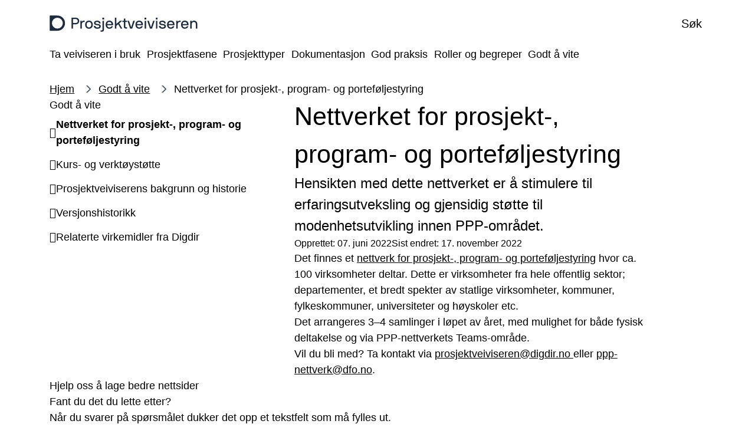

--- FILE ---
content_type: text/html; charset=UTF-8
request_url: https://prosjektveiviseren.digdir.no/godt-vite/nettverket-prosjekt-program-og-portefoljestyring/96
body_size: 9559
content:
<!DOCTYPE html>
<html lang="nb" dir="ltr" prefix="og: https://ogp.me/ns#">
<head>
    <meta charset="utf-8" />
<meta name="description" content="Hensikten med dette nettverket er å stimulere til erfaringsutveksling og gjensidig støtte til modenhetsutvikling innen PPP-området." />
<link rel="canonical" href="https://prosjektveiviseren.digdir.no/godt-vite/nettverket-prosjekt-program-og-portefoljestyring/96" />
<meta property="og:site_name" content="Prosjektveiviseren" />
<meta property="og:type" content="website" />
<meta property="og:url" content="https://prosjektveiviseren.digdir.no/godt-vite/nettverket-prosjekt-program-og-portefoljestyring/96" />
<meta property="og:title" content="Nettverket for prosjekt-, program- og porteføljestyring" />
<meta property="og:description" content="Hensikten med dette nettverket er å stimulere til erfaringsutveksling og gjensidig støtte til modenhetsutvikling innen PPP-området." />
<meta name="twitter:card" content="summary_large_image" />
<meta name="MobileOptimized" content="width" />
<meta name="HandheldFriendly" content="true" />
<meta name="viewport" content="width=device-width, initial-scale=1.0" />
<link rel="icon" href="/profiles/sogn/themes/sogn_theme/img/favicon.svg?itok=t9nhlg" type="image/svg+xml" />

        <title>Nettverket for prosjekt-, program- og porteføljestyring | Prosjektveiviseren</title>
        <link rel="stylesheet" media="all" href="/sites/prosjektveiviseren/files/css/css_nXKA9BNkvND2Z5fp9z_zCj45qaDoMPu-6LRf-ZBUk-o.css?delta=0&amp;language=nb&amp;theme=sogn_theme&amp;include=eJxFzVsKgCAQRuENaS4pfnVwCi-Do1C7j4To7fC9nAAZgeE8lExonVzsU5A3nLiMoCN1COvHv2yzyvT5UKZotKW6D6ZC7k270qbcPLLRWweVtXgAWaYq5Q" />
<link rel="stylesheet" media="all" href="/sites/prosjektveiviseren/files/css/css_cgj_3Co_6E87bpdsikAnM2jql3Pbut_asAXeuO1aXBw.css?delta=1&amp;language=nb&amp;theme=sogn_theme&amp;include=eJxFzVsKgCAQRuENaS4pfnVwCi-Do1C7j4To7fC9nAAZgeE8lExonVzsU5A3nLiMoCN1COvHv2yzyvT5UKZotKW6D6ZC7k270qbcPLLRWweVtXgAWaYq5Q" />

            
                </head>
<body class="theme-digdir path-node page-node-type-page">
<div role="navigation" aria-labelledby="skip-to-main">
    <a id="skip-to-main" href="#main-content" class="visually-hidden jump-to-main">
        <span>Hopp til hovedinnhold</span>
    </a>
</div>

  <div class="dialog-off-canvas-main-canvas" data-off-canvas-main-canvas>
    <div class="layout-container">

    
    <header class="header">
    <div class="header__bar">
        <div class="container">
            <div class="header__left">
                <div class="branding">
                    <a class="branding__link" href="/" rel="home">
                        <div class="branding--logo"><img src="/profiles/sogn/themes/sogn_theme/img/logo/logo_prosjektveiviseren.svg?t9nhlg" alt="Forside Prosjektveiviseren" />
</div>

                    </a>
                </div>
            </div>
            <div class="header__center">
                            </div>
            <div class="header__right">
                                <button class="header-button header-button--search collapsed"
                        data-bs-toggle="collapse"
                        data-bs-target="#search" aria-expanded="false">
                     <span class="header-button__icons">
                         <span class="header-button__icon header-button__icon--search far fa-search"></span>
                         <span class="header-button__icon header-button__icon--close fal fa-times"></span>
                     </span>
                    <span class="title">Søk</span>
                </button>
                                <button class="header-button header-button--menu collapsed mobile-only"
                        data-bs-toggle="collapse"
                        data-bs-target="#menu"
                        aria-expanded="false">
                    <span class="header-button__icons">
                        <span class="header-button__icon header-button__icon--bars far fa-bars"></span>
                        <span class="header-button__icon header-button__icon--close fal fa-times"></span>
                    </span>
                    <span class="title">Meny</span>
                </button>
                            </div>
        </div>
    </div>
    <div class="header-dropdown header__dropdown" id="header-dropdowns">
        <div class="header-dropdown__overlay"></div>
        <div class="header-dropdown__wrapper">
            <div class="container">
                                <div id="search"
                     class="search-dropdown accordion-collapse collapse"
                     data-bs-parent="#header-dropdowns">
                    <div class="search-dropdown__container">
                        <form class="sogn-header-search-form" data-drupal-selector="sogn-header-search-form" action="/godt-vite/nettverket-prosjekt-program-og-portefoljestyring/96" method="post" id="sogn-header-search-form" accept-charset="UTF-8">
  <div class="js-form-item form-item form-type-search js-form-type-search form-item-header-search js-form-item-header-search form-no-label">
      <label for="edit-header-search" class="visually-hidden">Søk</label>
        <input placeholder="Søk" title="Skriv inn ønskede søkekriterier." data-drupal-selector="edit-header-search" type="search" id="edit-header-search" name="header-search" value="" size="60" maxlength="128" class="form-search" />

        </div>
<input data-drupal-selector="form-q0acxlj8vfudahfgseafnkk2fnodnfchgpiuxim4enq" type="hidden" name="form_build_id" value="form-Q0aCxlj8vFUDahfGsEAFNkk2FNOdNFCHgPIuXim4enQ" />
<input data-drupal-selector="edit-sogn-header-search-form" type="hidden" name="form_id" value="sogn_header_search_form" />
<div data-drupal-selector="edit-actions" class="form-actions js-form-wrapper form-wrapper" id="edit-actions--2"><input data-drupal-selector="edit-submit" type="submit" id="edit-submit" name="op" value="Søk" class="button js-form-submit form-submit" />
</div>

</form>

                    </div>
                </div>
                                <div id="menu" class="menu-dropdown accordion-collapse collapse"
                     data-bs-parent="#header-dropdowns">
                    <nav aria-label="Temaoversikt">
                        <h2 class="menu-dropdown__title fds-typography-heading-medium">Temaoversikt</h2>
                        <div class="menu-dropdown__body">
    <div class="row gy-3">
                    <div class="col-md-12 col-lg-3">
                <div class="menu-dropdown__header">
                    <h3 class="menu-dropdown__list-title fds-typography-heading-xsmall"><span>Ta veiviseren i bruk</span></h3>
                                            <button class="menu-dropdown__toggle far fa-angle-down collapsed"
                                data-bs-toggle="collapse"
                                data-bs-target="#menu--level-1--ta-veiviseren-i-bruk"
                                aria-expanded="false"
                                aria-label="Åpne/Lukke">
                        </button>
                                    </div>
                <div class="row">
                    <ul class="menu-dropdown__list collapse"
                        id="menu--level-1--ta-veiviseren-i-bruk">

                                                    <li class="menu-dropdown__list-item">
                                <a href="/ta-i-bruk/hva-kan-prosjektveiviseren-brukes-til/87" data-drupal-link-system-path="node/87">Hva kan Prosjektveiviseren brukes til?</a>
                            </li>
                                                    <li class="menu-dropdown__list-item">
                                <a href="/ta-i-bruk/ledelsens-perspektiv/89" data-drupal-link-system-path="node/89">Ledelsens perspektiv</a>
                            </li>
                                                    <li class="menu-dropdown__list-item">
                                <a href="/ta-i-bruk/omstilling-og-endringsledelse/90" data-drupal-link-system-path="node/90">Omstilling og endringsledelse</a>
                            </li>
                                                    <li class="menu-dropdown__list-item">
                                <a href="/ta-i-bruk/tilpasning-til-virksomhet-og-prosjekttype/91" data-drupal-link-system-path="node/91">Tilpasning til virksomhet og prosjekttype</a>
                            </li>
                                                    <li class="menu-dropdown__list-item">
                                <a href="/ta-i-bruk/sammenheng-med-program-og-portefoljestyring/92" data-drupal-link-system-path="node/92">Sammenheng med program- og porteføljestyring</a>
                            </li>
                                            </ul>
                </div>
            </div>
                    <div class="col-md-12 col-lg-3">
                <div class="menu-dropdown__header">
                    <h3 class="menu-dropdown__list-title fds-typography-heading-xsmall"><span>Prosjektfasene</span></h3>
                                            <button class="menu-dropdown__toggle far fa-angle-down collapsed"
                                data-bs-toggle="collapse"
                                data-bs-target="#menu--level-1--prosjektfasene"
                                aria-expanded="false"
                                aria-label="Åpne/Lukke">
                        </button>
                                    </div>
                <div class="row">
                    <ul class="menu-dropdown__list collapse"
                        id="menu--level-1--prosjektfasene">

                                                    <li class="menu-dropdown__list-item">
                                <a href="/prosjektfasene/hva-er-prosjektveiviseren/5" data-drupal-link-system-path="node/5">Hva er Prosjektveiviseren?</a>
                            </li>
                                                    <li class="menu-dropdown__list-item">
                                <a href="/prosjektfasene/hva-er-idefasen/8" data-drupal-link-system-path="node/8">Idé</a>
                            </li>
                                                    <li class="menu-dropdown__list-item">
                                <a href="/prosjektfasene/hva-er-konseptfasen/14" data-drupal-link-system-path="node/14">Konsept</a>
                            </li>
                                                    <li class="menu-dropdown__list-item">
                                <a href="/prosjektfasene/hva-er-planleggingsfasen/26" data-drupal-link-system-path="node/26">Planlegge</a>
                            </li>
                                                    <li class="menu-dropdown__list-item">
                                <a href="/prosjektfasene/hva-er-gjennomforingsfasen/42" data-drupal-link-system-path="node/42">Gjennomføre</a>
                            </li>
                                                    <li class="menu-dropdown__list-item">
                                <a href="/prosjektfasene/hva-er-avslutningsfasen/54" data-drupal-link-system-path="node/54">Avslutte</a>
                            </li>
                                                    <li class="menu-dropdown__list-item">
                                <a href="/prosjektfasene/hva-er-realiseringsfasen/64" data-drupal-link-system-path="node/64">Realisere</a>
                            </li>
                                                    <li class="menu-dropdown__list-item">
                                <a href="/prosjektfasene/beslutningspunkter/147" data-drupal-link-system-path="node/147">Beslutningspunkter</a>
                            </li>
                                            </ul>
                </div>
            </div>
                    <div class="col-md-12 col-lg-3">
                <div class="menu-dropdown__header">
                    <h3 class="menu-dropdown__list-title fds-typography-heading-xsmall"><span>Prosjekttyper</span></h3>
                                            <button class="menu-dropdown__toggle far fa-angle-down collapsed"
                                data-bs-toggle="collapse"
                                data-bs-target="#menu--level-1--prosjekttyper"
                                aria-expanded="false"
                                aria-label="Åpne/Lukke">
                        </button>
                                    </div>
                <div class="row">
                    <ul class="menu-dropdown__list collapse"
                        id="menu--level-1--prosjekttyper">

                                                    <li class="menu-dropdown__list-item">
                                <a href="/prosjekttyper/om-prosjekttyper/69" data-drupal-link-system-path="node/69">Om prosjekttypene</a>
                            </li>
                                                    <li class="menu-dropdown__list-item">
                                <a href="/prosjekttyper/digitaliseringsprosjekter/70" data-drupal-link-system-path="node/70">Digitaliseringsprosjekter</a>
                            </li>
                                                    <li class="menu-dropdown__list-item">
                                <a href="/prosjekttyper/andre-prosjekttypar/71" data-drupal-link-system-path="node/71">Andre prosjekttyper</a>
                            </li>
                                                    <li class="menu-dropdown__list-item">
                                <a href="/prosjekttyper/sma-prosjekt/72" data-drupal-link-system-path="node/72">Små prosjekter</a>
                            </li>
                                            </ul>
                </div>
            </div>
                    <div class="col-md-12 col-lg-3">
                <div class="menu-dropdown__header">
                    <h3 class="menu-dropdown__list-title fds-typography-heading-xsmall"><span>Dokumentasjon</span></h3>
                                            <button class="menu-dropdown__toggle far fa-angle-down collapsed"
                                data-bs-toggle="collapse"
                                data-bs-target="#menu--level-1--dokumentasjon"
                                aria-expanded="false"
                                aria-label="Åpne/Lukke">
                        </button>
                                    </div>
                <div class="row">
                    <ul class="menu-dropdown__list collapse"
                        id="menu--level-1--dokumentasjon">

                                                    <li class="menu-dropdown__list-item">
                                <a href="/dokumentasjon/om-dokumentasjon/143" data-drupal-link-system-path="node/143">Om dokumentasjon</a>
                            </li>
                                                    <li class="menu-dropdown__list-item">
                                <a href="/dokumentasjon/styringsdokumentasjon/93" data-drupal-link-system-path="node/93">Styringsdokumentasjon</a>
                            </li>
                                                    <li class="menu-dropdown__list-item">
                                <a href="/dokumentasjon/dokumentmaler/94" data-drupal-link-system-path="node/94">Dokumentmaler</a>
                            </li>
                                                    <li class="menu-dropdown__list-item">
                                <a href="/dokumentasjon/styringsdokumentasjon-eksempel/95" data-drupal-link-system-path="node/95">Styringsdokumentasjon - eksempel</a>
                            </li>
                                                    <li class="menu-dropdown__list-item">
                                <a href="/dokumentasjon/ledelsesprodukter/103" data-drupal-link-system-path="node/103">Ledelsesprodukter</a>
                            </li>
                                                    <li class="menu-dropdown__list-item">
                                <a href="/dokumentasjon/modellen/148" data-drupal-link-system-path="node/148">Modellen</a>
                            </li>
                                            </ul>
                </div>
            </div>
                    <div class="col-md-12 col-lg-3">
                <div class="menu-dropdown__header">
                    <h3 class="menu-dropdown__list-title fds-typography-heading-xsmall"><span>God praksis</span></h3>
                                            <button class="menu-dropdown__toggle far fa-angle-down collapsed"
                                data-bs-toggle="collapse"
                                data-bs-target="#menu--level-1--god-praksis"
                                aria-expanded="false"
                                aria-label="Åpne/Lukke">
                        </button>
                                    </div>
                <div class="row">
                    <ul class="menu-dropdown__list collapse"
                        id="menu--level-1--god-praksis">

                                                    <li class="menu-dropdown__list-item">
                                <a href="/god-praksis/om-god-praksis/114" data-drupal-link-system-path="node/114">Om god praksis</a>
                            </li>
                                                    <li class="menu-dropdown__list-item">
                                <a href="/god-praksis/viktige-tema-i-alle-faser/84" data-drupal-link-system-path="node/84">Viktige tema i alle faser</a>
                            </li>
                                                    <li class="menu-dropdown__list-item">
                                <a href="/god-praksis/innovasjon-og-smidig-metodikk/130" data-drupal-link-system-path="node/130">Innovasjon og smidig metodikk</a>
                            </li>
                                                    <li class="menu-dropdown__list-item">
                                <a href="/god-praksis/it-politiske-tema/131" data-drupal-link-system-path="node/131">IT-politiske tema</a>
                            </li>
                                                    <li class="menu-dropdown__list-item">
                                <a href="/god-praksis/prince2-prinsipp/132" data-drupal-link-system-path="node/132">PRINCE2-prinsipp</a>
                            </li>
                                                    <li class="menu-dropdown__list-item">
                                <a href="/god-praksis/prosjektstandarder/133" data-drupal-link-system-path="node/133">Prosjektstandarder</a>
                            </li>
                                            </ul>
                </div>
            </div>
                    <div class="col-md-12 col-lg-3">
                <div class="menu-dropdown__header">
                    <h3 class="menu-dropdown__list-title fds-typography-heading-xsmall"><span>Roller og begreper</span></h3>
                                            <button class="menu-dropdown__toggle far fa-angle-down collapsed"
                                data-bs-toggle="collapse"
                                data-bs-target="#menu--level-1--roller-og-begreper"
                                aria-expanded="false"
                                aria-label="Åpne/Lukke">
                        </button>
                                    </div>
                <div class="row">
                    <ul class="menu-dropdown__list collapse"
                        id="menu--level-1--roller-og-begreper">

                                                    <li class="menu-dropdown__list-item">
                                <a href="/godt-vite/roller/80" data-drupal-link-system-path="node/80">Roller</a>
                            </li>
                                                    <li class="menu-dropdown__list-item">
                                <a href="/godt-vite/begreper/81" data-drupal-link-system-path="node/81">Begreper</a>
                            </li>
                                            </ul>
                </div>
            </div>
                    <div class="col-md-12 col-lg-3">
                <div class="menu-dropdown__header">
                    <h3 class="menu-dropdown__list-title fds-typography-heading-xsmall"><span>Godt å vite</span></h3>
                                            <button class="menu-dropdown__toggle far fa-angle-down collapsed"
                                data-bs-toggle="collapse"
                                data-bs-target="#menu--level-1--godt-vite"
                                aria-expanded="false"
                                aria-label="Åpne/Lukke">
                        </button>
                                    </div>
                <div class="row">
                    <ul class="menu-dropdown__list collapse"
                        id="menu--level-1--godt-vite">

                                                    <li class="menu-dropdown__list-item">
                                <a href="https://prosjektveiviseren.digdir.no/prosjektveiviseren/nettverket-prosjelkt-program-og-portefoljestyring/96">Nettverket for prosjekt-, program og porteføljestyring</a>
                            </li>
                                                    <li class="menu-dropdown__list-item">
                                <a href="https://prosjektveiviseren.digdir.no/prosjektveiviseren/kurs-og-verktoystotte/97">Kurs og verktøystøtte</a>
                            </li>
                                                    <li class="menu-dropdown__list-item">
                                <a href="https://prosjektveiviseren.digdir.no/prosjektveiviseren/prosjektveiviserens-bakgrunn-og-historie/98">Prosjektveiviserens bakgrunn og historie</a>
                            </li>
                                                    <li class="menu-dropdown__list-item">
                                <a href="https://prosjektveiviseren.digdir.no/prosjektveiviseren/versjonshistorikk/144">Versjonshistorikk</a>
                            </li>
                                                    <li class="menu-dropdown__list-item">
                                <a href="https://prosjektveiviseren.digdir.no/prosjektveiviseren/relaterte-virkemidler-fra-digdir/99">Relaterte virkemidler fra Digdir</a>
                            </li>
                                            </ul>
                </div>
            </div>
            </div>
</div>
                    </nav>
                </div>
            </div>
        </div>
    </div>
            <div class="header-submenu submenu">
            <div class="container">
    <nav class="submenu__body btn-group">
                    <div class="submenu__list-wrapper">
                                                                    <button id="submenu--button--ta-veiviseren-i-bruk"
                            class="submenu__toggle fds-typography-paragraph-medium dropdown-toggle"
                            data-bs-toggle="dropdown"
                            data-bs-offset="0,0"
                            aria-expanded="false">
                        <span>Ta veiviseren i bruk</span>
                        <span class="icon far fa-angle-down"></span>
                    </button>
                    <ul class="submenu__list dropdown-menu" id="submenu--level-1--ta-veiviseren-i-bruk"
                        aria-labelledby="submenu--button--ta-veiviseren-i-bruk">
                                                    <li class="submenu__list-item dropdown-item fds-typography-paragraph-medium">
                                <a href="/ta-i-bruk/hva-kan-prosjektveiviseren-brukes-til/87" class="submenu__link" data-drupal-link-system-path="node/87">Hva kan Prosjektveiviseren brukes til?</a>
                            </li>
                                                    <li class="submenu__list-item dropdown-item fds-typography-paragraph-medium">
                                <a href="/ta-i-bruk/ledelsens-perspektiv/89" class="submenu__link" data-drupal-link-system-path="node/89">Ledelsens perspektiv</a>
                            </li>
                                                    <li class="submenu__list-item dropdown-item fds-typography-paragraph-medium">
                                <a href="/ta-i-bruk/omstilling-og-endringsledelse/90" class="submenu__link" data-drupal-link-system-path="node/90">Omstilling og endringsledelse</a>
                            </li>
                                                    <li class="submenu__list-item dropdown-item fds-typography-paragraph-medium">
                                <a href="/ta-i-bruk/tilpasning-til-virksomhet-og-prosjekttype/91" class="submenu__link" data-drupal-link-system-path="node/91">Tilpasning til virksomhet og prosjekttype</a>
                            </li>
                                                    <li class="submenu__list-item dropdown-item fds-typography-paragraph-medium">
                                <a href="/ta-i-bruk/sammenheng-med-program-og-portefoljestyring/92" class="submenu__link" data-drupal-link-system-path="node/92">Sammenheng med program- og porteføljestyring</a>
                            </li>
                                            </ul>
                            </div>
                    <div class="submenu__list-wrapper">
                                                                    <button id="submenu--button--prosjektfasene"
                            class="submenu__toggle fds-typography-paragraph-medium dropdown-toggle"
                            data-bs-toggle="dropdown"
                            data-bs-offset="0,0"
                            aria-expanded="false">
                        <span>Prosjektfasene</span>
                        <span class="icon far fa-angle-down"></span>
                    </button>
                    <ul class="submenu__list dropdown-menu" id="submenu--level-1--prosjektfasene"
                        aria-labelledby="submenu--button--prosjektfasene">
                                                    <li class="submenu__list-item dropdown-item fds-typography-paragraph-medium">
                                <a href="/prosjektfasene/hva-er-prosjektveiviseren/5" class="submenu__link" data-drupal-link-system-path="node/5">Hva er Prosjektveiviseren?</a>
                            </li>
                                                    <li class="submenu__list-item dropdown-item fds-typography-paragraph-medium">
                                <a href="/prosjektfasene/hva-er-idefasen/8" class="submenu__link" data-drupal-link-system-path="node/8">Idé</a>
                            </li>
                                                    <li class="submenu__list-item dropdown-item fds-typography-paragraph-medium">
                                <a href="/prosjektfasene/hva-er-konseptfasen/14" class="submenu__link" data-drupal-link-system-path="node/14">Konsept</a>
                            </li>
                                                    <li class="submenu__list-item dropdown-item fds-typography-paragraph-medium">
                                <a href="/prosjektfasene/hva-er-planleggingsfasen/26" class="submenu__link" data-drupal-link-system-path="node/26">Planlegge</a>
                            </li>
                                                    <li class="submenu__list-item dropdown-item fds-typography-paragraph-medium">
                                <a href="/prosjektfasene/hva-er-gjennomforingsfasen/42" class="submenu__link" data-drupal-link-system-path="node/42">Gjennomføre</a>
                            </li>
                                                    <li class="submenu__list-item dropdown-item fds-typography-paragraph-medium">
                                <a href="/prosjektfasene/hva-er-avslutningsfasen/54" class="submenu__link" data-drupal-link-system-path="node/54">Avslutte</a>
                            </li>
                                                    <li class="submenu__list-item dropdown-item fds-typography-paragraph-medium">
                                <a href="/prosjektfasene/hva-er-realiseringsfasen/64" class="submenu__link" data-drupal-link-system-path="node/64">Realisere</a>
                            </li>
                                                    <li class="submenu__list-item dropdown-item fds-typography-paragraph-medium">
                                <a href="/prosjektfasene/beslutningspunkter/147" class="submenu__link" data-drupal-link-system-path="node/147">Beslutningspunkter</a>
                            </li>
                                            </ul>
                            </div>
                    <div class="submenu__list-wrapper">
                                                                    <button id="submenu--button--prosjekttyper"
                            class="submenu__toggle fds-typography-paragraph-medium dropdown-toggle"
                            data-bs-toggle="dropdown"
                            data-bs-offset="0,0"
                            aria-expanded="false">
                        <span>Prosjekttyper</span>
                        <span class="icon far fa-angle-down"></span>
                    </button>
                    <ul class="submenu__list dropdown-menu" id="submenu--level-1--prosjekttyper"
                        aria-labelledby="submenu--button--prosjekttyper">
                                                    <li class="submenu__list-item dropdown-item fds-typography-paragraph-medium">
                                <a href="/prosjekttyper/om-prosjekttyper/69" class="submenu__link" data-drupal-link-system-path="node/69">Om prosjekttypene</a>
                            </li>
                                                    <li class="submenu__list-item dropdown-item fds-typography-paragraph-medium">
                                <a href="/prosjekttyper/digitaliseringsprosjekter/70" class="submenu__link" data-drupal-link-system-path="node/70">Digitaliseringsprosjekter</a>
                            </li>
                                                    <li class="submenu__list-item dropdown-item fds-typography-paragraph-medium">
                                <a href="/prosjekttyper/andre-prosjekttypar/71" class="submenu__link" data-drupal-link-system-path="node/71">Andre prosjekttyper</a>
                            </li>
                                                    <li class="submenu__list-item dropdown-item fds-typography-paragraph-medium">
                                <a href="/prosjekttyper/sma-prosjekt/72" class="submenu__link" data-drupal-link-system-path="node/72">Små prosjekter</a>
                            </li>
                                            </ul>
                            </div>
                    <div class="submenu__list-wrapper">
                                                                    <button id="submenu--button--dokumentasjon"
                            class="submenu__toggle fds-typography-paragraph-medium dropdown-toggle"
                            data-bs-toggle="dropdown"
                            data-bs-offset="0,0"
                            aria-expanded="false">
                        <span>Dokumentasjon</span>
                        <span class="icon far fa-angle-down"></span>
                    </button>
                    <ul class="submenu__list dropdown-menu" id="submenu--level-1--dokumentasjon"
                        aria-labelledby="submenu--button--dokumentasjon">
                                                    <li class="submenu__list-item dropdown-item fds-typography-paragraph-medium">
                                <a href="/dokumentasjon/om-dokumentasjon/143" class="submenu__link" data-drupal-link-system-path="node/143">Om dokumentasjon</a>
                            </li>
                                                    <li class="submenu__list-item dropdown-item fds-typography-paragraph-medium">
                                <a href="/dokumentasjon/styringsdokumentasjon/93" class="submenu__link" data-drupal-link-system-path="node/93">Styringsdokumentasjon</a>
                            </li>
                                                    <li class="submenu__list-item dropdown-item fds-typography-paragraph-medium">
                                <a href="/dokumentasjon/dokumentmaler/94" class="submenu__link" data-drupal-link-system-path="node/94">Dokumentmaler</a>
                            </li>
                                                    <li class="submenu__list-item dropdown-item fds-typography-paragraph-medium">
                                <a href="/dokumentasjon/styringsdokumentasjon-eksempel/95" class="submenu__link" data-drupal-link-system-path="node/95">Styringsdokumentasjon - eksempel</a>
                            </li>
                                                    <li class="submenu__list-item dropdown-item fds-typography-paragraph-medium">
                                <a href="/dokumentasjon/ledelsesprodukter/103" class="submenu__link" data-drupal-link-system-path="node/103">Ledelsesprodukter</a>
                            </li>
                                                    <li class="submenu__list-item dropdown-item fds-typography-paragraph-medium">
                                <a href="/dokumentasjon/modellen/148" class="submenu__link" data-drupal-link-system-path="node/148">Modellen</a>
                            </li>
                                            </ul>
                            </div>
                    <div class="submenu__list-wrapper">
                                                                    <button id="submenu--button--god-praksis"
                            class="submenu__toggle fds-typography-paragraph-medium dropdown-toggle"
                            data-bs-toggle="dropdown"
                            data-bs-offset="0,0"
                            aria-expanded="false">
                        <span>God praksis</span>
                        <span class="icon far fa-angle-down"></span>
                    </button>
                    <ul class="submenu__list dropdown-menu" id="submenu--level-1--god-praksis"
                        aria-labelledby="submenu--button--god-praksis">
                                                    <li class="submenu__list-item dropdown-item fds-typography-paragraph-medium">
                                <a href="/god-praksis/om-god-praksis/114" class="submenu__link" data-drupal-link-system-path="node/114">Om god praksis</a>
                            </li>
                                                    <li class="submenu__list-item dropdown-item fds-typography-paragraph-medium">
                                <a href="/god-praksis/viktige-tema-i-alle-faser/84" class="submenu__link" data-drupal-link-system-path="node/84">Viktige tema i alle faser</a>
                            </li>
                                                    <li class="submenu__list-item dropdown-item fds-typography-paragraph-medium">
                                <a href="/god-praksis/innovasjon-og-smidig-metodikk/130" class="submenu__link" data-drupal-link-system-path="node/130">Innovasjon og smidig metodikk</a>
                            </li>
                                                    <li class="submenu__list-item dropdown-item fds-typography-paragraph-medium">
                                <a href="/god-praksis/it-politiske-tema/131" class="submenu__link" data-drupal-link-system-path="node/131">IT-politiske tema</a>
                            </li>
                                                    <li class="submenu__list-item dropdown-item fds-typography-paragraph-medium">
                                <a href="/god-praksis/prince2-prinsipp/132" class="submenu__link" data-drupal-link-system-path="node/132">PRINCE2-prinsipp</a>
                            </li>
                                                    <li class="submenu__list-item dropdown-item fds-typography-paragraph-medium">
                                <a href="/god-praksis/prosjektstandarder/133" class="submenu__link" data-drupal-link-system-path="node/133">Prosjektstandarder</a>
                            </li>
                                            </ul>
                            </div>
                    <div class="submenu__list-wrapper">
                                                                    <button id="submenu--button--roller-og-begreper"
                            class="submenu__toggle fds-typography-paragraph-medium dropdown-toggle"
                            data-bs-toggle="dropdown"
                            data-bs-offset="0,0"
                            aria-expanded="false">
                        <span>Roller og begreper</span>
                        <span class="icon far fa-angle-down"></span>
                    </button>
                    <ul class="submenu__list dropdown-menu" id="submenu--level-1--roller-og-begreper"
                        aria-labelledby="submenu--button--roller-og-begreper">
                                                    <li class="submenu__list-item dropdown-item fds-typography-paragraph-medium">
                                <a href="/godt-vite/roller/80" class="submenu__link" data-drupal-link-system-path="node/80">Roller</a>
                            </li>
                                                    <li class="submenu__list-item dropdown-item fds-typography-paragraph-medium">
                                <a href="/godt-vite/begreper/81" class="submenu__link" data-drupal-link-system-path="node/81">Begreper</a>
                            </li>
                                            </ul>
                            </div>
                    <div class="submenu__list-wrapper">
                                                                    <button id="submenu--button--godt-vite"
                            class="submenu__toggle fds-typography-paragraph-medium dropdown-toggle"
                            data-bs-toggle="dropdown"
                            data-bs-offset="0,0"
                            aria-expanded="false">
                        <span>Godt å vite</span>
                        <span class="icon far fa-angle-down"></span>
                    </button>
                    <ul class="submenu__list dropdown-menu" id="submenu--level-1--godt-vite"
                        aria-labelledby="submenu--button--godt-vite">
                                                    <li class="submenu__list-item dropdown-item fds-typography-paragraph-medium">
                                <a href="https://prosjektveiviseren.digdir.no/prosjektveiviseren/nettverket-prosjelkt-program-og-portefoljestyring/96" class="submenu__link">Nettverket for prosjekt-, program og porteføljestyring</a>
                            </li>
                                                    <li class="submenu__list-item dropdown-item fds-typography-paragraph-medium">
                                <a href="https://prosjektveiviseren.digdir.no/prosjektveiviseren/kurs-og-verktoystotte/97" class="submenu__link">Kurs og verktøystøtte</a>
                            </li>
                                                    <li class="submenu__list-item dropdown-item fds-typography-paragraph-medium">
                                <a href="https://prosjektveiviseren.digdir.no/prosjektveiviseren/prosjektveiviserens-bakgrunn-og-historie/98" class="submenu__link">Prosjektveiviserens bakgrunn og historie</a>
                            </li>
                                                    <li class="submenu__list-item dropdown-item fds-typography-paragraph-medium">
                                <a href="https://prosjektveiviseren.digdir.no/prosjektveiviseren/versjonshistorikk/144" class="submenu__link">Versjonshistorikk</a>
                            </li>
                                                    <li class="submenu__list-item dropdown-item fds-typography-paragraph-medium">
                                <a href="https://prosjektveiviseren.digdir.no/prosjektveiviseren/relaterte-virkemidler-fra-digdir/99" class="submenu__link">Relaterte virkemidler fra Digdir</a>
                            </li>
                                            </ul>
                            </div>
            </nav>
</div>

        </div>
    </header>



  
  
    <div data-drupal-messages-fallback class="hidden"></div>

      
            <div class="container">
        
    
    <nav  class="breadcrumbs">
        <ol class="breadcrumbs__list">
                            <li class="breadcrumbs__item">
                                            <a class="breadcrumbs__link" href="/">Hjem</a>
                                    </li>
                            <li class="breadcrumbs__item">
                                            <a class="breadcrumbs__link" href="/godt-vite/godt-vite/146">Godt å vite</a>
                                    </li>
                            <li class="breadcrumbs__item">
                                            <label class="breadcrumbs__text">Nettverket for prosjekt-, program- og porteføljestyring</label>
                                    </li>
                    </ol>
    </nav>


            </div>
    

<main>
    <a id="main-content" tabindex="-1"></a>    <div class="layout-content">

        <article class="node node--page node--view-mode-full-two-col-left-sidebar node--4-7">
            

            <div class="node-page node-page-left-sidebar">

                <div class="container">
                    <div class="row">
                        <div class="col-sm-12 col-lg-3 col-xl-4">
                            
    
<nav class="block-page-menu">
    <button class="block-page-menu__toggle">
        <span class="block-page-menu__toggle-icon fas fa-list-ul"></span>
        Vis sidemeny
    </button>
    <div class="block-page-menu__container">
        <div class="block-page-menu__header">
            <div class="block-page-menu__text">Sidemeny</div>
            <button class="fas fa-times block-page-menu__icon"></button>
        </div>
        <h2 class="block-page-menu__title">Godt å vite</h2>
        
  
        <ul class="menu menu-nav">
                                    <li class="menu-item menu-item--active-trail menu-nav-item">
                <a href="/godt-vite/nettverket-prosjekt-program-og-portefoljestyring/96" data-drupal-link-system-path="node/96" class="is-active" aria-current="page">Nettverket for prosjekt-, program- og porteføljestyring</a>
                            </li>
                                <li class="menu-item menu-item--expanded menu-nav-item">
                <a href="/godt-vite/kurs-og-verktoystotte/97" data-drupal-link-system-path="node/97">Kurs- og verktøystøtte</a>
                                                <ul class="menu menu-nav menu-subnav dropdown">
                                        <li class="menu-item menu-subnav-item">
                <a href="/godt-vite/kurs-basert-pa-prosjektveiviseren/134" data-drupal-link-system-path="node/134">Kurs basert på Prosjektveiviseren</a>
                            </li>
                                <li class="menu-item menu-subnav-item">
                <a href="/godt-vite/verktoystotte/135" data-drupal-link-system-path="node/135">Verktøystøtte</a>
                            </li>
                                <li class="menu-item menu-subnav-item">
                <a href="/godt-vite/e-laering-prosjektveiviseren/136" data-drupal-link-system-path="node/136">E-læring Prosjektveiviseren</a>
                            </li>
            </ul>
    
                            </li>
                                <li class="menu-item menu-nav-item">
                <a href="/godt-vite/prosjektveiviserens-bakgrunn-og-historie/98" data-drupal-link-system-path="node/98">Prosjektveiviserens bakgrunn og historie</a>
                            </li>
                                <li class="menu-item menu-nav-item">
                <a href="/godt-vite/versjonshistorikk/144" data-drupal-link-system-path="node/144">Versjonshistorikk</a>
                            </li>
                                <li class="menu-item menu-nav-item">
                <a href="/godt-vite/relaterte-virkemidler-fra-digdir/99" data-drupal-link-system-path="node/99">Relaterte virkemidler fra Digdir</a>
                            </li>
            </ul>
    


    </div>
</nav>

                        </div>

                        <div class="col-sm-12 col-lg-9 col-xl-7">
                            <h1 class="node-page__title fds-typography-heading-xlarge">Nettverket for prosjekt-, program- og porteføljestyring</h1>

                                                            <p class="node-page__ingress fds-typography-ingress-large">Hensikten med dette nettverket er å stimulere til erfaringsutveksling og gjensidig støtte til modenhetsutvikling innen PPP-området.</p>
                                                        <div class="node-page__date-info">
                                <span>Opprettet: 07. juni 2022</span>
                                                                    <span>Sist endret: 17. november 2022 </span>
                                                            </div>
                            <div class="modules node-page__modules">
                                    
                                                

  
        
    
        
        
                    
        
        
        
        
        
<section  class="paragraph paragraph--body paragraph--view-mode--full-two-col-left-sidebar paragraph--template-inline paragraph--grid-nogrid section section--digdir" >
        
    <div class="section__content">
                                

<div class="paragraph-body">
            <div>
<p>Det finnes et <a href="https://www.digdir.no/digitalisering-og-samordning/nettverk-prosjekt-program-og-portefoljestyring/1428">nettverk for prosjekt-, program- og porteføljestyring</a> hvor ca. 100 virksomheter deltar. Dette er virksomheter fra hele offentlig sektor; departementer, et bredt spekter av statlige virksomheter, kommuner, fylkeskommuner, universiteter og høyskoler etc.</p>

<p>Det arrangeres 3–4 samlinger i løpet av året, med mulighet for både fysisk deltakelse og via PPP-nettverkets Teams-område.</p>

<p>Vil du bli med? Ta kontakt via <a href="mailto:prosjektveiviseren@difi.no">prosjektveiviseren@digdir.no </a>eller <a href="mailto:ppp-nettverk@dfo.no">ppp-nettverk@dfo.no</a>.</p>


</div>
    </div>

                                            </div>
                    </section>

                                        </div>
                        </div>
                    </div>
                </div>


            </div>
        </article>

            <section class="feedback">
        <div class="container">
            <div class="row">
                <div class="col-sm-12 col-lg-9 col-xl-7">
                    <form class="difi-feedback-form" data-drupal-selector="feedback-form" action="/godt-vite/nettverket-prosjekt-program-og-portefoljestyring/96" method="post" id="feedback-form" accept-charset="UTF-8">
  <div id="edit-feedback-alt-header" class="js-form-item form-item form-type-item js-form-type-item form-item-feedback-alt-header js-form-item-feedback-alt-header form-no-label">
        <p class="difi-feedback-form__alt-heading">Hjelp oss å lage bedre nettsider</p>
        </div>
<fieldset class="difi-feedback-form__radios fieldgroup form-composite js-form-item form-item js-form-wrapper form-wrapper" data-drupal-selector="edit-feedback-answer" aria-describedby="edit-feedback-answer--wrapper--description" id="edit-feedback-answer--wrapper">
      <legend>
    <span class="fieldset-legend">Fant du det du lette etter?</span>
  </legend>
  <div class="fieldset-wrapper">
          <div id="edit-feedback-answer--wrapper--description" data-drupal-field-elements="description" class="description">Når du svarer på spørsmålet dukker det opp et tekstfelt som må fylles ut.</div>
                <div id="edit-feedback-answer"><div class="js-form-item form-item form-type-radio js-form-type-radio form-item-feedback-answer js-form-item-feedback-answer">
        <input class="difi-feedback-form__radios form-radio" data-drupal-selector="edit-feedback-answer-yes" aria-describedby="edit-feedback-answer--description" type="radio" id="edit-feedback-answer-yes" name="feedback-answer" value="Yes" />

        <label for="edit-feedback-answer-yes" class="option">Ja</label>
      </div>
<div class="js-form-item form-item form-type-radio js-form-type-radio form-item-feedback-answer js-form-item-feedback-answer">
        <input class="difi-feedback-form__radios form-radio" data-drupal-selector="edit-feedback-answer-no" aria-describedby="edit-feedback-answer--description" type="radio" id="edit-feedback-answer-no" name="feedback-answer" value="No" />

        <label for="edit-feedback-answer-no" class="option">Nei</label>
      </div>
</div>

          </div>
</fieldset>
<div class="difi-feedback-form__hidden js-form-wrapper form-wrapper" data-drupal-selector="edit-initially-hidden" id="edit-initially-hidden"><div id="edit-feedback-text" class="js-form-item form-item form-type-item js-form-type-item form-item-feedback-text js-form-item-feedback-text form-no-label">
        <p class="difi-feedback-form__text">* obligatorisk felt som du må fylle ut for å sende skjemaet.</p>
        </div>
<div class="js-form-item form-item form-type-textarea js-form-type-textarea form-item-feedback-body js-form-item-feedback-body">
      <label for="edit-feedback-body" class="js-form-required form-required">Tilbakemelding</label>
        <div>
  <textarea oninvalid="Drupal.behaviors.sogn_form_error_message(this);" oninput="Drupal.behaviors.sogn_form_error_message(this);" class="difi-feedback-form__body form-textarea required" data-drupal-selector="edit-feedback-body" aria-describedby="edit-feedback-body--description" id="edit-feedback-body" name="feedback-body" rows="5" cols="60" required="required" aria-required="true"></textarea>
</div>

            <div id="edit-feedback-body--description" class="description">
      Tilbakemeldingen er anonym og vil ikke bli besvart
    </div>
  </div>


                    <fieldset  data-drupal-selector="edit-captcha" class="captcha captcha-type-challenge--math" data-nosnippet>
          <legend class="captcha__title js-form-required form-required">
            Er du et menneske?
          </legend>
                  <div class="captcha__element">
            <input data-drupal-selector="edit-captcha-sid" type="hidden" name="captcha_sid" value="950852" />
<input data-drupal-selector="edit-captcha-token" type="hidden" name="captcha_token" value="hFZoF38ty5NU75SNBdN92ulwl2ePLvgCYEsjH5dY_n8" />
<div class="js-form-item form-item form-type-textfield js-form-type-textfield form-item-captcha-response js-form-item-captcha-response">
      <label for="edit-captcha-response" class="js-form-required form-required">Mattespørsmål (7 + 1 =)</label>
        <input autocomplete="off" oninvalid="Drupal.behaviors.sogn_form_error_message(this);" oninput="Drupal.behaviors.sogn_form_error_message(this);" data-drupal-selector="edit-captcha-response" aria-describedby="edit-captcha-response--description" type="text" id="edit-captcha-response" name="captcha_response" value="" size="4" maxlength="2" class="form-text required" required="required" aria-required="true" />

            <div id="edit-captcha-response--description" class="description">
      Løs dette enkle mattespørsmålet og skriv inn svaret. For eksempel: For 1+3, skriv inn 4.
    </div>
  </div>

          </div>
                              </fieldset>
            <div id="edit-feedback-error" class="js-form-item form-item form-type-item js-form-type-item form-item-feedback-error js-form-item-feedback-error form-no-label">
        <ul class="difi-feedback-form__errors"></ul>
        </div>
<input class="difi-feedback-form__btn button js-form-submit form-submit" data-drupal-selector="submit-feedback" type="submit" id="submit-feedback" name="op" value="Send" />
</div>
<input data-drupal-selector="form-b48pynoebpfyykhsdohlmlkqiho1w-vnjcrp1t0wwl4" type="hidden" name="form_build_id" value="form-B48PynOebPfYyKhSDohLmLKqiHo1w_vNjcrp1t0WWL4" />
<input data-drupal-selector="edit-feedback-form" type="hidden" name="form_id" value="feedback_form" />

</form>

                </div>
            </div>
        </div>
    </section>

    </div></main>

    


    
    <footer class="footer">
    <div class="container">
        <div class="row">
                            <div class="col-md-6 col-lg-4">
                    <div class="footer-item">
                        <h2 class="footer__title">
                            Om Prosjektveiviseren
                        </h2>
                        <div class="footer__body">
                                                            <ul>
	<li><a href="https://prosjektveiviseren.digdir.no/prosjektveiviseren/hva-er-prosjektveiviseren/5">Hva er Prosjektveiviseren?</a></li>
	<li><a data-entity-substitution="canonical" data-entity-type="node" data-entity-uuid="08e3225f-5735-4738-b543-bf2ac8076be7" href="/godt-vite/prosjektveiviserens-bakgrunn-og-historie/98">Bakgrunn og historie</a></li>
	<li>Kontakt: <a href="mailto:prosjektveiviseren@digdir.no">prosjektveiviseren@digdir.no</a></li>
</ul>
                                                    </div>
                    </div>
                </div>
                            <div class="col-md-6 col-lg-4">
                    <div class="footer-item">
                        <h2 class="footer__title">
                            Om nettstedet
                        </h2>
                        <div class="footer__body">
                                                            <ul>
	<li><a href="https://www.digdir.no/digdir/personvernerklaering/706">Personvernerklæring</a> (digdir.no)</li>
	<li><a href="https://www.digdir.no/digdir/informasjonskapsler/707">Informasjonskapsler</a> (digdir.no)</li>
	<li><a href="https://uustatus.no/nb/erklaringer/publisert/d46e8dbd-c22a-43ad-bf63-fe819f6df8d3">Tilgjengelighetserklæring</a></li>
	<li><a data-entity-substitution="canonical" data-entity-type="node" data-entity-uuid="d0f74094-8d28-403d-b24c-709eb6284994" href="/prosjektveiviseren/nettstedkart/145">Nettstedkart</a></li>
</ul>
                                                    </div>
                    </div>
                </div>
                            <div class="col-md-6 col-lg-4">
                    <div class="footer-item">
                        <h2 class="footer__title">
                            Om Digitaliseringsdirektoratet
                        </h2>
                        <div class="footer__body">
                                                            <ul>
	<li><a href="https://www.digdir.no/digdir/om-digitaliseringsdirektoratet/1547">Alt om Digitaliseringsdirektoratet</a></li>
	<li><a href="https://www.digdir.no/prosjektstyring/styring-av-prosjekter/872">Styring av prosjekter på Digdir.no</a></li>
	<li>Org.nr. 991 825 827</li>
</ul>
                                                    </div>
                    </div>
                </div>
                    </div>
    </div>
</footer>

</div>

  </div>


<script type="application/json" data-drupal-selector="drupal-settings-json">{"path":{"baseUrl":"\/","pathPrefix":"","currentPath":"node\/96","currentPathIsAdmin":false,"isFront":false,"currentLanguage":"nb"},"pluralDelimiter":"\u0003","suppressDeprecationErrors":true,"ajaxPageState":{"libraries":"eJxVj2sOwyAMgy8E5UhToCnQ8cgSmNbbrwNVU__Zn51IdkDNBTAWBJWrjGblTpAW2OEzQSwNuZxof3XkY9kqZ0XA4BkoyHXwJ0sv1G2KEnBVUn15bIirBfc0P6cvp1O0MyfwmLF0c3NDzEILJzFnX0tsGDNxfd-i8XhI7VO1kJQc0jCPYV-961i_","theme":"sogn_theme","theme_token":null},"ajaxTrustedUrl":{"form_action_p_pvdeGsVG5zNF_XLGPTvYSKCf43t8qZYSwcfZl2uzM":true,"\/godt-vite\/nettverket-prosjekt-program-og-portefoljestyring\/96?ajax_form=1":true},"sogn_feedback":{"body_placeholder_yes":"S\u00e5 flott! Hva slags informasjon var du p\u00e5 utkikk etter?","body_placeholder_no":"S\u00e5 synd. Hva slags informasjon var du p\u00e5 utkikk etter?"},"ajax":{"submit-feedback":{"callback":"::setMessage","wrapper":"thanks-message","effect":"fade","event":"click","progress":{"type":"throbber","message":"Vent litt..."},"url":"\/godt-vite\/nettverket-prosjekt-program-og-portefoljestyring\/96?ajax_form=1","httpMethod":"POST","dialogType":"ajax","submit":{"_triggering_element_name":"op","_triggering_element_value":"Send"}}},"user":{"uid":0,"permissionsHash":"fba2c6a56e3526d6dcc1b58fcaebca9b9858ba5b564d3a2aa115ee4d5a223f15"}}</script>
<script src="/sites/prosjektveiviseren/files/js/js_WSxkEZm_cLyGGAPivFo5st5RviDBw9yADgbpVZs9bFU.js?scope=footer&amp;delta=0&amp;language=nb&amp;theme=sogn_theme&amp;include=eJxVjEEOgCAMBD8k8iRTsCAKFAsY_b2I8eBtZ3azmhjlzDWBH2GFc9CPcLEgx6bWvSJfoyEOQyYbJ4M4K9CbfEh8JLxTb5_AYsBY5Y96eAdlaUa2vciuoAuJ6fhV_bhHYT0p8DcnYT8m"></script>
<script src="https://siteimproveanalytics.com/js/siteanalyze_6255470.js" async></script>
<script src="/sites/prosjektveiviseren/files/js/js_axJ6QCBoFIqkuBJ371qP8MUGw6fPnVNSPotPLyLdxUk.js?scope=footer&amp;delta=2&amp;language=nb&amp;theme=sogn_theme&amp;include=eJxVjEEOgCAMBD8k8iRTsCAKFAsY_b2I8eBtZ3azmhjlzDWBH2GFc9CPcLEgx6bWvSJfoyEOQyYbJ4M4K9CbfEh8JLxTb5_AYsBY5Y96eAdlaUa2vciuoAuJ6fhV_bhHYT0p8DcnYT8m"></script>




</body>
</html>


--- FILE ---
content_type: text/css
request_url: https://prosjektveiviseren.digdir.no/sites/prosjektveiviseren/files/css/css_cgj_3Co_6E87bpdsikAnM2jql3Pbut_asAXeuO1aXBw.css?delta=1&language=nb&theme=sogn_theme&include=eJxFzVsKgCAQRuENaS4pfnVwCi-Do1C7j4To7fC9nAAZgeE8lExonVzsU5A3nLiMoCN1COvHv2yzyvT5UKZotKW6D6ZC7k270qbcPLLRWweVtXgAWaYq5Q
body_size: 105140
content:
@import url("https://altinncdn.no/fonts/inter/inter.css");
/* @license GPL-2.0-or-later https://www.drupal.org/licensing/faq */
:root,[data-bs-theme=light]{--bs-blue:#0d6efd;--bs-indigo:#6610f2;--bs-purple:#6f42c1;--bs-pink:#d63384;--bs-red:#dc3545;--bs-orange:#fd7e14;--bs-yellow:#ffc107;--bs-green:#198754;--bs-teal:#20c997;--bs-cyan:#0dcaf0;--bs-black:#000;--bs-white:#fff;--bs-gray:#6c757d;--bs-gray-dark:#343a40;--bs-gray-100:#f8f9fa;--bs-gray-200:#e9ecef;--bs-gray-300:#dee2e6;--bs-gray-400:#ced4da;--bs-gray-500:#adb5bd;--bs-gray-600:#6c757d;--bs-gray-700:#495057;--bs-gray-800:#343a40;--bs-gray-900:#212529;--bs-primary:#0d6efd;--bs-secondary:#6c757d;--bs-success:#198754;--bs-info:#0dcaf0;--bs-warning:#ffc107;--bs-danger:#dc3545;--bs-light:#f8f9fa;--bs-dark:#212529;--bs-primary-rgb:13,110,253;--bs-secondary-rgb:108,117,125;--bs-success-rgb:25,135,84;--bs-info-rgb:13,202,240;--bs-warning-rgb:255,193,7;--bs-danger-rgb:220,53,69;--bs-light-rgb:248,249,250;--bs-dark-rgb:33,37,41;--bs-primary-text-emphasis:#052c65;--bs-secondary-text-emphasis:#2b2f32;--bs-success-text-emphasis:#0a3622;--bs-info-text-emphasis:#055160;--bs-warning-text-emphasis:#664d03;--bs-danger-text-emphasis:#58151c;--bs-light-text-emphasis:#495057;--bs-dark-text-emphasis:#495057;--bs-primary-bg-subtle:#cfe2ff;--bs-secondary-bg-subtle:#e2e3e5;--bs-success-bg-subtle:#d1e7dd;--bs-info-bg-subtle:#cff4fc;--bs-warning-bg-subtle:#fff3cd;--bs-danger-bg-subtle:#f8d7da;--bs-light-bg-subtle:#fcfcfd;--bs-dark-bg-subtle:#ced4da;--bs-primary-border-subtle:#9ec5fe;--bs-secondary-border-subtle:#c4c8cb;--bs-success-border-subtle:#a3cfbb;--bs-info-border-subtle:#9eeaf9;--bs-warning-border-subtle:#ffe69c;--bs-danger-border-subtle:#f1aeb5;--bs-light-border-subtle:#e9ecef;--bs-dark-border-subtle:#adb5bd;--bs-white-rgb:255,255,255;--bs-black-rgb:0,0,0;--bs-font-sans-serif:system-ui,-apple-system,"Segoe UI",Roboto,"Helvetica Neue","Noto Sans","Liberation Sans",Arial,sans-serif,"Apple Color Emoji","Segoe UI Emoji","Segoe UI Symbol","Noto Color Emoji";--bs-font-monospace:SFMono-Regular,Menlo,Monaco,Consolas,"Liberation Mono","Courier New",monospace;--bs-gradient:linear-gradient(180deg,rgba(255,255,255,0.15),rgba(255,255,255,0));--bs-body-font-family:var(--bs-font-sans-serif);--bs-body-font-size:1rem;--bs-body-font-weight:400;--bs-body-line-height:1.5;--bs-body-color:#212529;--bs-body-color-rgb:33,37,41;--bs-body-bg:#fff;--bs-body-bg-rgb:255,255,255;--bs-emphasis-color:#000;--bs-emphasis-color-rgb:0,0,0;--bs-secondary-color:rgba(33,37,41,0.75);--bs-secondary-color-rgb:33,37,41;--bs-secondary-bg:#e9ecef;--bs-secondary-bg-rgb:233,236,239;--bs-tertiary-color:rgba(33,37,41,0.5);--bs-tertiary-color-rgb:33,37,41;--bs-tertiary-bg:#f8f9fa;--bs-tertiary-bg-rgb:248,249,250;--bs-heading-color:inherit;--bs-link-color:#0d6efd;--bs-link-color-rgb:13,110,253;--bs-link-decoration:underline;--bs-link-hover-color:#0a58ca;--bs-link-hover-color-rgb:10,88,202;--bs-code-color:#d63384;--bs-highlight-color:#212529;--bs-highlight-bg:#fff3cd;--bs-border-width:1px;--bs-border-style:solid;--bs-border-color:#dee2e6;--bs-border-color-translucent:rgba(0,0,0,0.175);--bs-border-radius:0.375rem;--bs-border-radius-sm:0.25rem;--bs-border-radius-lg:0.5rem;--bs-border-radius-xl:1rem;--bs-border-radius-xxl:2rem;--bs-border-radius-2xl:var(--bs-border-radius-xxl);--bs-border-radius-pill:50rem;--bs-box-shadow:0 0.5rem 1rem rgba(0,0,0,0.15);--bs-box-shadow-sm:0 0.125rem 0.25rem rgba(0,0,0,0.075);--bs-box-shadow-lg:0 1rem 3rem rgba(0,0,0,0.175);--bs-box-shadow-inset:inset 0 1px 2px rgba(0,0,0,0.075);--bs-focus-ring-width:0.25rem;--bs-focus-ring-opacity:0.25;--bs-focus-ring-color:rgba(13,110,253,0.25);--bs-form-valid-color:#198754;--bs-form-valid-border-color:#198754;--bs-form-invalid-color:#dc3545;--bs-form-invalid-border-color:#dc3545;}[data-bs-theme=dark]{color-scheme:dark;--bs-body-color:#dee2e6;--bs-body-color-rgb:222,226,230;--bs-body-bg:#212529;--bs-body-bg-rgb:33,37,41;--bs-emphasis-color:#fff;--bs-emphasis-color-rgb:255,255,255;--bs-secondary-color:rgba(222,226,230,0.75);--bs-secondary-color-rgb:222,226,230;--bs-secondary-bg:#343a40;--bs-secondary-bg-rgb:52,58,64;--bs-tertiary-color:rgba(222,226,230,0.5);--bs-tertiary-color-rgb:222,226,230;--bs-tertiary-bg:#2b3035;--bs-tertiary-bg-rgb:43,48,53;--bs-primary-text-emphasis:#6ea8fe;--bs-secondary-text-emphasis:#a7acb1;--bs-success-text-emphasis:#75b798;--bs-info-text-emphasis:#6edff6;--bs-warning-text-emphasis:#ffda6a;--bs-danger-text-emphasis:#ea868f;--bs-light-text-emphasis:#f8f9fa;--bs-dark-text-emphasis:#dee2e6;--bs-primary-bg-subtle:#031633;--bs-secondary-bg-subtle:#161719;--bs-success-bg-subtle:#051b11;--bs-info-bg-subtle:#032830;--bs-warning-bg-subtle:#332701;--bs-danger-bg-subtle:#2c0b0e;--bs-light-bg-subtle:#343a40;--bs-dark-bg-subtle:#1a1d20;--bs-primary-border-subtle:#084298;--bs-secondary-border-subtle:#41464b;--bs-success-border-subtle:#0f5132;--bs-info-border-subtle:#087990;--bs-warning-border-subtle:#997404;--bs-danger-border-subtle:#842029;--bs-light-border-subtle:#495057;--bs-dark-border-subtle:#343a40;--bs-heading-color:inherit;--bs-link-color:#6ea8fe;--bs-link-hover-color:#8bb9fe;--bs-link-color-rgb:110,168,254;--bs-link-hover-color-rgb:139,185,254;--bs-code-color:#e685b5;--bs-highlight-color:#dee2e6;--bs-highlight-bg:#664d03;--bs-border-color:#495057;--bs-border-color-translucent:rgba(255,255,255,0.15);--bs-form-valid-color:#75b798;--bs-form-valid-border-color:#75b798;--bs-form-invalid-color:#ea868f;--bs-form-invalid-border-color:#ea868f;}*,*::before,*::after{box-sizing:border-box;}@media (prefers-reduced-motion:no-preference){:root{scroll-behavior:smooth;}}body{margin:0;font-family:var(--bs-body-font-family);font-size:var(--bs-body-font-size);font-weight:var(--bs-body-font-weight);line-height:var(--bs-body-line-height);color:var(--bs-body-color);text-align:var(--bs-body-text-align);background-color:var(--bs-body-bg);-webkit-text-size-adjust:100%;-webkit-tap-highlight-color:rgba(0,0,0,0);}hr{margin:1rem 0;color:inherit;border:0;border-top:var(--bs-border-width) solid;opacity:0.25;}h6,.h6,h5,.h5,h4,.h4,h3,.h3,h2,.h2,h1,.h1{margin-top:0;margin-bottom:0.5rem;font-weight:500;line-height:1.2;color:var(--bs-heading-color);}h1,.h1{font-size:calc(1.375rem + 1.5vw);}@media (min-width:1200px){h1,.h1{font-size:2.5rem;}}h2,.h2{font-size:calc(1.325rem + 0.9vw);}@media (min-width:1200px){h2,.h2{font-size:2rem;}}h3,.h3{font-size:calc(1.3rem + 0.6vw);}@media (min-width:1200px){h3,.h3{font-size:1.75rem;}}h4,.h4{font-size:calc(1.275rem + 0.3vw);}@media (min-width:1200px){h4,.h4{font-size:1.5rem;}}h5,.h5{font-size:1.25rem;}h6,.h6{font-size:1rem;}p{margin-top:0;margin-bottom:1rem;}abbr[title]{-webkit-text-decoration:underline dotted;text-decoration:underline dotted;cursor:help;-webkit-text-decoration-skip-ink:none;text-decoration-skip-ink:none;}address{margin-bottom:1rem;font-style:normal;line-height:inherit;}ol,ul{padding-left:2rem;}ol,ul,dl{margin-top:0;margin-bottom:1rem;}ol ol,ul ul,ol ul,ul ol{margin-bottom:0;}dt{font-weight:700;}dd{margin-bottom:0.5rem;margin-left:0;}blockquote{margin:0 0 1rem;}b,strong{font-weight:bolder;}small,.small{font-size:0.875em;}mark,.mark{padding:0.1875em;color:var(--bs-highlight-color);background-color:var(--bs-highlight-bg);}sub,sup{position:relative;font-size:0.75em;line-height:0;vertical-align:baseline;}sub{bottom:-0.25em;}sup{top:-0.5em;}a{color:rgba(var(--bs-link-color-rgb),var(--bs-link-opacity,1));text-decoration:underline;}a:hover{--bs-link-color-rgb:var(--bs-link-hover-color-rgb);}a:not([href]):not([class]),a:not([href]):not([class]):hover{color:inherit;text-decoration:none;}pre,code,kbd,samp{font-family:var(--bs-font-monospace);font-size:1em;}pre{display:block;margin-top:0;margin-bottom:1rem;overflow:auto;font-size:0.875em;}pre code{font-size:inherit;color:inherit;word-break:normal;}code{font-size:0.875em;color:var(--bs-code-color);word-wrap:break-word;}a > code{color:inherit;}kbd{padding:0.1875rem 0.375rem;font-size:0.875em;color:var(--bs-body-bg);background-color:var(--bs-body-color);border-radius:0.25rem;}kbd kbd{padding:0;font-size:1em;}figure{margin:0 0 1rem;}img,svg{vertical-align:middle;}table{caption-side:bottom;border-collapse:collapse;}caption{padding-top:0.5rem;padding-bottom:0.5rem;color:var(--bs-secondary-color);text-align:left;}th{text-align:inherit;text-align:-webkit-match-parent;}thead,tbody,tfoot,tr,td,th{border-color:inherit;border-style:solid;border-width:0;}label{display:inline-block;}button{border-radius:0;}button:focus:not(:focus-visible){outline:0;}input,button,select,optgroup,textarea{margin:0;font-family:inherit;font-size:inherit;line-height:inherit;}button,select{text-transform:none;}[role=button]{cursor:pointer;}select{word-wrap:normal;}select:disabled{opacity:1;}[list]:not([type=date]):not([type=datetime-local]):not([type=month]):not([type=week]):not([type=time])::-webkit-calendar-picker-indicator{display:none !important;}button,[type=button],[type=reset],[type=submit]{-webkit-appearance:button;}button:not(:disabled),[type=button]:not(:disabled),[type=reset]:not(:disabled),[type=submit]:not(:disabled){cursor:pointer;}::-moz-focus-inner{padding:0;border-style:none;}textarea{resize:vertical;}fieldset{min-width:0;padding:0;margin:0;border:0;}legend{float:left;width:100%;padding:0;margin-bottom:0.5rem;font-size:calc(1.275rem + 0.3vw);line-height:inherit;}@media (min-width:1200px){legend{font-size:1.5rem;}}legend + *{clear:left;}::-webkit-datetime-edit-fields-wrapper,::-webkit-datetime-edit-text,::-webkit-datetime-edit-minute,::-webkit-datetime-edit-hour-field,::-webkit-datetime-edit-day-field,::-webkit-datetime-edit-month-field,::-webkit-datetime-edit-year-field{padding:0;}::-webkit-inner-spin-button{height:auto;}[type=search]{-webkit-appearance:textfield;outline-offset:-2px;}::-webkit-search-decoration{-webkit-appearance:none;}::-webkit-color-swatch-wrapper{padding:0;}::-webkit-file-upload-button{font:inherit;-webkit-appearance:button;}::file-selector-button{font:inherit;-webkit-appearance:button;}output{display:inline-block;}iframe{border:0;}summary{display:list-item;cursor:pointer;}progress{vertical-align:baseline;}[hidden]{display:none !important;}.lead{font-size:1.25rem;font-weight:300;}.display-1{font-size:calc(1.625rem + 4.5vw);font-weight:300;line-height:1.2;}@media (min-width:1200px){.display-1{font-size:5rem;}}.display-2{font-size:calc(1.575rem + 3.9vw);font-weight:300;line-height:1.2;}@media (min-width:1200px){.display-2{font-size:4.5rem;}}.display-3{font-size:calc(1.525rem + 3.3vw);font-weight:300;line-height:1.2;}@media (min-width:1200px){.display-3{font-size:4rem;}}.display-4{font-size:calc(1.475rem + 2.7vw);font-weight:300;line-height:1.2;}@media (min-width:1200px){.display-4{font-size:3.5rem;}}.display-5{font-size:calc(1.425rem + 2.1vw);font-weight:300;line-height:1.2;}@media (min-width:1200px){.display-5{font-size:3rem;}}.display-6{font-size:calc(1.375rem + 1.5vw);font-weight:300;line-height:1.2;}@media (min-width:1200px){.display-6{font-size:2.5rem;}}.list-unstyled{padding-left:0;list-style:none;}.list-inline{padding-left:0;list-style:none;}.list-inline-item{display:inline-block;}.list-inline-item:not(:last-child){margin-right:0.5rem;}.initialism{font-size:0.875em;text-transform:uppercase;}.blockquote{margin-bottom:1rem;font-size:1.25rem;}.blockquote > :last-child{margin-bottom:0;}.blockquote-footer{margin-top:-1rem;margin-bottom:1rem;font-size:0.875em;color:#6c757d;}.blockquote-footer::before{content:"— ";}.img-fluid{max-width:100%;height:auto;}.img-thumbnail{padding:0.25rem;background-color:var(--bs-body-bg);border:var(--bs-border-width) solid var(--bs-border-color);border-radius:var(--bs-border-radius);max-width:100%;height:auto;}.figure{display:inline-block;}.figure-img{margin-bottom:0.5rem;line-height:1;}.figure-caption{font-size:0.875em;color:var(--bs-secondary-color);}.container,.container-fluid,.container-xxl,.container-xl,.container-lg,.container-md,.container-sm{--bs-gutter-x:1.8rem;--bs-gutter-y:0;width:100%;padding-right:calc(var(--bs-gutter-x) * 0.5);padding-left:calc(var(--bs-gutter-x) * 0.5);margin-right:auto;margin-left:auto;}@media (min-width:576px){.container-sm,.container{max-width:540px;}}@media (min-width:768px){.container-md,.container-sm,.container{max-width:720px;}}@media (min-width:992px){.container-lg,.container-md,.container-sm,.container{max-width:960px;}}@media (min-width:1200px){.container-xl,.container-lg,.container-md,.container-sm,.container{max-width:1140px;}}@media (min-width:1400px){.container-xxl,.container-xl,.container-lg,.container-md,.container-sm,.container{max-width:1320px;}}:root{--bs-breakpoint-xs:0;--bs-breakpoint-sm:576px;--bs-breakpoint-md:768px;--bs-breakpoint-lg:992px;--bs-breakpoint-xl:1200px;--bs-breakpoint-xxl:1400px;}.row{--bs-gutter-x:1.5rem;--bs-gutter-y:0;display:flex;flex-wrap:wrap;margin-top:calc(-1 * var(--bs-gutter-y));margin-right:calc(-0.5 * var(--bs-gutter-x));margin-left:calc(-0.5 * var(--bs-gutter-x));}.row > *{flex-shrink:0;width:100%;max-width:100%;padding-right:calc(var(--bs-gutter-x) * 0.5);padding-left:calc(var(--bs-gutter-x) * 0.5);margin-top:var(--bs-gutter-y);}.col{flex:1 0 0%;}.row-cols-auto > *{flex:0 0 auto;width:auto;}.row-cols-1 > *{flex:0 0 auto;width:100%;}.row-cols-2 > *{flex:0 0 auto;width:50%;}.row-cols-3 > *{flex:0 0 auto;width:33.33333333%;}.row-cols-4 > *{flex:0 0 auto;width:25%;}.row-cols-5 > *{flex:0 0 auto;width:20%;}.row-cols-6 > *{flex:0 0 auto;width:16.66666667%;}.col-auto{flex:0 0 auto;width:auto;}.col-1{flex:0 0 auto;width:8.33333333%;}.col-2{flex:0 0 auto;width:16.66666667%;}.col-3{flex:0 0 auto;width:25%;}.col-4{flex:0 0 auto;width:33.33333333%;}.col-5{flex:0 0 auto;width:41.66666667%;}.col-6{flex:0 0 auto;width:50%;}.col-7{flex:0 0 auto;width:58.33333333%;}.col-8{flex:0 0 auto;width:66.66666667%;}.col-9{flex:0 0 auto;width:75%;}.col-10{flex:0 0 auto;width:83.33333333%;}.col-11{flex:0 0 auto;width:91.66666667%;}.col-12{flex:0 0 auto;width:100%;}.offset-1{margin-left:8.33333333%;}.offset-2{margin-left:16.66666667%;}.offset-3{margin-left:25%;}.offset-4{margin-left:33.33333333%;}.offset-5{margin-left:41.66666667%;}.offset-6{margin-left:50%;}.offset-7{margin-left:58.33333333%;}.offset-8{margin-left:66.66666667%;}.offset-9{margin-left:75%;}.offset-10{margin-left:83.33333333%;}.offset-11{margin-left:91.66666667%;}.g-0,.gx-0{--bs-gutter-x:0;}.g-0,.gy-0{--bs-gutter-y:0;}.g-1,.gx-1{--bs-gutter-x:0.25rem;}.g-1,.gy-1{--bs-gutter-y:0.25rem;}.g-2,.gx-2{--bs-gutter-x:0.5rem;}.g-2,.gy-2{--bs-gutter-y:0.5rem;}.g-3,.gx-3{--bs-gutter-x:1rem;}.g-3,.gy-3{--bs-gutter-y:1rem;}.g-4,.gx-4{--bs-gutter-x:1.5rem;}.g-4,.gy-4{--bs-gutter-y:1.5rem;}.g-5,.gx-5{--bs-gutter-x:3rem;}.g-5,.gy-5{--bs-gutter-y:3rem;}@media (min-width:576px){.col-sm{flex:1 0 0%;}.row-cols-sm-auto > *{flex:0 0 auto;width:auto;}.row-cols-sm-1 > *{flex:0 0 auto;width:100%;}.row-cols-sm-2 > *{flex:0 0 auto;width:50%;}.row-cols-sm-3 > *{flex:0 0 auto;width:33.33333333%;}.row-cols-sm-4 > *{flex:0 0 auto;width:25%;}.row-cols-sm-5 > *{flex:0 0 auto;width:20%;}.row-cols-sm-6 > *{flex:0 0 auto;width:16.66666667%;}.col-sm-auto{flex:0 0 auto;width:auto;}.col-sm-1{flex:0 0 auto;width:8.33333333%;}.col-sm-2{flex:0 0 auto;width:16.66666667%;}.col-sm-3{flex:0 0 auto;width:25%;}.col-sm-4{flex:0 0 auto;width:33.33333333%;}.col-sm-5{flex:0 0 auto;width:41.66666667%;}.col-sm-6{flex:0 0 auto;width:50%;}.col-sm-7{flex:0 0 auto;width:58.33333333%;}.col-sm-8{flex:0 0 auto;width:66.66666667%;}.col-sm-9{flex:0 0 auto;width:75%;}.col-sm-10{flex:0 0 auto;width:83.33333333%;}.col-sm-11{flex:0 0 auto;width:91.66666667%;}.col-sm-12{flex:0 0 auto;width:100%;}.offset-sm-0{margin-left:0;}.offset-sm-1{margin-left:8.33333333%;}.offset-sm-2{margin-left:16.66666667%;}.offset-sm-3{margin-left:25%;}.offset-sm-4{margin-left:33.33333333%;}.offset-sm-5{margin-left:41.66666667%;}.offset-sm-6{margin-left:50%;}.offset-sm-7{margin-left:58.33333333%;}.offset-sm-8{margin-left:66.66666667%;}.offset-sm-9{margin-left:75%;}.offset-sm-10{margin-left:83.33333333%;}.offset-sm-11{margin-left:91.66666667%;}.g-sm-0,.gx-sm-0{--bs-gutter-x:0;}.g-sm-0,.gy-sm-0{--bs-gutter-y:0;}.g-sm-1,.gx-sm-1{--bs-gutter-x:0.25rem;}.g-sm-1,.gy-sm-1{--bs-gutter-y:0.25rem;}.g-sm-2,.gx-sm-2{--bs-gutter-x:0.5rem;}.g-sm-2,.gy-sm-2{--bs-gutter-y:0.5rem;}.g-sm-3,.gx-sm-3{--bs-gutter-x:1rem;}.g-sm-3,.gy-sm-3{--bs-gutter-y:1rem;}.g-sm-4,.gx-sm-4{--bs-gutter-x:1.5rem;}.g-sm-4,.gy-sm-4{--bs-gutter-y:1.5rem;}.g-sm-5,.gx-sm-5{--bs-gutter-x:3rem;}.g-sm-5,.gy-sm-5{--bs-gutter-y:3rem;}}@media (min-width:768px){.col-md{flex:1 0 0%;}.row-cols-md-auto > *{flex:0 0 auto;width:auto;}.row-cols-md-1 > *{flex:0 0 auto;width:100%;}.row-cols-md-2 > *{flex:0 0 auto;width:50%;}.row-cols-md-3 > *{flex:0 0 auto;width:33.33333333%;}.row-cols-md-4 > *{flex:0 0 auto;width:25%;}.row-cols-md-5 > *{flex:0 0 auto;width:20%;}.row-cols-md-6 > *{flex:0 0 auto;width:16.66666667%;}.col-md-auto{flex:0 0 auto;width:auto;}.col-md-1{flex:0 0 auto;width:8.33333333%;}.col-md-2{flex:0 0 auto;width:16.66666667%;}.col-md-3{flex:0 0 auto;width:25%;}.col-md-4{flex:0 0 auto;width:33.33333333%;}.col-md-5{flex:0 0 auto;width:41.66666667%;}.col-md-6{flex:0 0 auto;width:50%;}.col-md-7{flex:0 0 auto;width:58.33333333%;}.col-md-8{flex:0 0 auto;width:66.66666667%;}.col-md-9{flex:0 0 auto;width:75%;}.col-md-10{flex:0 0 auto;width:83.33333333%;}.col-md-11{flex:0 0 auto;width:91.66666667%;}.col-md-12{flex:0 0 auto;width:100%;}.offset-md-0{margin-left:0;}.offset-md-1{margin-left:8.33333333%;}.offset-md-2{margin-left:16.66666667%;}.offset-md-3{margin-left:25%;}.offset-md-4{margin-left:33.33333333%;}.offset-md-5{margin-left:41.66666667%;}.offset-md-6{margin-left:50%;}.offset-md-7{margin-left:58.33333333%;}.offset-md-8{margin-left:66.66666667%;}.offset-md-9{margin-left:75%;}.offset-md-10{margin-left:83.33333333%;}.offset-md-11{margin-left:91.66666667%;}.g-md-0,.gx-md-0{--bs-gutter-x:0;}.g-md-0,.gy-md-0{--bs-gutter-y:0;}.g-md-1,.gx-md-1{--bs-gutter-x:0.25rem;}.g-md-1,.gy-md-1{--bs-gutter-y:0.25rem;}.g-md-2,.gx-md-2{--bs-gutter-x:0.5rem;}.g-md-2,.gy-md-2{--bs-gutter-y:0.5rem;}.g-md-3,.gx-md-3{--bs-gutter-x:1rem;}.g-md-3,.gy-md-3{--bs-gutter-y:1rem;}.g-md-4,.gx-md-4{--bs-gutter-x:1.5rem;}.g-md-4,.gy-md-4{--bs-gutter-y:1.5rem;}.g-md-5,.gx-md-5{--bs-gutter-x:3rem;}.g-md-5,.gy-md-5{--bs-gutter-y:3rem;}}@media (min-width:992px){.col-lg{flex:1 0 0%;}.row-cols-lg-auto > *{flex:0 0 auto;width:auto;}.row-cols-lg-1 > *{flex:0 0 auto;width:100%;}.row-cols-lg-2 > *{flex:0 0 auto;width:50%;}.row-cols-lg-3 > *{flex:0 0 auto;width:33.33333333%;}.row-cols-lg-4 > *{flex:0 0 auto;width:25%;}.row-cols-lg-5 > *{flex:0 0 auto;width:20%;}.row-cols-lg-6 > *{flex:0 0 auto;width:16.66666667%;}.col-lg-auto{flex:0 0 auto;width:auto;}.col-lg-1{flex:0 0 auto;width:8.33333333%;}.col-lg-2{flex:0 0 auto;width:16.66666667%;}.col-lg-3{flex:0 0 auto;width:25%;}.col-lg-4{flex:0 0 auto;width:33.33333333%;}.col-lg-5{flex:0 0 auto;width:41.66666667%;}.col-lg-6{flex:0 0 auto;width:50%;}.col-lg-7{flex:0 0 auto;width:58.33333333%;}.col-lg-8{flex:0 0 auto;width:66.66666667%;}.col-lg-9{flex:0 0 auto;width:75%;}.col-lg-10{flex:0 0 auto;width:83.33333333%;}.col-lg-11{flex:0 0 auto;width:91.66666667%;}.col-lg-12{flex:0 0 auto;width:100%;}.offset-lg-0{margin-left:0;}.offset-lg-1{margin-left:8.33333333%;}.offset-lg-2{margin-left:16.66666667%;}.offset-lg-3{margin-left:25%;}.offset-lg-4{margin-left:33.33333333%;}.offset-lg-5{margin-left:41.66666667%;}.offset-lg-6{margin-left:50%;}.offset-lg-7{margin-left:58.33333333%;}.offset-lg-8{margin-left:66.66666667%;}.offset-lg-9{margin-left:75%;}.offset-lg-10{margin-left:83.33333333%;}.offset-lg-11{margin-left:91.66666667%;}.g-lg-0,.gx-lg-0{--bs-gutter-x:0;}.g-lg-0,.gy-lg-0{--bs-gutter-y:0;}.g-lg-1,.gx-lg-1{--bs-gutter-x:0.25rem;}.g-lg-1,.gy-lg-1{--bs-gutter-y:0.25rem;}.g-lg-2,.gx-lg-2{--bs-gutter-x:0.5rem;}.g-lg-2,.gy-lg-2{--bs-gutter-y:0.5rem;}.g-lg-3,.gx-lg-3{--bs-gutter-x:1rem;}.g-lg-3,.gy-lg-3{--bs-gutter-y:1rem;}.g-lg-4,.gx-lg-4{--bs-gutter-x:1.5rem;}.g-lg-4,.gy-lg-4{--bs-gutter-y:1.5rem;}.g-lg-5,.gx-lg-5{--bs-gutter-x:3rem;}.g-lg-5,.gy-lg-5{--bs-gutter-y:3rem;}}@media (min-width:1200px){.col-xl{flex:1 0 0%;}.row-cols-xl-auto > *{flex:0 0 auto;width:auto;}.row-cols-xl-1 > *{flex:0 0 auto;width:100%;}.row-cols-xl-2 > *{flex:0 0 auto;width:50%;}.row-cols-xl-3 > *{flex:0 0 auto;width:33.33333333%;}.row-cols-xl-4 > *{flex:0 0 auto;width:25%;}.row-cols-xl-5 > *{flex:0 0 auto;width:20%;}.row-cols-xl-6 > *{flex:0 0 auto;width:16.66666667%;}.col-xl-auto{flex:0 0 auto;width:auto;}.col-xl-1{flex:0 0 auto;width:8.33333333%;}.col-xl-2{flex:0 0 auto;width:16.66666667%;}.col-xl-3{flex:0 0 auto;width:25%;}.col-xl-4{flex:0 0 auto;width:33.33333333%;}.col-xl-5{flex:0 0 auto;width:41.66666667%;}.col-xl-6{flex:0 0 auto;width:50%;}.col-xl-7{flex:0 0 auto;width:58.33333333%;}.col-xl-8{flex:0 0 auto;width:66.66666667%;}.col-xl-9{flex:0 0 auto;width:75%;}.col-xl-10{flex:0 0 auto;width:83.33333333%;}.col-xl-11{flex:0 0 auto;width:91.66666667%;}.col-xl-12{flex:0 0 auto;width:100%;}.offset-xl-0{margin-left:0;}.offset-xl-1{margin-left:8.33333333%;}.offset-xl-2{margin-left:16.66666667%;}.offset-xl-3{margin-left:25%;}.offset-xl-4{margin-left:33.33333333%;}.offset-xl-5{margin-left:41.66666667%;}.offset-xl-6{margin-left:50%;}.offset-xl-7{margin-left:58.33333333%;}.offset-xl-8{margin-left:66.66666667%;}.offset-xl-9{margin-left:75%;}.offset-xl-10{margin-left:83.33333333%;}.offset-xl-11{margin-left:91.66666667%;}.g-xl-0,.gx-xl-0{--bs-gutter-x:0;}.g-xl-0,.gy-xl-0{--bs-gutter-y:0;}.g-xl-1,.gx-xl-1{--bs-gutter-x:0.25rem;}.g-xl-1,.gy-xl-1{--bs-gutter-y:0.25rem;}.g-xl-2,.gx-xl-2{--bs-gutter-x:0.5rem;}.g-xl-2,.gy-xl-2{--bs-gutter-y:0.5rem;}.g-xl-3,.gx-xl-3{--bs-gutter-x:1rem;}.g-xl-3,.gy-xl-3{--bs-gutter-y:1rem;}.g-xl-4,.gx-xl-4{--bs-gutter-x:1.5rem;}.g-xl-4,.gy-xl-4{--bs-gutter-y:1.5rem;}.g-xl-5,.gx-xl-5{--bs-gutter-x:3rem;}.g-xl-5,.gy-xl-5{--bs-gutter-y:3rem;}}@media (min-width:1400px){.col-xxl{flex:1 0 0%;}.row-cols-xxl-auto > *{flex:0 0 auto;width:auto;}.row-cols-xxl-1 > *{flex:0 0 auto;width:100%;}.row-cols-xxl-2 > *{flex:0 0 auto;width:50%;}.row-cols-xxl-3 > *{flex:0 0 auto;width:33.33333333%;}.row-cols-xxl-4 > *{flex:0 0 auto;width:25%;}.row-cols-xxl-5 > *{flex:0 0 auto;width:20%;}.row-cols-xxl-6 > *{flex:0 0 auto;width:16.66666667%;}.col-xxl-auto{flex:0 0 auto;width:auto;}.col-xxl-1{flex:0 0 auto;width:8.33333333%;}.col-xxl-2{flex:0 0 auto;width:16.66666667%;}.col-xxl-3{flex:0 0 auto;width:25%;}.col-xxl-4{flex:0 0 auto;width:33.33333333%;}.col-xxl-5{flex:0 0 auto;width:41.66666667%;}.col-xxl-6{flex:0 0 auto;width:50%;}.col-xxl-7{flex:0 0 auto;width:58.33333333%;}.col-xxl-8{flex:0 0 auto;width:66.66666667%;}.col-xxl-9{flex:0 0 auto;width:75%;}.col-xxl-10{flex:0 0 auto;width:83.33333333%;}.col-xxl-11{flex:0 0 auto;width:91.66666667%;}.col-xxl-12{flex:0 0 auto;width:100%;}.offset-xxl-0{margin-left:0;}.offset-xxl-1{margin-left:8.33333333%;}.offset-xxl-2{margin-left:16.66666667%;}.offset-xxl-3{margin-left:25%;}.offset-xxl-4{margin-left:33.33333333%;}.offset-xxl-5{margin-left:41.66666667%;}.offset-xxl-6{margin-left:50%;}.offset-xxl-7{margin-left:58.33333333%;}.offset-xxl-8{margin-left:66.66666667%;}.offset-xxl-9{margin-left:75%;}.offset-xxl-10{margin-left:83.33333333%;}.offset-xxl-11{margin-left:91.66666667%;}.g-xxl-0,.gx-xxl-0{--bs-gutter-x:0;}.g-xxl-0,.gy-xxl-0{--bs-gutter-y:0;}.g-xxl-1,.gx-xxl-1{--bs-gutter-x:0.25rem;}.g-xxl-1,.gy-xxl-1{--bs-gutter-y:0.25rem;}.g-xxl-2,.gx-xxl-2{--bs-gutter-x:0.5rem;}.g-xxl-2,.gy-xxl-2{--bs-gutter-y:0.5rem;}.g-xxl-3,.gx-xxl-3{--bs-gutter-x:1rem;}.g-xxl-3,.gy-xxl-3{--bs-gutter-y:1rem;}.g-xxl-4,.gx-xxl-4{--bs-gutter-x:1.5rem;}.g-xxl-4,.gy-xxl-4{--bs-gutter-y:1.5rem;}.g-xxl-5,.gx-xxl-5{--bs-gutter-x:3rem;}.g-xxl-5,.gy-xxl-5{--bs-gutter-y:3rem;}}.table{--bs-table-color-type:initial;--bs-table-bg-type:initial;--bs-table-color-state:initial;--bs-table-bg-state:initial;--bs-table-color:var(--bs-emphasis-color);--bs-table-bg:var(--bs-body-bg);--bs-table-border-color:var(--bs-border-color);--bs-table-accent-bg:transparent;--bs-table-striped-color:var(--bs-emphasis-color);--bs-table-striped-bg:rgba(var(--bs-emphasis-color-rgb),0.05);--bs-table-active-color:var(--bs-emphasis-color);--bs-table-active-bg:rgba(var(--bs-emphasis-color-rgb),0.1);--bs-table-hover-color:var(--bs-emphasis-color);--bs-table-hover-bg:rgba(var(--bs-emphasis-color-rgb),0.075);width:100%;margin-bottom:1rem;vertical-align:top;border-color:var(--bs-table-border-color);}.table > :not(caption) > * > *{padding:0.5rem 0.5rem;color:var(--bs-table-color-state,var(--bs-table-color-type,var(--bs-table-color)));background-color:var(--bs-table-bg);border-bottom-width:var(--bs-border-width);box-shadow:inset 0 0 0 9999px var(--bs-table-bg-state,var(--bs-table-bg-type,var(--bs-table-accent-bg)));}.table > tbody{vertical-align:inherit;}.table > thead{vertical-align:bottom;}.table-group-divider{border-top:calc(var(--bs-border-width) * 2) solid currentcolor;}.caption-top{caption-side:top;}.table-sm > :not(caption) > * > *{padding:0.25rem 0.25rem;}.table-bordered > :not(caption) > *{border-width:var(--bs-border-width) 0;}.table-bordered > :not(caption) > * > *{border-width:0 var(--bs-border-width);}.table-borderless > :not(caption) > * > *{border-bottom-width:0;}.table-borderless > :not(:first-child){border-top-width:0;}.table-striped > tbody > tr:nth-of-type(odd) > *{--bs-table-color-type:var(--bs-table-striped-color);--bs-table-bg-type:var(--bs-table-striped-bg);}.table-striped-columns > :not(caption) > tr > :nth-child(even){--bs-table-color-type:var(--bs-table-striped-color);--bs-table-bg-type:var(--bs-table-striped-bg);}.table-active{--bs-table-color-state:var(--bs-table-active-color);--bs-table-bg-state:var(--bs-table-active-bg);}.table-hover > tbody > tr:hover > *{--bs-table-color-state:var(--bs-table-hover-color);--bs-table-bg-state:var(--bs-table-hover-bg);}.table-primary{--bs-table-color:#000;--bs-table-bg:#cfe2ff;--bs-table-border-color:#a6b5cc;--bs-table-striped-bg:#c5d7f2;--bs-table-striped-color:#000;--bs-table-active-bg:#bacbe6;--bs-table-active-color:#000;--bs-table-hover-bg:#bfd1ec;--bs-table-hover-color:#000;color:var(--bs-table-color);border-color:var(--bs-table-border-color);}.table-secondary{--bs-table-color:#000;--bs-table-bg:#e2e3e5;--bs-table-border-color:#b5b6b7;--bs-table-striped-bg:#d7d8da;--bs-table-striped-color:#000;--bs-table-active-bg:#cbccce;--bs-table-active-color:#000;--bs-table-hover-bg:#d1d2d4;--bs-table-hover-color:#000;color:var(--bs-table-color);border-color:var(--bs-table-border-color);}.table-success{--bs-table-color:#000;--bs-table-bg:#d1e7dd;--bs-table-border-color:#a7b9b1;--bs-table-striped-bg:#c7dbd2;--bs-table-striped-color:#000;--bs-table-active-bg:#bcd0c7;--bs-table-active-color:#000;--bs-table-hover-bg:#c1d6cc;--bs-table-hover-color:#000;color:var(--bs-table-color);border-color:var(--bs-table-border-color);}.table-info{--bs-table-color:#000;--bs-table-bg:#cff4fc;--bs-table-border-color:#a6c3ca;--bs-table-striped-bg:#c5e8ef;--bs-table-striped-color:#000;--bs-table-active-bg:#badce3;--bs-table-active-color:#000;--bs-table-hover-bg:#bfe2e9;--bs-table-hover-color:#000;color:var(--bs-table-color);border-color:var(--bs-table-border-color);}.table-warning{--bs-table-color:#000;--bs-table-bg:#fff3cd;--bs-table-border-color:#ccc2a4;--bs-table-striped-bg:#f2e7c3;--bs-table-striped-color:#000;--bs-table-active-bg:#e6dbb9;--bs-table-active-color:#000;--bs-table-hover-bg:#ece1be;--bs-table-hover-color:#000;color:var(--bs-table-color);border-color:var(--bs-table-border-color);}.table-danger{--bs-table-color:#000;--bs-table-bg:#f8d7da;--bs-table-border-color:#c6acae;--bs-table-striped-bg:#eccccf;--bs-table-striped-color:#000;--bs-table-active-bg:#dfc2c4;--bs-table-active-color:#000;--bs-table-hover-bg:#e5c7ca;--bs-table-hover-color:#000;color:var(--bs-table-color);border-color:var(--bs-table-border-color);}.table-light{--bs-table-color:#000;--bs-table-bg:#f8f9fa;--bs-table-border-color:#c6c7c8;--bs-table-striped-bg:#ecedee;--bs-table-striped-color:#000;--bs-table-active-bg:#dfe0e1;--bs-table-active-color:#000;--bs-table-hover-bg:#e5e6e7;--bs-table-hover-color:#000;color:var(--bs-table-color);border-color:var(--bs-table-border-color);}.table-dark{--bs-table-color:#fff;--bs-table-bg:#212529;--bs-table-border-color:#4d5154;--bs-table-striped-bg:#2c3034;--bs-table-striped-color:#fff;--bs-table-active-bg:#373b3e;--bs-table-active-color:#fff;--bs-table-hover-bg:#323539;--bs-table-hover-color:#fff;color:var(--bs-table-color);border-color:var(--bs-table-border-color);}.table-responsive{overflow-x:auto;-webkit-overflow-scrolling:touch;}@media (max-width:575.98px){.table-responsive-sm{overflow-x:auto;-webkit-overflow-scrolling:touch;}}@media (max-width:767.98px){.table-responsive-md{overflow-x:auto;-webkit-overflow-scrolling:touch;}}@media (max-width:991.98px){.table-responsive-lg{overflow-x:auto;-webkit-overflow-scrolling:touch;}}@media (max-width:1199.98px){.table-responsive-xl{overflow-x:auto;-webkit-overflow-scrolling:touch;}}@media (max-width:1399.98px){.table-responsive-xxl{overflow-x:auto;-webkit-overflow-scrolling:touch;}}.form-label{margin-bottom:0.5rem;}.col-form-label{padding-top:calc(0.375rem + var(--bs-border-width));padding-bottom:calc(0.375rem + var(--bs-border-width));margin-bottom:0;font-size:inherit;line-height:1.5;}.col-form-label-lg{padding-top:calc(0.5rem + var(--bs-border-width));padding-bottom:calc(0.5rem + var(--bs-border-width));font-size:1.25rem;}.col-form-label-sm{padding-top:calc(0.25rem + var(--bs-border-width));padding-bottom:calc(0.25rem + var(--bs-border-width));font-size:0.875rem;}.form-text{margin-top:0.25rem;font-size:0.875em;color:var(--bs-secondary-color);}.form-control{display:block;width:100%;padding:0.375rem 0.75rem;font-size:1rem;font-weight:400;line-height:1.5;color:var(--bs-body-color);-webkit-appearance:none;-moz-appearance:none;appearance:none;background-color:var(--bs-body-bg);background-clip:padding-box;border:var(--bs-border-width) solid var(--bs-border-color);border-radius:var(--bs-border-radius);transition:border-color 0.15s ease-in-out,box-shadow 0.15s ease-in-out;}@media (prefers-reduced-motion:reduce){.form-control{transition:none;}}.form-control[type=file]{overflow:hidden;}.form-control[type=file]:not(:disabled):not([readonly]){cursor:pointer;}.form-control:focus{color:var(--bs-body-color);background-color:var(--bs-body-bg);border-color:#86b7fe;outline:0;box-shadow:0 0 0 0.25rem rgba(13,110,253,0.25);}.form-control::-webkit-date-and-time-value{min-width:85px;height:1.5em;margin:0;}.form-control::-webkit-datetime-edit{display:block;padding:0;}.form-control::-moz-placeholder{color:var(--bs-secondary-color);opacity:1;}.form-control::placeholder{color:var(--bs-secondary-color);opacity:1;}.form-control:disabled{background-color:var(--bs-secondary-bg);opacity:1;}.form-control::-webkit-file-upload-button{padding:0.375rem 0.75rem;margin:-0.375rem -0.75rem;-webkit-margin-end:0.75rem;margin-inline-end:0.75rem;color:var(--bs-body-color);background-color:var(--bs-tertiary-bg);pointer-events:none;border-color:inherit;border-style:solid;border-width:0;border-inline-end-width:var(--bs-border-width);border-radius:0;-webkit-transition:color 0.15s ease-in-out,background-color 0.15s ease-in-out,border-color 0.15s ease-in-out,box-shadow 0.15s ease-in-out;transition:color 0.15s ease-in-out,background-color 0.15s ease-in-out,border-color 0.15s ease-in-out,box-shadow 0.15s ease-in-out;}.form-control::file-selector-button{padding:0.375rem 0.75rem;margin:-0.375rem -0.75rem;-webkit-margin-end:0.75rem;margin-inline-end:0.75rem;color:var(--bs-body-color);background-color:var(--bs-tertiary-bg);pointer-events:none;border-color:inherit;border-style:solid;border-width:0;border-inline-end-width:var(--bs-border-width);border-radius:0;transition:color 0.15s ease-in-out,background-color 0.15s ease-in-out,border-color 0.15s ease-in-out,box-shadow 0.15s ease-in-out;}@media (prefers-reduced-motion:reduce){.form-control::-webkit-file-upload-button{-webkit-transition:none;transition:none;}.form-control::file-selector-button{transition:none;}}.form-control:hover:not(:disabled):not([readonly])::-webkit-file-upload-button{background-color:var(--bs-secondary-bg);}.form-control:hover:not(:disabled):not([readonly])::file-selector-button{background-color:var(--bs-secondary-bg);}.form-control-plaintext{display:block;width:100%;padding:0.375rem 0;margin-bottom:0;line-height:1.5;color:var(--bs-body-color);background-color:transparent;border:solid transparent;border-width:var(--bs-border-width) 0;}.form-control-plaintext:focus{outline:0;}.form-control-plaintext.form-control-sm,.form-control-plaintext.form-control-lg{padding-right:0;padding-left:0;}.form-control-sm{min-height:calc(1.5em + 0.5rem + calc(var(--bs-border-width) * 2));padding:0.25rem 0.5rem;font-size:0.875rem;border-radius:var(--bs-border-radius-sm);}.form-control-sm::-webkit-file-upload-button{padding:0.25rem 0.5rem;margin:-0.25rem -0.5rem;-webkit-margin-end:0.5rem;margin-inline-end:0.5rem;}.form-control-sm::file-selector-button{padding:0.25rem 0.5rem;margin:-0.25rem -0.5rem;-webkit-margin-end:0.5rem;margin-inline-end:0.5rem;}.form-control-lg{min-height:calc(1.5em + 1rem + calc(var(--bs-border-width) * 2));padding:0.5rem 1rem;font-size:1.25rem;border-radius:var(--bs-border-radius-lg);}.form-control-lg::-webkit-file-upload-button{padding:0.5rem 1rem;margin:-0.5rem -1rem;-webkit-margin-end:1rem;margin-inline-end:1rem;}.form-control-lg::file-selector-button{padding:0.5rem 1rem;margin:-0.5rem -1rem;-webkit-margin-end:1rem;margin-inline-end:1rem;}textarea.form-control{min-height:calc(1.5em + 0.75rem + calc(var(--bs-border-width) * 2));}textarea.form-control-sm{min-height:calc(1.5em + 0.5rem + calc(var(--bs-border-width) * 2));}textarea.form-control-lg{min-height:calc(1.5em + 1rem + calc(var(--bs-border-width) * 2));}.form-control-color{width:3rem;height:calc(1.5em + 0.75rem + calc(var(--bs-border-width) * 2));padding:0.375rem;}.form-control-color:not(:disabled):not([readonly]){cursor:pointer;}.form-control-color::-moz-color-swatch{border:0 !important;border-radius:var(--bs-border-radius);}.form-control-color::-webkit-color-swatch{border:0 !important;border-radius:var(--bs-border-radius);}.form-control-color.form-control-sm{height:calc(1.5em + 0.5rem + calc(var(--bs-border-width) * 2));}.form-control-color.form-control-lg{height:calc(1.5em + 1rem + calc(var(--bs-border-width) * 2));}.form-select{--bs-form-select-bg-img:url("data:image/svg+xml,%3csvg xmlns='http://www.w3.org/2000/svg' viewBox='0 0 16 16'%3e%3cpath fill='none' stroke='%23343a40' stroke-linecap='round' stroke-linejoin='round' stroke-width='2' d='m2 5 6 6 6-6'/%3e%3c/svg%3e");display:block;width:100%;padding:0.375rem 2.25rem 0.375rem 0.75rem;font-size:1rem;font-weight:400;line-height:1.5;color:var(--bs-body-color);-webkit-appearance:none;-moz-appearance:none;appearance:none;background-color:var(--bs-body-bg);background-image:var(--bs-form-select-bg-img),var(--bs-form-select-bg-icon,none);background-repeat:no-repeat;background-position:right 0.75rem center;background-size:16px 12px;border:var(--bs-border-width) solid var(--bs-border-color);border-radius:var(--bs-border-radius);transition:border-color 0.15s ease-in-out,box-shadow 0.15s ease-in-out;}@media (prefers-reduced-motion:reduce){.form-select{transition:none;}}.form-select:focus{border-color:#86b7fe;outline:0;box-shadow:0 0 0 0.25rem rgba(13,110,253,0.25);}.form-select[multiple],.form-select[size]:not([size="1"]){padding-right:0.75rem;background-image:none;}.form-select:disabled{background-color:var(--bs-secondary-bg);}.form-select:-moz-focusring{color:transparent;text-shadow:0 0 0 var(--bs-body-color);}.form-select-sm{padding-top:0.25rem;padding-bottom:0.25rem;padding-left:0.5rem;font-size:0.875rem;border-radius:var(--bs-border-radius-sm);}.form-select-lg{padding-top:0.5rem;padding-bottom:0.5rem;padding-left:1rem;font-size:1.25rem;border-radius:var(--bs-border-radius-lg);}[data-bs-theme=dark] .form-select{--bs-form-select-bg-img:url("data:image/svg+xml,%3csvg xmlns='http://www.w3.org/2000/svg' viewBox='0 0 16 16'%3e%3cpath fill='none' stroke='%23dee2e6' stroke-linecap='round' stroke-linejoin='round' stroke-width='2' d='m2 5 6 6 6-6'/%3e%3c/svg%3e");}.form-check{display:block;min-height:1.5rem;padding-left:1.5em;margin-bottom:0.125rem;}.form-check .form-check-input{float:left;margin-left:-1.5em;}.form-check-reverse{padding-right:1.5em;padding-left:0;text-align:right;}.form-check-reverse .form-check-input{float:right;margin-right:-1.5em;margin-left:0;}.form-check-input{--bs-form-check-bg:var(--bs-body-bg);flex-shrink:0;width:1em;height:1em;margin-top:0.25em;vertical-align:top;-webkit-appearance:none;-moz-appearance:none;appearance:none;background-color:var(--bs-form-check-bg);background-image:var(--bs-form-check-bg-image);background-repeat:no-repeat;background-position:center;background-size:contain;border:var(--bs-border-width) solid var(--bs-border-color);-webkit-print-color-adjust:exact;color-adjust:exact;print-color-adjust:exact;}.form-check-input[type=checkbox]{border-radius:0.25em;}.form-check-input[type=radio]{border-radius:50%;}.form-check-input:active{filter:brightness(90%);}.form-check-input:focus{border-color:#86b7fe;outline:0;box-shadow:0 0 0 0.25rem rgba(13,110,253,0.25);}.form-check-input:checked{background-color:#0d6efd;border-color:#0d6efd;}.form-check-input:checked[type=checkbox]{--bs-form-check-bg-image:url("data:image/svg+xml,%3csvg xmlns='http://www.w3.org/2000/svg' viewBox='0 0 20 20'%3e%3cpath fill='none' stroke='%23fff' stroke-linecap='round' stroke-linejoin='round' stroke-width='3' d='m6 10 3 3 6-6'/%3e%3c/svg%3e");}.form-check-input:checked[type=radio]{--bs-form-check-bg-image:url("data:image/svg+xml,%3csvg xmlns='http://www.w3.org/2000/svg' viewBox='-4 -4 8 8'%3e%3ccircle r='2' fill='%23fff'/%3e%3c/svg%3e");}.form-check-input[type=checkbox]:indeterminate{background-color:#0d6efd;border-color:#0d6efd;--bs-form-check-bg-image:url("data:image/svg+xml,%3csvg xmlns='http://www.w3.org/2000/svg' viewBox='0 0 20 20'%3e%3cpath fill='none' stroke='%23fff' stroke-linecap='round' stroke-linejoin='round' stroke-width='3' d='M6 10h8'/%3e%3c/svg%3e");}.form-check-input:disabled{pointer-events:none;filter:none;opacity:0.5;}.form-check-input[disabled] ~ .form-check-label,.form-check-input:disabled ~ .form-check-label{cursor:default;opacity:0.5;}.form-switch{padding-left:2.5em;}.form-switch .form-check-input{--bs-form-switch-bg:url("data:image/svg+xml,%3csvg xmlns='http://www.w3.org/2000/svg' viewBox='-4 -4 8 8'%3e%3ccircle r='3' fill='rgba%280, 0, 0, 0.25%29'/%3e%3c/svg%3e");width:2em;margin-left:-2.5em;background-image:var(--bs-form-switch-bg);background-position:left center;border-radius:2em;transition:background-position 0.15s ease-in-out;}@media (prefers-reduced-motion:reduce){.form-switch .form-check-input{transition:none;}}.form-switch .form-check-input:focus{--bs-form-switch-bg:url("data:image/svg+xml,%3csvg xmlns='http://www.w3.org/2000/svg' viewBox='-4 -4 8 8'%3e%3ccircle r='3' fill='%2386b7fe'/%3e%3c/svg%3e");}.form-switch .form-check-input:checked{background-position:right center;--bs-form-switch-bg:url("data:image/svg+xml,%3csvg xmlns='http://www.w3.org/2000/svg' viewBox='-4 -4 8 8'%3e%3ccircle r='3' fill='%23fff'/%3e%3c/svg%3e");}.form-switch.form-check-reverse{padding-right:2.5em;padding-left:0;}.form-switch.form-check-reverse .form-check-input{margin-right:-2.5em;margin-left:0;}.form-check-inline{display:inline-block;margin-right:1rem;}.btn-check{position:absolute;clip:rect(0,0,0,0);pointer-events:none;}.btn-check[disabled] + .btn,.btn-check:disabled + .btn{pointer-events:none;filter:none;opacity:0.65;}[data-bs-theme=dark] .form-switch .form-check-input:not(:checked):not(:focus){--bs-form-switch-bg:url("data:image/svg+xml,%3csvg xmlns='http://www.w3.org/2000/svg' viewBox='-4 -4 8 8'%3e%3ccircle r='3' fill='rgba%28255, 255, 255, 0.25%29'/%3e%3c/svg%3e");}.form-range{width:100%;height:1.5rem;padding:0;-webkit-appearance:none;-moz-appearance:none;appearance:none;background-color:transparent;}.form-range:focus{outline:0;}.form-range:focus::-webkit-slider-thumb{box-shadow:0 0 0 1px #fff,0 0 0 0.25rem rgba(13,110,253,0.25);}.form-range:focus::-moz-range-thumb{box-shadow:0 0 0 1px #fff,0 0 0 0.25rem rgba(13,110,253,0.25);}.form-range::-moz-focus-outer{border:0;}.form-range::-webkit-slider-thumb{width:1rem;height:1rem;margin-top:-0.25rem;-webkit-appearance:none;appearance:none;background-color:#0d6efd;border:0;border-radius:1rem;-webkit-transition:background-color 0.15s ease-in-out,border-color 0.15s ease-in-out,box-shadow 0.15s ease-in-out;transition:background-color 0.15s ease-in-out,border-color 0.15s ease-in-out,box-shadow 0.15s ease-in-out;}@media (prefers-reduced-motion:reduce){.form-range::-webkit-slider-thumb{-webkit-transition:none;transition:none;}}.form-range::-webkit-slider-thumb:active{background-color:#b6d4fe;}.form-range::-webkit-slider-runnable-track{width:100%;height:0.5rem;color:transparent;cursor:pointer;background-color:var(--bs-secondary-bg);border-color:transparent;border-radius:1rem;}.form-range::-moz-range-thumb{width:1rem;height:1rem;-moz-appearance:none;appearance:none;background-color:#0d6efd;border:0;border-radius:1rem;-moz-transition:background-color 0.15s ease-in-out,border-color 0.15s ease-in-out,box-shadow 0.15s ease-in-out;transition:background-color 0.15s ease-in-out,border-color 0.15s ease-in-out,box-shadow 0.15s ease-in-out;}@media (prefers-reduced-motion:reduce){.form-range::-moz-range-thumb{-moz-transition:none;transition:none;}}.form-range::-moz-range-thumb:active{background-color:#b6d4fe;}.form-range::-moz-range-track{width:100%;height:0.5rem;color:transparent;cursor:pointer;background-color:var(--bs-secondary-bg);border-color:transparent;border-radius:1rem;}.form-range:disabled{pointer-events:none;}.form-range:disabled::-webkit-slider-thumb{background-color:var(--bs-secondary-color);}.form-range:disabled::-moz-range-thumb{background-color:var(--bs-secondary-color);}.form-floating{position:relative;}.form-floating > .form-control,.form-floating > .form-control-plaintext,.form-floating > .form-select{height:calc(3.5rem + calc(var(--bs-border-width) * 2));min-height:calc(3.5rem + calc(var(--bs-border-width) * 2));line-height:1.25;}.form-floating > label{position:absolute;top:0;left:0;z-index:2;height:100%;padding:1rem 0.75rem;overflow:hidden;text-align:start;text-overflow:ellipsis;white-space:nowrap;pointer-events:none;border:var(--bs-border-width) solid transparent;transform-origin:0 0;transition:opacity 0.1s ease-in-out,transform 0.1s ease-in-out;}@media (prefers-reduced-motion:reduce){.form-floating > label{transition:none;}}.form-floating > .form-control,.form-floating > .form-control-plaintext{padding:1rem 0.75rem;}.form-floating > .form-control::-moz-placeholder,.form-floating > .form-control-plaintext::-moz-placeholder{color:transparent;}.form-floating > .form-control::placeholder,.form-floating > .form-control-plaintext::placeholder{color:transparent;}.form-floating > .form-control:not(:-moz-placeholder-shown),.form-floating > .form-control-plaintext:not(:-moz-placeholder-shown){padding-top:1.625rem;padding-bottom:0.625rem;}.form-floating > .form-control:focus,.form-floating > .form-control:not(:placeholder-shown),.form-floating > .form-control-plaintext:focus,.form-floating > .form-control-plaintext:not(:placeholder-shown){padding-top:1.625rem;padding-bottom:0.625rem;}.form-floating > .form-control:-webkit-autofill,.form-floating > .form-control-plaintext:-webkit-autofill{padding-top:1.625rem;padding-bottom:0.625rem;}.form-floating > .form-select{padding-top:1.625rem;padding-bottom:0.625rem;}.form-floating > .form-control:not(:-moz-placeholder-shown) ~ label{color:rgba(var(--bs-body-color-rgb),0.65);transform:scale(0.85) translateY(-0.5rem) translateX(0.15rem);}.form-floating > .form-control:focus ~ label,.form-floating > .form-control:not(:placeholder-shown) ~ label,.form-floating > .form-control-plaintext ~ label,.form-floating > .form-select ~ label{color:rgba(var(--bs-body-color-rgb),0.65);transform:scale(0.85) translateY(-0.5rem) translateX(0.15rem);}.form-floating > .form-control:not(:-moz-placeholder-shown) ~ label::after{position:absolute;inset:1rem 0.375rem;z-index:-1;height:1.5em;content:"";background-color:var(--bs-body-bg);border-radius:var(--bs-border-radius);}.form-floating > .form-control:focus ~ label::after,.form-floating > .form-control:not(:placeholder-shown) ~ label::after,.form-floating > .form-control-plaintext ~ label::after,.form-floating > .form-select ~ label::after{position:absolute;inset:1rem 0.375rem;z-index:-1;height:1.5em;content:"";background-color:var(--bs-body-bg);border-radius:var(--bs-border-radius);}.form-floating > .form-control:-webkit-autofill ~ label{color:rgba(var(--bs-body-color-rgb),0.65);transform:scale(0.85) translateY(-0.5rem) translateX(0.15rem);}.form-floating > .form-control-plaintext ~ label{border-width:var(--bs-border-width) 0;}.form-floating > :disabled ~ label,.form-floating > .form-control:disabled ~ label{color:#6c757d;}.form-floating > :disabled ~ label::after,.form-floating > .form-control:disabled ~ label::after{background-color:var(--bs-secondary-bg);}.input-group{position:relative;display:flex;flex-wrap:wrap;align-items:stretch;width:100%;}.input-group > .form-control,.input-group > .form-select,.input-group > .form-floating{position:relative;flex:1 1 auto;width:1%;min-width:0;}.input-group > .form-control:focus,.input-group > .form-select:focus,.input-group > .form-floating:focus-within{z-index:5;}.input-group .btn{position:relative;z-index:2;}.input-group .btn:focus{z-index:5;}.input-group-text{display:flex;align-items:center;padding:0.375rem 0.75rem;font-size:1rem;font-weight:400;line-height:1.5;color:var(--bs-body-color);text-align:center;white-space:nowrap;background-color:var(--bs-tertiary-bg);border:var(--bs-border-width) solid var(--bs-border-color);border-radius:var(--bs-border-radius);}.input-group-lg > .form-control,.input-group-lg > .form-select,.input-group-lg > .input-group-text,.input-group-lg > .btn{padding:0.5rem 1rem;font-size:1.25rem;border-radius:var(--bs-border-radius-lg);}.input-group-sm > .form-control,.input-group-sm > .form-select,.input-group-sm > .input-group-text,.input-group-sm > .btn{padding:0.25rem 0.5rem;font-size:0.875rem;border-radius:var(--bs-border-radius-sm);}.input-group-lg > .form-select,.input-group-sm > .form-select{padding-right:3rem;}.input-group:not(.has-validation) > :not(:last-child):not(.dropdown-toggle):not(.dropdown-menu):not(.form-floating),.input-group:not(.has-validation) > .dropdown-toggle:nth-last-child(n+3),.input-group:not(.has-validation) > .form-floating:not(:last-child) > .form-control,.input-group:not(.has-validation) > .form-floating:not(:last-child) > .form-select{border-top-right-radius:0;border-bottom-right-radius:0;}.input-group.has-validation > :nth-last-child(n+3):not(.dropdown-toggle):not(.dropdown-menu):not(.form-floating),.input-group.has-validation > .dropdown-toggle:nth-last-child(n+4),.input-group.has-validation > .form-floating:nth-last-child(n+3) > .form-control,.input-group.has-validation > .form-floating:nth-last-child(n+3) > .form-select{border-top-right-radius:0;border-bottom-right-radius:0;}.input-group > :not(:first-child):not(.dropdown-menu):not(.valid-tooltip):not(.valid-feedback):not(.invalid-tooltip):not(.invalid-feedback){margin-left:calc(var(--bs-border-width) * -1);border-top-left-radius:0;border-bottom-left-radius:0;}.input-group > .form-floating:not(:first-child) > .form-control,.input-group > .form-floating:not(:first-child) > .form-select{border-top-left-radius:0;border-bottom-left-radius:0;}.valid-feedback{display:none;width:100%;margin-top:0.25rem;font-size:0.875em;color:var(--bs-form-valid-color);}.valid-tooltip{position:absolute;top:100%;z-index:5;display:none;max-width:100%;padding:0.25rem 0.5rem;margin-top:0.1rem;font-size:0.875rem;color:#fff;background-color:var(--bs-success);border-radius:var(--bs-border-radius);}.was-validated :valid ~ .valid-feedback,.was-validated :valid ~ .valid-tooltip,.is-valid ~ .valid-feedback,.is-valid ~ .valid-tooltip{display:block;}.was-validated .form-control:valid,.form-control.is-valid{border-color:var(--bs-form-valid-border-color);padding-right:calc(1.5em + 0.75rem);background-image:url("data:image/svg+xml,%3csvg xmlns='http://www.w3.org/2000/svg' viewBox='0 0 8 8'%3e%3cpath fill='%23198754' d='M2.3 6.73.6 4.53c-.4-1.04.46-1.4 1.1-.8l1.1 1.4 3.4-3.8c.6-.63 1.6-.27 1.2.7l-4 4.6c-.43.5-.8.4-1.1.1z'/%3e%3c/svg%3e");background-repeat:no-repeat;background-position:right calc(0.375em + 0.1875rem) center;background-size:calc(0.75em + 0.375rem) calc(0.75em + 0.375rem);}.was-validated .form-control:valid:focus,.form-control.is-valid:focus{border-color:var(--bs-form-valid-border-color);box-shadow:0 0 0 0.25rem rgba(var(--bs-success-rgb),0.25);}.was-validated textarea.form-control:valid,textarea.form-control.is-valid{padding-right:calc(1.5em + 0.75rem);background-position:top calc(0.375em + 0.1875rem) right calc(0.375em + 0.1875rem);}.was-validated .form-select:valid,.form-select.is-valid{border-color:var(--bs-form-valid-border-color);}.was-validated .form-select:valid:not([multiple]):not([size]),.was-validated .form-select:valid:not([multiple])[size="1"],.form-select.is-valid:not([multiple]):not([size]),.form-select.is-valid:not([multiple])[size="1"]{--bs-form-select-bg-icon:url("data:image/svg+xml,%3csvg xmlns='http://www.w3.org/2000/svg' viewBox='0 0 8 8'%3e%3cpath fill='%23198754' d='M2.3 6.73.6 4.53c-.4-1.04.46-1.4 1.1-.8l1.1 1.4 3.4-3.8c.6-.63 1.6-.27 1.2.7l-4 4.6c-.43.5-.8.4-1.1.1z'/%3e%3c/svg%3e");padding-right:4.125rem;background-position:right 0.75rem center,center right 2.25rem;background-size:16px 12px,calc(0.75em + 0.375rem) calc(0.75em + 0.375rem);}.was-validated .form-select:valid:focus,.form-select.is-valid:focus{border-color:var(--bs-form-valid-border-color);box-shadow:0 0 0 0.25rem rgba(var(--bs-success-rgb),0.25);}.was-validated .form-control-color:valid,.form-control-color.is-valid{width:calc(3rem + calc(1.5em + 0.75rem));}.was-validated .form-check-input:valid,.form-check-input.is-valid{border-color:var(--bs-form-valid-border-color);}.was-validated .form-check-input:valid:checked,.form-check-input.is-valid:checked{background-color:var(--bs-form-valid-color);}.was-validated .form-check-input:valid:focus,.form-check-input.is-valid:focus{box-shadow:0 0 0 0.25rem rgba(var(--bs-success-rgb),0.25);}.was-validated .form-check-input:valid ~ .form-check-label,.form-check-input.is-valid ~ .form-check-label{color:var(--bs-form-valid-color);}.form-check-inline .form-check-input ~ .valid-feedback{margin-left:0.5em;}.was-validated .input-group > .form-control:not(:focus):valid,.input-group > .form-control:not(:focus).is-valid,.was-validated .input-group > .form-select:not(:focus):valid,.input-group > .form-select:not(:focus).is-valid,.was-validated .input-group > .form-floating:not(:focus-within):valid,.input-group > .form-floating:not(:focus-within).is-valid{z-index:3;}.invalid-feedback{display:none;width:100%;margin-top:0.25rem;font-size:0.875em;color:var(--bs-form-invalid-color);}.invalid-tooltip{position:absolute;top:100%;z-index:5;display:none;max-width:100%;padding:0.25rem 0.5rem;margin-top:0.1rem;font-size:0.875rem;color:#fff;background-color:var(--bs-danger);border-radius:var(--bs-border-radius);}.was-validated :invalid ~ .invalid-feedback,.was-validated :invalid ~ .invalid-tooltip,.is-invalid ~ .invalid-feedback,.is-invalid ~ .invalid-tooltip{display:block;}.was-validated .form-control:invalid,.form-control.is-invalid{border-color:var(--bs-form-invalid-border-color);padding-right:calc(1.5em + 0.75rem);background-image:url("data:image/svg+xml,%3csvg xmlns='http://www.w3.org/2000/svg' viewBox='0 0 12 12' width='12' height='12' fill='none' stroke='%23dc3545'%3e%3ccircle cx='6' cy='6' r='4.5'/%3e%3cpath stroke-linejoin='round' d='M5.8 3.6h.4L6 6.5z'/%3e%3ccircle cx='6' cy='8.2' r='.6' fill='%23dc3545' stroke='none'/%3e%3c/svg%3e");background-repeat:no-repeat;background-position:right calc(0.375em + 0.1875rem) center;background-size:calc(0.75em + 0.375rem) calc(0.75em + 0.375rem);}.was-validated .form-control:invalid:focus,.form-control.is-invalid:focus{border-color:var(--bs-form-invalid-border-color);box-shadow:0 0 0 0.25rem rgba(var(--bs-danger-rgb),0.25);}.was-validated textarea.form-control:invalid,textarea.form-control.is-invalid{padding-right:calc(1.5em + 0.75rem);background-position:top calc(0.375em + 0.1875rem) right calc(0.375em + 0.1875rem);}.was-validated .form-select:invalid,.form-select.is-invalid{border-color:var(--bs-form-invalid-border-color);}.was-validated .form-select:invalid:not([multiple]):not([size]),.was-validated .form-select:invalid:not([multiple])[size="1"],.form-select.is-invalid:not([multiple]):not([size]),.form-select.is-invalid:not([multiple])[size="1"]{--bs-form-select-bg-icon:url("data:image/svg+xml,%3csvg xmlns='http://www.w3.org/2000/svg' viewBox='0 0 12 12' width='12' height='12' fill='none' stroke='%23dc3545'%3e%3ccircle cx='6' cy='6' r='4.5'/%3e%3cpath stroke-linejoin='round' d='M5.8 3.6h.4L6 6.5z'/%3e%3ccircle cx='6' cy='8.2' r='.6' fill='%23dc3545' stroke='none'/%3e%3c/svg%3e");padding-right:4.125rem;background-position:right 0.75rem center,center right 2.25rem;background-size:16px 12px,calc(0.75em + 0.375rem) calc(0.75em + 0.375rem);}.was-validated .form-select:invalid:focus,.form-select.is-invalid:focus{border-color:var(--bs-form-invalid-border-color);box-shadow:0 0 0 0.25rem rgba(var(--bs-danger-rgb),0.25);}.was-validated .form-control-color:invalid,.form-control-color.is-invalid{width:calc(3rem + calc(1.5em + 0.75rem));}.was-validated .form-check-input:invalid,.form-check-input.is-invalid{border-color:var(--bs-form-invalid-border-color);}.was-validated .form-check-input:invalid:checked,.form-check-input.is-invalid:checked{background-color:var(--bs-form-invalid-color);}.was-validated .form-check-input:invalid:focus,.form-check-input.is-invalid:focus{box-shadow:0 0 0 0.25rem rgba(var(--bs-danger-rgb),0.25);}.was-validated .form-check-input:invalid ~ .form-check-label,.form-check-input.is-invalid ~ .form-check-label{color:var(--bs-form-invalid-color);}.form-check-inline .form-check-input ~ .invalid-feedback{margin-left:0.5em;}.was-validated .input-group > .form-control:not(:focus):invalid,.input-group > .form-control:not(:focus).is-invalid,.was-validated .input-group > .form-select:not(:focus):invalid,.input-group > .form-select:not(:focus).is-invalid,.was-validated .input-group > .form-floating:not(:focus-within):invalid,.input-group > .form-floating:not(:focus-within).is-invalid{z-index:4;}.btn{--bs-btn-padding-x:0.75rem;--bs-btn-padding-y:0.375rem;--bs-btn-font-family:;--bs-btn-font-size:1rem;--bs-btn-font-weight:400;--bs-btn-line-height:1.5;--bs-btn-color:var(--bs-body-color);--bs-btn-bg:transparent;--bs-btn-border-width:var(--bs-border-width);--bs-btn-border-color:transparent;--bs-btn-border-radius:var(--bs-border-radius);--bs-btn-hover-border-color:transparent;--bs-btn-box-shadow:inset 0 1px 0 rgba(255,255,255,0.15),0 1px 1px rgba(0,0,0,0.075);--bs-btn-disabled-opacity:0.65;--bs-btn-focus-box-shadow:0 0 0 0.25rem rgba(var(--bs-btn-focus-shadow-rgb),.5);display:inline-block;padding:var(--bs-btn-padding-y) var(--bs-btn-padding-x);font-family:var(--bs-btn-font-family);font-size:var(--bs-btn-font-size);font-weight:var(--bs-btn-font-weight);line-height:var(--bs-btn-line-height);color:var(--bs-btn-color);text-align:center;text-decoration:none;vertical-align:middle;cursor:pointer;-webkit-user-select:none;-moz-user-select:none;user-select:none;border:var(--bs-btn-border-width) solid var(--bs-btn-border-color);border-radius:var(--bs-btn-border-radius);background-color:var(--bs-btn-bg);transition:color 0.15s ease-in-out,background-color 0.15s ease-in-out,border-color 0.15s ease-in-out,box-shadow 0.15s ease-in-out;}@media (prefers-reduced-motion:reduce){.btn{transition:none;}}.btn:hover{color:var(--bs-btn-hover-color);background-color:var(--bs-btn-hover-bg);border-color:var(--bs-btn-hover-border-color);}.btn-check + .btn:hover{color:var(--bs-btn-color);background-color:var(--bs-btn-bg);border-color:var(--bs-btn-border-color);}.btn:focus-visible{color:var(--bs-btn-hover-color);background-color:var(--bs-btn-hover-bg);border-color:var(--bs-btn-hover-border-color);outline:0;box-shadow:var(--bs-btn-focus-box-shadow);}.btn-check:focus-visible + .btn{border-color:var(--bs-btn-hover-border-color);outline:0;box-shadow:var(--bs-btn-focus-box-shadow);}.btn-check:checked + .btn,:not(.btn-check) + .btn:active,.btn:first-child:active,.btn.active,.btn.show{color:var(--bs-btn-active-color);background-color:var(--bs-btn-active-bg);border-color:var(--bs-btn-active-border-color);}.btn-check:checked + .btn:focus-visible,:not(.btn-check) + .btn:active:focus-visible,.btn:first-child:active:focus-visible,.btn.active:focus-visible,.btn.show:focus-visible{box-shadow:var(--bs-btn-focus-box-shadow);}.btn:disabled,.btn.disabled,fieldset:disabled .btn{color:var(--bs-btn-disabled-color);pointer-events:none;background-color:var(--bs-btn-disabled-bg);border-color:var(--bs-btn-disabled-border-color);opacity:var(--bs-btn-disabled-opacity);}.btn-primary{--bs-btn-color:#fff;--bs-btn-bg:#0d6efd;--bs-btn-border-color:#0d6efd;--bs-btn-hover-color:#fff;--bs-btn-hover-bg:#0b5ed7;--bs-btn-hover-border-color:#0a58ca;--bs-btn-focus-shadow-rgb:49,132,253;--bs-btn-active-color:#fff;--bs-btn-active-bg:#0a58ca;--bs-btn-active-border-color:#0a53be;--bs-btn-active-shadow:inset 0 3px 5px rgba(0,0,0,0.125);--bs-btn-disabled-color:#fff;--bs-btn-disabled-bg:#0d6efd;--bs-btn-disabled-border-color:#0d6efd;}.btn-secondary{--bs-btn-color:#fff;--bs-btn-bg:#6c757d;--bs-btn-border-color:#6c757d;--bs-btn-hover-color:#fff;--bs-btn-hover-bg:#5c636a;--bs-btn-hover-border-color:#565e64;--bs-btn-focus-shadow-rgb:130,138,145;--bs-btn-active-color:#fff;--bs-btn-active-bg:#565e64;--bs-btn-active-border-color:#51585e;--bs-btn-active-shadow:inset 0 3px 5px rgba(0,0,0,0.125);--bs-btn-disabled-color:#fff;--bs-btn-disabled-bg:#6c757d;--bs-btn-disabled-border-color:#6c757d;}.btn-success{--bs-btn-color:#fff;--bs-btn-bg:#198754;--bs-btn-border-color:#198754;--bs-btn-hover-color:#fff;--bs-btn-hover-bg:#157347;--bs-btn-hover-border-color:#146c43;--bs-btn-focus-shadow-rgb:60,153,110;--bs-btn-active-color:#fff;--bs-btn-active-bg:#146c43;--bs-btn-active-border-color:#13653f;--bs-btn-active-shadow:inset 0 3px 5px rgba(0,0,0,0.125);--bs-btn-disabled-color:#fff;--bs-btn-disabled-bg:#198754;--bs-btn-disabled-border-color:#198754;}.btn-info{--bs-btn-color:#000;--bs-btn-bg:#0dcaf0;--bs-btn-border-color:#0dcaf0;--bs-btn-hover-color:#000;--bs-btn-hover-bg:#31d2f2;--bs-btn-hover-border-color:#25cff2;--bs-btn-focus-shadow-rgb:11,172,204;--bs-btn-active-color:#000;--bs-btn-active-bg:#3dd5f3;--bs-btn-active-border-color:#25cff2;--bs-btn-active-shadow:inset 0 3px 5px rgba(0,0,0,0.125);--bs-btn-disabled-color:#000;--bs-btn-disabled-bg:#0dcaf0;--bs-btn-disabled-border-color:#0dcaf0;}.btn-warning{--bs-btn-color:#000;--bs-btn-bg:#ffc107;--bs-btn-border-color:#ffc107;--bs-btn-hover-color:#000;--bs-btn-hover-bg:#ffca2c;--bs-btn-hover-border-color:#ffc720;--bs-btn-focus-shadow-rgb:217,164,6;--bs-btn-active-color:#000;--bs-btn-active-bg:#ffcd39;--bs-btn-active-border-color:#ffc720;--bs-btn-active-shadow:inset 0 3px 5px rgba(0,0,0,0.125);--bs-btn-disabled-color:#000;--bs-btn-disabled-bg:#ffc107;--bs-btn-disabled-border-color:#ffc107;}.btn-danger{--bs-btn-color:#fff;--bs-btn-bg:#dc3545;--bs-btn-border-color:#dc3545;--bs-btn-hover-color:#fff;--bs-btn-hover-bg:#bb2d3b;--bs-btn-hover-border-color:#b02a37;--bs-btn-focus-shadow-rgb:225,83,97;--bs-btn-active-color:#fff;--bs-btn-active-bg:#b02a37;--bs-btn-active-border-color:#a52834;--bs-btn-active-shadow:inset 0 3px 5px rgba(0,0,0,0.125);--bs-btn-disabled-color:#fff;--bs-btn-disabled-bg:#dc3545;--bs-btn-disabled-border-color:#dc3545;}.btn-light{--bs-btn-color:#000;--bs-btn-bg:#f8f9fa;--bs-btn-border-color:#f8f9fa;--bs-btn-hover-color:#000;--bs-btn-hover-bg:#d3d4d5;--bs-btn-hover-border-color:#c6c7c8;--bs-btn-focus-shadow-rgb:211,212,213;--bs-btn-active-color:#000;--bs-btn-active-bg:#c6c7c8;--bs-btn-active-border-color:#babbbc;--bs-btn-active-shadow:inset 0 3px 5px rgba(0,0,0,0.125);--bs-btn-disabled-color:#000;--bs-btn-disabled-bg:#f8f9fa;--bs-btn-disabled-border-color:#f8f9fa;}.btn-dark{--bs-btn-color:#fff;--bs-btn-bg:#212529;--bs-btn-border-color:#212529;--bs-btn-hover-color:#fff;--bs-btn-hover-bg:#424649;--bs-btn-hover-border-color:#373b3e;--bs-btn-focus-shadow-rgb:66,70,73;--bs-btn-active-color:#fff;--bs-btn-active-bg:#4d5154;--bs-btn-active-border-color:#373b3e;--bs-btn-active-shadow:inset 0 3px 5px rgba(0,0,0,0.125);--bs-btn-disabled-color:#fff;--bs-btn-disabled-bg:#212529;--bs-btn-disabled-border-color:#212529;}.btn-outline-primary{--bs-btn-color:#0d6efd;--bs-btn-border-color:#0d6efd;--bs-btn-hover-color:#fff;--bs-btn-hover-bg:#0d6efd;--bs-btn-hover-border-color:#0d6efd;--bs-btn-focus-shadow-rgb:13,110,253;--bs-btn-active-color:#fff;--bs-btn-active-bg:#0d6efd;--bs-btn-active-border-color:#0d6efd;--bs-btn-active-shadow:inset 0 3px 5px rgba(0,0,0,0.125);--bs-btn-disabled-color:#0d6efd;--bs-btn-disabled-bg:transparent;--bs-btn-disabled-border-color:#0d6efd;--bs-gradient:none;}.btn-outline-secondary{--bs-btn-color:#6c757d;--bs-btn-border-color:#6c757d;--bs-btn-hover-color:#fff;--bs-btn-hover-bg:#6c757d;--bs-btn-hover-border-color:#6c757d;--bs-btn-focus-shadow-rgb:108,117,125;--bs-btn-active-color:#fff;--bs-btn-active-bg:#6c757d;--bs-btn-active-border-color:#6c757d;--bs-btn-active-shadow:inset 0 3px 5px rgba(0,0,0,0.125);--bs-btn-disabled-color:#6c757d;--bs-btn-disabled-bg:transparent;--bs-btn-disabled-border-color:#6c757d;--bs-gradient:none;}.btn-outline-success{--bs-btn-color:#198754;--bs-btn-border-color:#198754;--bs-btn-hover-color:#fff;--bs-btn-hover-bg:#198754;--bs-btn-hover-border-color:#198754;--bs-btn-focus-shadow-rgb:25,135,84;--bs-btn-active-color:#fff;--bs-btn-active-bg:#198754;--bs-btn-active-border-color:#198754;--bs-btn-active-shadow:inset 0 3px 5px rgba(0,0,0,0.125);--bs-btn-disabled-color:#198754;--bs-btn-disabled-bg:transparent;--bs-btn-disabled-border-color:#198754;--bs-gradient:none;}.btn-outline-info{--bs-btn-color:#0dcaf0;--bs-btn-border-color:#0dcaf0;--bs-btn-hover-color:#000;--bs-btn-hover-bg:#0dcaf0;--bs-btn-hover-border-color:#0dcaf0;--bs-btn-focus-shadow-rgb:13,202,240;--bs-btn-active-color:#000;--bs-btn-active-bg:#0dcaf0;--bs-btn-active-border-color:#0dcaf0;--bs-btn-active-shadow:inset 0 3px 5px rgba(0,0,0,0.125);--bs-btn-disabled-color:#0dcaf0;--bs-btn-disabled-bg:transparent;--bs-btn-disabled-border-color:#0dcaf0;--bs-gradient:none;}.btn-outline-warning{--bs-btn-color:#ffc107;--bs-btn-border-color:#ffc107;--bs-btn-hover-color:#000;--bs-btn-hover-bg:#ffc107;--bs-btn-hover-border-color:#ffc107;--bs-btn-focus-shadow-rgb:255,193,7;--bs-btn-active-color:#000;--bs-btn-active-bg:#ffc107;--bs-btn-active-border-color:#ffc107;--bs-btn-active-shadow:inset 0 3px 5px rgba(0,0,0,0.125);--bs-btn-disabled-color:#ffc107;--bs-btn-disabled-bg:transparent;--bs-btn-disabled-border-color:#ffc107;--bs-gradient:none;}.btn-outline-danger{--bs-btn-color:#dc3545;--bs-btn-border-color:#dc3545;--bs-btn-hover-color:#fff;--bs-btn-hover-bg:#dc3545;--bs-btn-hover-border-color:#dc3545;--bs-btn-focus-shadow-rgb:220,53,69;--bs-btn-active-color:#fff;--bs-btn-active-bg:#dc3545;--bs-btn-active-border-color:#dc3545;--bs-btn-active-shadow:inset 0 3px 5px rgba(0,0,0,0.125);--bs-btn-disabled-color:#dc3545;--bs-btn-disabled-bg:transparent;--bs-btn-disabled-border-color:#dc3545;--bs-gradient:none;}.btn-outline-light{--bs-btn-color:#f8f9fa;--bs-btn-border-color:#f8f9fa;--bs-btn-hover-color:#000;--bs-btn-hover-bg:#f8f9fa;--bs-btn-hover-border-color:#f8f9fa;--bs-btn-focus-shadow-rgb:248,249,250;--bs-btn-active-color:#000;--bs-btn-active-bg:#f8f9fa;--bs-btn-active-border-color:#f8f9fa;--bs-btn-active-shadow:inset 0 3px 5px rgba(0,0,0,0.125);--bs-btn-disabled-color:#f8f9fa;--bs-btn-disabled-bg:transparent;--bs-btn-disabled-border-color:#f8f9fa;--bs-gradient:none;}.btn-outline-dark{--bs-btn-color:#212529;--bs-btn-border-color:#212529;--bs-btn-hover-color:#fff;--bs-btn-hover-bg:#212529;--bs-btn-hover-border-color:#212529;--bs-btn-focus-shadow-rgb:33,37,41;--bs-btn-active-color:#fff;--bs-btn-active-bg:#212529;--bs-btn-active-border-color:#212529;--bs-btn-active-shadow:inset 0 3px 5px rgba(0,0,0,0.125);--bs-btn-disabled-color:#212529;--bs-btn-disabled-bg:transparent;--bs-btn-disabled-border-color:#212529;--bs-gradient:none;}.btn-link{--bs-btn-font-weight:400;--bs-btn-color:var(--bs-link-color);--bs-btn-bg:transparent;--bs-btn-border-color:transparent;--bs-btn-hover-color:var(--bs-link-hover-color);--bs-btn-hover-border-color:transparent;--bs-btn-active-color:var(--bs-link-hover-color);--bs-btn-active-border-color:transparent;--bs-btn-disabled-color:#6c757d;--bs-btn-disabled-border-color:transparent;--bs-btn-box-shadow:0 0 0 #000;--bs-btn-focus-shadow-rgb:49,132,253;text-decoration:underline;}.btn-link:focus-visible{color:var(--bs-btn-color);}.btn-link:hover{color:var(--bs-btn-hover-color);}.btn-lg,.btn-group-lg > .btn{--bs-btn-padding-y:0.5rem;--bs-btn-padding-x:1rem;--bs-btn-font-size:1.25rem;--bs-btn-border-radius:var(--bs-border-radius-lg);}.btn-sm,.btn-group-sm > .btn{--bs-btn-padding-y:0.25rem;--bs-btn-padding-x:0.5rem;--bs-btn-font-size:0.875rem;--bs-btn-border-radius:var(--bs-border-radius-sm);}.fade{transition:opacity 0.15s linear;}@media (prefers-reduced-motion:reduce){.fade{transition:none;}}.fade:not(.show){opacity:0;}.collapse:not(.show){display:none;}.collapsing{height:0;overflow:hidden;transition:height 0.35s ease;}@media (prefers-reduced-motion:reduce){.collapsing{transition:none;}}.collapsing.collapse-horizontal{width:0;height:auto;transition:width 0.35s ease;}@media (prefers-reduced-motion:reduce){.collapsing.collapse-horizontal{transition:none;}}.dropup,.dropend,.dropdown,.dropstart,.dropup-center,.dropdown-center{position:relative;}.dropdown-toggle:empty::after{margin-left:0;}.dropdown-menu[data-bs-popper]{top:100%;left:0;margin-top:var(--bs-dropdown-spacer);}.dropdown-menu-start{--bs-position:start;}.dropdown-menu-start[data-bs-popper]{right:auto;left:0;}.dropdown-menu-end{--bs-position:end;}.dropdown-menu-end[data-bs-popper]{right:0;left:auto;}@media (min-width:576px){.dropdown-menu-sm-start{--bs-position:start;}.dropdown-menu-sm-start[data-bs-popper]{right:auto;left:0;}.dropdown-menu-sm-end{--bs-position:end;}.dropdown-menu-sm-end[data-bs-popper]{right:0;left:auto;}}@media (min-width:768px){.dropdown-menu-md-start{--bs-position:start;}.dropdown-menu-md-start[data-bs-popper]{right:auto;left:0;}.dropdown-menu-md-end{--bs-position:end;}.dropdown-menu-md-end[data-bs-popper]{right:0;left:auto;}}@media (min-width:992px){.dropdown-menu-lg-start{--bs-position:start;}.dropdown-menu-lg-start[data-bs-popper]{right:auto;left:0;}.dropdown-menu-lg-end{--bs-position:end;}.dropdown-menu-lg-end[data-bs-popper]{right:0;left:auto;}}@media (min-width:1200px){.dropdown-menu-xl-start{--bs-position:start;}.dropdown-menu-xl-start[data-bs-popper]{right:auto;left:0;}.dropdown-menu-xl-end{--bs-position:end;}.dropdown-menu-xl-end[data-bs-popper]{right:0;left:auto;}}@media (min-width:1400px){.dropdown-menu-xxl-start{--bs-position:start;}.dropdown-menu-xxl-start[data-bs-popper]{right:auto;left:0;}.dropdown-menu-xxl-end{--bs-position:end;}.dropdown-menu-xxl-end[data-bs-popper]{right:0;left:auto;}}.dropup .dropdown-menu[data-bs-popper]{top:auto;bottom:100%;margin-top:0;margin-bottom:var(--bs-dropdown-spacer);}.dropup .dropdown-toggle::after{display:inline-block;margin-left:0.255em;vertical-align:0.255em;content:"";border-top:0;border-right:0.3em solid transparent;border-bottom:0.3em solid;border-left:0.3em solid transparent;}.dropup .dropdown-toggle:empty::after{margin-left:0;}.dropend .dropdown-menu[data-bs-popper]{top:0;right:auto;left:100%;margin-top:0;margin-left:var(--bs-dropdown-spacer);}.dropend .dropdown-toggle::after{display:inline-block;margin-left:0.255em;vertical-align:0.255em;content:"";border-top:0.3em solid transparent;border-right:0;border-bottom:0.3em solid transparent;border-left:0.3em solid;}.dropend .dropdown-toggle:empty::after{margin-left:0;}.dropend .dropdown-toggle::after{vertical-align:0;}.dropstart .dropdown-menu[data-bs-popper]{top:0;right:100%;left:auto;margin-top:0;margin-right:var(--bs-dropdown-spacer);}.dropstart .dropdown-toggle::after{display:inline-block;margin-left:0.255em;vertical-align:0.255em;content:"";}.dropstart .dropdown-toggle::after{display:none;}.dropstart .dropdown-toggle::before{display:inline-block;margin-right:0.255em;vertical-align:0.255em;content:"";border-top:0.3em solid transparent;border-right:0.3em solid;border-bottom:0.3em solid transparent;}.dropstart .dropdown-toggle:empty::after{margin-left:0;}.dropstart .dropdown-toggle::before{vertical-align:0;}.dropdown-divider{height:0;margin:var(--bs-dropdown-divider-margin-y) 0;overflow:hidden;border-top:1px solid var(--bs-dropdown-divider-bg);opacity:1;}.dropdown-item{display:block;}.dropdown-item:hover,.dropdown-item:focus{color:var(--bs-dropdown-link-hover-color);background-color:var(--bs-dropdown-link-hover-bg);}.dropdown-item.active,.dropdown-item:active{color:var(--bs-dropdown-link-active-color);text-decoration:none;background-color:var(--bs-dropdown-link-active-bg);}.dropdown-item.disabled,.dropdown-item:disabled{color:var(--bs-dropdown-link-disabled-color);pointer-events:none;background-color:transparent;}.dropdown-menu.show{display:block;}.dropdown-header{display:block;padding:var(--bs-dropdown-header-padding-y) var(--bs-dropdown-header-padding-x);margin-bottom:0;font-size:0.875rem;color:var(--bs-dropdown-header-color);white-space:nowrap;}.dropdown-item-text{display:block;padding:var(--bs-dropdown-item-padding-y) var(--bs-dropdown-item-padding-x);color:var(--bs-dropdown-link-color);}.dropdown-menu-dark{--bs-dropdown-color:#dee2e6;--bs-dropdown-bg:#343a40;--bs-dropdown-border-color:var(--bs-border-color-translucent);--bs-dropdown-box-shadow:;--bs-dropdown-link-color:#dee2e6;--bs-dropdown-link-hover-color:#fff;--bs-dropdown-divider-bg:var(--bs-border-color-translucent);--bs-dropdown-link-hover-bg:rgba(255,255,255,0.15);--bs-dropdown-link-active-color:#fff;--bs-dropdown-link-active-bg:#0d6efd;--bs-dropdown-link-disabled-color:#adb5bd;--bs-dropdown-header-color:#adb5bd;}.btn-group,.btn-group-vertical{position:relative;display:inline-flex;vertical-align:middle;}.btn-group > .btn,.btn-group-vertical > .btn{position:relative;flex:1 1 auto;}.btn-group > .btn-check:checked + .btn,.btn-group > .btn-check:focus + .btn,.btn-group > .btn:hover,.btn-group > .btn:focus,.btn-group > .btn:active,.btn-group > .btn.active,.btn-group-vertical > .btn-check:checked + .btn,.btn-group-vertical > .btn-check:focus + .btn,.btn-group-vertical > .btn:hover,.btn-group-vertical > .btn:focus,.btn-group-vertical > .btn:active,.btn-group-vertical > .btn.active{z-index:1;}.btn-toolbar{display:flex;flex-wrap:wrap;justify-content:flex-start;}.btn-toolbar .input-group{width:auto;}.btn-group{border-radius:var(--bs-border-radius);}.btn-group > :not(.btn-check:first-child) + .btn,.btn-group > .btn-group:not(:first-child){margin-left:calc(var(--bs-border-width) * -1);}.btn-group > .btn:not(:last-child):not(.dropdown-toggle),.btn-group > .btn.dropdown-toggle-split:first-child,.btn-group > .btn-group:not(:last-child) > .btn{border-top-right-radius:0;border-bottom-right-radius:0;}.btn-group > .btn:nth-child(n+3),.btn-group > :not(.btn-check) + .btn,.btn-group > .btn-group:not(:first-child) > .btn{border-top-left-radius:0;border-bottom-left-radius:0;}.dropdown-toggle-split{padding-right:0.5625rem;padding-left:0.5625rem;}.dropdown-toggle-split::after,.dropup .dropdown-toggle-split::after,.dropend .dropdown-toggle-split::after{margin-left:0;}.dropstart .dropdown-toggle-split::before{margin-right:0;}.btn-sm + .dropdown-toggle-split,.btn-group-sm > .btn + .dropdown-toggle-split{padding-right:0.375rem;padding-left:0.375rem;}.btn-lg + .dropdown-toggle-split,.btn-group-lg > .btn + .dropdown-toggle-split{padding-right:0.75rem;padding-left:0.75rem;}.btn-group-vertical{flex-direction:column;align-items:flex-start;justify-content:center;}.btn-group-vertical > .btn,.btn-group-vertical > .btn-group{width:100%;}.btn-group-vertical > .btn:not(:first-child),.btn-group-vertical > .btn-group:not(:first-child){margin-top:calc(var(--bs-border-width) * -1);}.btn-group-vertical > .btn:not(:last-child):not(.dropdown-toggle),.btn-group-vertical > .btn-group:not(:last-child) > .btn{border-bottom-right-radius:0;border-bottom-left-radius:0;}.btn-group-vertical > .btn ~ .btn,.btn-group-vertical > .btn-group:not(:first-child) > .btn{border-top-left-radius:0;border-top-right-radius:0;}.nav{--bs-nav-link-padding-x:1rem;--bs-nav-link-padding-y:0.5rem;--bs-nav-link-font-weight:;--bs-nav-link-color:var(--bs-link-color);--bs-nav-link-hover-color:var(--bs-link-hover-color);--bs-nav-link-disabled-color:var(--bs-secondary-color);display:flex;flex-wrap:wrap;padding-left:0;margin-bottom:0;list-style:none;}.nav-link{display:block;padding:var(--bs-nav-link-padding-y) var(--bs-nav-link-padding-x);font-size:var(--bs-nav-link-font-size);font-weight:var(--bs-nav-link-font-weight);color:var(--bs-nav-link-color);text-decoration:none;background:none;border:0;transition:color 0.15s ease-in-out,background-color 0.15s ease-in-out,border-color 0.15s ease-in-out;}@media (prefers-reduced-motion:reduce){.nav-link{transition:none;}}.nav-link:hover,.nav-link:focus{color:var(--bs-nav-link-hover-color);}.nav-link:focus-visible{outline:0;box-shadow:0 0 0 0.25rem rgba(13,110,253,0.25);}.nav-link.disabled,.nav-link:disabled{color:var(--bs-nav-link-disabled-color);pointer-events:none;cursor:default;}.nav-tabs{--bs-nav-tabs-border-width:var(--bs-border-width);--bs-nav-tabs-border-color:var(--bs-border-color);--bs-nav-tabs-border-radius:var(--bs-border-radius);--bs-nav-tabs-link-hover-border-color:var(--bs-secondary-bg) var(--bs-secondary-bg) var(--bs-border-color);--bs-nav-tabs-link-active-color:var(--bs-emphasis-color);--bs-nav-tabs-link-active-bg:var(--bs-body-bg);--bs-nav-tabs-link-active-border-color:var(--bs-border-color) var(--bs-border-color) var(--bs-body-bg);border-bottom:var(--bs-nav-tabs-border-width) solid var(--bs-nav-tabs-border-color);}.nav-tabs .nav-link{margin-bottom:calc(-1 * var(--bs-nav-tabs-border-width));border:var(--bs-nav-tabs-border-width) solid transparent;border-top-left-radius:var(--bs-nav-tabs-border-radius);border-top-right-radius:var(--bs-nav-tabs-border-radius);}.nav-tabs .nav-link:hover,.nav-tabs .nav-link:focus{isolation:isolate;border-color:var(--bs-nav-tabs-link-hover-border-color);}.nav-tabs .nav-link.active,.nav-tabs .nav-item.show .nav-link{color:var(--bs-nav-tabs-link-active-color);background-color:var(--bs-nav-tabs-link-active-bg);border-color:var(--bs-nav-tabs-link-active-border-color);}.nav-tabs .dropdown-menu{margin-top:calc(-1 * var(--bs-nav-tabs-border-width));border-top-left-radius:0;border-top-right-radius:0;}.nav-pills{--bs-nav-pills-border-radius:var(--bs-border-radius);--bs-nav-pills-link-active-color:#fff;--bs-nav-pills-link-active-bg:#0d6efd;}.nav-pills .nav-link{border-radius:var(--bs-nav-pills-border-radius);}.nav-pills .nav-link.active,.nav-pills .show > .nav-link{color:var(--bs-nav-pills-link-active-color);background-color:var(--bs-nav-pills-link-active-bg);}.nav-underline{--bs-nav-underline-gap:1rem;--bs-nav-underline-border-width:0.125rem;--bs-nav-underline-link-active-color:var(--bs-emphasis-color);gap:var(--bs-nav-underline-gap);}.nav-underline .nav-link{padding-right:0;padding-left:0;border-bottom:var(--bs-nav-underline-border-width) solid transparent;}.nav-underline .nav-link:hover,.nav-underline .nav-link:focus{border-bottom-color:currentcolor;}.nav-underline .nav-link.active,.nav-underline .show > .nav-link{font-weight:700;color:var(--bs-nav-underline-link-active-color);border-bottom-color:currentcolor;}.nav-fill > .nav-link,.nav-fill .nav-item{flex:1 1 auto;text-align:center;}.nav-justified > .nav-link,.nav-justified .nav-item{flex-basis:0;flex-grow:1;text-align:center;}.nav-fill .nav-item .nav-link,.nav-justified .nav-item .nav-link{width:100%;}.tab-content > .tab-pane{display:none;}.tab-content > .active{display:block;}.navbar{--bs-navbar-padding-x:0;--bs-navbar-padding-y:0.5rem;--bs-navbar-color:rgba(var(--bs-emphasis-color-rgb),0.65);--bs-navbar-hover-color:rgba(var(--bs-emphasis-color-rgb),0.8);--bs-navbar-disabled-color:rgba(var(--bs-emphasis-color-rgb),0.3);--bs-navbar-active-color:rgba(var(--bs-emphasis-color-rgb),1);--bs-navbar-brand-padding-y:0.3125rem;--bs-navbar-brand-margin-end:1rem;--bs-navbar-brand-font-size:1.25rem;--bs-navbar-brand-color:rgba(var(--bs-emphasis-color-rgb),1);--bs-navbar-brand-hover-color:rgba(var(--bs-emphasis-color-rgb),1);--bs-navbar-nav-link-padding-x:0.5rem;--bs-navbar-toggler-padding-y:0.25rem;--bs-navbar-toggler-padding-x:0.75rem;--bs-navbar-toggler-font-size:1.25rem;--bs-navbar-toggler-icon-bg:url("data:image/svg+xml,%3csvg xmlns='http://www.w3.org/2000/svg' viewBox='0 0 30 30'%3e%3cpath stroke='rgba%2833, 37, 41, 0.75%29' stroke-linecap='round' stroke-miterlimit='10' stroke-width='2' d='M4 7h22M4 15h22M4 23h22'/%3e%3c/svg%3e");--bs-navbar-toggler-border-color:rgba(var(--bs-emphasis-color-rgb),0.15);--bs-navbar-toggler-border-radius:var(--bs-border-radius);--bs-navbar-toggler-focus-width:0.25rem;--bs-navbar-toggler-transition:box-shadow 0.15s ease-in-out;position:relative;display:flex;flex-wrap:wrap;align-items:center;justify-content:space-between;padding:var(--bs-navbar-padding-y) var(--bs-navbar-padding-x);}.navbar > .container,.navbar > .container-fluid,.navbar > .container-sm,.navbar > .container-md,.navbar > .container-lg,.navbar > .container-xl,.navbar > .container-xxl{display:flex;flex-wrap:inherit;align-items:center;justify-content:space-between;}.navbar-brand{padding-top:var(--bs-navbar-brand-padding-y);padding-bottom:var(--bs-navbar-brand-padding-y);margin-right:var(--bs-navbar-brand-margin-end);font-size:var(--bs-navbar-brand-font-size);color:var(--bs-navbar-brand-color);text-decoration:none;white-space:nowrap;}.navbar-brand:hover,.navbar-brand:focus{color:var(--bs-navbar-brand-hover-color);}.navbar-nav{--bs-nav-link-padding-x:0;--bs-nav-link-padding-y:0.5rem;--bs-nav-link-font-weight:;--bs-nav-link-color:var(--bs-navbar-color);--bs-nav-link-hover-color:var(--bs-navbar-hover-color);--bs-nav-link-disabled-color:var(--bs-navbar-disabled-color);display:flex;flex-direction:column;padding-left:0;margin-bottom:0;list-style:none;}.navbar-nav .nav-link.active,.navbar-nav .nav-link.show{color:var(--bs-navbar-active-color);}.navbar-nav .dropdown-menu{position:static;}.navbar-text{padding-top:0.5rem;padding-bottom:0.5rem;color:var(--bs-navbar-color);}.navbar-text a,.navbar-text a:hover,.navbar-text a:focus{color:var(--bs-navbar-active-color);}.navbar-collapse{flex-basis:100%;flex-grow:1;align-items:center;}.navbar-toggler{padding:var(--bs-navbar-toggler-padding-y) var(--bs-navbar-toggler-padding-x);font-size:var(--bs-navbar-toggler-font-size);line-height:1;color:var(--bs-navbar-color);background-color:transparent;border:var(--bs-border-width) solid var(--bs-navbar-toggler-border-color);border-radius:var(--bs-navbar-toggler-border-radius);transition:var(--bs-navbar-toggler-transition);}@media (prefers-reduced-motion:reduce){.navbar-toggler{transition:none;}}.navbar-toggler:hover{text-decoration:none;}.navbar-toggler:focus{text-decoration:none;outline:0;box-shadow:0 0 0 var(--bs-navbar-toggler-focus-width);}.navbar-toggler-icon{display:inline-block;width:1.5em;height:1.5em;vertical-align:middle;background-image:var(--bs-navbar-toggler-icon-bg);background-repeat:no-repeat;background-position:center;background-size:100%;}.navbar-nav-scroll{max-height:var(--bs-scroll-height,75vh);overflow-y:auto;}@media (min-width:576px){.navbar-expand-sm{flex-wrap:nowrap;justify-content:flex-start;}.navbar-expand-sm .navbar-nav{flex-direction:row;}.navbar-expand-sm .navbar-nav .dropdown-menu{position:absolute;}.navbar-expand-sm .navbar-nav .nav-link{padding-right:var(--bs-navbar-nav-link-padding-x);padding-left:var(--bs-navbar-nav-link-padding-x);}.navbar-expand-sm .navbar-nav-scroll{overflow:visible;}.navbar-expand-sm .navbar-collapse{display:flex !important;flex-basis:auto;}.navbar-expand-sm .navbar-toggler{display:none;}.navbar-expand-sm .offcanvas{position:static;z-index:auto;flex-grow:1;width:auto !important;height:auto !important;visibility:visible !important;background-color:transparent !important;border:0 !important;transform:none !important;transition:none;}.navbar-expand-sm .offcanvas .offcanvas-header{display:none;}.navbar-expand-sm .offcanvas .offcanvas-body{display:flex;flex-grow:0;padding:0;overflow-y:visible;}}@media (min-width:768px){.navbar-expand-md{flex-wrap:nowrap;justify-content:flex-start;}.navbar-expand-md .navbar-nav{flex-direction:row;}.navbar-expand-md .navbar-nav .dropdown-menu{position:absolute;}.navbar-expand-md .navbar-nav .nav-link{padding-right:var(--bs-navbar-nav-link-padding-x);padding-left:var(--bs-navbar-nav-link-padding-x);}.navbar-expand-md .navbar-nav-scroll{overflow:visible;}.navbar-expand-md .navbar-collapse{display:flex !important;flex-basis:auto;}.navbar-expand-md .navbar-toggler{display:none;}.navbar-expand-md .offcanvas{position:static;z-index:auto;flex-grow:1;width:auto !important;height:auto !important;visibility:visible !important;background-color:transparent !important;border:0 !important;transform:none !important;transition:none;}.navbar-expand-md .offcanvas .offcanvas-header{display:none;}.navbar-expand-md .offcanvas .offcanvas-body{display:flex;flex-grow:0;padding:0;overflow-y:visible;}}@media (min-width:992px){.navbar-expand-lg{flex-wrap:nowrap;justify-content:flex-start;}.navbar-expand-lg .navbar-nav{flex-direction:row;}.navbar-expand-lg .navbar-nav .dropdown-menu{position:absolute;}.navbar-expand-lg .navbar-nav .nav-link{padding-right:var(--bs-navbar-nav-link-padding-x);padding-left:var(--bs-navbar-nav-link-padding-x);}.navbar-expand-lg .navbar-nav-scroll{overflow:visible;}.navbar-expand-lg .navbar-collapse{display:flex !important;flex-basis:auto;}.navbar-expand-lg .navbar-toggler{display:none;}.navbar-expand-lg .offcanvas{position:static;z-index:auto;flex-grow:1;width:auto !important;height:auto !important;visibility:visible !important;background-color:transparent !important;border:0 !important;transform:none !important;transition:none;}.navbar-expand-lg .offcanvas .offcanvas-header{display:none;}.navbar-expand-lg .offcanvas .offcanvas-body{display:flex;flex-grow:0;padding:0;overflow-y:visible;}}@media (min-width:1200px){.navbar-expand-xl{flex-wrap:nowrap;justify-content:flex-start;}.navbar-expand-xl .navbar-nav{flex-direction:row;}.navbar-expand-xl .navbar-nav .dropdown-menu{position:absolute;}.navbar-expand-xl .navbar-nav .nav-link{padding-right:var(--bs-navbar-nav-link-padding-x);padding-left:var(--bs-navbar-nav-link-padding-x);}.navbar-expand-xl .navbar-nav-scroll{overflow:visible;}.navbar-expand-xl .navbar-collapse{display:flex !important;flex-basis:auto;}.navbar-expand-xl .navbar-toggler{display:none;}.navbar-expand-xl .offcanvas{position:static;z-index:auto;flex-grow:1;width:auto !important;height:auto !important;visibility:visible !important;background-color:transparent !important;border:0 !important;transform:none !important;transition:none;}.navbar-expand-xl .offcanvas .offcanvas-header{display:none;}.navbar-expand-xl .offcanvas .offcanvas-body{display:flex;flex-grow:0;padding:0;overflow-y:visible;}}@media (min-width:1400px){.navbar-expand-xxl{flex-wrap:nowrap;justify-content:flex-start;}.navbar-expand-xxl .navbar-nav{flex-direction:row;}.navbar-expand-xxl .navbar-nav .dropdown-menu{position:absolute;}.navbar-expand-xxl .navbar-nav .nav-link{padding-right:var(--bs-navbar-nav-link-padding-x);padding-left:var(--bs-navbar-nav-link-padding-x);}.navbar-expand-xxl .navbar-nav-scroll{overflow:visible;}.navbar-expand-xxl .navbar-collapse{display:flex !important;flex-basis:auto;}.navbar-expand-xxl .navbar-toggler{display:none;}.navbar-expand-xxl .offcanvas{position:static;z-index:auto;flex-grow:1;width:auto !important;height:auto !important;visibility:visible !important;background-color:transparent !important;border:0 !important;transform:none !important;transition:none;}.navbar-expand-xxl .offcanvas .offcanvas-header{display:none;}.navbar-expand-xxl .offcanvas .offcanvas-body{display:flex;flex-grow:0;padding:0;overflow-y:visible;}}.navbar-expand{flex-wrap:nowrap;justify-content:flex-start;}.navbar-expand .navbar-nav{flex-direction:row;}.navbar-expand .navbar-nav .dropdown-menu{position:absolute;}.navbar-expand .navbar-nav .nav-link{padding-right:var(--bs-navbar-nav-link-padding-x);padding-left:var(--bs-navbar-nav-link-padding-x);}.navbar-expand .navbar-nav-scroll{overflow:visible;}.navbar-expand .navbar-collapse{display:flex !important;flex-basis:auto;}.navbar-expand .navbar-toggler{display:none;}.navbar-expand .offcanvas{position:static;z-index:auto;flex-grow:1;width:auto !important;height:auto !important;visibility:visible !important;background-color:transparent !important;border:0 !important;transform:none !important;transition:none;}.navbar-expand .offcanvas .offcanvas-header{display:none;}.navbar-expand .offcanvas .offcanvas-body{display:flex;flex-grow:0;padding:0;overflow-y:visible;}.navbar-dark,.navbar[data-bs-theme=dark]{--bs-navbar-color:rgba(255,255,255,0.55);--bs-navbar-hover-color:rgba(255,255,255,0.75);--bs-navbar-disabled-color:rgba(255,255,255,0.25);--bs-navbar-active-color:#fff;--bs-navbar-brand-color:#fff;--bs-navbar-brand-hover-color:#fff;--bs-navbar-toggler-border-color:rgba(255,255,255,0.1);--bs-navbar-toggler-icon-bg:url("data:image/svg+xml,%3csvg xmlns='http://www.w3.org/2000/svg' viewBox='0 0 30 30'%3e%3cpath stroke='rgba%28255, 255, 255, 0.55%29' stroke-linecap='round' stroke-miterlimit='10' stroke-width='2' d='M4 7h22M4 15h22M4 23h22'/%3e%3c/svg%3e");}[data-bs-theme=dark] .navbar-toggler-icon{--bs-navbar-toggler-icon-bg:url("data:image/svg+xml,%3csvg xmlns='http://www.w3.org/2000/svg' viewBox='0 0 30 30'%3e%3cpath stroke='rgba%28255, 255, 255, 0.55%29' stroke-linecap='round' stroke-miterlimit='10' stroke-width='2' d='M4 7h22M4 15h22M4 23h22'/%3e%3c/svg%3e");}.card{--bs-card-spacer-y:1rem;--bs-card-spacer-x:1rem;--bs-card-title-spacer-y:0.5rem;--bs-card-title-color:;--bs-card-subtitle-color:;--bs-card-border-width:var(--bs-border-width);--bs-card-border-color:var(--bs-border-color-translucent);--bs-card-border-radius:var(--bs-border-radius);--bs-card-box-shadow:;--bs-card-inner-border-radius:calc(var(--bs-border-radius) - (var(--bs-border-width)));--bs-card-cap-padding-y:0.5rem;--bs-card-cap-padding-x:1rem;--bs-card-cap-bg:rgba(var(--bs-body-color-rgb),0.03);--bs-card-cap-color:;--bs-card-height:;--bs-card-color:;--bs-card-bg:var(--bs-body-bg);--bs-card-img-overlay-padding:1rem;--bs-card-group-margin:0.75rem;position:relative;display:flex;flex-direction:column;min-width:0;height:var(--bs-card-height);color:var(--bs-body-color);word-wrap:break-word;background-color:var(--bs-card-bg);background-clip:border-box;border:var(--bs-card-border-width) solid var(--bs-card-border-color);border-radius:var(--bs-card-border-radius);}.card > hr{margin-right:0;margin-left:0;}.card > .list-group{border-top:inherit;border-bottom:inherit;}.card > .list-group:first-child{border-top-width:0;border-top-left-radius:var(--bs-card-inner-border-radius);border-top-right-radius:var(--bs-card-inner-border-radius);}.card > .list-group:last-child{border-bottom-width:0;border-bottom-right-radius:var(--bs-card-inner-border-radius);border-bottom-left-radius:var(--bs-card-inner-border-radius);}.card > .card-header + .list-group,.card > .list-group + .card-footer{border-top:0;}.card-body{flex:1 1 auto;padding:var(--bs-card-spacer-y) var(--bs-card-spacer-x);color:var(--bs-card-color);}.card-title{margin-bottom:var(--bs-card-title-spacer-y);color:var(--bs-card-title-color);}.card-subtitle{margin-top:calc(-0.5 * var(--bs-card-title-spacer-y));margin-bottom:0;color:var(--bs-card-subtitle-color);}.card-text:last-child{margin-bottom:0;}.card-link + .card-link{margin-left:var(--bs-card-spacer-x);}.card-header{padding:var(--bs-card-cap-padding-y) var(--bs-card-cap-padding-x);margin-bottom:0;color:var(--bs-card-cap-color);background-color:var(--bs-card-cap-bg);border-bottom:var(--bs-card-border-width) solid var(--bs-card-border-color);}.card-header:first-child{border-radius:var(--bs-card-inner-border-radius) var(--bs-card-inner-border-radius) 0 0;}.card-footer{padding:var(--bs-card-cap-padding-y) var(--bs-card-cap-padding-x);color:var(--bs-card-cap-color);background-color:var(--bs-card-cap-bg);border-top:var(--bs-card-border-width) solid var(--bs-card-border-color);}.card-footer:last-child{border-radius:0 0 var(--bs-card-inner-border-radius) var(--bs-card-inner-border-radius);}.card-header-tabs{margin-right:calc(-0.5 * var(--bs-card-cap-padding-x));margin-bottom:calc(-1 * var(--bs-card-cap-padding-y));margin-left:calc(-0.5 * var(--bs-card-cap-padding-x));border-bottom:0;}.card-header-tabs .nav-link.active{background-color:var(--bs-card-bg);border-bottom-color:var(--bs-card-bg);}.card-header-pills{margin-right:calc(-0.5 * var(--bs-card-cap-padding-x));margin-left:calc(-0.5 * var(--bs-card-cap-padding-x));}.card-img-overlay{position:absolute;top:0;right:0;bottom:0;left:0;padding:var(--bs-card-img-overlay-padding);border-radius:var(--bs-card-inner-border-radius);}.card-img,.card-img-top,.card-img-bottom{width:100%;}.card-img,.card-img-top{border-top-left-radius:var(--bs-card-inner-border-radius);border-top-right-radius:var(--bs-card-inner-border-radius);}.card-img,.card-img-bottom{border-bottom-right-radius:var(--bs-card-inner-border-radius);border-bottom-left-radius:var(--bs-card-inner-border-radius);}.card-group > .card{margin-bottom:var(--bs-card-group-margin);}@media (min-width:576px){.card-group{display:flex;flex-flow:row wrap;}.card-group > .card{flex:1 0 0%;margin-bottom:0;}.card-group > .card + .card{margin-left:0;border-left:0;}.card-group > .card:not(:last-child){border-top-right-radius:0;border-bottom-right-radius:0;}.card-group > .card:not(:last-child) .card-img-top,.card-group > .card:not(:last-child) .card-header{border-top-right-radius:0;}.card-group > .card:not(:last-child) .card-img-bottom,.card-group > .card:not(:last-child) .card-footer{border-bottom-right-radius:0;}.card-group > .card:not(:first-child){border-top-left-radius:0;border-bottom-left-radius:0;}.card-group > .card:not(:first-child) .card-img-top,.card-group > .card:not(:first-child) .card-header{border-top-left-radius:0;}.card-group > .card:not(:first-child) .card-img-bottom,.card-group > .card:not(:first-child) .card-footer{border-bottom-left-radius:0;}}.accordion{--bs-accordion-color:var(--bs-body-color);--bs-accordion-bg:var(--bs-body-bg);--bs-accordion-transition:color 0.15s ease-in-out,background-color 0.15s ease-in-out,border-color 0.15s ease-in-out,box-shadow 0.15s ease-in-out,border-radius 0.15s ease;--bs-accordion-border-color:var(--bs-border-color);--bs-accordion-border-width:var(--bs-border-width);--bs-accordion-border-radius:var(--bs-border-radius);--bs-accordion-inner-border-radius:calc(var(--bs-border-radius) - (var(--bs-border-width)));--bs-accordion-btn-padding-x:1.25rem;--bs-accordion-btn-padding-y:1rem;--bs-accordion-btn-color:var(--bs-body-color);--bs-accordion-btn-bg:var(--bs-accordion-bg);--bs-accordion-btn-icon:url("data:image/svg+xml,%3csvg xmlns='http://www.w3.org/2000/svg' viewBox='0 0 16 16' fill='%23212529'%3e%3cpath fill-rule='evenodd' d='M1.646 4.646a.5.5 0 0 1 .708 0L8 10.293l5.646-5.647a.5.5 0 0 1 .708.708l-6 6a.5.5 0 0 1-.708 0l-6-6a.5.5 0 0 1 0-.708z'/%3e%3c/svg%3e");--bs-accordion-btn-icon-width:1.25rem;--bs-accordion-btn-icon-transform:rotate(-180deg);--bs-accordion-btn-icon-transition:transform 0.2s ease-in-out;--bs-accordion-btn-active-icon:url("data:image/svg+xml,%3csvg xmlns='http://www.w3.org/2000/svg' viewBox='0 0 16 16' fill='%23052c65'%3e%3cpath fill-rule='evenodd' d='M1.646 4.646a.5.5 0 0 1 .708 0L8 10.293l5.646-5.647a.5.5 0 0 1 .708.708l-6 6a.5.5 0 0 1-.708 0l-6-6a.5.5 0 0 1 0-.708z'/%3e%3c/svg%3e");--bs-accordion-btn-focus-border-color:#86b7fe;--bs-accordion-btn-focus-box-shadow:0 0 0 0.25rem rgba(13,110,253,0.25);--bs-accordion-body-padding-x:1.25rem;--bs-accordion-body-padding-y:1rem;--bs-accordion-active-color:var(--bs-primary-text-emphasis);--bs-accordion-active-bg:var(--bs-primary-bg-subtle);}.accordion-button{position:relative;display:flex;align-items:center;width:100%;padding:var(--bs-accordion-btn-padding-y) var(--bs-accordion-btn-padding-x);font-size:1rem;color:var(--bs-accordion-btn-color);text-align:left;background-color:var(--bs-accordion-btn-bg);border:0;border-radius:0;overflow-anchor:none;transition:var(--bs-accordion-transition);}@media (prefers-reduced-motion:reduce){.accordion-button{transition:none;}}.accordion-button:not(.collapsed){color:var(--bs-accordion-active-color);background-color:var(--bs-accordion-active-bg);box-shadow:inset 0 calc(-1 * var(--bs-accordion-border-width)) 0 var(--bs-accordion-border-color);}.accordion-button:not(.collapsed)::after{background-image:var(--bs-accordion-btn-active-icon);transform:var(--bs-accordion-btn-icon-transform);}.accordion-button::after{flex-shrink:0;width:var(--bs-accordion-btn-icon-width);height:var(--bs-accordion-btn-icon-width);margin-left:auto;content:"";background-image:var(--bs-accordion-btn-icon);background-repeat:no-repeat;background-size:var(--bs-accordion-btn-icon-width);transition:var(--bs-accordion-btn-icon-transition);}@media (prefers-reduced-motion:reduce){.accordion-button::after{transition:none;}}.accordion-button:hover{z-index:2;}.accordion-button:focus{z-index:3;border-color:var(--bs-accordion-btn-focus-border-color);outline:0;box-shadow:var(--bs-accordion-btn-focus-box-shadow);}.accordion-header{margin-bottom:0;}.accordion-item{color:var(--bs-accordion-color);background-color:var(--bs-accordion-bg);border:var(--bs-accordion-border-width) solid var(--bs-accordion-border-color);}.accordion-item:first-of-type{border-top-left-radius:var(--bs-accordion-border-radius);border-top-right-radius:var(--bs-accordion-border-radius);}.accordion-item:first-of-type .accordion-button{border-top-left-radius:var(--bs-accordion-inner-border-radius);border-top-right-radius:var(--bs-accordion-inner-border-radius);}.accordion-item:not(:first-of-type){border-top:0;}.accordion-item:last-of-type{border-bottom-right-radius:var(--bs-accordion-border-radius);border-bottom-left-radius:var(--bs-accordion-border-radius);}.accordion-item:last-of-type .accordion-button.collapsed{border-bottom-right-radius:var(--bs-accordion-inner-border-radius);border-bottom-left-radius:var(--bs-accordion-inner-border-radius);}.accordion-item:last-of-type .accordion-collapse{border-bottom-right-radius:var(--bs-accordion-border-radius);border-bottom-left-radius:var(--bs-accordion-border-radius);}.accordion-body{padding:var(--bs-accordion-body-padding-y) var(--bs-accordion-body-padding-x);}.accordion-flush .accordion-collapse{border-width:0;}.accordion-flush .accordion-item{border-right:0;border-left:0;border-radius:0;}.accordion-flush .accordion-item:first-child{border-top:0;}.accordion-flush .accordion-item:last-child{border-bottom:0;}.accordion-flush .accordion-item .accordion-button,.accordion-flush .accordion-item .accordion-button.collapsed{border-radius:0;}[data-bs-theme=dark] .accordion-button::after{--bs-accordion-btn-icon:url("data:image/svg+xml,%3csvg xmlns='http://www.w3.org/2000/svg' viewBox='0 0 16 16' fill='%236ea8fe'%3e%3cpath fill-rule='evenodd' d='M1.646 4.646a.5.5 0 0 1 .708 0L8 10.293l5.646-5.647a.5.5 0 0 1 .708.708l-6 6a.5.5 0 0 1-.708 0l-6-6a.5.5 0 0 1 0-.708z'/%3e%3c/svg%3e");--bs-accordion-btn-active-icon:url("data:image/svg+xml,%3csvg xmlns='http://www.w3.org/2000/svg' viewBox='0 0 16 16' fill='%236ea8fe'%3e%3cpath fill-rule='evenodd' d='M1.646 4.646a.5.5 0 0 1 .708 0L8 10.293l5.646-5.647a.5.5 0 0 1 .708.708l-6 6a.5.5 0 0 1-.708 0l-6-6a.5.5 0 0 1 0-.708z'/%3e%3c/svg%3e");}.breadcrumb{--bs-breadcrumb-padding-x:0;--bs-breadcrumb-padding-y:0;--bs-breadcrumb-margin-bottom:1rem;--bs-breadcrumb-bg:;--bs-breadcrumb-border-radius:;--bs-breadcrumb-divider-color:var(--bs-secondary-color);--bs-breadcrumb-item-padding-x:0.5rem;--bs-breadcrumb-item-active-color:var(--bs-secondary-color);display:flex;flex-wrap:wrap;padding:var(--bs-breadcrumb-padding-y) var(--bs-breadcrumb-padding-x);margin-bottom:var(--bs-breadcrumb-margin-bottom);font-size:var(--bs-breadcrumb-font-size);list-style:none;background-color:var(--bs-breadcrumb-bg);border-radius:var(--bs-breadcrumb-border-radius);}.breadcrumb-item + .breadcrumb-item{padding-left:var(--bs-breadcrumb-item-padding-x);}.breadcrumb-item + .breadcrumb-item::before{float:left;padding-right:var(--bs-breadcrumb-item-padding-x);color:var(--bs-breadcrumb-divider-color);content:var(--bs-breadcrumb-divider,"/");}.breadcrumb-item.active{color:var(--bs-breadcrumb-item-active-color);}.pagination{--bs-pagination-padding-x:0.75rem;--bs-pagination-padding-y:0.375rem;--bs-pagination-font-size:1rem;--bs-pagination-color:var(--bs-link-color);--bs-pagination-bg:var(--bs-body-bg);--bs-pagination-border-width:var(--bs-border-width);--bs-pagination-border-color:var(--bs-border-color);--bs-pagination-border-radius:var(--bs-border-radius);--bs-pagination-hover-color:var(--bs-link-hover-color);--bs-pagination-hover-bg:var(--bs-tertiary-bg);--bs-pagination-hover-border-color:var(--bs-border-color);--bs-pagination-focus-color:var(--bs-link-hover-color);--bs-pagination-focus-bg:var(--bs-secondary-bg);--bs-pagination-focus-box-shadow:0 0 0 0.25rem rgba(13,110,253,0.25);--bs-pagination-active-color:#fff;--bs-pagination-active-bg:#0d6efd;--bs-pagination-active-border-color:#0d6efd;--bs-pagination-disabled-color:var(--bs-secondary-color);--bs-pagination-disabled-bg:var(--bs-secondary-bg);--bs-pagination-disabled-border-color:var(--bs-border-color);display:flex;padding-left:0;list-style:none;}.page-link{position:relative;display:block;padding:var(--bs-pagination-padding-y) var(--bs-pagination-padding-x);font-size:var(--bs-pagination-font-size);color:var(--bs-pagination-color);text-decoration:none;background-color:var(--bs-pagination-bg);border:var(--bs-pagination-border-width) solid var(--bs-pagination-border-color);transition:color 0.15s ease-in-out,background-color 0.15s ease-in-out,border-color 0.15s ease-in-out,box-shadow 0.15s ease-in-out;}@media (prefers-reduced-motion:reduce){.page-link{transition:none;}}.page-link:hover{z-index:2;color:var(--bs-pagination-hover-color);background-color:var(--bs-pagination-hover-bg);border-color:var(--bs-pagination-hover-border-color);}.page-link:focus{z-index:3;color:var(--bs-pagination-focus-color);background-color:var(--bs-pagination-focus-bg);outline:0;box-shadow:var(--bs-pagination-focus-box-shadow);}.page-link.active,.active > .page-link{z-index:3;color:var(--bs-pagination-active-color);background-color:var(--bs-pagination-active-bg);border-color:var(--bs-pagination-active-border-color);}.page-link.disabled,.disabled > .page-link{color:var(--bs-pagination-disabled-color);pointer-events:none;background-color:var(--bs-pagination-disabled-bg);border-color:var(--bs-pagination-disabled-border-color);}.page-item:not(:first-child) .page-link{margin-left:calc(var(--bs-border-width) * -1);}.page-item:first-child .page-link{border-top-left-radius:var(--bs-pagination-border-radius);border-bottom-left-radius:var(--bs-pagination-border-radius);}.page-item:last-child .page-link{border-top-right-radius:var(--bs-pagination-border-radius);border-bottom-right-radius:var(--bs-pagination-border-radius);}.pagination-lg{--bs-pagination-padding-x:1.5rem;--bs-pagination-padding-y:0.75rem;--bs-pagination-font-size:1.25rem;--bs-pagination-border-radius:var(--bs-border-radius-lg);}.pagination-sm{--bs-pagination-padding-x:0.5rem;--bs-pagination-padding-y:0.25rem;--bs-pagination-font-size:0.875rem;--bs-pagination-border-radius:var(--bs-border-radius-sm);}.badge{--bs-badge-padding-x:0.65em;--bs-badge-padding-y:0.35em;--bs-badge-font-size:0.75em;--bs-badge-font-weight:700;--bs-badge-color:#fff;--bs-badge-border-radius:var(--bs-border-radius);display:inline-block;padding:var(--bs-badge-padding-y) var(--bs-badge-padding-x);font-size:var(--bs-badge-font-size);font-weight:var(--bs-badge-font-weight);line-height:1;color:var(--bs-badge-color);text-align:center;white-space:nowrap;vertical-align:baseline;border-radius:var(--bs-badge-border-radius);}.badge:empty{display:none;}.btn .badge{position:relative;top:-1px;}.alert{--bs-alert-bg:transparent;--bs-alert-padding-x:1rem;--bs-alert-padding-y:1rem;--bs-alert-margin-bottom:1rem;--bs-alert-color:inherit;--bs-alert-border-color:transparent;--bs-alert-border:var(--bs-border-width) solid var(--bs-alert-border-color);--bs-alert-border-radius:var(--bs-border-radius);--bs-alert-link-color:inherit;position:relative;padding:var(--bs-alert-padding-y) var(--bs-alert-padding-x);margin-bottom:var(--bs-alert-margin-bottom);color:var(--bs-alert-color);background-color:var(--bs-alert-bg);border:var(--bs-alert-border);border-radius:var(--bs-alert-border-radius);}.alert-heading{color:inherit;}.alert-link{font-weight:700;color:var(--bs-alert-link-color);}.alert-dismissible{padding-right:3rem;}.alert-dismissible .btn-close{position:absolute;top:0;right:0;z-index:2;padding:1.25rem 1rem;}.alert-primary{--bs-alert-color:var(--bs-primary-text-emphasis);--bs-alert-bg:var(--bs-primary-bg-subtle);--bs-alert-border-color:var(--bs-primary-border-subtle);--bs-alert-link-color:var(--bs-primary-text-emphasis);}.alert-secondary{--bs-alert-color:var(--bs-secondary-text-emphasis);--bs-alert-bg:var(--bs-secondary-bg-subtle);--bs-alert-border-color:var(--bs-secondary-border-subtle);--bs-alert-link-color:var(--bs-secondary-text-emphasis);}.alert-success{--bs-alert-color:var(--bs-success-text-emphasis);--bs-alert-bg:var(--bs-success-bg-subtle);--bs-alert-border-color:var(--bs-success-border-subtle);--bs-alert-link-color:var(--bs-success-text-emphasis);}.alert-info{--bs-alert-color:var(--bs-info-text-emphasis);--bs-alert-bg:var(--bs-info-bg-subtle);--bs-alert-border-color:var(--bs-info-border-subtle);--bs-alert-link-color:var(--bs-info-text-emphasis);}.alert-warning{--bs-alert-color:var(--bs-warning-text-emphasis);--bs-alert-bg:var(--bs-warning-bg-subtle);--bs-alert-border-color:var(--bs-warning-border-subtle);--bs-alert-link-color:var(--bs-warning-text-emphasis);}.alert-danger{--bs-alert-color:var(--bs-danger-text-emphasis);--bs-alert-bg:var(--bs-danger-bg-subtle);--bs-alert-border-color:var(--bs-danger-border-subtle);--bs-alert-link-color:var(--bs-danger-text-emphasis);}.alert-light{--bs-alert-color:var(--bs-light-text-emphasis);--bs-alert-bg:var(--bs-light-bg-subtle);--bs-alert-border-color:var(--bs-light-border-subtle);--bs-alert-link-color:var(--bs-light-text-emphasis);}.alert-dark{--bs-alert-color:var(--bs-dark-text-emphasis);--bs-alert-bg:var(--bs-dark-bg-subtle);--bs-alert-border-color:var(--bs-dark-border-subtle);--bs-alert-link-color:var(--bs-dark-text-emphasis);}@keyframes progress-bar-stripes{0%{background-position-x:1rem;}}.progress,.progress-stacked{--bs-progress-height:1rem;--bs-progress-font-size:0.75rem;--bs-progress-bg:var(--bs-secondary-bg);--bs-progress-border-radius:var(--bs-border-radius);--bs-progress-box-shadow:var(--bs-box-shadow-inset);--bs-progress-bar-color:#fff;--bs-progress-bar-bg:#0d6efd;--bs-progress-bar-transition:width 0.6s ease;display:flex;height:var(--bs-progress-height);overflow:hidden;font-size:var(--bs-progress-font-size);background-color:var(--bs-progress-bg);border-radius:var(--bs-progress-border-radius);}.progress-bar{display:flex;flex-direction:column;justify-content:center;overflow:hidden;color:var(--bs-progress-bar-color);text-align:center;white-space:nowrap;background-color:var(--bs-progress-bar-bg);transition:var(--bs-progress-bar-transition);}@media (prefers-reduced-motion:reduce){.progress-bar{transition:none;}}.progress-bar-striped{background-image:linear-gradient(45deg,rgba(255,255,255,0.15) 25%,transparent 25%,transparent 50%,rgba(255,255,255,0.15) 50%,rgba(255,255,255,0.15) 75%,transparent 75%,transparent);background-size:var(--bs-progress-height) var(--bs-progress-height);}.progress-stacked > .progress{overflow:visible;}.progress-stacked > .progress > .progress-bar{width:100%;}.progress-bar-animated{animation:1s linear infinite progress-bar-stripes;}@media (prefers-reduced-motion:reduce){.progress-bar-animated{animation:none;}}.list-group{--bs-list-group-color:var(--bs-body-color);--bs-list-group-bg:var(--bs-body-bg);--bs-list-group-border-color:var(--bs-border-color);--bs-list-group-border-width:var(--bs-border-width);--bs-list-group-border-radius:var(--bs-border-radius);--bs-list-group-item-padding-x:1rem;--bs-list-group-item-padding-y:0.5rem;--bs-list-group-action-color:var(--bs-secondary-color);--bs-list-group-action-hover-color:var(--bs-emphasis-color);--bs-list-group-action-hover-bg:var(--bs-tertiary-bg);--bs-list-group-action-active-color:var(--bs-body-color);--bs-list-group-action-active-bg:var(--bs-secondary-bg);--bs-list-group-disabled-color:var(--bs-secondary-color);--bs-list-group-disabled-bg:var(--bs-body-bg);--bs-list-group-active-color:#fff;--bs-list-group-active-bg:#0d6efd;--bs-list-group-active-border-color:#0d6efd;display:flex;flex-direction:column;padding-left:0;margin-bottom:0;border-radius:var(--bs-list-group-border-radius);}.list-group-numbered{list-style-type:none;counter-reset:section;}.list-group-numbered > .list-group-item::before{content:counters(section,".") ". ";counter-increment:section;}.list-group-item-action{width:100%;color:var(--bs-list-group-action-color);text-align:inherit;}.list-group-item-action:hover,.list-group-item-action:focus{z-index:1;color:var(--bs-list-group-action-hover-color);text-decoration:none;background-color:var(--bs-list-group-action-hover-bg);}.list-group-item-action:active{color:var(--bs-list-group-action-active-color);background-color:var(--bs-list-group-action-active-bg);}.list-group-item{position:relative;display:block;padding:var(--bs-list-group-item-padding-y) var(--bs-list-group-item-padding-x);color:var(--bs-list-group-color);text-decoration:none;background-color:var(--bs-list-group-bg);border:var(--bs-list-group-border-width) solid var(--bs-list-group-border-color);}.list-group-item:first-child{border-top-left-radius:inherit;border-top-right-radius:inherit;}.list-group-item:last-child{border-bottom-right-radius:inherit;border-bottom-left-radius:inherit;}.list-group-item.disabled,.list-group-item:disabled{color:var(--bs-list-group-disabled-color);pointer-events:none;background-color:var(--bs-list-group-disabled-bg);}.list-group-item.active{z-index:2;color:var(--bs-list-group-active-color);background-color:var(--bs-list-group-active-bg);border-color:var(--bs-list-group-active-border-color);}.list-group-item + .list-group-item{border-top-width:0;}.list-group-item + .list-group-item.active{margin-top:calc(-1 * var(--bs-list-group-border-width));border-top-width:var(--bs-list-group-border-width);}.list-group-horizontal{flex-direction:row;}.list-group-horizontal > .list-group-item:first-child:not(:last-child){border-bottom-left-radius:var(--bs-list-group-border-radius);border-top-right-radius:0;}.list-group-horizontal > .list-group-item:last-child:not(:first-child){border-top-right-radius:var(--bs-list-group-border-radius);border-bottom-left-radius:0;}.list-group-horizontal > .list-group-item.active{margin-top:0;}.list-group-horizontal > .list-group-item + .list-group-item{border-top-width:var(--bs-list-group-border-width);border-left-width:0;}.list-group-horizontal > .list-group-item + .list-group-item.active{margin-left:calc(-1 * var(--bs-list-group-border-width));border-left-width:var(--bs-list-group-border-width);}@media (min-width:576px){.list-group-horizontal-sm{flex-direction:row;}.list-group-horizontal-sm > .list-group-item:first-child:not(:last-child){border-bottom-left-radius:var(--bs-list-group-border-radius);border-top-right-radius:0;}.list-group-horizontal-sm > .list-group-item:last-child:not(:first-child){border-top-right-radius:var(--bs-list-group-border-radius);border-bottom-left-radius:0;}.list-group-horizontal-sm > .list-group-item.active{margin-top:0;}.list-group-horizontal-sm > .list-group-item + .list-group-item{border-top-width:var(--bs-list-group-border-width);border-left-width:0;}.list-group-horizontal-sm > .list-group-item + .list-group-item.active{margin-left:calc(-1 * var(--bs-list-group-border-width));border-left-width:var(--bs-list-group-border-width);}}@media (min-width:768px){.list-group-horizontal-md{flex-direction:row;}.list-group-horizontal-md > .list-group-item:first-child:not(:last-child){border-bottom-left-radius:var(--bs-list-group-border-radius);border-top-right-radius:0;}.list-group-horizontal-md > .list-group-item:last-child:not(:first-child){border-top-right-radius:var(--bs-list-group-border-radius);border-bottom-left-radius:0;}.list-group-horizontal-md > .list-group-item.active{margin-top:0;}.list-group-horizontal-md > .list-group-item + .list-group-item{border-top-width:var(--bs-list-group-border-width);border-left-width:0;}.list-group-horizontal-md > .list-group-item + .list-group-item.active{margin-left:calc(-1 * var(--bs-list-group-border-width));border-left-width:var(--bs-list-group-border-width);}}@media (min-width:992px){.list-group-horizontal-lg{flex-direction:row;}.list-group-horizontal-lg > .list-group-item:first-child:not(:last-child){border-bottom-left-radius:var(--bs-list-group-border-radius);border-top-right-radius:0;}.list-group-horizontal-lg > .list-group-item:last-child:not(:first-child){border-top-right-radius:var(--bs-list-group-border-radius);border-bottom-left-radius:0;}.list-group-horizontal-lg > .list-group-item.active{margin-top:0;}.list-group-horizontal-lg > .list-group-item + .list-group-item{border-top-width:var(--bs-list-group-border-width);border-left-width:0;}.list-group-horizontal-lg > .list-group-item + .list-group-item.active{margin-left:calc(-1 * var(--bs-list-group-border-width));border-left-width:var(--bs-list-group-border-width);}}@media (min-width:1200px){.list-group-horizontal-xl{flex-direction:row;}.list-group-horizontal-xl > .list-group-item:first-child:not(:last-child){border-bottom-left-radius:var(--bs-list-group-border-radius);border-top-right-radius:0;}.list-group-horizontal-xl > .list-group-item:last-child:not(:first-child){border-top-right-radius:var(--bs-list-group-border-radius);border-bottom-left-radius:0;}.list-group-horizontal-xl > .list-group-item.active{margin-top:0;}.list-group-horizontal-xl > .list-group-item + .list-group-item{border-top-width:var(--bs-list-group-border-width);border-left-width:0;}.list-group-horizontal-xl > .list-group-item + .list-group-item.active{margin-left:calc(-1 * var(--bs-list-group-border-width));border-left-width:var(--bs-list-group-border-width);}}@media (min-width:1400px){.list-group-horizontal-xxl{flex-direction:row;}.list-group-horizontal-xxl > .list-group-item:first-child:not(:last-child){border-bottom-left-radius:var(--bs-list-group-border-radius);border-top-right-radius:0;}.list-group-horizontal-xxl > .list-group-item:last-child:not(:first-child){border-top-right-radius:var(--bs-list-group-border-radius);border-bottom-left-radius:0;}.list-group-horizontal-xxl > .list-group-item.active{margin-top:0;}.list-group-horizontal-xxl > .list-group-item + .list-group-item{border-top-width:var(--bs-list-group-border-width);border-left-width:0;}.list-group-horizontal-xxl > .list-group-item + .list-group-item.active{margin-left:calc(-1 * var(--bs-list-group-border-width));border-left-width:var(--bs-list-group-border-width);}}.list-group-flush{border-radius:0;}.list-group-flush > .list-group-item{border-width:0 0 var(--bs-list-group-border-width);}.list-group-flush > .list-group-item:last-child{border-bottom-width:0;}.list-group-item-primary{--bs-list-group-color:var(--bs-primary-text-emphasis);--bs-list-group-bg:var(--bs-primary-bg-subtle);--bs-list-group-border-color:var(--bs-primary-border-subtle);--bs-list-group-action-hover-color:var(--bs-emphasis-color);--bs-list-group-action-hover-bg:var(--bs-primary-border-subtle);--bs-list-group-action-active-color:var(--bs-emphasis-color);--bs-list-group-action-active-bg:var(--bs-primary-border-subtle);--bs-list-group-active-color:var(--bs-primary-bg-subtle);--bs-list-group-active-bg:var(--bs-primary-text-emphasis);--bs-list-group-active-border-color:var(--bs-primary-text-emphasis);}.list-group-item-secondary{--bs-list-group-color:var(--bs-secondary-text-emphasis);--bs-list-group-bg:var(--bs-secondary-bg-subtle);--bs-list-group-border-color:var(--bs-secondary-border-subtle);--bs-list-group-action-hover-color:var(--bs-emphasis-color);--bs-list-group-action-hover-bg:var(--bs-secondary-border-subtle);--bs-list-group-action-active-color:var(--bs-emphasis-color);--bs-list-group-action-active-bg:var(--bs-secondary-border-subtle);--bs-list-group-active-color:var(--bs-secondary-bg-subtle);--bs-list-group-active-bg:var(--bs-secondary-text-emphasis);--bs-list-group-active-border-color:var(--bs-secondary-text-emphasis);}.list-group-item-success{--bs-list-group-color:var(--bs-success-text-emphasis);--bs-list-group-bg:var(--bs-success-bg-subtle);--bs-list-group-border-color:var(--bs-success-border-subtle);--bs-list-group-action-hover-color:var(--bs-emphasis-color);--bs-list-group-action-hover-bg:var(--bs-success-border-subtle);--bs-list-group-action-active-color:var(--bs-emphasis-color);--bs-list-group-action-active-bg:var(--bs-success-border-subtle);--bs-list-group-active-color:var(--bs-success-bg-subtle);--bs-list-group-active-bg:var(--bs-success-text-emphasis);--bs-list-group-active-border-color:var(--bs-success-text-emphasis);}.list-group-item-info{--bs-list-group-color:var(--bs-info-text-emphasis);--bs-list-group-bg:var(--bs-info-bg-subtle);--bs-list-group-border-color:var(--bs-info-border-subtle);--bs-list-group-action-hover-color:var(--bs-emphasis-color);--bs-list-group-action-hover-bg:var(--bs-info-border-subtle);--bs-list-group-action-active-color:var(--bs-emphasis-color);--bs-list-group-action-active-bg:var(--bs-info-border-subtle);--bs-list-group-active-color:var(--bs-info-bg-subtle);--bs-list-group-active-bg:var(--bs-info-text-emphasis);--bs-list-group-active-border-color:var(--bs-info-text-emphasis);}.list-group-item-warning{--bs-list-group-color:var(--bs-warning-text-emphasis);--bs-list-group-bg:var(--bs-warning-bg-subtle);--bs-list-group-border-color:var(--bs-warning-border-subtle);--bs-list-group-action-hover-color:var(--bs-emphasis-color);--bs-list-group-action-hover-bg:var(--bs-warning-border-subtle);--bs-list-group-action-active-color:var(--bs-emphasis-color);--bs-list-group-action-active-bg:var(--bs-warning-border-subtle);--bs-list-group-active-color:var(--bs-warning-bg-subtle);--bs-list-group-active-bg:var(--bs-warning-text-emphasis);--bs-list-group-active-border-color:var(--bs-warning-text-emphasis);}.list-group-item-danger{--bs-list-group-color:var(--bs-danger-text-emphasis);--bs-list-group-bg:var(--bs-danger-bg-subtle);--bs-list-group-border-color:var(--bs-danger-border-subtle);--bs-list-group-action-hover-color:var(--bs-emphasis-color);--bs-list-group-action-hover-bg:var(--bs-danger-border-subtle);--bs-list-group-action-active-color:var(--bs-emphasis-color);--bs-list-group-action-active-bg:var(--bs-danger-border-subtle);--bs-list-group-active-color:var(--bs-danger-bg-subtle);--bs-list-group-active-bg:var(--bs-danger-text-emphasis);--bs-list-group-active-border-color:var(--bs-danger-text-emphasis);}.list-group-item-light{--bs-list-group-color:var(--bs-light-text-emphasis);--bs-list-group-bg:var(--bs-light-bg-subtle);--bs-list-group-border-color:var(--bs-light-border-subtle);--bs-list-group-action-hover-color:var(--bs-emphasis-color);--bs-list-group-action-hover-bg:var(--bs-light-border-subtle);--bs-list-group-action-active-color:var(--bs-emphasis-color);--bs-list-group-action-active-bg:var(--bs-light-border-subtle);--bs-list-group-active-color:var(--bs-light-bg-subtle);--bs-list-group-active-bg:var(--bs-light-text-emphasis);--bs-list-group-active-border-color:var(--bs-light-text-emphasis);}.list-group-item-dark{--bs-list-group-color:var(--bs-dark-text-emphasis);--bs-list-group-bg:var(--bs-dark-bg-subtle);--bs-list-group-border-color:var(--bs-dark-border-subtle);--bs-list-group-action-hover-color:var(--bs-emphasis-color);--bs-list-group-action-hover-bg:var(--bs-dark-border-subtle);--bs-list-group-action-active-color:var(--bs-emphasis-color);--bs-list-group-action-active-bg:var(--bs-dark-border-subtle);--bs-list-group-active-color:var(--bs-dark-bg-subtle);--bs-list-group-active-bg:var(--bs-dark-text-emphasis);--bs-list-group-active-border-color:var(--bs-dark-text-emphasis);}.btn-close{--bs-btn-close-color:#000;--bs-btn-close-bg:url("data:image/svg+xml,%3csvg xmlns='http://www.w3.org/2000/svg' viewBox='0 0 16 16' fill='%23000'%3e%3cpath d='M.293.293a1 1 0 0 1 1.414 0L8 6.586 14.293.293a1 1 0 1 1 1.414 1.414L9.414 8l6.293 6.293a1 1 0 0 1-1.414 1.414L8 9.414l-6.293 6.293a1 1 0 0 1-1.414-1.414L6.586 8 .293 1.707a1 1 0 0 1 0-1.414z'/%3e%3c/svg%3e");--bs-btn-close-opacity:0.5;--bs-btn-close-hover-opacity:0.75;--bs-btn-close-focus-shadow:0 0 0 0.25rem rgba(13,110,253,0.25);--bs-btn-close-focus-opacity:1;--bs-btn-close-disabled-opacity:0.25;--bs-btn-close-white-filter:invert(1) grayscale(100%) brightness(200%);box-sizing:content-box;width:1em;height:1em;padding:0.25em 0.25em;color:var(--bs-btn-close-color);background:transparent var(--bs-btn-close-bg) center/1em auto no-repeat;border:0;border-radius:0.375rem;opacity:var(--bs-btn-close-opacity);}.btn-close:hover{color:var(--bs-btn-close-color);text-decoration:none;opacity:var(--bs-btn-close-hover-opacity);}.btn-close:focus{outline:0;box-shadow:var(--bs-btn-close-focus-shadow);opacity:var(--bs-btn-close-focus-opacity);}.btn-close:disabled,.btn-close.disabled{pointer-events:none;-webkit-user-select:none;-moz-user-select:none;user-select:none;opacity:var(--bs-btn-close-disabled-opacity);}.btn-close-white{filter:var(--bs-btn-close-white-filter);}[data-bs-theme=dark] .btn-close{filter:var(--bs-btn-close-white-filter);}.toast{--bs-toast-zindex:1090;--bs-toast-padding-x:0.75rem;--bs-toast-padding-y:0.5rem;--bs-toast-spacing:1.5rem;--bs-toast-max-width:350px;--bs-toast-font-size:0.875rem;--bs-toast-color:;--bs-toast-bg:rgba(var(--bs-body-bg-rgb),0.85);--bs-toast-border-width:var(--bs-border-width);--bs-toast-border-color:var(--bs-border-color-translucent);--bs-toast-border-radius:var(--bs-border-radius);--bs-toast-box-shadow:var(--bs-box-shadow);--bs-toast-header-color:var(--bs-secondary-color);--bs-toast-header-bg:rgba(var(--bs-body-bg-rgb),0.85);--bs-toast-header-border-color:var(--bs-border-color-translucent);width:var(--bs-toast-max-width);max-width:100%;font-size:var(--bs-toast-font-size);color:var(--bs-toast-color);pointer-events:auto;background-color:var(--bs-toast-bg);background-clip:padding-box;border:var(--bs-toast-border-width) solid var(--bs-toast-border-color);box-shadow:var(--bs-toast-box-shadow);border-radius:var(--bs-toast-border-radius);}.toast.showing{opacity:0;}.toast:not(.show){display:none;}.toast-container{--bs-toast-zindex:1090;position:absolute;z-index:var(--bs-toast-zindex);width:-webkit-max-content;width:-moz-max-content;width:max-content;max-width:100%;pointer-events:none;}.toast-container > :not(:last-child){margin-bottom:var(--bs-toast-spacing);}.toast-header{display:flex;align-items:center;padding:var(--bs-toast-padding-y) var(--bs-toast-padding-x);color:var(--bs-toast-header-color);background-color:var(--bs-toast-header-bg);background-clip:padding-box;border-bottom:var(--bs-toast-border-width) solid var(--bs-toast-header-border-color);border-top-left-radius:calc(var(--bs-toast-border-radius) - var(--bs-toast-border-width));border-top-right-radius:calc(var(--bs-toast-border-radius) - var(--bs-toast-border-width));}.toast-header .btn-close{margin-right:calc(-0.5 * var(--bs-toast-padding-x));margin-left:var(--bs-toast-padding-x);}.toast-body{padding:var(--bs-toast-padding-x);word-wrap:break-word;}.modal{--bs-modal-zindex:1055;--bs-modal-width:500px;--bs-modal-padding:1rem;--bs-modal-margin:0.5rem;--bs-modal-color:;--bs-modal-bg:var(--bs-body-bg);--bs-modal-border-color:var(--bs-border-color-translucent);--bs-modal-border-width:var(--bs-border-width);--bs-modal-border-radius:var(--bs-border-radius-lg);--bs-modal-box-shadow:var(--bs-box-shadow-sm);--bs-modal-inner-border-radius:calc(var(--bs-border-radius-lg) - (var(--bs-border-width)));--bs-modal-header-padding-x:1rem;--bs-modal-header-padding-y:1rem;--bs-modal-header-padding:1rem 1rem;--bs-modal-header-border-color:var(--bs-border-color);--bs-modal-header-border-width:var(--bs-border-width);--bs-modal-title-line-height:1.5;--bs-modal-footer-gap:0.5rem;--bs-modal-footer-bg:;--bs-modal-footer-border-color:var(--bs-border-color);--bs-modal-footer-border-width:var(--bs-border-width);position:fixed;top:0;left:0;z-index:var(--bs-modal-zindex);display:none;width:100%;height:100%;overflow-x:hidden;overflow-y:auto;outline:0;}.modal-dialog{position:relative;width:auto;margin:var(--bs-modal-margin);pointer-events:none;}.modal.fade .modal-dialog{transition:transform 0.3s ease-out;transform:translate(0,-50px);}@media (prefers-reduced-motion:reduce){.modal.fade .modal-dialog{transition:none;}}.modal.show .modal-dialog{transform:none;}.modal.modal-static .modal-dialog{transform:scale(1.02);}.modal-dialog-scrollable{height:calc(100% - var(--bs-modal-margin) * 2);}.modal-dialog-scrollable .modal-content{max-height:100%;overflow:hidden;}.modal-dialog-scrollable .modal-body{overflow-y:auto;}.modal-dialog-centered{display:flex;align-items:center;min-height:calc(100% - var(--bs-modal-margin) * 2);}.modal-content{position:relative;display:flex;flex-direction:column;width:100%;color:var(--bs-modal-color);pointer-events:auto;background-color:var(--bs-modal-bg);background-clip:padding-box;border:var(--bs-modal-border-width) solid var(--bs-modal-border-color);border-radius:var(--bs-modal-border-radius);outline:0;}.modal-backdrop{--bs-backdrop-zindex:1050;--bs-backdrop-bg:#000;--bs-backdrop-opacity:0.5;position:fixed;top:0;left:0;z-index:var(--bs-backdrop-zindex);width:100vw;height:100vh;background-color:var(--bs-backdrop-bg);}.modal-backdrop.fade{opacity:0;}.modal-backdrop.show{opacity:var(--bs-backdrop-opacity);}.modal-header{display:flex;flex-shrink:0;align-items:center;justify-content:space-between;padding:var(--bs-modal-header-padding);border-bottom:var(--bs-modal-header-border-width) solid var(--bs-modal-header-border-color);border-top-left-radius:var(--bs-modal-inner-border-radius);border-top-right-radius:var(--bs-modal-inner-border-radius);}.modal-header .btn-close{padding:calc(var(--bs-modal-header-padding-y) * 0.5) calc(var(--bs-modal-header-padding-x) * 0.5);margin:calc(-0.5 * var(--bs-modal-header-padding-y)) calc(-0.5 * var(--bs-modal-header-padding-x)) calc(-0.5 * var(--bs-modal-header-padding-y)) auto;}.modal-title{margin-bottom:0;line-height:var(--bs-modal-title-line-height);}.modal-body{position:relative;flex:1 1 auto;padding:var(--bs-modal-padding);}.modal-footer{display:flex;flex-shrink:0;flex-wrap:wrap;align-items:center;justify-content:flex-end;padding:calc(var(--bs-modal-padding) - var(--bs-modal-footer-gap) * 0.5);background-color:var(--bs-modal-footer-bg);border-top:var(--bs-modal-footer-border-width) solid var(--bs-modal-footer-border-color);border-bottom-right-radius:var(--bs-modal-inner-border-radius);border-bottom-left-radius:var(--bs-modal-inner-border-radius);}.modal-footer > *{margin:calc(var(--bs-modal-footer-gap) * 0.5);}@media (min-width:576px){.modal{--bs-modal-margin:1.75rem;--bs-modal-box-shadow:var(--bs-box-shadow);}.modal-dialog{max-width:var(--bs-modal-width);margin-right:auto;margin-left:auto;}.modal-sm{--bs-modal-width:300px;}}@media (min-width:992px){.modal-lg,.modal-xl{--bs-modal-width:800px;}}@media (min-width:1200px){.modal-xl{--bs-modal-width:1140px;}}.modal-fullscreen{width:100vw;max-width:none;height:100%;margin:0;}.modal-fullscreen .modal-content{height:100%;border:0;border-radius:0;}.modal-fullscreen .modal-header,.modal-fullscreen .modal-footer{border-radius:0;}.modal-fullscreen .modal-body{overflow-y:auto;}@media (max-width:575.98px){.modal-fullscreen-sm-down{width:100vw;max-width:none;height:100%;margin:0;}.modal-fullscreen-sm-down .modal-content{height:100%;border:0;border-radius:0;}.modal-fullscreen-sm-down .modal-header,.modal-fullscreen-sm-down .modal-footer{border-radius:0;}.modal-fullscreen-sm-down .modal-body{overflow-y:auto;}}@media (max-width:767.98px){.modal-fullscreen-md-down{width:100vw;max-width:none;height:100%;margin:0;}.modal-fullscreen-md-down .modal-content{height:100%;border:0;border-radius:0;}.modal-fullscreen-md-down .modal-header,.modal-fullscreen-md-down .modal-footer{border-radius:0;}.modal-fullscreen-md-down .modal-body{overflow-y:auto;}}@media (max-width:991.98px){.modal-fullscreen-lg-down{width:100vw;max-width:none;height:100%;margin:0;}.modal-fullscreen-lg-down .modal-content{height:100%;border:0;border-radius:0;}.modal-fullscreen-lg-down .modal-header,.modal-fullscreen-lg-down .modal-footer{border-radius:0;}.modal-fullscreen-lg-down .modal-body{overflow-y:auto;}}@media (max-width:1199.98px){.modal-fullscreen-xl-down{width:100vw;max-width:none;height:100%;margin:0;}.modal-fullscreen-xl-down .modal-content{height:100%;border:0;border-radius:0;}.modal-fullscreen-xl-down .modal-header,.modal-fullscreen-xl-down .modal-footer{border-radius:0;}.modal-fullscreen-xl-down .modal-body{overflow-y:auto;}}@media (max-width:1399.98px){.modal-fullscreen-xxl-down{width:100vw;max-width:none;height:100%;margin:0;}.modal-fullscreen-xxl-down .modal-content{height:100%;border:0;border-radius:0;}.modal-fullscreen-xxl-down .modal-header,.modal-fullscreen-xxl-down .modal-footer{border-radius:0;}.modal-fullscreen-xxl-down .modal-body{overflow-y:auto;}}.tooltip{--bs-tooltip-zindex:1080;--bs-tooltip-max-width:200px;--bs-tooltip-padding-x:0.5rem;--bs-tooltip-padding-y:0.25rem;--bs-tooltip-margin:;--bs-tooltip-font-size:0.875rem;--bs-tooltip-color:var(--bs-body-bg);--bs-tooltip-bg:var(--bs-emphasis-color);--bs-tooltip-border-radius:var(--bs-border-radius);--bs-tooltip-opacity:0.9;--bs-tooltip-arrow-width:0.8rem;--bs-tooltip-arrow-height:0.4rem;z-index:var(--bs-tooltip-zindex);display:block;margin:var(--bs-tooltip-margin);font-family:var(--bs-font-sans-serif);font-style:normal;font-weight:400;line-height:1.5;text-align:left;text-align:start;text-decoration:none;text-shadow:none;text-transform:none;letter-spacing:normal;word-break:normal;white-space:normal;word-spacing:normal;line-break:auto;font-size:var(--bs-tooltip-font-size);word-wrap:break-word;opacity:0;}.tooltip.show{opacity:var(--bs-tooltip-opacity);}.tooltip .tooltip-arrow{display:block;width:var(--bs-tooltip-arrow-width);height:var(--bs-tooltip-arrow-height);}.tooltip .tooltip-arrow::before{position:absolute;content:"";border-color:transparent;border-style:solid;}.bs-tooltip-top .tooltip-arrow,.bs-tooltip-auto[data-popper-placement^=top] .tooltip-arrow{bottom:calc(-1 * var(--bs-tooltip-arrow-height));}.bs-tooltip-top .tooltip-arrow::before,.bs-tooltip-auto[data-popper-placement^=top] .tooltip-arrow::before{top:-1px;border-width:var(--bs-tooltip-arrow-height) calc(var(--bs-tooltip-arrow-width) * 0.5) 0;border-top-color:var(--bs-tooltip-bg);}.bs-tooltip-end .tooltip-arrow,.bs-tooltip-auto[data-popper-placement^=right] .tooltip-arrow{left:calc(-1 * var(--bs-tooltip-arrow-height));width:var(--bs-tooltip-arrow-height);height:var(--bs-tooltip-arrow-width);}.bs-tooltip-end .tooltip-arrow::before,.bs-tooltip-auto[data-popper-placement^=right] .tooltip-arrow::before{right:-1px;border-width:calc(var(--bs-tooltip-arrow-width) * 0.5) var(--bs-tooltip-arrow-height) calc(var(--bs-tooltip-arrow-width) * 0.5) 0;border-right-color:var(--bs-tooltip-bg);}.bs-tooltip-bottom .tooltip-arrow,.bs-tooltip-auto[data-popper-placement^=bottom] .tooltip-arrow{top:calc(-1 * var(--bs-tooltip-arrow-height));}.bs-tooltip-bottom .tooltip-arrow::before,.bs-tooltip-auto[data-popper-placement^=bottom] .tooltip-arrow::before{bottom:-1px;border-width:0 calc(var(--bs-tooltip-arrow-width) * 0.5) var(--bs-tooltip-arrow-height);border-bottom-color:var(--bs-tooltip-bg);}.bs-tooltip-start .tooltip-arrow,.bs-tooltip-auto[data-popper-placement^=left] .tooltip-arrow{right:calc(-1 * var(--bs-tooltip-arrow-height));width:var(--bs-tooltip-arrow-height);height:var(--bs-tooltip-arrow-width);}.bs-tooltip-start .tooltip-arrow::before,.bs-tooltip-auto[data-popper-placement^=left] .tooltip-arrow::before{left:-1px;border-width:calc(var(--bs-tooltip-arrow-width) * 0.5) 0 calc(var(--bs-tooltip-arrow-width) * 0.5) var(--bs-tooltip-arrow-height);border-left-color:var(--bs-tooltip-bg);}.tooltip-inner{max-width:var(--bs-tooltip-max-width);padding:var(--bs-tooltip-padding-y) var(--bs-tooltip-padding-x);color:var(--bs-tooltip-color);text-align:center;background-color:var(--bs-tooltip-bg);border-radius:var(--bs-tooltip-border-radius);}.popover{--bs-popover-zindex:1070;--bs-popover-max-width:276px;--bs-popover-font-size:0.875rem;--bs-popover-bg:var(--bs-body-bg);--bs-popover-border-width:var(--bs-border-width);--bs-popover-border-color:var(--bs-border-color-translucent);--bs-popover-border-radius:var(--bs-border-radius-lg);--bs-popover-inner-border-radius:calc(var(--bs-border-radius-lg) - var(--bs-border-width));--bs-popover-box-shadow:var(--bs-box-shadow);--bs-popover-header-padding-x:1rem;--bs-popover-header-padding-y:0.5rem;--bs-popover-header-font-size:1rem;--bs-popover-header-color:inherit;--bs-popover-header-bg:var(--bs-secondary-bg);--bs-popover-body-padding-x:1rem;--bs-popover-body-padding-y:1rem;--bs-popover-body-color:var(--bs-body-color);--bs-popover-arrow-width:1rem;--bs-popover-arrow-height:0.5rem;--bs-popover-arrow-border:var(--bs-popover-border-color);z-index:var(--bs-popover-zindex);display:block;max-width:var(--bs-popover-max-width);font-family:var(--bs-font-sans-serif);font-style:normal;font-weight:400;line-height:1.5;text-align:left;text-align:start;text-decoration:none;text-shadow:none;text-transform:none;letter-spacing:normal;word-break:normal;white-space:normal;word-spacing:normal;line-break:auto;font-size:var(--bs-popover-font-size);word-wrap:break-word;background-color:var(--bs-popover-bg);background-clip:padding-box;border:var(--bs-popover-border-width) solid var(--bs-popover-border-color);border-radius:var(--bs-popover-border-radius);}.popover .popover-arrow{display:block;width:var(--bs-popover-arrow-width);height:var(--bs-popover-arrow-height);}.popover .popover-arrow::before,.popover .popover-arrow::after{position:absolute;display:block;content:"";border-color:transparent;border-style:solid;border-width:0;}.bs-popover-top > .popover-arrow,.bs-popover-auto[data-popper-placement^=top] > .popover-arrow{bottom:calc(-1 * (var(--bs-popover-arrow-height)) - var(--bs-popover-border-width));}.bs-popover-top > .popover-arrow::before,.bs-popover-auto[data-popper-placement^=top] > .popover-arrow::before,.bs-popover-top > .popover-arrow::after,.bs-popover-auto[data-popper-placement^=top] > .popover-arrow::after{border-width:var(--bs-popover-arrow-height) calc(var(--bs-popover-arrow-width) * 0.5) 0;}.bs-popover-top > .popover-arrow::before,.bs-popover-auto[data-popper-placement^=top] > .popover-arrow::before{bottom:0;border-top-color:var(--bs-popover-arrow-border);}.bs-popover-top > .popover-arrow::after,.bs-popover-auto[data-popper-placement^=top] > .popover-arrow::after{bottom:var(--bs-popover-border-width);border-top-color:var(--bs-popover-bg);}.bs-popover-end > .popover-arrow,.bs-popover-auto[data-popper-placement^=right] > .popover-arrow{left:calc(-1 * (var(--bs-popover-arrow-height)) - var(--bs-popover-border-width));width:var(--bs-popover-arrow-height);height:var(--bs-popover-arrow-width);}.bs-popover-end > .popover-arrow::before,.bs-popover-auto[data-popper-placement^=right] > .popover-arrow::before,.bs-popover-end > .popover-arrow::after,.bs-popover-auto[data-popper-placement^=right] > .popover-arrow::after{border-width:calc(var(--bs-popover-arrow-width) * 0.5) var(--bs-popover-arrow-height) calc(var(--bs-popover-arrow-width) * 0.5) 0;}.bs-popover-end > .popover-arrow::before,.bs-popover-auto[data-popper-placement^=right] > .popover-arrow::before{left:0;border-right-color:var(--bs-popover-arrow-border);}.bs-popover-end > .popover-arrow::after,.bs-popover-auto[data-popper-placement^=right] > .popover-arrow::after{left:var(--bs-popover-border-width);border-right-color:var(--bs-popover-bg);}.bs-popover-bottom > .popover-arrow,.bs-popover-auto[data-popper-placement^=bottom] > .popover-arrow{top:calc(-1 * (var(--bs-popover-arrow-height)) - var(--bs-popover-border-width));}.bs-popover-bottom > .popover-arrow::before,.bs-popover-auto[data-popper-placement^=bottom] > .popover-arrow::before,.bs-popover-bottom > .popover-arrow::after,.bs-popover-auto[data-popper-placement^=bottom] > .popover-arrow::after{border-width:0 calc(var(--bs-popover-arrow-width) * 0.5) var(--bs-popover-arrow-height);}.bs-popover-bottom > .popover-arrow::before,.bs-popover-auto[data-popper-placement^=bottom] > .popover-arrow::before{top:0;border-bottom-color:var(--bs-popover-arrow-border);}.bs-popover-bottom > .popover-arrow::after,.bs-popover-auto[data-popper-placement^=bottom] > .popover-arrow::after{top:var(--bs-popover-border-width);border-bottom-color:var(--bs-popover-bg);}.bs-popover-bottom .popover-header::before,.bs-popover-auto[data-popper-placement^=bottom] .popover-header::before{position:absolute;top:0;left:50%;display:block;width:var(--bs-popover-arrow-width);margin-left:calc(-0.5 * var(--bs-popover-arrow-width));content:"";border-bottom:var(--bs-popover-border-width) solid var(--bs-popover-header-bg);}.bs-popover-start > .popover-arrow,.bs-popover-auto[data-popper-placement^=left] > .popover-arrow{right:calc(-1 * (var(--bs-popover-arrow-height)) - var(--bs-popover-border-width));width:var(--bs-popover-arrow-height);height:var(--bs-popover-arrow-width);}.bs-popover-start > .popover-arrow::before,.bs-popover-auto[data-popper-placement^=left] > .popover-arrow::before,.bs-popover-start > .popover-arrow::after,.bs-popover-auto[data-popper-placement^=left] > .popover-arrow::after{border-width:calc(var(--bs-popover-arrow-width) * 0.5) 0 calc(var(--bs-popover-arrow-width) * 0.5) var(--bs-popover-arrow-height);}.bs-popover-start > .popover-arrow::before,.bs-popover-auto[data-popper-placement^=left] > .popover-arrow::before{right:0;border-left-color:var(--bs-popover-arrow-border);}.bs-popover-start > .popover-arrow::after,.bs-popover-auto[data-popper-placement^=left] > .popover-arrow::after{right:var(--bs-popover-border-width);border-left-color:var(--bs-popover-bg);}.popover-header{padding:var(--bs-popover-header-padding-y) var(--bs-popover-header-padding-x);margin-bottom:0;font-size:var(--bs-popover-header-font-size);color:var(--bs-popover-header-color);background-color:var(--bs-popover-header-bg);border-bottom:var(--bs-popover-border-width) solid var(--bs-popover-border-color);border-top-left-radius:var(--bs-popover-inner-border-radius);border-top-right-radius:var(--bs-popover-inner-border-radius);}.popover-header:empty{display:none;}.popover-body{padding:var(--bs-popover-body-padding-y) var(--bs-popover-body-padding-x);color:var(--bs-popover-body-color);}.carousel{position:relative;}.carousel.pointer-event{touch-action:pan-y;}.carousel-inner{position:relative;width:100%;overflow:hidden;}.carousel-inner::after{display:block;clear:both;content:"";}.carousel-item{position:relative;display:none;float:left;width:100%;margin-right:-100%;-webkit-backface-visibility:hidden;backface-visibility:hidden;transition:transform 0.6s ease-in-out;}@media (prefers-reduced-motion:reduce){.carousel-item{transition:none;}}.carousel-item.active,.carousel-item-next,.carousel-item-prev{display:block;}.carousel-item-next:not(.carousel-item-start),.active.carousel-item-end{transform:translateX(100%);}.carousel-item-prev:not(.carousel-item-end),.active.carousel-item-start{transform:translateX(-100%);}.carousel-fade .carousel-item{opacity:0;transition-property:opacity;transform:none;}.carousel-fade .carousel-item.active,.carousel-fade .carousel-item-next.carousel-item-start,.carousel-fade .carousel-item-prev.carousel-item-end{z-index:1;opacity:1;}.carousel-fade .active.carousel-item-start,.carousel-fade .active.carousel-item-end{z-index:0;opacity:0;transition:opacity 0s 0.6s;}@media (prefers-reduced-motion:reduce){.carousel-fade .active.carousel-item-start,.carousel-fade .active.carousel-item-end{transition:none;}}.carousel-control-prev,.carousel-control-next{position:absolute;top:0;bottom:0;z-index:1;display:flex;align-items:center;justify-content:center;width:15%;padding:0;color:#fff;text-align:center;background:none;border:0;opacity:0.5;transition:opacity 0.15s ease;}@media (prefers-reduced-motion:reduce){.carousel-control-prev,.carousel-control-next{transition:none;}}.carousel-control-prev:hover,.carousel-control-prev:focus,.carousel-control-next:hover,.carousel-control-next:focus{color:#fff;text-decoration:none;outline:0;opacity:0.9;}.carousel-control-prev{left:0;}.carousel-control-next{right:0;}.carousel-control-prev-icon,.carousel-control-next-icon{display:inline-block;width:2rem;height:2rem;background-repeat:no-repeat;background-position:50%;background-size:100% 100%;}.carousel-control-prev-icon{background-image:url("data:image/svg+xml,%3csvg xmlns='http://www.w3.org/2000/svg' viewBox='0 0 16 16' fill='%23fff'%3e%3cpath d='M11.354 1.646a.5.5 0 0 1 0 .708L5.707 8l5.647 5.646a.5.5 0 0 1-.708.708l-6-6a.5.5 0 0 1 0-.708l6-6a.5.5 0 0 1 .708 0z'/%3e%3c/svg%3e");}.carousel-control-next-icon{background-image:url("data:image/svg+xml,%3csvg xmlns='http://www.w3.org/2000/svg' viewBox='0 0 16 16' fill='%23fff'%3e%3cpath d='M4.646 1.646a.5.5 0 0 1 .708 0l6 6a.5.5 0 0 1 0 .708l-6 6a.5.5 0 0 1-.708-.708L10.293 8 4.646 2.354a.5.5 0 0 1 0-.708z'/%3e%3c/svg%3e");}.carousel-indicators{position:absolute;right:0;bottom:0;left:0;z-index:2;display:flex;justify-content:center;padding:0;margin-right:15%;margin-bottom:1rem;margin-left:15%;}.carousel-indicators [data-bs-target]{box-sizing:content-box;flex:0 1 auto;width:30px;height:3px;padding:0;margin-right:3px;margin-left:3px;text-indent:-999px;cursor:pointer;background-color:#fff;background-clip:padding-box;border:0;border-top:10px solid transparent;border-bottom:10px solid transparent;opacity:0.5;transition:opacity 0.6s ease;}@media (prefers-reduced-motion:reduce){.carousel-indicators [data-bs-target]{transition:none;}}.carousel-indicators .active{opacity:1;}.carousel-caption{position:absolute;right:15%;bottom:1.25rem;left:15%;padding-top:1.25rem;padding-bottom:1.25rem;color:#fff;text-align:center;}.carousel-dark .carousel-control-prev-icon,.carousel-dark .carousel-control-next-icon{filter:invert(1) grayscale(100);}.carousel-dark .carousel-indicators [data-bs-target]{background-color:#000;}.carousel-dark .carousel-caption{color:#000;}[data-bs-theme=dark] .carousel .carousel-control-prev-icon,[data-bs-theme=dark] .carousel .carousel-control-next-icon,[data-bs-theme=dark].carousel .carousel-control-prev-icon,[data-bs-theme=dark].carousel .carousel-control-next-icon{filter:invert(1) grayscale(100);}[data-bs-theme=dark] .carousel .carousel-indicators [data-bs-target],[data-bs-theme=dark].carousel .carousel-indicators [data-bs-target]{background-color:#000;}[data-bs-theme=dark] .carousel .carousel-caption,[data-bs-theme=dark].carousel .carousel-caption{color:#000;}.spinner-grow,.spinner-border{display:inline-block;width:var(--bs-spinner-width);height:var(--bs-spinner-height);vertical-align:var(--bs-spinner-vertical-align);border-radius:50%;animation:var(--bs-spinner-animation-speed) linear infinite var(--bs-spinner-animation-name);}@keyframes spinner-border{to{transform:rotate(360deg);}}.spinner-border{--bs-spinner-width:2rem;--bs-spinner-height:2rem;--bs-spinner-vertical-align:-0.125em;--bs-spinner-border-width:0.25em;--bs-spinner-animation-speed:0.75s;--bs-spinner-animation-name:spinner-border;border:var(--bs-spinner-border-width) solid currentcolor;border-right-color:transparent;}.spinner-border-sm{--bs-spinner-width:1rem;--bs-spinner-height:1rem;--bs-spinner-border-width:0.2em;}@keyframes spinner-grow{0%{transform:scale(0);}50%{opacity:1;transform:none;}}.spinner-grow{--bs-spinner-width:2rem;--bs-spinner-height:2rem;--bs-spinner-vertical-align:-0.125em;--bs-spinner-animation-speed:0.75s;--bs-spinner-animation-name:spinner-grow;background-color:currentcolor;opacity:0;}.spinner-grow-sm{--bs-spinner-width:1rem;--bs-spinner-height:1rem;}@media (prefers-reduced-motion:reduce){.spinner-border,.spinner-grow{--bs-spinner-animation-speed:1.5s;}}.offcanvas,.offcanvas-xxl,.offcanvas-xl,.offcanvas-lg,.offcanvas-md,.offcanvas-sm{--bs-offcanvas-zindex:1045;--bs-offcanvas-width:400px;--bs-offcanvas-height:30vh;--bs-offcanvas-padding-x:1rem;--bs-offcanvas-padding-y:1rem;--bs-offcanvas-color:var(--bs-body-color);--bs-offcanvas-bg:var(--bs-body-bg);--bs-offcanvas-border-width:var(--bs-border-width);--bs-offcanvas-border-color:var(--bs-border-color-translucent);--bs-offcanvas-box-shadow:var(--bs-box-shadow-sm);--bs-offcanvas-transition:transform 0.3s ease-in-out;--bs-offcanvas-title-line-height:1.5;}@media (max-width:575.98px){.offcanvas-sm{position:fixed;bottom:0;z-index:var(--bs-offcanvas-zindex);display:flex;flex-direction:column;max-width:100%;color:var(--bs-offcanvas-color);visibility:hidden;background-color:var(--bs-offcanvas-bg);background-clip:padding-box;outline:0;transition:var(--bs-offcanvas-transition);}}@media (max-width:575.98px) and (prefers-reduced-motion:reduce){.offcanvas-sm{transition:none;}}@media (max-width:575.98px){.offcanvas-sm.offcanvas-start{top:0;left:0;width:var(--bs-offcanvas-width);border-right:var(--bs-offcanvas-border-width) solid var(--bs-offcanvas-border-color);transform:translateX(-100%);}.offcanvas-sm.offcanvas-end{top:0;right:0;width:var(--bs-offcanvas-width);border-left:var(--bs-offcanvas-border-width) solid var(--bs-offcanvas-border-color);transform:translateX(100%);}.offcanvas-sm.offcanvas-top{top:0;right:0;left:0;height:var(--bs-offcanvas-height);max-height:100%;border-bottom:var(--bs-offcanvas-border-width) solid var(--bs-offcanvas-border-color);transform:translateY(-100%);}.offcanvas-sm.offcanvas-bottom{right:0;left:0;height:var(--bs-offcanvas-height);max-height:100%;border-top:var(--bs-offcanvas-border-width) solid var(--bs-offcanvas-border-color);transform:translateY(100%);}.offcanvas-sm.showing,.offcanvas-sm.show:not(.hiding){transform:none;}.offcanvas-sm.showing,.offcanvas-sm.hiding,.offcanvas-sm.show{visibility:visible;}}@media (min-width:576px){.offcanvas-sm{--bs-offcanvas-height:auto;--bs-offcanvas-border-width:0;background-color:transparent !important;}.offcanvas-sm .offcanvas-header{display:none;}.offcanvas-sm .offcanvas-body{display:flex;flex-grow:0;padding:0;overflow-y:visible;background-color:transparent !important;}}@media (max-width:767.98px){.offcanvas-md{position:fixed;bottom:0;z-index:var(--bs-offcanvas-zindex);display:flex;flex-direction:column;max-width:100%;color:var(--bs-offcanvas-color);visibility:hidden;background-color:var(--bs-offcanvas-bg);background-clip:padding-box;outline:0;transition:var(--bs-offcanvas-transition);}}@media (max-width:767.98px) and (prefers-reduced-motion:reduce){.offcanvas-md{transition:none;}}@media (max-width:767.98px){.offcanvas-md.offcanvas-start{top:0;left:0;width:var(--bs-offcanvas-width);border-right:var(--bs-offcanvas-border-width) solid var(--bs-offcanvas-border-color);transform:translateX(-100%);}.offcanvas-md.offcanvas-end{top:0;right:0;width:var(--bs-offcanvas-width);border-left:var(--bs-offcanvas-border-width) solid var(--bs-offcanvas-border-color);transform:translateX(100%);}.offcanvas-md.offcanvas-top{top:0;right:0;left:0;height:var(--bs-offcanvas-height);max-height:100%;border-bottom:var(--bs-offcanvas-border-width) solid var(--bs-offcanvas-border-color);transform:translateY(-100%);}.offcanvas-md.offcanvas-bottom{right:0;left:0;height:var(--bs-offcanvas-height);max-height:100%;border-top:var(--bs-offcanvas-border-width) solid var(--bs-offcanvas-border-color);transform:translateY(100%);}.offcanvas-md.showing,.offcanvas-md.show:not(.hiding){transform:none;}.offcanvas-md.showing,.offcanvas-md.hiding,.offcanvas-md.show{visibility:visible;}}@media (min-width:768px){.offcanvas-md{--bs-offcanvas-height:auto;--bs-offcanvas-border-width:0;background-color:transparent !important;}.offcanvas-md .offcanvas-header{display:none;}.offcanvas-md .offcanvas-body{display:flex;flex-grow:0;padding:0;overflow-y:visible;background-color:transparent !important;}}@media (max-width:991.98px){.offcanvas-lg{position:fixed;bottom:0;z-index:var(--bs-offcanvas-zindex);display:flex;flex-direction:column;max-width:100%;color:var(--bs-offcanvas-color);visibility:hidden;background-color:var(--bs-offcanvas-bg);background-clip:padding-box;outline:0;transition:var(--bs-offcanvas-transition);}}@media (max-width:991.98px) and (prefers-reduced-motion:reduce){.offcanvas-lg{transition:none;}}@media (max-width:991.98px){.offcanvas-lg.offcanvas-start{top:0;left:0;width:var(--bs-offcanvas-width);border-right:var(--bs-offcanvas-border-width) solid var(--bs-offcanvas-border-color);transform:translateX(-100%);}.offcanvas-lg.offcanvas-end{top:0;right:0;width:var(--bs-offcanvas-width);border-left:var(--bs-offcanvas-border-width) solid var(--bs-offcanvas-border-color);transform:translateX(100%);}.offcanvas-lg.offcanvas-top{top:0;right:0;left:0;height:var(--bs-offcanvas-height);max-height:100%;border-bottom:var(--bs-offcanvas-border-width) solid var(--bs-offcanvas-border-color);transform:translateY(-100%);}.offcanvas-lg.offcanvas-bottom{right:0;left:0;height:var(--bs-offcanvas-height);max-height:100%;border-top:var(--bs-offcanvas-border-width) solid var(--bs-offcanvas-border-color);transform:translateY(100%);}.offcanvas-lg.showing,.offcanvas-lg.show:not(.hiding){transform:none;}.offcanvas-lg.showing,.offcanvas-lg.hiding,.offcanvas-lg.show{visibility:visible;}}@media (min-width:992px){.offcanvas-lg{--bs-offcanvas-height:auto;--bs-offcanvas-border-width:0;background-color:transparent !important;}.offcanvas-lg .offcanvas-header{display:none;}.offcanvas-lg .offcanvas-body{display:flex;flex-grow:0;padding:0;overflow-y:visible;background-color:transparent !important;}}@media (max-width:1199.98px){.offcanvas-xl{position:fixed;bottom:0;z-index:var(--bs-offcanvas-zindex);display:flex;flex-direction:column;max-width:100%;color:var(--bs-offcanvas-color);visibility:hidden;background-color:var(--bs-offcanvas-bg);background-clip:padding-box;outline:0;transition:var(--bs-offcanvas-transition);}}@media (max-width:1199.98px) and (prefers-reduced-motion:reduce){.offcanvas-xl{transition:none;}}@media (max-width:1199.98px){.offcanvas-xl.offcanvas-start{top:0;left:0;width:var(--bs-offcanvas-width);border-right:var(--bs-offcanvas-border-width) solid var(--bs-offcanvas-border-color);transform:translateX(-100%);}.offcanvas-xl.offcanvas-end{top:0;right:0;width:var(--bs-offcanvas-width);border-left:var(--bs-offcanvas-border-width) solid var(--bs-offcanvas-border-color);transform:translateX(100%);}.offcanvas-xl.offcanvas-top{top:0;right:0;left:0;height:var(--bs-offcanvas-height);max-height:100%;border-bottom:var(--bs-offcanvas-border-width) solid var(--bs-offcanvas-border-color);transform:translateY(-100%);}.offcanvas-xl.offcanvas-bottom{right:0;left:0;height:var(--bs-offcanvas-height);max-height:100%;border-top:var(--bs-offcanvas-border-width) solid var(--bs-offcanvas-border-color);transform:translateY(100%);}.offcanvas-xl.showing,.offcanvas-xl.show:not(.hiding){transform:none;}.offcanvas-xl.showing,.offcanvas-xl.hiding,.offcanvas-xl.show{visibility:visible;}}@media (min-width:1200px){.offcanvas-xl{--bs-offcanvas-height:auto;--bs-offcanvas-border-width:0;background-color:transparent !important;}.offcanvas-xl .offcanvas-header{display:none;}.offcanvas-xl .offcanvas-body{display:flex;flex-grow:0;padding:0;overflow-y:visible;background-color:transparent !important;}}@media (max-width:1399.98px){.offcanvas-xxl{position:fixed;bottom:0;z-index:var(--bs-offcanvas-zindex);display:flex;flex-direction:column;max-width:100%;color:var(--bs-offcanvas-color);visibility:hidden;background-color:var(--bs-offcanvas-bg);background-clip:padding-box;outline:0;transition:var(--bs-offcanvas-transition);}}@media (max-width:1399.98px) and (prefers-reduced-motion:reduce){.offcanvas-xxl{transition:none;}}@media (max-width:1399.98px){.offcanvas-xxl.offcanvas-start{top:0;left:0;width:var(--bs-offcanvas-width);border-right:var(--bs-offcanvas-border-width) solid var(--bs-offcanvas-border-color);transform:translateX(-100%);}.offcanvas-xxl.offcanvas-end{top:0;right:0;width:var(--bs-offcanvas-width);border-left:var(--bs-offcanvas-border-width) solid var(--bs-offcanvas-border-color);transform:translateX(100%);}.offcanvas-xxl.offcanvas-top{top:0;right:0;left:0;height:var(--bs-offcanvas-height);max-height:100%;border-bottom:var(--bs-offcanvas-border-width) solid var(--bs-offcanvas-border-color);transform:translateY(-100%);}.offcanvas-xxl.offcanvas-bottom{right:0;left:0;height:var(--bs-offcanvas-height);max-height:100%;border-top:var(--bs-offcanvas-border-width) solid var(--bs-offcanvas-border-color);transform:translateY(100%);}.offcanvas-xxl.showing,.offcanvas-xxl.show:not(.hiding){transform:none;}.offcanvas-xxl.showing,.offcanvas-xxl.hiding,.offcanvas-xxl.show{visibility:visible;}}@media (min-width:1400px){.offcanvas-xxl{--bs-offcanvas-height:auto;--bs-offcanvas-border-width:0;background-color:transparent !important;}.offcanvas-xxl .offcanvas-header{display:none;}.offcanvas-xxl .offcanvas-body{display:flex;flex-grow:0;padding:0;overflow-y:visible;background-color:transparent !important;}}.offcanvas{position:fixed;bottom:0;z-index:var(--bs-offcanvas-zindex);display:flex;flex-direction:column;max-width:100%;color:var(--bs-offcanvas-color);visibility:hidden;background-color:var(--bs-offcanvas-bg);background-clip:padding-box;outline:0;transition:var(--bs-offcanvas-transition);}@media (prefers-reduced-motion:reduce){.offcanvas{transition:none;}}.offcanvas.offcanvas-start{top:0;left:0;width:var(--bs-offcanvas-width);border-right:var(--bs-offcanvas-border-width) solid var(--bs-offcanvas-border-color);transform:translateX(-100%);}.offcanvas.offcanvas-end{top:0;right:0;width:var(--bs-offcanvas-width);border-left:var(--bs-offcanvas-border-width) solid var(--bs-offcanvas-border-color);transform:translateX(100%);}.offcanvas.offcanvas-top{top:0;right:0;left:0;height:var(--bs-offcanvas-height);max-height:100%;border-bottom:var(--bs-offcanvas-border-width) solid var(--bs-offcanvas-border-color);transform:translateY(-100%);}.offcanvas.offcanvas-bottom{right:0;left:0;height:var(--bs-offcanvas-height);max-height:100%;border-top:var(--bs-offcanvas-border-width) solid var(--bs-offcanvas-border-color);transform:translateY(100%);}.offcanvas.showing,.offcanvas.show:not(.hiding){transform:none;}.offcanvas.showing,.offcanvas.hiding,.offcanvas.show{visibility:visible;}.offcanvas-backdrop{position:fixed;top:0;left:0;z-index:1040;width:100vw;height:100vh;background-color:#000;}.offcanvas-backdrop.fade{opacity:0;}.offcanvas-backdrop.show{opacity:0.5;}.offcanvas-header{display:flex;align-items:center;justify-content:space-between;padding:var(--bs-offcanvas-padding-y) var(--bs-offcanvas-padding-x);}.offcanvas-header .btn-close{padding:calc(var(--bs-offcanvas-padding-y) * 0.5) calc(var(--bs-offcanvas-padding-x) * 0.5);margin-top:calc(-0.5 * var(--bs-offcanvas-padding-y));margin-right:calc(-0.5 * var(--bs-offcanvas-padding-x));margin-bottom:calc(-0.5 * var(--bs-offcanvas-padding-y));}.offcanvas-title{margin-bottom:0;line-height:var(--bs-offcanvas-title-line-height);}.offcanvas-body{flex-grow:1;padding:var(--bs-offcanvas-padding-y) var(--bs-offcanvas-padding-x);overflow-y:auto;}.placeholder{display:inline-block;min-height:1em;vertical-align:middle;cursor:wait;background-color:currentcolor;opacity:0.5;}.placeholder.btn::before{display:inline-block;content:"";}.placeholder-xs{min-height:0.6em;}.placeholder-sm{min-height:0.8em;}.placeholder-lg{min-height:1.2em;}.placeholder-glow .placeholder{animation:placeholder-glow 2s ease-in-out infinite;}@keyframes placeholder-glow{50%{opacity:0.2;}}.placeholder-wave{-webkit-mask-image:linear-gradient(130deg,#000 55%,rgba(0,0,0,0.8) 75%,#000 95%);mask-image:linear-gradient(130deg,#000 55%,rgba(0,0,0,0.8) 75%,#000 95%);-webkit-mask-size:200% 100%;mask-size:200% 100%;animation:placeholder-wave 2s linear infinite;}@keyframes placeholder-wave{100%{-webkit-mask-position:-200% 0%;mask-position:-200% 0%;}}.clearfix::after{display:block;clear:both;content:"";}.text-bg-primary{color:#fff !important;background-color:RGBA(var(--bs-primary-rgb),var(--bs-bg-opacity,1)) !important;}.text-bg-secondary{color:#fff !important;background-color:RGBA(var(--bs-secondary-rgb),var(--bs-bg-opacity,1)) !important;}.text-bg-success{color:#fff !important;background-color:RGBA(var(--bs-success-rgb),var(--bs-bg-opacity,1)) !important;}.text-bg-info{color:#000 !important;background-color:RGBA(var(--bs-info-rgb),var(--bs-bg-opacity,1)) !important;}.text-bg-warning{color:#000 !important;background-color:RGBA(var(--bs-warning-rgb),var(--bs-bg-opacity,1)) !important;}.text-bg-danger{color:#fff !important;background-color:RGBA(var(--bs-danger-rgb),var(--bs-bg-opacity,1)) !important;}.text-bg-light{color:#000 !important;background-color:RGBA(var(--bs-light-rgb),var(--bs-bg-opacity,1)) !important;}.text-bg-dark{color:#fff !important;background-color:RGBA(var(--bs-dark-rgb),var(--bs-bg-opacity,1)) !important;}.link-primary{color:RGBA(var(--bs-primary-rgb),var(--bs-link-opacity,1)) !important;-webkit-text-decoration-color:RGBA(var(--bs-primary-rgb),var(--bs-link-underline-opacity,1)) !important;text-decoration-color:RGBA(var(--bs-primary-rgb),var(--bs-link-underline-opacity,1)) !important;}.link-primary:hover,.link-primary:focus{color:RGBA(10,88,202,var(--bs-link-opacity,1)) !important;-webkit-text-decoration-color:RGBA(10,88,202,var(--bs-link-underline-opacity,1)) !important;text-decoration-color:RGBA(10,88,202,var(--bs-link-underline-opacity,1)) !important;}.link-secondary{color:RGBA(var(--bs-secondary-rgb),var(--bs-link-opacity,1)) !important;-webkit-text-decoration-color:RGBA(var(--bs-secondary-rgb),var(--bs-link-underline-opacity,1)) !important;text-decoration-color:RGBA(var(--bs-secondary-rgb),var(--bs-link-underline-opacity,1)) !important;}.link-secondary:hover,.link-secondary:focus{color:RGBA(86,94,100,var(--bs-link-opacity,1)) !important;-webkit-text-decoration-color:RGBA(86,94,100,var(--bs-link-underline-opacity,1)) !important;text-decoration-color:RGBA(86,94,100,var(--bs-link-underline-opacity,1)) !important;}.link-success{color:RGBA(var(--bs-success-rgb),var(--bs-link-opacity,1)) !important;-webkit-text-decoration-color:RGBA(var(--bs-success-rgb),var(--bs-link-underline-opacity,1)) !important;text-decoration-color:RGBA(var(--bs-success-rgb),var(--bs-link-underline-opacity,1)) !important;}.link-success:hover,.link-success:focus{color:RGBA(20,108,67,var(--bs-link-opacity,1)) !important;-webkit-text-decoration-color:RGBA(20,108,67,var(--bs-link-underline-opacity,1)) !important;text-decoration-color:RGBA(20,108,67,var(--bs-link-underline-opacity,1)) !important;}.link-info{color:RGBA(var(--bs-info-rgb),var(--bs-link-opacity,1)) !important;-webkit-text-decoration-color:RGBA(var(--bs-info-rgb),var(--bs-link-underline-opacity,1)) !important;text-decoration-color:RGBA(var(--bs-info-rgb),var(--bs-link-underline-opacity,1)) !important;}.link-info:hover,.link-info:focus{color:RGBA(61,213,243,var(--bs-link-opacity,1)) !important;-webkit-text-decoration-color:RGBA(61,213,243,var(--bs-link-underline-opacity,1)) !important;text-decoration-color:RGBA(61,213,243,var(--bs-link-underline-opacity,1)) !important;}.link-warning{color:RGBA(var(--bs-warning-rgb),var(--bs-link-opacity,1)) !important;-webkit-text-decoration-color:RGBA(var(--bs-warning-rgb),var(--bs-link-underline-opacity,1)) !important;text-decoration-color:RGBA(var(--bs-warning-rgb),var(--bs-link-underline-opacity,1)) !important;}.link-warning:hover,.link-warning:focus{color:RGBA(255,205,57,var(--bs-link-opacity,1)) !important;-webkit-text-decoration-color:RGBA(255,205,57,var(--bs-link-underline-opacity,1)) !important;text-decoration-color:RGBA(255,205,57,var(--bs-link-underline-opacity,1)) !important;}.link-danger{color:RGBA(var(--bs-danger-rgb),var(--bs-link-opacity,1)) !important;-webkit-text-decoration-color:RGBA(var(--bs-danger-rgb),var(--bs-link-underline-opacity,1)) !important;text-decoration-color:RGBA(var(--bs-danger-rgb),var(--bs-link-underline-opacity,1)) !important;}.link-danger:hover,.link-danger:focus{color:RGBA(176,42,55,var(--bs-link-opacity,1)) !important;-webkit-text-decoration-color:RGBA(176,42,55,var(--bs-link-underline-opacity,1)) !important;text-decoration-color:RGBA(176,42,55,var(--bs-link-underline-opacity,1)) !important;}.link-light{color:RGBA(var(--bs-light-rgb),var(--bs-link-opacity,1)) !important;-webkit-text-decoration-color:RGBA(var(--bs-light-rgb),var(--bs-link-underline-opacity,1)) !important;text-decoration-color:RGBA(var(--bs-light-rgb),var(--bs-link-underline-opacity,1)) !important;}.link-light:hover,.link-light:focus{color:RGBA(249,250,251,var(--bs-link-opacity,1)) !important;-webkit-text-decoration-color:RGBA(249,250,251,var(--bs-link-underline-opacity,1)) !important;text-decoration-color:RGBA(249,250,251,var(--bs-link-underline-opacity,1)) !important;}.link-dark{color:RGBA(var(--bs-dark-rgb),var(--bs-link-opacity,1)) !important;-webkit-text-decoration-color:RGBA(var(--bs-dark-rgb),var(--bs-link-underline-opacity,1)) !important;text-decoration-color:RGBA(var(--bs-dark-rgb),var(--bs-link-underline-opacity,1)) !important;}.link-dark:hover,.link-dark:focus{color:RGBA(26,30,33,var(--bs-link-opacity,1)) !important;-webkit-text-decoration-color:RGBA(26,30,33,var(--bs-link-underline-opacity,1)) !important;text-decoration-color:RGBA(26,30,33,var(--bs-link-underline-opacity,1)) !important;}.link-body-emphasis{color:RGBA(var(--bs-emphasis-color-rgb),var(--bs-link-opacity,1)) !important;-webkit-text-decoration-color:RGBA(var(--bs-emphasis-color-rgb),var(--bs-link-underline-opacity,1)) !important;text-decoration-color:RGBA(var(--bs-emphasis-color-rgb),var(--bs-link-underline-opacity,1)) !important;}.link-body-emphasis:hover,.link-body-emphasis:focus{color:RGBA(var(--bs-emphasis-color-rgb),var(--bs-link-opacity,0.75)) !important;-webkit-text-decoration-color:RGBA(var(--bs-emphasis-color-rgb),var(--bs-link-underline-opacity,0.75)) !important;text-decoration-color:RGBA(var(--bs-emphasis-color-rgb),var(--bs-link-underline-opacity,0.75)) !important;}.focus-ring:focus{outline:0;box-shadow:var(--bs-focus-ring-x,0) var(--bs-focus-ring-y,0) var(--bs-focus-ring-blur,0) var(--bs-focus-ring-width) var(--bs-focus-ring-color);}.icon-link{display:inline-flex;gap:0.375rem;align-items:center;-webkit-text-decoration-color:rgba(var(--bs-link-color-rgb),var(--bs-link-opacity,0.5));text-decoration-color:rgba(var(--bs-link-color-rgb),var(--bs-link-opacity,0.5));text-underline-offset:0.25em;-webkit-backface-visibility:hidden;backface-visibility:hidden;}.icon-link > .bi{flex-shrink:0;width:1em;height:1em;fill:currentcolor;transition:0.2s ease-in-out transform;}@media (prefers-reduced-motion:reduce){.icon-link > .bi{transition:none;}}.icon-link-hover:hover > .bi,.icon-link-hover:focus-visible > .bi{transform:var(--bs-icon-link-transform,translate3d(0.25em,0,0));}.ratio{position:relative;width:100%;}.ratio::before{display:block;padding-top:var(--bs-aspect-ratio);content:"";}.ratio > *{position:absolute;top:0;left:0;width:100%;height:100%;}.ratio-1x1{--bs-aspect-ratio:100%;}.ratio-4x3{--bs-aspect-ratio:75%;}.ratio-16x9{--bs-aspect-ratio:56.25%;}.ratio-21x9{--bs-aspect-ratio:42.8571428571%;}.fixed-top{position:fixed;top:0;right:0;left:0;z-index:1030;}.fixed-bottom{position:fixed;right:0;bottom:0;left:0;z-index:1030;}.sticky-top{position:-webkit-sticky;position:sticky;top:0;z-index:1020;}.sticky-bottom{position:-webkit-sticky;position:sticky;bottom:0;z-index:1020;}@media (min-width:576px){.sticky-sm-top{position:-webkit-sticky;position:sticky;top:0;z-index:1020;}.sticky-sm-bottom{position:-webkit-sticky;position:sticky;bottom:0;z-index:1020;}}@media (min-width:768px){.sticky-md-top{position:-webkit-sticky;position:sticky;top:0;z-index:1020;}.sticky-md-bottom{position:-webkit-sticky;position:sticky;bottom:0;z-index:1020;}}@media (min-width:992px){.sticky-lg-top{position:-webkit-sticky;position:sticky;top:0;z-index:1020;}.sticky-lg-bottom{position:-webkit-sticky;position:sticky;bottom:0;z-index:1020;}}@media (min-width:1200px){.sticky-xl-top{position:-webkit-sticky;position:sticky;top:0;z-index:1020;}.sticky-xl-bottom{position:-webkit-sticky;position:sticky;bottom:0;z-index:1020;}}@media (min-width:1400px){.sticky-xxl-top{position:-webkit-sticky;position:sticky;top:0;z-index:1020;}.sticky-xxl-bottom{position:-webkit-sticky;position:sticky;bottom:0;z-index:1020;}}.hstack{display:flex;flex-direction:row;align-items:center;align-self:stretch;}.vstack{display:flex;flex:1 1 auto;flex-direction:column;align-self:stretch;}.visually-hidden,.visually-hidden-focusable:not(:focus):not(:focus-within){width:1px !important;height:1px !important;padding:0 !important;margin:-1px !important;overflow:hidden !important;clip:rect(0,0,0,0) !important;white-space:nowrap !important;border:0 !important;}.visually-hidden:not(caption),.visually-hidden-focusable:not(:focus):not(:focus-within):not(caption){position:absolute !important;}.stretched-link::after{position:absolute;top:0;right:0;bottom:0;left:0;z-index:1;content:"";}.text-truncate{overflow:hidden;text-overflow:ellipsis;white-space:nowrap;}.vr{display:inline-block;align-self:stretch;width:var(--bs-border-width);min-height:1em;background-color:currentcolor;opacity:0.25;}.align-baseline{vertical-align:baseline !important;}.align-top{vertical-align:top !important;}.align-middle{vertical-align:middle !important;}.align-bottom{vertical-align:bottom !important;}.align-text-bottom{vertical-align:text-bottom !important;}.align-text-top{vertical-align:text-top !important;}.float-start{float:left !important;}.float-end{float:right !important;}.float-none{float:none !important;}.object-fit-contain{-o-object-fit:contain !important;object-fit:contain !important;}.object-fit-cover{-o-object-fit:cover !important;object-fit:cover !important;}.object-fit-fill{-o-object-fit:fill !important;object-fit:fill !important;}.object-fit-scale{-o-object-fit:scale-down !important;object-fit:scale-down !important;}.object-fit-none{-o-object-fit:none !important;object-fit:none !important;}.opacity-0{opacity:0 !important;}.opacity-25{opacity:0.25 !important;}.opacity-50{opacity:0.5 !important;}.opacity-75{opacity:0.75 !important;}.opacity-100{opacity:1 !important;}.overflow-auto{overflow:auto !important;}.overflow-hidden{overflow:hidden !important;}.overflow-visible{overflow:visible !important;}.overflow-scroll{overflow:scroll !important;}.overflow-x-auto{overflow-x:auto !important;}.overflow-x-hidden{overflow-x:hidden !important;}.overflow-x-visible{overflow-x:visible !important;}.overflow-x-scroll{overflow-x:scroll !important;}.overflow-y-auto{overflow-y:auto !important;}.overflow-y-hidden{overflow-y:hidden !important;}.overflow-y-visible{overflow-y:visible !important;}.overflow-y-scroll{overflow-y:scroll !important;}.d-inline{display:inline !important;}.d-inline-block{display:inline-block !important;}.d-block{display:block !important;}.d-grid{display:grid !important;}.d-inline-grid{display:inline-grid !important;}.d-table{display:table !important;}.d-table-row{display:table-row !important;}.d-table-cell{display:table-cell !important;}.d-flex{display:flex !important;}.d-inline-flex{display:inline-flex !important;}.d-none{display:none !important;}.shadow{box-shadow:var(--bs-box-shadow) !important;}.shadow-sm{box-shadow:var(--bs-box-shadow-sm) !important;}.shadow-lg{box-shadow:var(--bs-box-shadow-lg) !important;}.shadow-none{box-shadow:none !important;}.focus-ring-primary{--bs-focus-ring-color:rgba(var(--bs-primary-rgb),var(--bs-focus-ring-opacity));}.focus-ring-secondary{--bs-focus-ring-color:rgba(var(--bs-secondary-rgb),var(--bs-focus-ring-opacity));}.focus-ring-success{--bs-focus-ring-color:rgba(var(--bs-success-rgb),var(--bs-focus-ring-opacity));}.focus-ring-info{--bs-focus-ring-color:rgba(var(--bs-info-rgb),var(--bs-focus-ring-opacity));}.focus-ring-warning{--bs-focus-ring-color:rgba(var(--bs-warning-rgb),var(--bs-focus-ring-opacity));}.focus-ring-danger{--bs-focus-ring-color:rgba(var(--bs-danger-rgb),var(--bs-focus-ring-opacity));}.focus-ring-light{--bs-focus-ring-color:rgba(var(--bs-light-rgb),var(--bs-focus-ring-opacity));}.focus-ring-dark{--bs-focus-ring-color:rgba(var(--bs-dark-rgb),var(--bs-focus-ring-opacity));}.position-static{position:static !important;}.position-relative{position:relative !important;}.position-absolute{position:absolute !important;}.position-fixed{position:fixed !important;}.position-sticky{position:-webkit-sticky !important;position:sticky !important;}.top-0{top:0 !important;}.top-50{top:50% !important;}.top-100{top:100% !important;}.bottom-0{bottom:0 !important;}.bottom-50{bottom:50% !important;}.bottom-100{bottom:100% !important;}.start-0{left:0 !important;}.start-50{left:50% !important;}.start-100{left:100% !important;}.end-0{right:0 !important;}.end-50{right:50% !important;}.end-100{right:100% !important;}.translate-middle{transform:translate(-50%,-50%) !important;}.translate-middle-x{transform:translateX(-50%) !important;}.translate-middle-y{transform:translateY(-50%) !important;}.border{border:var(--bs-border-width) var(--bs-border-style) var(--bs-border-color) !important;}.border-0{border:0 !important;}.border-top{border-top:var(--bs-border-width) var(--bs-border-style) var(--bs-border-color) !important;}.border-top-0{border-top:0 !important;}.border-end{border-right:var(--bs-border-width) var(--bs-border-style) var(--bs-border-color) !important;}.border-end-0{border-right:0 !important;}.border-bottom{border-bottom:var(--bs-border-width) var(--bs-border-style) var(--bs-border-color) !important;}.border-bottom-0{border-bottom:0 !important;}.border-start{border-left:var(--bs-border-width) var(--bs-border-style) var(--bs-border-color) !important;}.border-start-0{border-left:0 !important;}.border-primary{--bs-border-opacity:1;border-color:rgba(var(--bs-primary-rgb),var(--bs-border-opacity)) !important;}.border-secondary{--bs-border-opacity:1;border-color:rgba(var(--bs-secondary-rgb),var(--bs-border-opacity)) !important;}.border-success{--bs-border-opacity:1;border-color:rgba(var(--bs-success-rgb),var(--bs-border-opacity)) !important;}.border-info{--bs-border-opacity:1;border-color:rgba(var(--bs-info-rgb),var(--bs-border-opacity)) !important;}.border-warning{--bs-border-opacity:1;border-color:rgba(var(--bs-warning-rgb),var(--bs-border-opacity)) !important;}.border-danger{--bs-border-opacity:1;border-color:rgba(var(--bs-danger-rgb),var(--bs-border-opacity)) !important;}.border-light{--bs-border-opacity:1;border-color:rgba(var(--bs-light-rgb),var(--bs-border-opacity)) !important;}.border-dark{--bs-border-opacity:1;border-color:rgba(var(--bs-dark-rgb),var(--bs-border-opacity)) !important;}.border-black{--bs-border-opacity:1;border-color:rgba(var(--bs-black-rgb),var(--bs-border-opacity)) !important;}.border-white{--bs-border-opacity:1;border-color:rgba(var(--bs-white-rgb),var(--bs-border-opacity)) !important;}.border-primary-subtle{border-color:var(--bs-primary-border-subtle) !important;}.border-secondary-subtle{border-color:var(--bs-secondary-border-subtle) !important;}.border-success-subtle{border-color:var(--bs-success-border-subtle) !important;}.border-info-subtle{border-color:var(--bs-info-border-subtle) !important;}.border-warning-subtle{border-color:var(--bs-warning-border-subtle) !important;}.border-danger-subtle{border-color:var(--bs-danger-border-subtle) !important;}.border-light-subtle{border-color:var(--bs-light-border-subtle) !important;}.border-dark-subtle{border-color:var(--bs-dark-border-subtle) !important;}.border-1{border-width:1px !important;}.border-2{border-width:2px !important;}.border-3{border-width:3px !important;}.border-4{border-width:4px !important;}.border-5{border-width:5px !important;}.border-opacity-10{--bs-border-opacity:0.1;}.border-opacity-25{--bs-border-opacity:0.25;}.border-opacity-50{--bs-border-opacity:0.5;}.border-opacity-75{--bs-border-opacity:0.75;}.border-opacity-100{--bs-border-opacity:1;}.w-25{width:25% !important;}.w-50{width:50% !important;}.w-75{width:75% !important;}.w-100{width:100% !important;}.w-auto{width:auto !important;}.mw-100{max-width:100% !important;}.vw-100{width:100vw !important;}.min-vw-100{min-width:100vw !important;}.h-25{height:25% !important;}.h-50{height:50% !important;}.h-75{height:75% !important;}.h-100{height:100% !important;}.h-auto{height:auto !important;}.mh-100{max-height:100% !important;}.vh-100{height:100vh !important;}.min-vh-100{min-height:100vh !important;}.flex-fill{flex:1 1 auto !important;}.flex-row{flex-direction:row !important;}.flex-column{flex-direction:column !important;}.flex-row-reverse{flex-direction:row-reverse !important;}.flex-column-reverse{flex-direction:column-reverse !important;}.flex-grow-0{flex-grow:0 !important;}.flex-grow-1{flex-grow:1 !important;}.flex-shrink-0{flex-shrink:0 !important;}.flex-shrink-1{flex-shrink:1 !important;}.flex-wrap{flex-wrap:wrap !important;}.flex-nowrap{flex-wrap:nowrap !important;}.flex-wrap-reverse{flex-wrap:wrap-reverse !important;}.justify-content-start{justify-content:flex-start !important;}.justify-content-end{justify-content:flex-end !important;}.justify-content-center{justify-content:center !important;}.justify-content-between{justify-content:space-between !important;}.justify-content-around{justify-content:space-around !important;}.justify-content-evenly{justify-content:space-evenly !important;}.align-items-start{align-items:flex-start !important;}.align-items-end{align-items:flex-end !important;}.align-items-center{align-items:center !important;}.align-items-baseline{align-items:baseline !important;}.align-items-stretch{align-items:stretch !important;}.align-content-start{align-content:flex-start !important;}.align-content-end{align-content:flex-end !important;}.align-content-center{align-content:center !important;}.align-content-between{align-content:space-between !important;}.align-content-around{align-content:space-around !important;}.align-content-stretch{align-content:stretch !important;}.align-self-auto{align-self:auto !important;}.align-self-start{align-self:flex-start !important;}.align-self-end{align-self:flex-end !important;}.align-self-center{align-self:center !important;}.align-self-baseline{align-self:baseline !important;}.align-self-stretch{align-self:stretch !important;}.order-first{order:-1 !important;}.order-0{order:0 !important;}.order-1{order:1 !important;}.order-2{order:2 !important;}.order-3{order:3 !important;}.order-4{order:4 !important;}.order-5{order:5 !important;}.order-last{order:6 !important;}.m-0{margin:0 !important;}.m-1{margin:0.25rem !important;}.m-2{margin:0.5rem !important;}.m-3{margin:1rem !important;}.m-4{margin:1.5rem !important;}.m-5{margin:3rem !important;}.m-auto{margin:auto !important;}.mx-0{margin-right:0 !important;margin-left:0 !important;}.mx-1{margin-right:0.25rem !important;margin-left:0.25rem !important;}.mx-2{margin-right:0.5rem !important;margin-left:0.5rem !important;}.mx-3{margin-right:1rem !important;margin-left:1rem !important;}.mx-4{margin-right:1.5rem !important;margin-left:1.5rem !important;}.mx-5{margin-right:3rem !important;margin-left:3rem !important;}.mx-auto{margin-right:auto !important;margin-left:auto !important;}.my-0{margin-top:0 !important;margin-bottom:0 !important;}.my-1{margin-top:0.25rem !important;margin-bottom:0.25rem !important;}.my-2{margin-top:0.5rem !important;margin-bottom:0.5rem !important;}.my-3{margin-top:1rem !important;margin-bottom:1rem !important;}.my-4{margin-top:1.5rem !important;margin-bottom:1.5rem !important;}.my-5{margin-top:3rem !important;margin-bottom:3rem !important;}.my-auto{margin-top:auto !important;margin-bottom:auto !important;}.mt-0{margin-top:0 !important;}.mt-1{margin-top:0.25rem !important;}.mt-2{margin-top:0.5rem !important;}.mt-3{margin-top:1rem !important;}.mt-4{margin-top:1.5rem !important;}.mt-5{margin-top:3rem !important;}.mt-auto{margin-top:auto !important;}.me-0{margin-right:0 !important;}.me-1{margin-right:0.25rem !important;}.me-2{margin-right:0.5rem !important;}.me-3{margin-right:1rem !important;}.me-4{margin-right:1.5rem !important;}.me-5{margin-right:3rem !important;}.me-auto{margin-right:auto !important;}.mb-0{margin-bottom:0 !important;}.mb-1{margin-bottom:0.25rem !important;}.mb-2{margin-bottom:0.5rem !important;}.mb-3{margin-bottom:1rem !important;}.mb-4{margin-bottom:1.5rem !important;}.mb-5{margin-bottom:3rem !important;}.mb-auto{margin-bottom:auto !important;}.ms-0{margin-left:0 !important;}.ms-1{margin-left:0.25rem !important;}.ms-2{margin-left:0.5rem !important;}.ms-3{margin-left:1rem !important;}.ms-4{margin-left:1.5rem !important;}.ms-5{margin-left:3rem !important;}.ms-auto{margin-left:auto !important;}.p-0{padding:0 !important;}.p-1{padding:0.25rem !important;}.p-2{padding:0.5rem !important;}.p-3{padding:1rem !important;}.p-4{padding:1.5rem !important;}.p-5{padding:3rem !important;}.px-0{padding-right:0 !important;padding-left:0 !important;}.px-1{padding-right:0.25rem !important;padding-left:0.25rem !important;}.px-2{padding-right:0.5rem !important;padding-left:0.5rem !important;}.px-3{padding-right:1rem !important;padding-left:1rem !important;}.px-4{padding-right:1.5rem !important;padding-left:1.5rem !important;}.px-5{padding-right:3rem !important;padding-left:3rem !important;}.py-0{padding-top:0 !important;padding-bottom:0 !important;}.py-1{padding-top:0.25rem !important;padding-bottom:0.25rem !important;}.py-2{padding-top:0.5rem !important;padding-bottom:0.5rem !important;}.py-3{padding-top:1rem !important;padding-bottom:1rem !important;}.py-4{padding-top:1.5rem !important;padding-bottom:1.5rem !important;}.py-5{padding-top:3rem !important;padding-bottom:3rem !important;}.pt-0{padding-top:0 !important;}.pt-1{padding-top:0.25rem !important;}.pt-2{padding-top:0.5rem !important;}.pt-3{padding-top:1rem !important;}.pt-4{padding-top:1.5rem !important;}.pt-5{padding-top:3rem !important;}.pe-0{padding-right:0 !important;}.pe-1{padding-right:0.25rem !important;}.pe-2{padding-right:0.5rem !important;}.pe-3{padding-right:1rem !important;}.pe-4{padding-right:1.5rem !important;}.pe-5{padding-right:3rem !important;}.pb-0{padding-bottom:0 !important;}.pb-1{padding-bottom:0.25rem !important;}.pb-2{padding-bottom:0.5rem !important;}.pb-3{padding-bottom:1rem !important;}.pb-4{padding-bottom:1.5rem !important;}.pb-5{padding-bottom:3rem !important;}.ps-0{padding-left:0 !important;}.ps-1{padding-left:0.25rem !important;}.ps-2{padding-left:0.5rem !important;}.ps-3{padding-left:1rem !important;}.ps-4{padding-left:1.5rem !important;}.ps-5{padding-left:3rem !important;}.gap-0{gap:0 !important;}.gap-1{gap:0.25rem !important;}.gap-2{gap:0.5rem !important;}.gap-3{gap:1rem !important;}.gap-4{gap:1.5rem !important;}.gap-5{gap:3rem !important;}.row-gap-0{row-gap:0 !important;}.row-gap-1{row-gap:0.25rem !important;}.row-gap-2{row-gap:0.5rem !important;}.row-gap-3{row-gap:1rem !important;}.row-gap-4{row-gap:1.5rem !important;}.row-gap-5{row-gap:3rem !important;}.column-gap-0{-moz-column-gap:0 !important;column-gap:0 !important;}.column-gap-1{-moz-column-gap:0.25rem !important;column-gap:0.25rem !important;}.column-gap-2{-moz-column-gap:0.5rem !important;column-gap:0.5rem !important;}.column-gap-3{-moz-column-gap:1rem !important;column-gap:1rem !important;}.column-gap-4{-moz-column-gap:1.5rem !important;column-gap:1.5rem !important;}.column-gap-5{-moz-column-gap:3rem !important;column-gap:3rem !important;}.font-monospace{font-family:var(--bs-font-monospace) !important;}.fs-1{font-size:calc(1.375rem + 1.5vw) !important;}.fs-2{font-size:calc(1.325rem + 0.9vw) !important;}.fs-3{font-size:calc(1.3rem + 0.6vw) !important;}.fs-4{font-size:calc(1.275rem + 0.3vw) !important;}.fs-5{font-size:1.25rem !important;}.fs-6{font-size:1rem !important;}.fst-italic{font-style:italic !important;}.fst-normal{font-style:normal !important;}.fw-lighter{font-weight:lighter !important;}.fw-light{font-weight:300 !important;}.fw-normal{font-weight:400 !important;}.fw-medium{font-weight:500 !important;}.fw-semibold{font-weight:600 !important;}.fw-bold{font-weight:700 !important;}.fw-bolder{font-weight:bolder !important;}.lh-1{line-height:1 !important;}.lh-sm{line-height:1.25 !important;}.lh-base{line-height:1.5 !important;}.lh-lg{line-height:2 !important;}.text-start{text-align:left !important;}.text-end{text-align:right !important;}.text-center{text-align:center !important;}.text-decoration-none{text-decoration:none !important;}.text-decoration-underline{text-decoration:underline !important;}.text-decoration-line-through{text-decoration:line-through !important;}.text-lowercase{text-transform:lowercase !important;}.text-uppercase{text-transform:uppercase !important;}.text-capitalize{text-transform:capitalize !important;}.text-wrap{white-space:normal !important;}.text-nowrap{white-space:nowrap !important;}.text-break{word-wrap:break-word !important;word-break:break-word !important;}.text-primary{--bs-text-opacity:1;color:rgba(var(--bs-primary-rgb),var(--bs-text-opacity)) !important;}.text-secondary{--bs-text-opacity:1;color:rgba(var(--bs-secondary-rgb),var(--bs-text-opacity)) !important;}.text-success{--bs-text-opacity:1;color:rgba(var(--bs-success-rgb),var(--bs-text-opacity)) !important;}.text-info{--bs-text-opacity:1;color:rgba(var(--bs-info-rgb),var(--bs-text-opacity)) !important;}.text-warning{--bs-text-opacity:1;color:rgba(var(--bs-warning-rgb),var(--bs-text-opacity)) !important;}.text-danger{--bs-text-opacity:1;color:rgba(var(--bs-danger-rgb),var(--bs-text-opacity)) !important;}.text-light{--bs-text-opacity:1;color:rgba(var(--bs-light-rgb),var(--bs-text-opacity)) !important;}.text-dark{--bs-text-opacity:1;color:rgba(var(--bs-dark-rgb),var(--bs-text-opacity)) !important;}.text-black{--bs-text-opacity:1;color:rgba(var(--bs-black-rgb),var(--bs-text-opacity)) !important;}.text-white{--bs-text-opacity:1;color:rgba(var(--bs-white-rgb),var(--bs-text-opacity)) !important;}.text-body{--bs-text-opacity:1;color:rgba(var(--bs-body-color-rgb),var(--bs-text-opacity)) !important;}.text-muted{--bs-text-opacity:1;color:var(--bs-secondary-color) !important;}.text-black-50{--bs-text-opacity:1;color:rgba(0,0,0,0.5) !important;}.text-white-50{--bs-text-opacity:1;color:rgba(255,255,255,0.5) !important;}.text-body-secondary{--bs-text-opacity:1;color:var(--bs-secondary-color) !important;}.text-body-tertiary{--bs-text-opacity:1;color:var(--bs-tertiary-color) !important;}.text-body-emphasis{--bs-text-opacity:1;color:var(--bs-emphasis-color) !important;}.text-reset{--bs-text-opacity:1;color:inherit !important;}.text-opacity-25{--bs-text-opacity:0.25;}.text-opacity-50{--bs-text-opacity:0.5;}.text-opacity-75{--bs-text-opacity:0.75;}.text-opacity-100{--bs-text-opacity:1;}.text-primary-emphasis{color:var(--bs-primary-text-emphasis) !important;}.text-secondary-emphasis{color:var(--bs-secondary-text-emphasis) !important;}.text-success-emphasis{color:var(--bs-success-text-emphasis) !important;}.text-info-emphasis{color:var(--bs-info-text-emphasis) !important;}.text-warning-emphasis{color:var(--bs-warning-text-emphasis) !important;}.text-danger-emphasis{color:var(--bs-danger-text-emphasis) !important;}.text-light-emphasis{color:var(--bs-light-text-emphasis) !important;}.text-dark-emphasis{color:var(--bs-dark-text-emphasis) !important;}.link-opacity-10{--bs-link-opacity:0.1;}.link-opacity-10-hover:hover{--bs-link-opacity:0.1;}.link-opacity-25{--bs-link-opacity:0.25;}.link-opacity-25-hover:hover{--bs-link-opacity:0.25;}.link-opacity-50{--bs-link-opacity:0.5;}.link-opacity-50-hover:hover{--bs-link-opacity:0.5;}.link-opacity-75{--bs-link-opacity:0.75;}.link-opacity-75-hover:hover{--bs-link-opacity:0.75;}.link-opacity-100{--bs-link-opacity:1;}.link-opacity-100-hover:hover{--bs-link-opacity:1;}.link-offset-1{text-underline-offset:0.125em !important;}.link-offset-1-hover:hover{text-underline-offset:0.125em !important;}.link-offset-2{text-underline-offset:0.25em !important;}.link-offset-2-hover:hover{text-underline-offset:0.25em !important;}.link-offset-3{text-underline-offset:0.375em !important;}.link-offset-3-hover:hover{text-underline-offset:0.375em !important;}.link-underline-primary{--bs-link-underline-opacity:1;-webkit-text-decoration-color:rgba(var(--bs-primary-rgb),var(--bs-link-underline-opacity)) !important;text-decoration-color:rgba(var(--bs-primary-rgb),var(--bs-link-underline-opacity)) !important;}.link-underline-secondary{--bs-link-underline-opacity:1;-webkit-text-decoration-color:rgba(var(--bs-secondary-rgb),var(--bs-link-underline-opacity)) !important;text-decoration-color:rgba(var(--bs-secondary-rgb),var(--bs-link-underline-opacity)) !important;}.link-underline-success{--bs-link-underline-opacity:1;-webkit-text-decoration-color:rgba(var(--bs-success-rgb),var(--bs-link-underline-opacity)) !important;text-decoration-color:rgba(var(--bs-success-rgb),var(--bs-link-underline-opacity)) !important;}.link-underline-info{--bs-link-underline-opacity:1;-webkit-text-decoration-color:rgba(var(--bs-info-rgb),var(--bs-link-underline-opacity)) !important;text-decoration-color:rgba(var(--bs-info-rgb),var(--bs-link-underline-opacity)) !important;}.link-underline-warning{--bs-link-underline-opacity:1;-webkit-text-decoration-color:rgba(var(--bs-warning-rgb),var(--bs-link-underline-opacity)) !important;text-decoration-color:rgba(var(--bs-warning-rgb),var(--bs-link-underline-opacity)) !important;}.link-underline-danger{--bs-link-underline-opacity:1;-webkit-text-decoration-color:rgba(var(--bs-danger-rgb),var(--bs-link-underline-opacity)) !important;text-decoration-color:rgba(var(--bs-danger-rgb),var(--bs-link-underline-opacity)) !important;}.link-underline-light{--bs-link-underline-opacity:1;-webkit-text-decoration-color:rgba(var(--bs-light-rgb),var(--bs-link-underline-opacity)) !important;text-decoration-color:rgba(var(--bs-light-rgb),var(--bs-link-underline-opacity)) !important;}.link-underline-dark{--bs-link-underline-opacity:1;-webkit-text-decoration-color:rgba(var(--bs-dark-rgb),var(--bs-link-underline-opacity)) !important;text-decoration-color:rgba(var(--bs-dark-rgb),var(--bs-link-underline-opacity)) !important;}.link-underline{--bs-link-underline-opacity:1;-webkit-text-decoration-color:rgba(var(--bs-link-color-rgb),var(--bs-link-underline-opacity,1)) !important;text-decoration-color:rgba(var(--bs-link-color-rgb),var(--bs-link-underline-opacity,1)) !important;}.link-underline-opacity-0{--bs-link-underline-opacity:0;}.link-underline-opacity-0-hover:hover{--bs-link-underline-opacity:0;}.link-underline-opacity-10{--bs-link-underline-opacity:0.1;}.link-underline-opacity-10-hover:hover{--bs-link-underline-opacity:0.1;}.link-underline-opacity-25{--bs-link-underline-opacity:0.25;}.link-underline-opacity-25-hover:hover{--bs-link-underline-opacity:0.25;}.link-underline-opacity-50{--bs-link-underline-opacity:0.5;}.link-underline-opacity-50-hover:hover{--bs-link-underline-opacity:0.5;}.link-underline-opacity-75{--bs-link-underline-opacity:0.75;}.link-underline-opacity-75-hover:hover{--bs-link-underline-opacity:0.75;}.link-underline-opacity-100{--bs-link-underline-opacity:1;}.link-underline-opacity-100-hover:hover{--bs-link-underline-opacity:1;}.bg-primary{--bs-bg-opacity:1;background-color:rgba(var(--bs-primary-rgb),var(--bs-bg-opacity)) !important;}.bg-secondary{--bs-bg-opacity:1;background-color:rgba(var(--bs-secondary-rgb),var(--bs-bg-opacity)) !important;}.bg-success{--bs-bg-opacity:1;background-color:rgba(var(--bs-success-rgb),var(--bs-bg-opacity)) !important;}.bg-info{--bs-bg-opacity:1;background-color:rgba(var(--bs-info-rgb),var(--bs-bg-opacity)) !important;}.bg-warning{--bs-bg-opacity:1;background-color:rgba(var(--bs-warning-rgb),var(--bs-bg-opacity)) !important;}.bg-danger{--bs-bg-opacity:1;background-color:rgba(var(--bs-danger-rgb),var(--bs-bg-opacity)) !important;}.bg-light{--bs-bg-opacity:1;background-color:rgba(var(--bs-light-rgb),var(--bs-bg-opacity)) !important;}.bg-dark{--bs-bg-opacity:1;background-color:rgba(var(--bs-dark-rgb),var(--bs-bg-opacity)) !important;}.bg-black{--bs-bg-opacity:1;background-color:rgba(var(--bs-black-rgb),var(--bs-bg-opacity)) !important;}.bg-white{--bs-bg-opacity:1;background-color:rgba(var(--bs-white-rgb),var(--bs-bg-opacity)) !important;}.bg-body{--bs-bg-opacity:1;background-color:rgba(var(--bs-body-bg-rgb),var(--bs-bg-opacity)) !important;}.bg-transparent{--bs-bg-opacity:1;background-color:transparent !important;}.bg-body-secondary{--bs-bg-opacity:1;background-color:rgba(var(--bs-secondary-bg-rgb),var(--bs-bg-opacity)) !important;}.bg-body-tertiary{--bs-bg-opacity:1;background-color:rgba(var(--bs-tertiary-bg-rgb),var(--bs-bg-opacity)) !important;}.bg-opacity-10{--bs-bg-opacity:0.1;}.bg-opacity-25{--bs-bg-opacity:0.25;}.bg-opacity-50{--bs-bg-opacity:0.5;}.bg-opacity-75{--bs-bg-opacity:0.75;}.bg-opacity-100{--bs-bg-opacity:1;}.bg-primary-subtle{background-color:var(--bs-primary-bg-subtle) !important;}.bg-secondary-subtle{background-color:var(--bs-secondary-bg-subtle) !important;}.bg-success-subtle{background-color:var(--bs-success-bg-subtle) !important;}.bg-info-subtle{background-color:var(--bs-info-bg-subtle) !important;}.bg-warning-subtle{background-color:var(--bs-warning-bg-subtle) !important;}.bg-danger-subtle{background-color:var(--bs-danger-bg-subtle) !important;}.bg-light-subtle{background-color:var(--bs-light-bg-subtle) !important;}.bg-dark-subtle{background-color:var(--bs-dark-bg-subtle) !important;}.bg-gradient{background-image:var(--bs-gradient) !important;}.user-select-all{-webkit-user-select:all !important;-moz-user-select:all !important;user-select:all !important;}.user-select-auto{-webkit-user-select:auto !important;-moz-user-select:auto !important;user-select:auto !important;}.user-select-none{-webkit-user-select:none !important;-moz-user-select:none !important;user-select:none !important;}.pe-none{pointer-events:none !important;}.pe-auto{pointer-events:auto !important;}.rounded{border-radius:var(--bs-border-radius) !important;}.rounded-0{border-radius:0 !important;}.rounded-1{border-radius:var(--bs-border-radius-sm) !important;}.rounded-2{border-radius:var(--bs-border-radius) !important;}.rounded-3{border-radius:var(--bs-border-radius-lg) !important;}.rounded-4{border-radius:var(--bs-border-radius-xl) !important;}.rounded-5{border-radius:var(--bs-border-radius-xxl) !important;}.rounded-circle{border-radius:50% !important;}.rounded-pill{border-radius:var(--bs-border-radius-pill) !important;}.rounded-top{border-top-left-radius:var(--bs-border-radius) !important;border-top-right-radius:var(--bs-border-radius) !important;}.rounded-top-0{border-top-left-radius:0 !important;border-top-right-radius:0 !important;}.rounded-top-1{border-top-left-radius:var(--bs-border-radius-sm) !important;border-top-right-radius:var(--bs-border-radius-sm) !important;}.rounded-top-2{border-top-left-radius:var(--bs-border-radius) !important;border-top-right-radius:var(--bs-border-radius) !important;}.rounded-top-3{border-top-left-radius:var(--bs-border-radius-lg) !important;border-top-right-radius:var(--bs-border-radius-lg) !important;}.rounded-top-4{border-top-left-radius:var(--bs-border-radius-xl) !important;border-top-right-radius:var(--bs-border-radius-xl) !important;}.rounded-top-5{border-top-left-radius:var(--bs-border-radius-xxl) !important;border-top-right-radius:var(--bs-border-radius-xxl) !important;}.rounded-top-circle{border-top-left-radius:50% !important;border-top-right-radius:50% !important;}.rounded-top-pill{border-top-left-radius:var(--bs-border-radius-pill) !important;border-top-right-radius:var(--bs-border-radius-pill) !important;}.rounded-end{border-top-right-radius:var(--bs-border-radius) !important;border-bottom-right-radius:var(--bs-border-radius) !important;}.rounded-end-0{border-top-right-radius:0 !important;border-bottom-right-radius:0 !important;}.rounded-end-1{border-top-right-radius:var(--bs-border-radius-sm) !important;border-bottom-right-radius:var(--bs-border-radius-sm) !important;}.rounded-end-2{border-top-right-radius:var(--bs-border-radius) !important;border-bottom-right-radius:var(--bs-border-radius) !important;}.rounded-end-3{border-top-right-radius:var(--bs-border-radius-lg) !important;border-bottom-right-radius:var(--bs-border-radius-lg) !important;}.rounded-end-4{border-top-right-radius:var(--bs-border-radius-xl) !important;border-bottom-right-radius:var(--bs-border-radius-xl) !important;}.rounded-end-5{border-top-right-radius:var(--bs-border-radius-xxl) !important;border-bottom-right-radius:var(--bs-border-radius-xxl) !important;}.rounded-end-circle{border-top-right-radius:50% !important;border-bottom-right-radius:50% !important;}.rounded-end-pill{border-top-right-radius:var(--bs-border-radius-pill) !important;border-bottom-right-radius:var(--bs-border-radius-pill) !important;}.rounded-bottom{border-bottom-right-radius:var(--bs-border-radius) !important;border-bottom-left-radius:var(--bs-border-radius) !important;}.rounded-bottom-0{border-bottom-right-radius:0 !important;border-bottom-left-radius:0 !important;}.rounded-bottom-1{border-bottom-right-radius:var(--bs-border-radius-sm) !important;border-bottom-left-radius:var(--bs-border-radius-sm) !important;}.rounded-bottom-2{border-bottom-right-radius:var(--bs-border-radius) !important;border-bottom-left-radius:var(--bs-border-radius) !important;}.rounded-bottom-3{border-bottom-right-radius:var(--bs-border-radius-lg) !important;border-bottom-left-radius:var(--bs-border-radius-lg) !important;}.rounded-bottom-4{border-bottom-right-radius:var(--bs-border-radius-xl) !important;border-bottom-left-radius:var(--bs-border-radius-xl) !important;}.rounded-bottom-5{border-bottom-right-radius:var(--bs-border-radius-xxl) !important;border-bottom-left-radius:var(--bs-border-radius-xxl) !important;}.rounded-bottom-circle{border-bottom-right-radius:50% !important;border-bottom-left-radius:50% !important;}.rounded-bottom-pill{border-bottom-right-radius:var(--bs-border-radius-pill) !important;border-bottom-left-radius:var(--bs-border-radius-pill) !important;}.rounded-start{border-bottom-left-radius:var(--bs-border-radius) !important;border-top-left-radius:var(--bs-border-radius) !important;}.rounded-start-0{border-bottom-left-radius:0 !important;border-top-left-radius:0 !important;}.rounded-start-1{border-bottom-left-radius:var(--bs-border-radius-sm) !important;border-top-left-radius:var(--bs-border-radius-sm) !important;}.rounded-start-2{border-bottom-left-radius:var(--bs-border-radius) !important;border-top-left-radius:var(--bs-border-radius) !important;}.rounded-start-3{border-bottom-left-radius:var(--bs-border-radius-lg) !important;border-top-left-radius:var(--bs-border-radius-lg) !important;}.rounded-start-4{border-bottom-left-radius:var(--bs-border-radius-xl) !important;border-top-left-radius:var(--bs-border-radius-xl) !important;}.rounded-start-5{border-bottom-left-radius:var(--bs-border-radius-xxl) !important;border-top-left-radius:var(--bs-border-radius-xxl) !important;}.rounded-start-circle{border-bottom-left-radius:50% !important;border-top-left-radius:50% !important;}.rounded-start-pill{border-bottom-left-radius:var(--bs-border-radius-pill) !important;border-top-left-radius:var(--bs-border-radius-pill) !important;}.visible{visibility:visible !important;}.invisible{visibility:hidden !important;}.z-n1{z-index:-1 !important;}.z-0{z-index:0 !important;}.z-1{z-index:1 !important;}.z-2{z-index:2 !important;}.z-3{z-index:3 !important;}@media (min-width:576px){.float-sm-start{float:left !important;}.float-sm-end{float:right !important;}.float-sm-none{float:none !important;}.object-fit-sm-contain{-o-object-fit:contain !important;object-fit:contain !important;}.object-fit-sm-cover{-o-object-fit:cover !important;object-fit:cover !important;}.object-fit-sm-fill{-o-object-fit:fill !important;object-fit:fill !important;}.object-fit-sm-scale{-o-object-fit:scale-down !important;object-fit:scale-down !important;}.object-fit-sm-none{-o-object-fit:none !important;object-fit:none !important;}.d-sm-inline{display:inline !important;}.d-sm-inline-block{display:inline-block !important;}.d-sm-block{display:block !important;}.d-sm-grid{display:grid !important;}.d-sm-inline-grid{display:inline-grid !important;}.d-sm-table{display:table !important;}.d-sm-table-row{display:table-row !important;}.d-sm-table-cell{display:table-cell !important;}.d-sm-flex{display:flex !important;}.d-sm-inline-flex{display:inline-flex !important;}.d-sm-none{display:none !important;}.flex-sm-fill{flex:1 1 auto !important;}.flex-sm-row{flex-direction:row !important;}.flex-sm-column{flex-direction:column !important;}.flex-sm-row-reverse{flex-direction:row-reverse !important;}.flex-sm-column-reverse{flex-direction:column-reverse !important;}.flex-sm-grow-0{flex-grow:0 !important;}.flex-sm-grow-1{flex-grow:1 !important;}.flex-sm-shrink-0{flex-shrink:0 !important;}.flex-sm-shrink-1{flex-shrink:1 !important;}.flex-sm-wrap{flex-wrap:wrap !important;}.flex-sm-nowrap{flex-wrap:nowrap !important;}.flex-sm-wrap-reverse{flex-wrap:wrap-reverse !important;}.justify-content-sm-start{justify-content:flex-start !important;}.justify-content-sm-end{justify-content:flex-end !important;}.justify-content-sm-center{justify-content:center !important;}.justify-content-sm-between{justify-content:space-between !important;}.justify-content-sm-around{justify-content:space-around !important;}.justify-content-sm-evenly{justify-content:space-evenly !important;}.align-items-sm-start{align-items:flex-start !important;}.align-items-sm-end{align-items:flex-end !important;}.align-items-sm-center{align-items:center !important;}.align-items-sm-baseline{align-items:baseline !important;}.align-items-sm-stretch{align-items:stretch !important;}.align-content-sm-start{align-content:flex-start !important;}.align-content-sm-end{align-content:flex-end !important;}.align-content-sm-center{align-content:center !important;}.align-content-sm-between{align-content:space-between !important;}.align-content-sm-around{align-content:space-around !important;}.align-content-sm-stretch{align-content:stretch !important;}.align-self-sm-auto{align-self:auto !important;}.align-self-sm-start{align-self:flex-start !important;}.align-self-sm-end{align-self:flex-end !important;}.align-self-sm-center{align-self:center !important;}.align-self-sm-baseline{align-self:baseline !important;}.align-self-sm-stretch{align-self:stretch !important;}.order-sm-first{order:-1 !important;}.order-sm-0{order:0 !important;}.order-sm-1{order:1 !important;}.order-sm-2{order:2 !important;}.order-sm-3{order:3 !important;}.order-sm-4{order:4 !important;}.order-sm-5{order:5 !important;}.order-sm-last{order:6 !important;}.m-sm-0{margin:0 !important;}.m-sm-1{margin:0.25rem !important;}.m-sm-2{margin:0.5rem !important;}.m-sm-3{margin:1rem !important;}.m-sm-4{margin:1.5rem !important;}.m-sm-5{margin:3rem !important;}.m-sm-auto{margin:auto !important;}.mx-sm-0{margin-right:0 !important;margin-left:0 !important;}.mx-sm-1{margin-right:0.25rem !important;margin-left:0.25rem !important;}.mx-sm-2{margin-right:0.5rem !important;margin-left:0.5rem !important;}.mx-sm-3{margin-right:1rem !important;margin-left:1rem !important;}.mx-sm-4{margin-right:1.5rem !important;margin-left:1.5rem !important;}.mx-sm-5{margin-right:3rem !important;margin-left:3rem !important;}.mx-sm-auto{margin-right:auto !important;margin-left:auto !important;}.my-sm-0{margin-top:0 !important;margin-bottom:0 !important;}.my-sm-1{margin-top:0.25rem !important;margin-bottom:0.25rem !important;}.my-sm-2{margin-top:0.5rem !important;margin-bottom:0.5rem !important;}.my-sm-3{margin-top:1rem !important;margin-bottom:1rem !important;}.my-sm-4{margin-top:1.5rem !important;margin-bottom:1.5rem !important;}.my-sm-5{margin-top:3rem !important;margin-bottom:3rem !important;}.my-sm-auto{margin-top:auto !important;margin-bottom:auto !important;}.mt-sm-0{margin-top:0 !important;}.mt-sm-1{margin-top:0.25rem !important;}.mt-sm-2{margin-top:0.5rem !important;}.mt-sm-3{margin-top:1rem !important;}.mt-sm-4{margin-top:1.5rem !important;}.mt-sm-5{margin-top:3rem !important;}.mt-sm-auto{margin-top:auto !important;}.me-sm-0{margin-right:0 !important;}.me-sm-1{margin-right:0.25rem !important;}.me-sm-2{margin-right:0.5rem !important;}.me-sm-3{margin-right:1rem !important;}.me-sm-4{margin-right:1.5rem !important;}.me-sm-5{margin-right:3rem !important;}.me-sm-auto{margin-right:auto !important;}.mb-sm-0{margin-bottom:0 !important;}.mb-sm-1{margin-bottom:0.25rem !important;}.mb-sm-2{margin-bottom:0.5rem !important;}.mb-sm-3{margin-bottom:1rem !important;}.mb-sm-4{margin-bottom:1.5rem !important;}.mb-sm-5{margin-bottom:3rem !important;}.mb-sm-auto{margin-bottom:auto !important;}.ms-sm-0{margin-left:0 !important;}.ms-sm-1{margin-left:0.25rem !important;}.ms-sm-2{margin-left:0.5rem !important;}.ms-sm-3{margin-left:1rem !important;}.ms-sm-4{margin-left:1.5rem !important;}.ms-sm-5{margin-left:3rem !important;}.ms-sm-auto{margin-left:auto !important;}.p-sm-0{padding:0 !important;}.p-sm-1{padding:0.25rem !important;}.p-sm-2{padding:0.5rem !important;}.p-sm-3{padding:1rem !important;}.p-sm-4{padding:1.5rem !important;}.p-sm-5{padding:3rem !important;}.px-sm-0{padding-right:0 !important;padding-left:0 !important;}.px-sm-1{padding-right:0.25rem !important;padding-left:0.25rem !important;}.px-sm-2{padding-right:0.5rem !important;padding-left:0.5rem !important;}.px-sm-3{padding-right:1rem !important;padding-left:1rem !important;}.px-sm-4{padding-right:1.5rem !important;padding-left:1.5rem !important;}.px-sm-5{padding-right:3rem !important;padding-left:3rem !important;}.py-sm-0{padding-top:0 !important;padding-bottom:0 !important;}.py-sm-1{padding-top:0.25rem !important;padding-bottom:0.25rem !important;}.py-sm-2{padding-top:0.5rem !important;padding-bottom:0.5rem !important;}.py-sm-3{padding-top:1rem !important;padding-bottom:1rem !important;}.py-sm-4{padding-top:1.5rem !important;padding-bottom:1.5rem !important;}.py-sm-5{padding-top:3rem !important;padding-bottom:3rem !important;}.pt-sm-0{padding-top:0 !important;}.pt-sm-1{padding-top:0.25rem !important;}.pt-sm-2{padding-top:0.5rem !important;}.pt-sm-3{padding-top:1rem !important;}.pt-sm-4{padding-top:1.5rem !important;}.pt-sm-5{padding-top:3rem !important;}.pe-sm-0{padding-right:0 !important;}.pe-sm-1{padding-right:0.25rem !important;}.pe-sm-2{padding-right:0.5rem !important;}.pe-sm-3{padding-right:1rem !important;}.pe-sm-4{padding-right:1.5rem !important;}.pe-sm-5{padding-right:3rem !important;}.pb-sm-0{padding-bottom:0 !important;}.pb-sm-1{padding-bottom:0.25rem !important;}.pb-sm-2{padding-bottom:0.5rem !important;}.pb-sm-3{padding-bottom:1rem !important;}.pb-sm-4{padding-bottom:1.5rem !important;}.pb-sm-5{padding-bottom:3rem !important;}.ps-sm-0{padding-left:0 !important;}.ps-sm-1{padding-left:0.25rem !important;}.ps-sm-2{padding-left:0.5rem !important;}.ps-sm-3{padding-left:1rem !important;}.ps-sm-4{padding-left:1.5rem !important;}.ps-sm-5{padding-left:3rem !important;}.gap-sm-0{gap:0 !important;}.gap-sm-1{gap:0.25rem !important;}.gap-sm-2{gap:0.5rem !important;}.gap-sm-3{gap:1rem !important;}.gap-sm-4{gap:1.5rem !important;}.gap-sm-5{gap:3rem !important;}.row-gap-sm-0{row-gap:0 !important;}.row-gap-sm-1{row-gap:0.25rem !important;}.row-gap-sm-2{row-gap:0.5rem !important;}.row-gap-sm-3{row-gap:1rem !important;}.row-gap-sm-4{row-gap:1.5rem !important;}.row-gap-sm-5{row-gap:3rem !important;}.column-gap-sm-0{-moz-column-gap:0 !important;column-gap:0 !important;}.column-gap-sm-1{-moz-column-gap:0.25rem !important;column-gap:0.25rem !important;}.column-gap-sm-2{-moz-column-gap:0.5rem !important;column-gap:0.5rem !important;}.column-gap-sm-3{-moz-column-gap:1rem !important;column-gap:1rem !important;}.column-gap-sm-4{-moz-column-gap:1.5rem !important;column-gap:1.5rem !important;}.column-gap-sm-5{-moz-column-gap:3rem !important;column-gap:3rem !important;}.text-sm-start{text-align:left !important;}.text-sm-end{text-align:right !important;}.text-sm-center{text-align:center !important;}}@media (min-width:768px){.float-md-start{float:left !important;}.float-md-end{float:right !important;}.float-md-none{float:none !important;}.object-fit-md-contain{-o-object-fit:contain !important;object-fit:contain !important;}.object-fit-md-cover{-o-object-fit:cover !important;object-fit:cover !important;}.object-fit-md-fill{-o-object-fit:fill !important;object-fit:fill !important;}.object-fit-md-scale{-o-object-fit:scale-down !important;object-fit:scale-down !important;}.object-fit-md-none{-o-object-fit:none !important;object-fit:none !important;}.d-md-inline{display:inline !important;}.d-md-inline-block{display:inline-block !important;}.d-md-block{display:block !important;}.d-md-grid{display:grid !important;}.d-md-inline-grid{display:inline-grid !important;}.d-md-table{display:table !important;}.d-md-table-row{display:table-row !important;}.d-md-table-cell{display:table-cell !important;}.d-md-flex{display:flex !important;}.d-md-inline-flex{display:inline-flex !important;}.d-md-none{display:none !important;}.flex-md-fill{flex:1 1 auto !important;}.flex-md-row{flex-direction:row !important;}.flex-md-column{flex-direction:column !important;}.flex-md-row-reverse{flex-direction:row-reverse !important;}.flex-md-column-reverse{flex-direction:column-reverse !important;}.flex-md-grow-0{flex-grow:0 !important;}.flex-md-grow-1{flex-grow:1 !important;}.flex-md-shrink-0{flex-shrink:0 !important;}.flex-md-shrink-1{flex-shrink:1 !important;}.flex-md-wrap{flex-wrap:wrap !important;}.flex-md-nowrap{flex-wrap:nowrap !important;}.flex-md-wrap-reverse{flex-wrap:wrap-reverse !important;}.justify-content-md-start{justify-content:flex-start !important;}.justify-content-md-end{justify-content:flex-end !important;}.justify-content-md-center{justify-content:center !important;}.justify-content-md-between{justify-content:space-between !important;}.justify-content-md-around{justify-content:space-around !important;}.justify-content-md-evenly{justify-content:space-evenly !important;}.align-items-md-start{align-items:flex-start !important;}.align-items-md-end{align-items:flex-end !important;}.align-items-md-center{align-items:center !important;}.align-items-md-baseline{align-items:baseline !important;}.align-items-md-stretch{align-items:stretch !important;}.align-content-md-start{align-content:flex-start !important;}.align-content-md-end{align-content:flex-end !important;}.align-content-md-center{align-content:center !important;}.align-content-md-between{align-content:space-between !important;}.align-content-md-around{align-content:space-around !important;}.align-content-md-stretch{align-content:stretch !important;}.align-self-md-auto{align-self:auto !important;}.align-self-md-start{align-self:flex-start !important;}.align-self-md-end{align-self:flex-end !important;}.align-self-md-center{align-self:center !important;}.align-self-md-baseline{align-self:baseline !important;}.align-self-md-stretch{align-self:stretch !important;}.order-md-first{order:-1 !important;}.order-md-0{order:0 !important;}.order-md-1{order:1 !important;}.order-md-2{order:2 !important;}.order-md-3{order:3 !important;}.order-md-4{order:4 !important;}.order-md-5{order:5 !important;}.order-md-last{order:6 !important;}.m-md-0{margin:0 !important;}.m-md-1{margin:0.25rem !important;}.m-md-2{margin:0.5rem !important;}.m-md-3{margin:1rem !important;}.m-md-4{margin:1.5rem !important;}.m-md-5{margin:3rem !important;}.m-md-auto{margin:auto !important;}.mx-md-0{margin-right:0 !important;margin-left:0 !important;}.mx-md-1{margin-right:0.25rem !important;margin-left:0.25rem !important;}.mx-md-2{margin-right:0.5rem !important;margin-left:0.5rem !important;}.mx-md-3{margin-right:1rem !important;margin-left:1rem !important;}.mx-md-4{margin-right:1.5rem !important;margin-left:1.5rem !important;}.mx-md-5{margin-right:3rem !important;margin-left:3rem !important;}.mx-md-auto{margin-right:auto !important;margin-left:auto !important;}.my-md-0{margin-top:0 !important;margin-bottom:0 !important;}.my-md-1{margin-top:0.25rem !important;margin-bottom:0.25rem !important;}.my-md-2{margin-top:0.5rem !important;margin-bottom:0.5rem !important;}.my-md-3{margin-top:1rem !important;margin-bottom:1rem !important;}.my-md-4{margin-top:1.5rem !important;margin-bottom:1.5rem !important;}.my-md-5{margin-top:3rem !important;margin-bottom:3rem !important;}.my-md-auto{margin-top:auto !important;margin-bottom:auto !important;}.mt-md-0{margin-top:0 !important;}.mt-md-1{margin-top:0.25rem !important;}.mt-md-2{margin-top:0.5rem !important;}.mt-md-3{margin-top:1rem !important;}.mt-md-4{margin-top:1.5rem !important;}.mt-md-5{margin-top:3rem !important;}.mt-md-auto{margin-top:auto !important;}.me-md-0{margin-right:0 !important;}.me-md-1{margin-right:0.25rem !important;}.me-md-2{margin-right:0.5rem !important;}.me-md-3{margin-right:1rem !important;}.me-md-4{margin-right:1.5rem !important;}.me-md-5{margin-right:3rem !important;}.me-md-auto{margin-right:auto !important;}.mb-md-0{margin-bottom:0 !important;}.mb-md-1{margin-bottom:0.25rem !important;}.mb-md-2{margin-bottom:0.5rem !important;}.mb-md-3{margin-bottom:1rem !important;}.mb-md-4{margin-bottom:1.5rem !important;}.mb-md-5{margin-bottom:3rem !important;}.mb-md-auto{margin-bottom:auto !important;}.ms-md-0{margin-left:0 !important;}.ms-md-1{margin-left:0.25rem !important;}.ms-md-2{margin-left:0.5rem !important;}.ms-md-3{margin-left:1rem !important;}.ms-md-4{margin-left:1.5rem !important;}.ms-md-5{margin-left:3rem !important;}.ms-md-auto{margin-left:auto !important;}.p-md-0{padding:0 !important;}.p-md-1{padding:0.25rem !important;}.p-md-2{padding:0.5rem !important;}.p-md-3{padding:1rem !important;}.p-md-4{padding:1.5rem !important;}.p-md-5{padding:3rem !important;}.px-md-0{padding-right:0 !important;padding-left:0 !important;}.px-md-1{padding-right:0.25rem !important;padding-left:0.25rem !important;}.px-md-2{padding-right:0.5rem !important;padding-left:0.5rem !important;}.px-md-3{padding-right:1rem !important;padding-left:1rem !important;}.px-md-4{padding-right:1.5rem !important;padding-left:1.5rem !important;}.px-md-5{padding-right:3rem !important;padding-left:3rem !important;}.py-md-0{padding-top:0 !important;padding-bottom:0 !important;}.py-md-1{padding-top:0.25rem !important;padding-bottom:0.25rem !important;}.py-md-2{padding-top:0.5rem !important;padding-bottom:0.5rem !important;}.py-md-3{padding-top:1rem !important;padding-bottom:1rem !important;}.py-md-4{padding-top:1.5rem !important;padding-bottom:1.5rem !important;}.py-md-5{padding-top:3rem !important;padding-bottom:3rem !important;}.pt-md-0{padding-top:0 !important;}.pt-md-1{padding-top:0.25rem !important;}.pt-md-2{padding-top:0.5rem !important;}.pt-md-3{padding-top:1rem !important;}.pt-md-4{padding-top:1.5rem !important;}.pt-md-5{padding-top:3rem !important;}.pe-md-0{padding-right:0 !important;}.pe-md-1{padding-right:0.25rem !important;}.pe-md-2{padding-right:0.5rem !important;}.pe-md-3{padding-right:1rem !important;}.pe-md-4{padding-right:1.5rem !important;}.pe-md-5{padding-right:3rem !important;}.pb-md-0{padding-bottom:0 !important;}.pb-md-1{padding-bottom:0.25rem !important;}.pb-md-2{padding-bottom:0.5rem !important;}.pb-md-3{padding-bottom:1rem !important;}.pb-md-4{padding-bottom:1.5rem !important;}.pb-md-5{padding-bottom:3rem !important;}.ps-md-0{padding-left:0 !important;}.ps-md-1{padding-left:0.25rem !important;}.ps-md-2{padding-left:0.5rem !important;}.ps-md-3{padding-left:1rem !important;}.ps-md-4{padding-left:1.5rem !important;}.ps-md-5{padding-left:3rem !important;}.gap-md-0{gap:0 !important;}.gap-md-1{gap:0.25rem !important;}.gap-md-2{gap:0.5rem !important;}.gap-md-3{gap:1rem !important;}.gap-md-4{gap:1.5rem !important;}.gap-md-5{gap:3rem !important;}.row-gap-md-0{row-gap:0 !important;}.row-gap-md-1{row-gap:0.25rem !important;}.row-gap-md-2{row-gap:0.5rem !important;}.row-gap-md-3{row-gap:1rem !important;}.row-gap-md-4{row-gap:1.5rem !important;}.row-gap-md-5{row-gap:3rem !important;}.column-gap-md-0{-moz-column-gap:0 !important;column-gap:0 !important;}.column-gap-md-1{-moz-column-gap:0.25rem !important;column-gap:0.25rem !important;}.column-gap-md-2{-moz-column-gap:0.5rem !important;column-gap:0.5rem !important;}.column-gap-md-3{-moz-column-gap:1rem !important;column-gap:1rem !important;}.column-gap-md-4{-moz-column-gap:1.5rem !important;column-gap:1.5rem !important;}.column-gap-md-5{-moz-column-gap:3rem !important;column-gap:3rem !important;}.text-md-start{text-align:left !important;}.text-md-end{text-align:right !important;}.text-md-center{text-align:center !important;}}@media (min-width:992px){.float-lg-start{float:left !important;}.float-lg-end{float:right !important;}.float-lg-none{float:none !important;}.object-fit-lg-contain{-o-object-fit:contain !important;object-fit:contain !important;}.object-fit-lg-cover{-o-object-fit:cover !important;object-fit:cover !important;}.object-fit-lg-fill{-o-object-fit:fill !important;object-fit:fill !important;}.object-fit-lg-scale{-o-object-fit:scale-down !important;object-fit:scale-down !important;}.object-fit-lg-none{-o-object-fit:none !important;object-fit:none !important;}.d-lg-inline{display:inline !important;}.d-lg-inline-block{display:inline-block !important;}.d-lg-block{display:block !important;}.d-lg-grid{display:grid !important;}.d-lg-inline-grid{display:inline-grid !important;}.d-lg-table{display:table !important;}.d-lg-table-row{display:table-row !important;}.d-lg-table-cell{display:table-cell !important;}.d-lg-flex{display:flex !important;}.d-lg-inline-flex{display:inline-flex !important;}.d-lg-none{display:none !important;}.flex-lg-fill{flex:1 1 auto !important;}.flex-lg-row{flex-direction:row !important;}.flex-lg-column{flex-direction:column !important;}.flex-lg-row-reverse{flex-direction:row-reverse !important;}.flex-lg-column-reverse{flex-direction:column-reverse !important;}.flex-lg-grow-0{flex-grow:0 !important;}.flex-lg-grow-1{flex-grow:1 !important;}.flex-lg-shrink-0{flex-shrink:0 !important;}.flex-lg-shrink-1{flex-shrink:1 !important;}.flex-lg-wrap{flex-wrap:wrap !important;}.flex-lg-nowrap{flex-wrap:nowrap !important;}.flex-lg-wrap-reverse{flex-wrap:wrap-reverse !important;}.justify-content-lg-start{justify-content:flex-start !important;}.justify-content-lg-end{justify-content:flex-end !important;}.justify-content-lg-center{justify-content:center !important;}.justify-content-lg-between{justify-content:space-between !important;}.justify-content-lg-around{justify-content:space-around !important;}.justify-content-lg-evenly{justify-content:space-evenly !important;}.align-items-lg-start{align-items:flex-start !important;}.align-items-lg-end{align-items:flex-end !important;}.align-items-lg-center{align-items:center !important;}.align-items-lg-baseline{align-items:baseline !important;}.align-items-lg-stretch{align-items:stretch !important;}.align-content-lg-start{align-content:flex-start !important;}.align-content-lg-end{align-content:flex-end !important;}.align-content-lg-center{align-content:center !important;}.align-content-lg-between{align-content:space-between !important;}.align-content-lg-around{align-content:space-around !important;}.align-content-lg-stretch{align-content:stretch !important;}.align-self-lg-auto{align-self:auto !important;}.align-self-lg-start{align-self:flex-start !important;}.align-self-lg-end{align-self:flex-end !important;}.align-self-lg-center{align-self:center !important;}.align-self-lg-baseline{align-self:baseline !important;}.align-self-lg-stretch{align-self:stretch !important;}.order-lg-first{order:-1 !important;}.order-lg-0{order:0 !important;}.order-lg-1{order:1 !important;}.order-lg-2{order:2 !important;}.order-lg-3{order:3 !important;}.order-lg-4{order:4 !important;}.order-lg-5{order:5 !important;}.order-lg-last{order:6 !important;}.m-lg-0{margin:0 !important;}.m-lg-1{margin:0.25rem !important;}.m-lg-2{margin:0.5rem !important;}.m-lg-3{margin:1rem !important;}.m-lg-4{margin:1.5rem !important;}.m-lg-5{margin:3rem !important;}.m-lg-auto{margin:auto !important;}.mx-lg-0{margin-right:0 !important;margin-left:0 !important;}.mx-lg-1{margin-right:0.25rem !important;margin-left:0.25rem !important;}.mx-lg-2{margin-right:0.5rem !important;margin-left:0.5rem !important;}.mx-lg-3{margin-right:1rem !important;margin-left:1rem !important;}.mx-lg-4{margin-right:1.5rem !important;margin-left:1.5rem !important;}.mx-lg-5{margin-right:3rem !important;margin-left:3rem !important;}.mx-lg-auto{margin-right:auto !important;margin-left:auto !important;}.my-lg-0{margin-top:0 !important;margin-bottom:0 !important;}.my-lg-1{margin-top:0.25rem !important;margin-bottom:0.25rem !important;}.my-lg-2{margin-top:0.5rem !important;margin-bottom:0.5rem !important;}.my-lg-3{margin-top:1rem !important;margin-bottom:1rem !important;}.my-lg-4{margin-top:1.5rem !important;margin-bottom:1.5rem !important;}.my-lg-5{margin-top:3rem !important;margin-bottom:3rem !important;}.my-lg-auto{margin-top:auto !important;margin-bottom:auto !important;}.mt-lg-0{margin-top:0 !important;}.mt-lg-1{margin-top:0.25rem !important;}.mt-lg-2{margin-top:0.5rem !important;}.mt-lg-3{margin-top:1rem !important;}.mt-lg-4{margin-top:1.5rem !important;}.mt-lg-5{margin-top:3rem !important;}.mt-lg-auto{margin-top:auto !important;}.me-lg-0{margin-right:0 !important;}.me-lg-1{margin-right:0.25rem !important;}.me-lg-2{margin-right:0.5rem !important;}.me-lg-3{margin-right:1rem !important;}.me-lg-4{margin-right:1.5rem !important;}.me-lg-5{margin-right:3rem !important;}.me-lg-auto{margin-right:auto !important;}.mb-lg-0{margin-bottom:0 !important;}.mb-lg-1{margin-bottom:0.25rem !important;}.mb-lg-2{margin-bottom:0.5rem !important;}.mb-lg-3{margin-bottom:1rem !important;}.mb-lg-4{margin-bottom:1.5rem !important;}.mb-lg-5{margin-bottom:3rem !important;}.mb-lg-auto{margin-bottom:auto !important;}.ms-lg-0{margin-left:0 !important;}.ms-lg-1{margin-left:0.25rem !important;}.ms-lg-2{margin-left:0.5rem !important;}.ms-lg-3{margin-left:1rem !important;}.ms-lg-4{margin-left:1.5rem !important;}.ms-lg-5{margin-left:3rem !important;}.ms-lg-auto{margin-left:auto !important;}.p-lg-0{padding:0 !important;}.p-lg-1{padding:0.25rem !important;}.p-lg-2{padding:0.5rem !important;}.p-lg-3{padding:1rem !important;}.p-lg-4{padding:1.5rem !important;}.p-lg-5{padding:3rem !important;}.px-lg-0{padding-right:0 !important;padding-left:0 !important;}.px-lg-1{padding-right:0.25rem !important;padding-left:0.25rem !important;}.px-lg-2{padding-right:0.5rem !important;padding-left:0.5rem !important;}.px-lg-3{padding-right:1rem !important;padding-left:1rem !important;}.px-lg-4{padding-right:1.5rem !important;padding-left:1.5rem !important;}.px-lg-5{padding-right:3rem !important;padding-left:3rem !important;}.py-lg-0{padding-top:0 !important;padding-bottom:0 !important;}.py-lg-1{padding-top:0.25rem !important;padding-bottom:0.25rem !important;}.py-lg-2{padding-top:0.5rem !important;padding-bottom:0.5rem !important;}.py-lg-3{padding-top:1rem !important;padding-bottom:1rem !important;}.py-lg-4{padding-top:1.5rem !important;padding-bottom:1.5rem !important;}.py-lg-5{padding-top:3rem !important;padding-bottom:3rem !important;}.pt-lg-0{padding-top:0 !important;}.pt-lg-1{padding-top:0.25rem !important;}.pt-lg-2{padding-top:0.5rem !important;}.pt-lg-3{padding-top:1rem !important;}.pt-lg-4{padding-top:1.5rem !important;}.pt-lg-5{padding-top:3rem !important;}.pe-lg-0{padding-right:0 !important;}.pe-lg-1{padding-right:0.25rem !important;}.pe-lg-2{padding-right:0.5rem !important;}.pe-lg-3{padding-right:1rem !important;}.pe-lg-4{padding-right:1.5rem !important;}.pe-lg-5{padding-right:3rem !important;}.pb-lg-0{padding-bottom:0 !important;}.pb-lg-1{padding-bottom:0.25rem !important;}.pb-lg-2{padding-bottom:0.5rem !important;}.pb-lg-3{padding-bottom:1rem !important;}.pb-lg-4{padding-bottom:1.5rem !important;}.pb-lg-5{padding-bottom:3rem !important;}.ps-lg-0{padding-left:0 !important;}.ps-lg-1{padding-left:0.25rem !important;}.ps-lg-2{padding-left:0.5rem !important;}.ps-lg-3{padding-left:1rem !important;}.ps-lg-4{padding-left:1.5rem !important;}.ps-lg-5{padding-left:3rem !important;}.gap-lg-0{gap:0 !important;}.gap-lg-1{gap:0.25rem !important;}.gap-lg-2{gap:0.5rem !important;}.gap-lg-3{gap:1rem !important;}.gap-lg-4{gap:1.5rem !important;}.gap-lg-5{gap:3rem !important;}.row-gap-lg-0{row-gap:0 !important;}.row-gap-lg-1{row-gap:0.25rem !important;}.row-gap-lg-2{row-gap:0.5rem !important;}.row-gap-lg-3{row-gap:1rem !important;}.row-gap-lg-4{row-gap:1.5rem !important;}.row-gap-lg-5{row-gap:3rem !important;}.column-gap-lg-0{-moz-column-gap:0 !important;column-gap:0 !important;}.column-gap-lg-1{-moz-column-gap:0.25rem !important;column-gap:0.25rem !important;}.column-gap-lg-2{-moz-column-gap:0.5rem !important;column-gap:0.5rem !important;}.column-gap-lg-3{-moz-column-gap:1rem !important;column-gap:1rem !important;}.column-gap-lg-4{-moz-column-gap:1.5rem !important;column-gap:1.5rem !important;}.column-gap-lg-5{-moz-column-gap:3rem !important;column-gap:3rem !important;}.text-lg-start{text-align:left !important;}.text-lg-end{text-align:right !important;}.text-lg-center{text-align:center !important;}}@media (min-width:1200px){.float-xl-start{float:left !important;}.float-xl-end{float:right !important;}.float-xl-none{float:none !important;}.object-fit-xl-contain{-o-object-fit:contain !important;object-fit:contain !important;}.object-fit-xl-cover{-o-object-fit:cover !important;object-fit:cover !important;}.object-fit-xl-fill{-o-object-fit:fill !important;object-fit:fill !important;}.object-fit-xl-scale{-o-object-fit:scale-down !important;object-fit:scale-down !important;}.object-fit-xl-none{-o-object-fit:none !important;object-fit:none !important;}.d-xl-inline{display:inline !important;}.d-xl-inline-block{display:inline-block !important;}.d-xl-block{display:block !important;}.d-xl-grid{display:grid !important;}.d-xl-inline-grid{display:inline-grid !important;}.d-xl-table{display:table !important;}.d-xl-table-row{display:table-row !important;}.d-xl-table-cell{display:table-cell !important;}.d-xl-flex{display:flex !important;}.d-xl-inline-flex{display:inline-flex !important;}.d-xl-none{display:none !important;}.flex-xl-fill{flex:1 1 auto !important;}.flex-xl-row{flex-direction:row !important;}.flex-xl-column{flex-direction:column !important;}.flex-xl-row-reverse{flex-direction:row-reverse !important;}.flex-xl-column-reverse{flex-direction:column-reverse !important;}.flex-xl-grow-0{flex-grow:0 !important;}.flex-xl-grow-1{flex-grow:1 !important;}.flex-xl-shrink-0{flex-shrink:0 !important;}.flex-xl-shrink-1{flex-shrink:1 !important;}.flex-xl-wrap{flex-wrap:wrap !important;}.flex-xl-nowrap{flex-wrap:nowrap !important;}.flex-xl-wrap-reverse{flex-wrap:wrap-reverse !important;}.justify-content-xl-start{justify-content:flex-start !important;}.justify-content-xl-end{justify-content:flex-end !important;}.justify-content-xl-center{justify-content:center !important;}.justify-content-xl-between{justify-content:space-between !important;}.justify-content-xl-around{justify-content:space-around !important;}.justify-content-xl-evenly{justify-content:space-evenly !important;}.align-items-xl-start{align-items:flex-start !important;}.align-items-xl-end{align-items:flex-end !important;}.align-items-xl-center{align-items:center !important;}.align-items-xl-baseline{align-items:baseline !important;}.align-items-xl-stretch{align-items:stretch !important;}.align-content-xl-start{align-content:flex-start !important;}.align-content-xl-end{align-content:flex-end !important;}.align-content-xl-center{align-content:center !important;}.align-content-xl-between{align-content:space-between !important;}.align-content-xl-around{align-content:space-around !important;}.align-content-xl-stretch{align-content:stretch !important;}.align-self-xl-auto{align-self:auto !important;}.align-self-xl-start{align-self:flex-start !important;}.align-self-xl-end{align-self:flex-end !important;}.align-self-xl-center{align-self:center !important;}.align-self-xl-baseline{align-self:baseline !important;}.align-self-xl-stretch{align-self:stretch !important;}.order-xl-first{order:-1 !important;}.order-xl-0{order:0 !important;}.order-xl-1{order:1 !important;}.order-xl-2{order:2 !important;}.order-xl-3{order:3 !important;}.order-xl-4{order:4 !important;}.order-xl-5{order:5 !important;}.order-xl-last{order:6 !important;}.m-xl-0{margin:0 !important;}.m-xl-1{margin:0.25rem !important;}.m-xl-2{margin:0.5rem !important;}.m-xl-3{margin:1rem !important;}.m-xl-4{margin:1.5rem !important;}.m-xl-5{margin:3rem !important;}.m-xl-auto{margin:auto !important;}.mx-xl-0{margin-right:0 !important;margin-left:0 !important;}.mx-xl-1{margin-right:0.25rem !important;margin-left:0.25rem !important;}.mx-xl-2{margin-right:0.5rem !important;margin-left:0.5rem !important;}.mx-xl-3{margin-right:1rem !important;margin-left:1rem !important;}.mx-xl-4{margin-right:1.5rem !important;margin-left:1.5rem !important;}.mx-xl-5{margin-right:3rem !important;margin-left:3rem !important;}.mx-xl-auto{margin-right:auto !important;margin-left:auto !important;}.my-xl-0{margin-top:0 !important;margin-bottom:0 !important;}.my-xl-1{margin-top:0.25rem !important;margin-bottom:0.25rem !important;}.my-xl-2{margin-top:0.5rem !important;margin-bottom:0.5rem !important;}.my-xl-3{margin-top:1rem !important;margin-bottom:1rem !important;}.my-xl-4{margin-top:1.5rem !important;margin-bottom:1.5rem !important;}.my-xl-5{margin-top:3rem !important;margin-bottom:3rem !important;}.my-xl-auto{margin-top:auto !important;margin-bottom:auto !important;}.mt-xl-0{margin-top:0 !important;}.mt-xl-1{margin-top:0.25rem !important;}.mt-xl-2{margin-top:0.5rem !important;}.mt-xl-3{margin-top:1rem !important;}.mt-xl-4{margin-top:1.5rem !important;}.mt-xl-5{margin-top:3rem !important;}.mt-xl-auto{margin-top:auto !important;}.me-xl-0{margin-right:0 !important;}.me-xl-1{margin-right:0.25rem !important;}.me-xl-2{margin-right:0.5rem !important;}.me-xl-3{margin-right:1rem !important;}.me-xl-4{margin-right:1.5rem !important;}.me-xl-5{margin-right:3rem !important;}.me-xl-auto{margin-right:auto !important;}.mb-xl-0{margin-bottom:0 !important;}.mb-xl-1{margin-bottom:0.25rem !important;}.mb-xl-2{margin-bottom:0.5rem !important;}.mb-xl-3{margin-bottom:1rem !important;}.mb-xl-4{margin-bottom:1.5rem !important;}.mb-xl-5{margin-bottom:3rem !important;}.mb-xl-auto{margin-bottom:auto !important;}.ms-xl-0{margin-left:0 !important;}.ms-xl-1{margin-left:0.25rem !important;}.ms-xl-2{margin-left:0.5rem !important;}.ms-xl-3{margin-left:1rem !important;}.ms-xl-4{margin-left:1.5rem !important;}.ms-xl-5{margin-left:3rem !important;}.ms-xl-auto{margin-left:auto !important;}.p-xl-0{padding:0 !important;}.p-xl-1{padding:0.25rem !important;}.p-xl-2{padding:0.5rem !important;}.p-xl-3{padding:1rem !important;}.p-xl-4{padding:1.5rem !important;}.p-xl-5{padding:3rem !important;}.px-xl-0{padding-right:0 !important;padding-left:0 !important;}.px-xl-1{padding-right:0.25rem !important;padding-left:0.25rem !important;}.px-xl-2{padding-right:0.5rem !important;padding-left:0.5rem !important;}.px-xl-3{padding-right:1rem !important;padding-left:1rem !important;}.px-xl-4{padding-right:1.5rem !important;padding-left:1.5rem !important;}.px-xl-5{padding-right:3rem !important;padding-left:3rem !important;}.py-xl-0{padding-top:0 !important;padding-bottom:0 !important;}.py-xl-1{padding-top:0.25rem !important;padding-bottom:0.25rem !important;}.py-xl-2{padding-top:0.5rem !important;padding-bottom:0.5rem !important;}.py-xl-3{padding-top:1rem !important;padding-bottom:1rem !important;}.py-xl-4{padding-top:1.5rem !important;padding-bottom:1.5rem !important;}.py-xl-5{padding-top:3rem !important;padding-bottom:3rem !important;}.pt-xl-0{padding-top:0 !important;}.pt-xl-1{padding-top:0.25rem !important;}.pt-xl-2{padding-top:0.5rem !important;}.pt-xl-3{padding-top:1rem !important;}.pt-xl-4{padding-top:1.5rem !important;}.pt-xl-5{padding-top:3rem !important;}.pe-xl-0{padding-right:0 !important;}.pe-xl-1{padding-right:0.25rem !important;}.pe-xl-2{padding-right:0.5rem !important;}.pe-xl-3{padding-right:1rem !important;}.pe-xl-4{padding-right:1.5rem !important;}.pe-xl-5{padding-right:3rem !important;}.pb-xl-0{padding-bottom:0 !important;}.pb-xl-1{padding-bottom:0.25rem !important;}.pb-xl-2{padding-bottom:0.5rem !important;}.pb-xl-3{padding-bottom:1rem !important;}.pb-xl-4{padding-bottom:1.5rem !important;}.pb-xl-5{padding-bottom:3rem !important;}.ps-xl-0{padding-left:0 !important;}.ps-xl-1{padding-left:0.25rem !important;}.ps-xl-2{padding-left:0.5rem !important;}.ps-xl-3{padding-left:1rem !important;}.ps-xl-4{padding-left:1.5rem !important;}.ps-xl-5{padding-left:3rem !important;}.gap-xl-0{gap:0 !important;}.gap-xl-1{gap:0.25rem !important;}.gap-xl-2{gap:0.5rem !important;}.gap-xl-3{gap:1rem !important;}.gap-xl-4{gap:1.5rem !important;}.gap-xl-5{gap:3rem !important;}.row-gap-xl-0{row-gap:0 !important;}.row-gap-xl-1{row-gap:0.25rem !important;}.row-gap-xl-2{row-gap:0.5rem !important;}.row-gap-xl-3{row-gap:1rem !important;}.row-gap-xl-4{row-gap:1.5rem !important;}.row-gap-xl-5{row-gap:3rem !important;}.column-gap-xl-0{-moz-column-gap:0 !important;column-gap:0 !important;}.column-gap-xl-1{-moz-column-gap:0.25rem !important;column-gap:0.25rem !important;}.column-gap-xl-2{-moz-column-gap:0.5rem !important;column-gap:0.5rem !important;}.column-gap-xl-3{-moz-column-gap:1rem !important;column-gap:1rem !important;}.column-gap-xl-4{-moz-column-gap:1.5rem !important;column-gap:1.5rem !important;}.column-gap-xl-5{-moz-column-gap:3rem !important;column-gap:3rem !important;}.text-xl-start{text-align:left !important;}.text-xl-end{text-align:right !important;}.text-xl-center{text-align:center !important;}}@media (min-width:1400px){.float-xxl-start{float:left !important;}.float-xxl-end{float:right !important;}.float-xxl-none{float:none !important;}.object-fit-xxl-contain{-o-object-fit:contain !important;object-fit:contain !important;}.object-fit-xxl-cover{-o-object-fit:cover !important;object-fit:cover !important;}.object-fit-xxl-fill{-o-object-fit:fill !important;object-fit:fill !important;}.object-fit-xxl-scale{-o-object-fit:scale-down !important;object-fit:scale-down !important;}.object-fit-xxl-none{-o-object-fit:none !important;object-fit:none !important;}.d-xxl-inline{display:inline !important;}.d-xxl-inline-block{display:inline-block !important;}.d-xxl-block{display:block !important;}.d-xxl-grid{display:grid !important;}.d-xxl-inline-grid{display:inline-grid !important;}.d-xxl-table{display:table !important;}.d-xxl-table-row{display:table-row !important;}.d-xxl-table-cell{display:table-cell !important;}.d-xxl-flex{display:flex !important;}.d-xxl-inline-flex{display:inline-flex !important;}.d-xxl-none{display:none !important;}.flex-xxl-fill{flex:1 1 auto !important;}.flex-xxl-row{flex-direction:row !important;}.flex-xxl-column{flex-direction:column !important;}.flex-xxl-row-reverse{flex-direction:row-reverse !important;}.flex-xxl-column-reverse{flex-direction:column-reverse !important;}.flex-xxl-grow-0{flex-grow:0 !important;}.flex-xxl-grow-1{flex-grow:1 !important;}.flex-xxl-shrink-0{flex-shrink:0 !important;}.flex-xxl-shrink-1{flex-shrink:1 !important;}.flex-xxl-wrap{flex-wrap:wrap !important;}.flex-xxl-nowrap{flex-wrap:nowrap !important;}.flex-xxl-wrap-reverse{flex-wrap:wrap-reverse !important;}.justify-content-xxl-start{justify-content:flex-start !important;}.justify-content-xxl-end{justify-content:flex-end !important;}.justify-content-xxl-center{justify-content:center !important;}.justify-content-xxl-between{justify-content:space-between !important;}.justify-content-xxl-around{justify-content:space-around !important;}.justify-content-xxl-evenly{justify-content:space-evenly !important;}.align-items-xxl-start{align-items:flex-start !important;}.align-items-xxl-end{align-items:flex-end !important;}.align-items-xxl-center{align-items:center !important;}.align-items-xxl-baseline{align-items:baseline !important;}.align-items-xxl-stretch{align-items:stretch !important;}.align-content-xxl-start{align-content:flex-start !important;}.align-content-xxl-end{align-content:flex-end !important;}.align-content-xxl-center{align-content:center !important;}.align-content-xxl-between{align-content:space-between !important;}.align-content-xxl-around{align-content:space-around !important;}.align-content-xxl-stretch{align-content:stretch !important;}.align-self-xxl-auto{align-self:auto !important;}.align-self-xxl-start{align-self:flex-start !important;}.align-self-xxl-end{align-self:flex-end !important;}.align-self-xxl-center{align-self:center !important;}.align-self-xxl-baseline{align-self:baseline !important;}.align-self-xxl-stretch{align-self:stretch !important;}.order-xxl-first{order:-1 !important;}.order-xxl-0{order:0 !important;}.order-xxl-1{order:1 !important;}.order-xxl-2{order:2 !important;}.order-xxl-3{order:3 !important;}.order-xxl-4{order:4 !important;}.order-xxl-5{order:5 !important;}.order-xxl-last{order:6 !important;}.m-xxl-0{margin:0 !important;}.m-xxl-1{margin:0.25rem !important;}.m-xxl-2{margin:0.5rem !important;}.m-xxl-3{margin:1rem !important;}.m-xxl-4{margin:1.5rem !important;}.m-xxl-5{margin:3rem !important;}.m-xxl-auto{margin:auto !important;}.mx-xxl-0{margin-right:0 !important;margin-left:0 !important;}.mx-xxl-1{margin-right:0.25rem !important;margin-left:0.25rem !important;}.mx-xxl-2{margin-right:0.5rem !important;margin-left:0.5rem !important;}.mx-xxl-3{margin-right:1rem !important;margin-left:1rem !important;}.mx-xxl-4{margin-right:1.5rem !important;margin-left:1.5rem !important;}.mx-xxl-5{margin-right:3rem !important;margin-left:3rem !important;}.mx-xxl-auto{margin-right:auto !important;margin-left:auto !important;}.my-xxl-0{margin-top:0 !important;margin-bottom:0 !important;}.my-xxl-1{margin-top:0.25rem !important;margin-bottom:0.25rem !important;}.my-xxl-2{margin-top:0.5rem !important;margin-bottom:0.5rem !important;}.my-xxl-3{margin-top:1rem !important;margin-bottom:1rem !important;}.my-xxl-4{margin-top:1.5rem !important;margin-bottom:1.5rem !important;}.my-xxl-5{margin-top:3rem !important;margin-bottom:3rem !important;}.my-xxl-auto{margin-top:auto !important;margin-bottom:auto !important;}.mt-xxl-0{margin-top:0 !important;}.mt-xxl-1{margin-top:0.25rem !important;}.mt-xxl-2{margin-top:0.5rem !important;}.mt-xxl-3{margin-top:1rem !important;}.mt-xxl-4{margin-top:1.5rem !important;}.mt-xxl-5{margin-top:3rem !important;}.mt-xxl-auto{margin-top:auto !important;}.me-xxl-0{margin-right:0 !important;}.me-xxl-1{margin-right:0.25rem !important;}.me-xxl-2{margin-right:0.5rem !important;}.me-xxl-3{margin-right:1rem !important;}.me-xxl-4{margin-right:1.5rem !important;}.me-xxl-5{margin-right:3rem !important;}.me-xxl-auto{margin-right:auto !important;}.mb-xxl-0{margin-bottom:0 !important;}.mb-xxl-1{margin-bottom:0.25rem !important;}.mb-xxl-2{margin-bottom:0.5rem !important;}.mb-xxl-3{margin-bottom:1rem !important;}.mb-xxl-4{margin-bottom:1.5rem !important;}.mb-xxl-5{margin-bottom:3rem !important;}.mb-xxl-auto{margin-bottom:auto !important;}.ms-xxl-0{margin-left:0 !important;}.ms-xxl-1{margin-left:0.25rem !important;}.ms-xxl-2{margin-left:0.5rem !important;}.ms-xxl-3{margin-left:1rem !important;}.ms-xxl-4{margin-left:1.5rem !important;}.ms-xxl-5{margin-left:3rem !important;}.ms-xxl-auto{margin-left:auto !important;}.p-xxl-0{padding:0 !important;}.p-xxl-1{padding:0.25rem !important;}.p-xxl-2{padding:0.5rem !important;}.p-xxl-3{padding:1rem !important;}.p-xxl-4{padding:1.5rem !important;}.p-xxl-5{padding:3rem !important;}.px-xxl-0{padding-right:0 !important;padding-left:0 !important;}.px-xxl-1{padding-right:0.25rem !important;padding-left:0.25rem !important;}.px-xxl-2{padding-right:0.5rem !important;padding-left:0.5rem !important;}.px-xxl-3{padding-right:1rem !important;padding-left:1rem !important;}.px-xxl-4{padding-right:1.5rem !important;padding-left:1.5rem !important;}.px-xxl-5{padding-right:3rem !important;padding-left:3rem !important;}.py-xxl-0{padding-top:0 !important;padding-bottom:0 !important;}.py-xxl-1{padding-top:0.25rem !important;padding-bottom:0.25rem !important;}.py-xxl-2{padding-top:0.5rem !important;padding-bottom:0.5rem !important;}.py-xxl-3{padding-top:1rem !important;padding-bottom:1rem !important;}.py-xxl-4{padding-top:1.5rem !important;padding-bottom:1.5rem !important;}.py-xxl-5{padding-top:3rem !important;padding-bottom:3rem !important;}.pt-xxl-0{padding-top:0 !important;}.pt-xxl-1{padding-top:0.25rem !important;}.pt-xxl-2{padding-top:0.5rem !important;}.pt-xxl-3{padding-top:1rem !important;}.pt-xxl-4{padding-top:1.5rem !important;}.pt-xxl-5{padding-top:3rem !important;}.pe-xxl-0{padding-right:0 !important;}.pe-xxl-1{padding-right:0.25rem !important;}.pe-xxl-2{padding-right:0.5rem !important;}.pe-xxl-3{padding-right:1rem !important;}.pe-xxl-4{padding-right:1.5rem !important;}.pe-xxl-5{padding-right:3rem !important;}.pb-xxl-0{padding-bottom:0 !important;}.pb-xxl-1{padding-bottom:0.25rem !important;}.pb-xxl-2{padding-bottom:0.5rem !important;}.pb-xxl-3{padding-bottom:1rem !important;}.pb-xxl-4{padding-bottom:1.5rem !important;}.pb-xxl-5{padding-bottom:3rem !important;}.ps-xxl-0{padding-left:0 !important;}.ps-xxl-1{padding-left:0.25rem !important;}.ps-xxl-2{padding-left:0.5rem !important;}.ps-xxl-3{padding-left:1rem !important;}.ps-xxl-4{padding-left:1.5rem !important;}.ps-xxl-5{padding-left:3rem !important;}.gap-xxl-0{gap:0 !important;}.gap-xxl-1{gap:0.25rem !important;}.gap-xxl-2{gap:0.5rem !important;}.gap-xxl-3{gap:1rem !important;}.gap-xxl-4{gap:1.5rem !important;}.gap-xxl-5{gap:3rem !important;}.row-gap-xxl-0{row-gap:0 !important;}.row-gap-xxl-1{row-gap:0.25rem !important;}.row-gap-xxl-2{row-gap:0.5rem !important;}.row-gap-xxl-3{row-gap:1rem !important;}.row-gap-xxl-4{row-gap:1.5rem !important;}.row-gap-xxl-5{row-gap:3rem !important;}.column-gap-xxl-0{-moz-column-gap:0 !important;column-gap:0 !important;}.column-gap-xxl-1{-moz-column-gap:0.25rem !important;column-gap:0.25rem !important;}.column-gap-xxl-2{-moz-column-gap:0.5rem !important;column-gap:0.5rem !important;}.column-gap-xxl-3{-moz-column-gap:1rem !important;column-gap:1rem !important;}.column-gap-xxl-4{-moz-column-gap:1.5rem !important;column-gap:1.5rem !important;}.column-gap-xxl-5{-moz-column-gap:3rem !important;column-gap:3rem !important;}.text-xxl-start{text-align:left !important;}.text-xxl-end{text-align:right !important;}.text-xxl-center{text-align:center !important;}}@media (min-width:1200px){.fs-1{font-size:2.5rem !important;}.fs-2{font-size:2rem !important;}.fs-3{font-size:1.75rem !important;}.fs-4{font-size:1.5rem !important;}}@media print{.d-print-inline{display:inline !important;}.d-print-inline-block{display:inline-block !important;}.d-print-block{display:block !important;}.d-print-grid{display:grid !important;}.d-print-inline-grid{display:inline-grid !important;}.d-print-table{display:table !important;}.d-print-table-row{display:table-row !important;}.d-print-table-cell{display:table-cell !important;}.d-print-flex{display:flex !important;}.d-print-inline-flex{display:inline-flex !important;}.d-print-none{display:none !important;}}
.fa-solid,.fa-regular,.fa-brands,.fa-classic,.fas,.far,.fab,.fal,.fat,.fad,.fadr,.fadl,.fadt,.fass,.fasr,.fasl,.fast,.fasds,.fasdr,.fasdl,.fasdt,.faslr,.faslpr,.fawsb,.fatl,.fans,.fands,.faes,.fajr,.fajfr,.fajdr,.facr,.fausb,.faudsb,.faufsb,.fa-solid,.fa-semibold,.fa-regular,.fa-light,.fa-thin,.fa-brands,.fa-classic,.fa-duotone,.fa-sharp,.fa-sharp-duotone,.fa-chisel,.fa-etch,.fa-jelly,.fa-jelly-duo,.fa-jelly-fill,.fa-notdog,.fa-notdog-duo,.fa-slab,.fa-slab-press,.fa-thumbprint,.fa-utility,.fa-utility-duo,.fa-utility-fill,.fa-whiteboard,.fa{--_fa-family:var(--fa-family,var(--fa-style-family,"Font Awesome 7 Pro"));-webkit-font-smoothing:antialiased;-moz-osx-font-smoothing:grayscale;display:var(--fa-display,inline-block);font-family:var(--_fa-family);font-feature-settings:normal;font-style:normal;font-synthesis:none;font-variant:normal;font-weight:var(--fa-style,900);line-height:1;text-align:center;text-rendering:auto;width:var(--fa-width,1.25em);}:is(.fas,.fass,.far,.fasr,.fal,.fasl,.fat,.fast,.fad,.fadr,.fadl,.fadt,.fasds,.fasdr,.fasdl,.fasdt,.fab,.faslr,.faslpr,.fawsb,.fatl,.fans,.fands,.faes,.fajr,.fajfr,.fajdr,.facr,.fausb,.faudsb,.faufsb,.fa-solid,.fa-semibold,.fa-regular,.fa-light,.fa-thin,.fa-brands,.fa-classic,.fa-duotone,.fa-sharp,.fa-sharp-duotone,.fa-chisel,.fa-etch,.fa-jelly,.fa-jelly-duo,.fa-jelly-fill,.fa-notdog,.fa-notdog-duo,.fa-slab,.fa-slab-press,.fa-thumbprint,.fa-utility,.fa-utility-duo,.fa-utility-fill,.fa-whiteboard,.fa)::before{content:var(--fa)/"";}@supports not (content:""/""){:is(.fas,.fass,.far,.fasr,.fal,.fasl,.fat,.fast,.fad,.fadr,.fadl,.fadt,.fasds,.fasdr,.fasdl,.fasdt,.fab,.faslr,.faslpr,.fawsb,.fatl,.fans,.fands,.faes,.fajr,.fajfr,.fajdr,.facr,.fausb,.faudsb,.faufsb,.fa-solid,.fa-semibold,.fa-regular,.fa-light,.fa-thin,.fa-brands,.fa-classic,.fa-duotone,.fa-sharp,.fa-sharp-duotone,.fa-chisel,.fa-etch,.fa-jelly,.fa-jelly-duo,.fa-jelly-fill,.fa-notdog,.fa-notdog-duo,.fa-slab,.fa-slab-press,.fa-thumbprint,.fa-utility,.fa-utility-duo,.fa-utility-fill,.fa-whiteboard,.fa)::before{content:var(--fa);}}:is(.fad,.fa-duotone,.fadr,.fadl,.fadt,.fasds,.fa-sharp-duotone,.fasdr,.fasdl,.fasdt,.fatl,.fa-thumbprint,.fands,.fa-notdog-duo,.fajdr,.fa-jelly-duo,.faudsb,.fa-utility-duo)::after{content:var(--fa);font-feature-settings:"ss01";}@supports not (content:""/""){:is(.fad,.fa-duotone,.fadr,.fadl,.fadt,.fasds,.fa-sharp-duotone,.fasdr,.fasdl,.fasdt,.fatl,.fa-thumbprint,.fands,.fa-notdog-duo,.fajdr,.fa-jelly-duo,.faudsb,.fa-utility-duo)::after{content:var(--fa);}}.fa-1x{font-size:1em;}.fa-2x{font-size:2em;}.fa-3x{font-size:3em;}.fa-4x{font-size:4em;}.fa-5x{font-size:5em;}.fa-6x{font-size:6em;}.fa-7x{font-size:7em;}.fa-8x{font-size:8em;}.fa-9x{font-size:9em;}.fa-10x{font-size:10em;}.fa-2xs{font-size:calc(10 / 16 * 1em);line-height:calc(1 / 10 * 1em);vertical-align:calc((6 / 10 - 0.375) * 1em);}.fa-xs{font-size:calc(12 / 16 * 1em);line-height:calc(1 / 12 * 1em);vertical-align:calc((6 / 12 - 0.375) * 1em);}.fa-sm{font-size:calc(14 / 16 * 1em);line-height:calc(1 / 14 * 1em);vertical-align:calc((6 / 14 - 0.375) * 1em);}.fa-lg{font-size:calc(20 / 16 * 1em);line-height:calc(1 / 20 * 1em);vertical-align:calc((6 / 20 - 0.375) * 1em);}.fa-xl{font-size:calc(24 / 16 * 1em);line-height:calc(1 / 24 * 1em);vertical-align:calc((6 / 24 - 0.375) * 1em);}.fa-2xl{font-size:calc(32 / 16 * 1em);line-height:calc(1 / 32 * 1em);vertical-align:calc((6 / 32 - 0.375) * 1em);}.fa-width-auto{--fa-width:auto;}.fa-fw,.fa-width-fixed{--fa-width:1.25em;}.fa-ul{list-style-type:none;margin-inline-start:var(--fa-li-margin,2.5em);padding-inline-start:0;}.fa-ul > li{position:relative;}.fa-li{inset-inline-start:calc(-1 * var(--fa-li-width,2em));position:absolute;text-align:center;width:var(--fa-li-width,2em);line-height:inherit;}.fa-border{border-color:var(--fa-border-color,#eee);border-radius:var(--fa-border-radius,0.1em);border-style:var(--fa-border-style,solid);border-width:var(--fa-border-width,0.0625em);box-sizing:var(--fa-border-box-sizing,content-box);padding:var(--fa-border-padding,0.1875em 0.25em);}.fa-pull-left,.fa-pull-start{float:inline-start;margin-inline-end:var(--fa-pull-margin,0.3em);}.fa-pull-right,.fa-pull-end{float:inline-end;margin-inline-start:var(--fa-pull-margin,0.3em);}.fa-beat{animation-name:fa-beat;animation-delay:var(--fa-animation-delay,0s);animation-direction:var(--fa-animation-direction,normal);animation-duration:var(--fa-animation-duration,1s);animation-iteration-count:var(--fa-animation-iteration-count,infinite);animation-timing-function:var(--fa-animation-timing,ease-in-out);}.fa-bounce{animation-name:fa-bounce;animation-delay:var(--fa-animation-delay,0s);animation-direction:var(--fa-animation-direction,normal);animation-duration:var(--fa-animation-duration,1s);animation-iteration-count:var(--fa-animation-iteration-count,infinite);animation-timing-function:var(--fa-animation-timing,cubic-bezier(0.28,0.84,0.42,1));}.fa-fade{animation-name:fa-fade;animation-delay:var(--fa-animation-delay,0s);animation-direction:var(--fa-animation-direction,normal);animation-duration:var(--fa-animation-duration,1s);animation-iteration-count:var(--fa-animation-iteration-count,infinite);animation-timing-function:var(--fa-animation-timing,cubic-bezier(0.4,0,0.6,1));}.fa-beat-fade{animation-name:fa-beat-fade;animation-delay:var(--fa-animation-delay,0s);animation-direction:var(--fa-animation-direction,normal);animation-duration:var(--fa-animation-duration,1s);animation-iteration-count:var(--fa-animation-iteration-count,infinite);animation-timing-function:var(--fa-animation-timing,cubic-bezier(0.4,0,0.6,1));}.fa-flip{animation-name:fa-flip;animation-delay:var(--fa-animation-delay,0s);animation-direction:var(--fa-animation-direction,normal);animation-duration:var(--fa-animation-duration,1s);animation-iteration-count:var(--fa-animation-iteration-count,infinite);animation-timing-function:var(--fa-animation-timing,ease-in-out);}.fa-shake{animation-name:fa-shake;animation-delay:var(--fa-animation-delay,0s);animation-direction:var(--fa-animation-direction,normal);animation-duration:var(--fa-animation-duration,1s);animation-iteration-count:var(--fa-animation-iteration-count,infinite);animation-timing-function:var(--fa-animation-timing,linear);}.fa-spin{animation-name:fa-spin;animation-delay:var(--fa-animation-delay,0s);animation-direction:var(--fa-animation-direction,normal);animation-duration:var(--fa-animation-duration,2s);animation-iteration-count:var(--fa-animation-iteration-count,infinite);animation-timing-function:var(--fa-animation-timing,linear);}.fa-spin-reverse{--fa-animation-direction:reverse;}.fa-pulse,.fa-spin-pulse{animation-name:fa-spin;animation-direction:var(--fa-animation-direction,normal);animation-duration:var(--fa-animation-duration,1s);animation-iteration-count:var(--fa-animation-iteration-count,infinite);animation-timing-function:var(--fa-animation-timing,steps(8));}@media (prefers-reduced-motion:reduce){.fa-beat,.fa-bounce,.fa-fade,.fa-beat-fade,.fa-flip,.fa-pulse,.fa-shake,.fa-spin,.fa-spin-pulse{animation:none !important;transition:none !important;}}@keyframes fa-beat{0%,90%{transform:scale(1);}45%{transform:scale(var(--fa-beat-scale,1.25));}}@keyframes fa-bounce{0%{transform:scale(1,1) translateY(0);}10%{transform:scale(var(--fa-bounce-start-scale-x,1.1),var(--fa-bounce-start-scale-y,0.9)) translateY(0);}30%{transform:scale(var(--fa-bounce-jump-scale-x,0.9),var(--fa-bounce-jump-scale-y,1.1)) translateY(var(--fa-bounce-height,-0.5em));}50%{transform:scale(var(--fa-bounce-land-scale-x,1.05),var(--fa-bounce-land-scale-y,0.95)) translateY(0);}57%{transform:scale(1,1) translateY(var(--fa-bounce-rebound,-0.125em));}64%{transform:scale(1,1) translateY(0);}100%{transform:scale(1,1) translateY(0);}}@keyframes fa-fade{50%{opacity:var(--fa-fade-opacity,0.4);}}@keyframes fa-beat-fade{0%,100%{opacity:var(--fa-beat-fade-opacity,0.4);transform:scale(1);}50%{opacity:1;transform:scale(var(--fa-beat-fade-scale,1.125));}}@keyframes fa-flip{50%{transform:rotate3d(var(--fa-flip-x,0),var(--fa-flip-y,1),var(--fa-flip-z,0),var(--fa-flip-angle,-180deg));}}@keyframes fa-shake{0%{transform:rotate(-15deg);}4%{transform:rotate(15deg);}8%,24%{transform:rotate(-18deg);}12%,28%{transform:rotate(18deg);}16%{transform:rotate(-22deg);}20%{transform:rotate(22deg);}32%{transform:rotate(-12deg);}36%{transform:rotate(12deg);}40%,100%{transform:rotate(0deg);}}@keyframes fa-spin{0%{transform:rotate(0deg);}100%{transform:rotate(360deg);}}.fa-rotate-90{transform:rotate(90deg);}.fa-rotate-180{transform:rotate(180deg);}.fa-rotate-270{transform:rotate(270deg);}.fa-flip-horizontal{transform:scale(-1,1);}.fa-flip-vertical{transform:scale(1,-1);}.fa-flip-both,.fa-flip-horizontal.fa-flip-vertical{transform:scale(-1,-1);}.fa-rotate-by{transform:rotate(var(--fa-rotate-angle,0));}.fa-stack{display:inline-block;height:2em;line-height:2em;position:relative;vertical-align:middle;width:2.5em;}.fa-stack-1x,.fa-stack-2x{--fa-width:100%;inset:0;position:absolute;text-align:center;width:var(--fa-width);z-index:var(--fa-stack-z-index,auto);}.fa-stack-1x{line-height:inherit;}.fa-stack-2x{font-size:2em;}.fa-inverse{color:var(--fa-inverse,#fff);}.fa-0{--fa:"\30 ";}.fa-1{--fa:"\31 ";}.fa-2{--fa:"\32 ";}.fa-3{--fa:"\33 ";}.fa-4{--fa:"\34 ";}.fa-5{--fa:"\35 ";}.fa-6{--fa:"\36 ";}.fa-7{--fa:"\37 ";}.fa-8{--fa:"\38 ";}.fa-9{--fa:"\39 ";}.fa-exclamation{--fa:"\!";}.fa-ditto{--fa:"\"";}.fa-hashtag{--fa:"\#";}.fa-dollar-sign{--fa:"\$";}.fa-dollar{--fa:"\$";}.fa-usd{--fa:"\$";}.fa-percent{--fa:"\%";}.fa-percentage{--fa:"\%";}.fa-ampersand{--fa:"\&";}.fa-apostrophe{--fa:"\'";}.fa-bracket-round{--fa:"\(";}.fa-parenthesis{--fa:"\(";}.fa-bracket-round-right{--fa:"\)";}.fa-asterisk{--fa:"\*";}.fa-plus{--fa:"\+";}.fa-add{--fa:"\+";}.fa-comma{--fa:"\,";}.fa-hyphen{--fa:"\-";}.fa-period{--fa:"\.";}.fa-slash-forward{--fa:"\/";}.fa-colon{--fa:"\:";}.fa-semicolon{--fa:"\;";}.fa-less-than{--fa:"\<";}.fa-equals{--fa:"\=";}.fa-greater-than{--fa:"\>";}.fa-question{--fa:"\?";}.fa-at{--fa:"\@";}.fa-a{--fa:"A";}.fa-b{--fa:"B";}.fa-c{--fa:"C";}.fa-d{--fa:"D";}.fa-e{--fa:"E";}.fa-f{--fa:"F";}.fa-g{--fa:"G";}.fa-h{--fa:"H";}.fa-i{--fa:"I";}.fa-j{--fa:"J";}.fa-k{--fa:"K";}.fa-l{--fa:"L";}.fa-m{--fa:"M";}.fa-n{--fa:"N";}.fa-o{--fa:"O";}.fa-p{--fa:"P";}.fa-q{--fa:"Q";}.fa-r{--fa:"R";}.fa-s{--fa:"S";}.fa-t{--fa:"T";}.fa-u{--fa:"U";}.fa-v{--fa:"V";}.fa-w{--fa:"W";}.fa-x{--fa:"X";}.fa-y{--fa:"Y";}.fa-z{--fa:"Z";}.fa-bracket-square{--fa:"\[";}.fa-bracket{--fa:"\[";}.fa-bracket-left{--fa:"\[";}.fa-slash-back{--fa:"\\";}.fa-bracket-square-right{--fa:"\]";}.fa-accent-grave{--fa:"\`";}.fa-bracket-curly{--fa:"\{";}.fa-bracket-curly-left{--fa:"\{";}.fa-pipe{--fa:"\|";}.fa-bracket-curly-right{--fa:"\}";}.fa-tilde{--fa:"\~";}.fa-caravan-simple{--fa:"\e000";}.fa-caravan-alt{--fa:"\e000";}.fa-cat-space{--fa:"\e001";}.fa-coffee-pot{--fa:"\e002";}.fa-comet{--fa:"\e003";}.fa-fan-table{--fa:"\e004";}.fa-faucet{--fa:"\e005";}.fa-faucet-drip{--fa:"\e006";}.fa-galaxy{--fa:"\e008";}.fa-garage{--fa:"\e009";}.fa-garage-car{--fa:"\e00a";}.fa-garage-open{--fa:"\e00b";}.fa-heat{--fa:"\e00c";}.fa-house-chimney-window{--fa:"\e00d";}.fa-house-day{--fa:"\e00e";}.fa-house-person-leave{--fa:"\e00f";}.fa-house-leave{--fa:"\e00f";}.fa-house-person-depart{--fa:"\e00f";}.fa-house-night{--fa:"\e010";}.fa-house-person-return{--fa:"\e011";}.fa-house-person-arrive{--fa:"\e011";}.fa-house-return{--fa:"\e011";}.fa-house-signal{--fa:"\e012";}.fa-lamp-desk{--fa:"\e014";}.fa-lamp-floor{--fa:"\e015";}.fa-light-ceiling{--fa:"\e016";}.fa-light-switch{--fa:"\e017";}.fa-light-switch-off{--fa:"\e018";}.fa-light-switch-on{--fa:"\e019";}.fa-microwave{--fa:"\e01b";}.fa-outlet{--fa:"\e01c";}.fa-oven{--fa:"\e01d";}.fa-planet-moon{--fa:"\e01f";}.fa-planet-ringed{--fa:"\e020";}.fa-police-box{--fa:"\e021";}.fa-person-to-portal{--fa:"\e022";}.fa-portal-enter{--fa:"\e022";}.fa-person-from-portal{--fa:"\e023";}.fa-portal-exit{--fa:"\e023";}.fa-radar{--fa:"\e024";}.fa-raygun{--fa:"\e025";}.fa-refrigerator{--fa:"\e026";}.fa-rocket-launch{--fa:"\e027";}.fa-sensor{--fa:"\e028";}.fa-sensor-triangle-exclamation{--fa:"\e029";}.fa-sensor-alert{--fa:"\e029";}.fa-sensor-fire{--fa:"\e02a";}.fa-sensor-on{--fa:"\e02b";}.fa-sensor-cloud{--fa:"\e02c";}.fa-sensor-smoke{--fa:"\e02c";}.fa-siren{--fa:"\e02d";}.fa-siren-on{--fa:"\e02e";}.fa-solar-system{--fa:"\e02f";}.fa-circle-sort{--fa:"\e030";}.fa-sort-circle{--fa:"\e030";}.fa-circle-sort-down{--fa:"\e031";}.fa-sort-circle-down{--fa:"\e031";}.fa-circle-sort-up{--fa:"\e032";}.fa-sort-circle-up{--fa:"\e032";}.fa-space-station-moon{--fa:"\e033";}.fa-space-station-moon-construction{--fa:"\e034";}.fa-space-station-moon-alt{--fa:"\e034";}.fa-sprinkler{--fa:"\e035";}.fa-star-shooting{--fa:"\e036";}.fa-starfighter{--fa:"\e037";}.fa-starfighter-twin-ion-engine{--fa:"\e038";}.fa-starfighter-alt{--fa:"\e038";}.fa-starship{--fa:"\e039";}.fa-starship-freighter{--fa:"\e03a";}.fa-sword-laser{--fa:"\e03b";}.fa-sword-laser-alt{--fa:"\e03c";}.fa-swords-laser{--fa:"\e03d";}.fa-telescope{--fa:"\e03e";}.fa-temperature-arrow-down{--fa:"\e03f";}.fa-temperature-down{--fa:"\e03f";}.fa-temperature-arrow-up{--fa:"\e040";}.fa-temperature-up{--fa:"\e040";}.fa-trailer{--fa:"\e041";}.fa-transporter{--fa:"\e042";}.fa-transporter-1{--fa:"\e043";}.fa-transporter-2{--fa:"\e044";}.fa-transporter-3{--fa:"\e045";}.fa-transporter-empty{--fa:"\e046";}.fa-ufo{--fa:"\e047";}.fa-ufo-beam{--fa:"\e048";}.fa-user-alien{--fa:"\e04a";}.fa-user-robot{--fa:"\e04b";}.fa-user-visor{--fa:"\e04c";}.fa-vacuum{--fa:"\e04d";}.fa-vacuum-robot{--fa:"\e04e";}.fa-window-frame{--fa:"\e04f";}.fa-window-frame-open{--fa:"\e050";}.fa-coffin-cross{--fa:"\e051";}.fa-folder-arrow-down{--fa:"\e053";}.fa-folder-download{--fa:"\e053";}.fa-folder-arrow-up{--fa:"\e054";}.fa-folder-upload{--fa:"\e054";}.fa-user-unlock{--fa:"\e058";}.fa-bacteria{--fa:"\e059";}.fa-bacterium{--fa:"\e05a";}.fa-box-tissue{--fa:"\e05b";}.fa-hand-holding-medical{--fa:"\e05c";}.fa-hand-sparkles{--fa:"\e05d";}.fa-hands-bubbles{--fa:"\e05e";}.fa-hands-wash{--fa:"\e05e";}.fa-handshake-slash{--fa:"\e060";}.fa-handshake-alt-slash{--fa:"\e060";}.fa-handshake-simple-slash{--fa:"\e060";}.fa-head-side-cough{--fa:"\e061";}.fa-head-side-cough-slash{--fa:"\e062";}.fa-head-side-mask{--fa:"\e063";}.fa-head-side-virus{--fa:"\e064";}.fa-house-chimney-user{--fa:"\e065";}.fa-house-laptop{--fa:"\e066";}.fa-laptop-house{--fa:"\e066";}.fa-lungs-virus{--fa:"\e067";}.fa-people-arrows{--fa:"\e068";}.fa-people-arrows-left-right{--fa:"\e068";}.fa-plane-slash{--fa:"\e069";}.fa-pump-medical{--fa:"\e06a";}.fa-pump-soap{--fa:"\e06b";}.fa-shield-virus{--fa:"\e06c";}.fa-sink{--fa:"\e06d";}.fa-soap{--fa:"\e06e";}.fa-stopwatch-20{--fa:"\e06f";}.fa-shop-slash{--fa:"\e070";}.fa-store-alt-slash{--fa:"\e070";}.fa-store-slash{--fa:"\e071";}.fa-toilet-paper-slash{--fa:"\e072";}.fa-users-slash{--fa:"\e073";}.fa-virus{--fa:"\e074";}.fa-virus-slash{--fa:"\e075";}.fa-viruses{--fa:"\e076";}.fa-vest{--fa:"\e085";}.fa-vest-patches{--fa:"\e086";}.fa-airplay{--fa:"\e089";}.fa-alt{--fa:"\e08a";}.fa-angle{--fa:"\e08c";}.fa-angle-90{--fa:"\e08d";}.fa-apple-core{--fa:"\e08f";}.fa-arrow-down-from-dotted-line{--fa:"\e090";}.fa-arrow-down-left{--fa:"\e091";}.fa-arrow-down-left-and-arrow-up-right-to-center{--fa:"\e092";}.fa-arrow-down-right{--fa:"\e093";}.fa-arrow-down-to-bracket{--fa:"\e094";}.fa-arrow-down-to-dotted-line{--fa:"\e095";}.fa-arrow-down-to-square{--fa:"\e096";}.fa-arrow-trend-down{--fa:"\e097";}.fa-arrow-trend-up{--fa:"\e098";}.fa-arrow-up-arrow-down{--fa:"\e099";}.fa-sort-up-down{--fa:"\e099";}.fa-arrow-up-from-bracket{--fa:"\e09a";}.fa-arrow-up-from-dotted-line{--fa:"\e09b";}.fa-arrow-up-from-square{--fa:"\e09c";}.fa-arrow-up-left{--fa:"\e09d";}.fa-arrow-up-left-from-circle{--fa:"\e09e";}.fa-arrow-up-right{--fa:"\e09f";}.fa-arrow-up-right-and-arrow-down-left-from-center{--fa:"\e0a0";}.fa-arrow-up-to-dotted-line{--fa:"\e0a1";}.fa-arrows-cross{--fa:"\e0a2";}.fa-arrows-from-dotted-line{--fa:"\e0a3";}.fa-arrows-from-line{--fa:"\e0a4";}.fa-arrows-minimize{--fa:"\e0a5";}.fa-compress-arrows{--fa:"\e0a5";}.fa-arrows-to-dotted-line{--fa:"\e0a6";}.fa-arrows-to-line{--fa:"\e0a7";}.fa-audio-description-slash{--fa:"\e0a8";}.fa-austral-sign{--fa:"\e0a9";}.fa-avocado{--fa:"\e0aa";}.fa-award-simple{--fa:"\e0ab";}.fa-baht-sign{--fa:"\e0ac";}.fa-bars-filter{--fa:"\e0ad";}.fa-bars-sort{--fa:"\e0ae";}.fa-basket-shopping-simple{--fa:"\e0af";}.fa-shopping-basket-alt{--fa:"\e0af";}.fa-battery-exclamation{--fa:"\e0b0";}.fa-battery-low{--fa:"\e0b1";}.fa-battery-1{--fa:"\e0b1";}.fa-bee{--fa:"\e0b2";}.fa-beer-mug{--fa:"\e0b3";}.fa-beer-foam{--fa:"\e0b3";}.fa-bitcoin-sign{--fa:"\e0b4";}.fa-block-quote{--fa:"\e0b5";}.fa-bolt-auto{--fa:"\e0b6";}.fa-bolt-lightning{--fa:"\e0b7";}.fa-bolt-slash{--fa:"\e0b8";}.fa-book-arrow-right{--fa:"\e0b9";}.fa-book-arrow-up{--fa:"\e0ba";}.fa-book-bookmark{--fa:"\e0bb";}.fa-book-circle-arrow-right{--fa:"\e0bc";}.fa-book-circle-arrow-up{--fa:"\e0bd";}.fa-book-copy{--fa:"\e0be";}.fa-book-font{--fa:"\e0bf";}.fa-book-open-cover{--fa:"\e0c0";}.fa-book-open-alt{--fa:"\e0c0";}.fa-book-section{--fa:"\e0c1";}.fa-book-law{--fa:"\e0c1";}.fa-bookmark-slash{--fa:"\e0c2";}.fa-bowling-ball-pin{--fa:"\e0c3";}.fa-box-circle-check{--fa:"\e0c4";}.fa-brackets-round{--fa:"\e0c5";}.fa-parentheses{--fa:"\e0c5";}.fa-brain-circuit{--fa:"\e0c6";}.fa-brake-warning{--fa:"\e0c7";}.fa-briefcase-blank{--fa:"\e0c8";}.fa-brightness{--fa:"\e0c9";}.fa-brightness-low{--fa:"\e0ca";}.fa-browsers{--fa:"\e0cb";}.fa-buildings{--fa:"\e0cc";}.fa-burger-fries{--fa:"\e0cd";}.fa-burger-glass{--fa:"\e0ce";}.fa-calendar-arrow-down{--fa:"\e0d0";}.fa-calendar-download{--fa:"\e0d0";}.fa-calendar-arrow-up{--fa:"\e0d1";}.fa-calendar-upload{--fa:"\e0d1";}.fa-calendar-clock{--fa:"\e0d2";}.fa-calendar-time{--fa:"\e0d2";}.fa-calendar-heart{--fa:"\e0d3";}.fa-calendar-image{--fa:"\e0d4";}.fa-calendar-lines{--fa:"\e0d5";}.fa-calendar-note{--fa:"\e0d5";}.fa-calendar-range{--fa:"\e0d6";}.fa-calendars{--fa:"\e0d7";}.fa-camera-rotate{--fa:"\e0d8";}.fa-camera-slash{--fa:"\e0d9";}.fa-camera-viewfinder{--fa:"\e0da";}.fa-screenshot{--fa:"\e0da";}.fa-cart-minus{--fa:"\e0db";}.fa-cart-shopping-fast{--fa:"\e0dc";}.fa-cart-xmark{--fa:"\e0dd";}.fa-castle{--fa:"\e0de";}.fa-cedi-sign{--fa:"\e0df";}.fa-chart-bullet{--fa:"\e0e1";}.fa-chart-candlestick{--fa:"\e0e2";}.fa-chart-column{--fa:"\e0e3";}.fa-chart-gantt{--fa:"\e0e4";}.fa-chart-line-up{--fa:"\e0e5";}.fa-chart-pyramid{--fa:"\e0e6";}.fa-chart-radar{--fa:"\e0e7";}.fa-chart-scatter-3d{--fa:"\e0e8";}.fa-chart-scatter-bubble{--fa:"\e0e9";}.fa-chart-tree-map{--fa:"\e0ea";}.fa-chart-waterfall{--fa:"\e0eb";}.fa-cherries{--fa:"\e0ec";}.fa-circle-0{--fa:"\e0ed";}.fa-circle-1{--fa:"\e0ee";}.fa-circle-2{--fa:"\e0ef";}.fa-circle-3{--fa:"\e0f0";}.fa-circle-4{--fa:"\e0f1";}.fa-circle-5{--fa:"\e0f2";}.fa-circle-6{--fa:"\e0f3";}.fa-circle-7{--fa:"\e0f4";}.fa-circle-8{--fa:"\e0f5";}.fa-circle-9{--fa:"\e0f6";}.fa-circle-a{--fa:"\e0f7";}.fa-circle-ampersand{--fa:"\e0f8";}.fa-circle-arrow-down-left{--fa:"\e0f9";}.fa-circle-arrow-down-right{--fa:"\e0fa";}.fa-circle-arrow-up-left{--fa:"\e0fb";}.fa-circle-arrow-up-right{--fa:"\e0fc";}.fa-circle-b{--fa:"\e0fd";}.fa-circle-bolt{--fa:"\e0fe";}.fa-circle-book-open{--fa:"\e0ff";}.fa-book-circle{--fa:"\e0ff";}.fa-circle-bookmark{--fa:"\e100";}.fa-bookmark-circle{--fa:"\e100";}.fa-circle-c{--fa:"\e101";}.fa-circle-calendar{--fa:"\e102";}.fa-calendar-circle{--fa:"\e102";}.fa-circle-camera{--fa:"\e103";}.fa-camera-circle{--fa:"\e103";}.fa-circle-d{--fa:"\e104";}.fa-circle-dashed{--fa:"\e105";}.fa-circle-divide{--fa:"\e106";}.fa-circle-down-left{--fa:"\e107";}.fa-circle-down-right{--fa:"\e108";}.fa-circle-e{--fa:"\e109";}.fa-circle-ellipsis{--fa:"\e10a";}.fa-circle-ellipsis-vertical{--fa:"\e10b";}.fa-circle-envelope{--fa:"\e10c";}.fa-envelope-circle{--fa:"\e10c";}.fa-circle-exclamation-check{--fa:"\e10d";}.fa-circle-f{--fa:"\e10e";}.fa-circle-g{--fa:"\e10f";}.fa-circle-half{--fa:"\e110";}.fa-circle-i{--fa:"\e111";}.fa-circle-j{--fa:"\e112";}.fa-circle-k{--fa:"\e113";}.fa-circle-l{--fa:"\e114";}.fa-circle-m{--fa:"\e115";}.fa-circle-microphone{--fa:"\e116";}.fa-microphone-circle{--fa:"\e116";}.fa-circle-microphone-lines{--fa:"\e117";}.fa-microphone-circle-alt{--fa:"\e117";}.fa-circle-n{--fa:"\e118";}.fa-circle-o{--fa:"\e119";}.fa-circle-p{--fa:"\e11a";}.fa-circle-phone{--fa:"\e11b";}.fa-phone-circle{--fa:"\e11b";}.fa-circle-phone-flip{--fa:"\e11c";}.fa-phone-circle-alt{--fa:"\e11c";}.fa-circle-phone-hangup{--fa:"\e11d";}.fa-phone-circle-down{--fa:"\e11d";}.fa-circle-q{--fa:"\e11e";}.fa-circle-quarter{--fa:"\e11f";}.fa-circle-r{--fa:"\e120";}.fa-circle-s{--fa:"\e121";}.fa-circle-small{--fa:"\e122";}.fa-circle-star{--fa:"\e123";}.fa-star-circle{--fa:"\e123";}.fa-circle-t{--fa:"\e124";}.fa-circle-three-quarters{--fa:"\e125";}.fa-circle-trash{--fa:"\e126";}.fa-trash-circle{--fa:"\e126";}.fa-circle-u{--fa:"\e127";}.fa-circle-up-left{--fa:"\e128";}.fa-circle-up-right{--fa:"\e129";}.fa-circle-v{--fa:"\e12a";}.fa-circle-video{--fa:"\e12b";}.fa-video-circle{--fa:"\e12b";}.fa-circle-w{--fa:"\e12c";}.fa-circle-waveform-lines{--fa:"\e12d";}.fa-waveform-circle{--fa:"\e12d";}.fa-circle-x{--fa:"\e12e";}.fa-circle-y{--fa:"\e12f";}.fa-circle-z{--fa:"\e130";}.fa-clapperboard{--fa:"\e131";}.fa-clapperboard-play{--fa:"\e132";}.fa-clipboard-medical{--fa:"\e133";}.fa-clock-desk{--fa:"\e134";}.fa-closed-captioning-slash{--fa:"\e135";}.fa-clothes-hanger{--fa:"\e136";}.fa-cloud-slash{--fa:"\e137";}.fa-cloud-word{--fa:"\e138";}.fa-clover{--fa:"\e139";}.fa-code-compare{--fa:"\e13a";}.fa-code-fork{--fa:"\e13b";}.fa-code-pull-request{--fa:"\e13c";}.fa-code-simple{--fa:"\e13d";}.fa-coffee-bean{--fa:"\e13e";}.fa-coffee-beans{--fa:"\e13f";}.fa-colon-sign{--fa:"\e140";}.fa-command{--fa:"\e142";}.fa-comment-arrow-down{--fa:"\e143";}.fa-comment-arrow-up{--fa:"\e144";}.fa-comment-arrow-up-right{--fa:"\e145";}.fa-comment-captions{--fa:"\e146";}.fa-comment-code{--fa:"\e147";}.fa-comment-image{--fa:"\e148";}.fa-comment-middle{--fa:"\e149";}.fa-comment-middle-top{--fa:"\e14a";}.fa-comment-question{--fa:"\e14b";}.fa-comment-quote{--fa:"\e14c";}.fa-comment-text{--fa:"\e14d";}.fa-comments-question{--fa:"\e14e";}.fa-comments-question-check{--fa:"\e14f";}.fa-conveyor-belt-empty{--fa:"\e150";}.fa-crate-empty{--fa:"\e151";}.fa-cruzeiro-sign{--fa:"\e152";}.fa-delete-right{--fa:"\e154";}.fa-desktop-arrow-down{--fa:"\e155";}.fa-diagram-lean-canvas{--fa:"\e156";}.fa-diagram-nested{--fa:"\e157";}.fa-diagram-sankey{--fa:"\e158";}.fa-diagram-venn{--fa:"\e15a";}.fa-dial{--fa:"\e15b";}.fa-dial-med-high{--fa:"\e15b";}.fa-dial-high{--fa:"\e15c";}.fa-dial-low{--fa:"\e15d";}.fa-dial-max{--fa:"\e15e";}.fa-dial-med{--fa:"\e15f";}.fa-dial-med-low{--fa:"\e160";}.fa-dial-min{--fa:"\e161";}.fa-dial-off{--fa:"\e162";}.fa-display{--fa:"\e163";}.fa-display-arrow-down{--fa:"\e164";}.fa-display-code{--fa:"\e165";}.fa-desktop-code{--fa:"\e165";}.fa-display-medical{--fa:"\e166";}.fa-desktop-medical{--fa:"\e166";}.fa-dolphin{--fa:"\e168";}.fa-dong-sign{--fa:"\e169";}.fa-down-left{--fa:"\e16a";}.fa-down-right{--fa:"\e16b";}.fa-eggplant{--fa:"\e16c";}.fa-elevator{--fa:"\e16d";}.fa-engine{--fa:"\e16e";}.fa-envelope-dot{--fa:"\e16f";}.fa-envelope-badge{--fa:"\e16f";}.fa-envelopes{--fa:"\e170";}.fa-escalator{--fa:"\e171";}.fa-eye-dropper-full{--fa:"\e172";}.fa-eye-dropper-half{--fa:"\e173";}.fa-ferris-wheel{--fa:"\e174";}.fa-file-binary{--fa:"\e175";}.fa-file-heart{--fa:"\e176";}.fa-file-plus-minus{--fa:"\e177";}.fa-files{--fa:"\e178";}.fa-film-slash{--fa:"\e179";}.fa-films{--fa:"\e17a";}.fa-filter-circle-xmark{--fa:"\e17b";}.fa-filter-list{--fa:"\e17c";}.fa-filter-slash{--fa:"\e17d";}.fa-filters{--fa:"\e17e";}.fa-fire-hydrant{--fa:"\e17f";}.fa-floppy-disk-circle-arrow-right{--fa:"\e180";}.fa-save-circle-arrow-right{--fa:"\e180";}.fa-floppy-disk-circle-xmark{--fa:"\e181";}.fa-floppy-disk-times{--fa:"\e181";}.fa-save-circle-xmark{--fa:"\e181";}.fa-save-times{--fa:"\e181";}.fa-floppy-disk-pen{--fa:"\e182";}.fa-floppy-disks{--fa:"\e183";}.fa-florin-sign{--fa:"\e184";}.fa-folder-closed{--fa:"\e185";}.fa-folder-bookmark{--fa:"\e186";}.fa-folder-gear{--fa:"\e187";}.fa-folder-cog{--fa:"\e187";}.fa-folder-grid{--fa:"\e188";}.fa-folder-heart{--fa:"\e189";}.fa-folder-image{--fa:"\e18a";}.fa-folder-magnifying-glass{--fa:"\e18b";}.fa-folder-search{--fa:"\e18b";}.fa-folder-medical{--fa:"\e18c";}.fa-folder-music{--fa:"\e18d";}.fa-folder-user{--fa:"\e18e";}.fa-franc-sign{--fa:"\e18f";}.fa-gif{--fa:"\e190";}.fa-glass-empty{--fa:"\e191";}.fa-glass-half{--fa:"\e192";}.fa-glass-half-empty{--fa:"\e192";}.fa-glass-half-full{--fa:"\e192";}.fa-grate{--fa:"\e193";}.fa-grate-droplet{--fa:"\e194";}.fa-grid{--fa:"\e195";}.fa-grid-3{--fa:"\e195";}.fa-grid-2{--fa:"\e196";}.fa-grid-2-plus{--fa:"\e197";}.fa-grid-4{--fa:"\e198";}.fa-grid-5{--fa:"\e199";}.fa-guarani-sign{--fa:"\e19a";}.fa-gun{--fa:"\e19b";}.fa-gun-slash{--fa:"\e19c";}.fa-gun-squirt{--fa:"\e19d";}.fa-hand-back-point-down{--fa:"\e19e";}.fa-hand-back-point-left{--fa:"\e19f";}.fa-hand-back-point-ribbon{--fa:"\e1a0";}.fa-hand-back-point-right{--fa:"\e1a1";}.fa-hand-back-point-up{--fa:"\e1a2";}.fa-hand-fingers-crossed{--fa:"\e1a3";}.fa-hand-holding-skull{--fa:"\e1a4";}.fa-hand-love{--fa:"\e1a5";}.fa-hand-point-ribbon{--fa:"\e1a6";}.fa-hand-wave{--fa:"\e1a7";}.fa-hands-clapping{--fa:"\e1a8";}.fa-hand-horns{--fa:"\e1a9";}.fa-head-side-heart{--fa:"\e1aa";}.fa-heart-half{--fa:"\e1ab";}.fa-heart-half-stroke{--fa:"\e1ac";}.fa-heart-half-alt{--fa:"\e1ac";}.fa-hexagon-divide{--fa:"\e1ad";}.fa-high-definition{--fa:"\e1ae";}.fa-rectangle-hd{--fa:"\e1ae";}.fa-highlighter-line{--fa:"\e1af";}.fa-house-user{--fa:"\e1b0";}.fa-home-user{--fa:"\e1b0";}.fa-house-building{--fa:"\e1b1";}.fa-house-chimney-heart{--fa:"\e1b2";}.fa-house-tree{--fa:"\e1b3";}.fa-house-turret{--fa:"\e1b4";}.fa-image-landscape{--fa:"\e1b5";}.fa-landscape{--fa:"\e1b5";}.fa-image-polaroid-user{--fa:"\e1b6";}.fa-image-slash{--fa:"\e1b7";}.fa-image-user{--fa:"\e1b8";}.fa-images-user{--fa:"\e1b9";}.fa-inbox-full{--fa:"\e1ba";}.fa-inboxes{--fa:"\e1bb";}.fa-indian-rupee-sign{--fa:"\e1bc";}.fa-indian-rupee{--fa:"\e1bc";}.fa-inr{--fa:"\e1bc";}.fa-input-numeric{--fa:"\e1bd";}.fa-input-pipe{--fa:"\e1be";}.fa-input-text{--fa:"\e1bf";}.fa-keyboard-brightness{--fa:"\e1c0";}.fa-keyboard-brightness-low{--fa:"\e1c1";}.fa-keyboard-down{--fa:"\e1c2";}.fa-keyboard-left{--fa:"\e1c3";}.fa-kip-sign{--fa:"\e1c4";}.fa-lamp-street{--fa:"\e1c5";}.fa-laptop-arrow-down{--fa:"\e1c6";}.fa-laptop-slash{--fa:"\e1c7";}.fa-lari-sign{--fa:"\e1c8";}.fa-lasso-sparkles{--fa:"\e1c9";}.fa-lightbulb-exclamation-on{--fa:"\e1ca";}.fa-link-horizontal{--fa:"\e1cb";}.fa-chain-horizontal{--fa:"\e1cb";}.fa-link-horizontal-slash{--fa:"\e1cc";}.fa-chain-horizontal-slash{--fa:"\e1cc";}.fa-link-simple{--fa:"\e1cd";}.fa-link-simple-slash{--fa:"\e1ce";}.fa-list-dropdown{--fa:"\e1cf";}.fa-list-radio{--fa:"\e1d0";}.fa-list-timeline{--fa:"\e1d1";}.fa-list-tree{--fa:"\e1d2";}.fa-litecoin-sign{--fa:"\e1d3";}.fa-loader{--fa:"\e1d4";}.fa-manat-sign{--fa:"\e1d5";}.fa-manhole{--fa:"\e1d6";}.fa-mask-face{--fa:"\e1d7";}.fa-memo{--fa:"\e1d8";}.fa-memo-circle-check{--fa:"\e1d9";}.fa-memo-pad{--fa:"\e1da";}.fa-message-arrow-down{--fa:"\e1db";}.fa-comment-alt-arrow-down{--fa:"\e1db";}.fa-message-arrow-up{--fa:"\e1dc";}.fa-comment-alt-arrow-up{--fa:"\e1dc";}.fa-message-arrow-up-right{--fa:"\e1dd";}.fa-message-captions{--fa:"\e1de";}.fa-comment-alt-captions{--fa:"\e1de";}.fa-message-code{--fa:"\e1df";}.fa-message-image{--fa:"\e1e0";}.fa-comment-alt-image{--fa:"\e1e0";}.fa-message-middle{--fa:"\e1e1";}.fa-comment-middle-alt{--fa:"\e1e1";}.fa-message-middle-top{--fa:"\e1e2";}.fa-comment-middle-top-alt{--fa:"\e1e2";}.fa-message-question{--fa:"\e1e3";}.fa-message-quote{--fa:"\e1e4";}.fa-comment-alt-quote{--fa:"\e1e4";}.fa-message-sms{--fa:"\e1e5";}.fa-message-text{--fa:"\e1e6";}.fa-comment-alt-text{--fa:"\e1e6";}.fa-messages-question{--fa:"\e1e7";}.fa-meter{--fa:"\e1e8";}.fa-meter-bolt{--fa:"\e1e9";}.fa-meter-droplet{--fa:"\e1ea";}.fa-meter-fire{--fa:"\e1eb";}.fa-microchip-ai{--fa:"\e1ec";}.fa-mill-sign{--fa:"\e1ed";}.fa-mobile-notch{--fa:"\e1ee";}.fa-mobile-iphone{--fa:"\e1ee";}.fa-mobile-signal{--fa:"\e1ef";}.fa-mobile-signal-out{--fa:"\e1f0";}.fa-money-bill-simple{--fa:"\e1f1";}.fa-money-bill-simple-wave{--fa:"\e1f2";}.fa-money-bills{--fa:"\e1f3";}.fa-money-bills-simple{--fa:"\e1f4";}.fa-money-bills-alt{--fa:"\e1f4";}.fa-mug-tea-saucer{--fa:"\e1f5";}.fa-naira-sign{--fa:"\e1f6";}.fa-nfc{--fa:"\e1f7";}.fa-nfc-lock{--fa:"\e1f8";}.fa-nfc-magnifying-glass{--fa:"\e1f9";}.fa-nfc-pen{--fa:"\e1fa";}.fa-nfc-signal{--fa:"\e1fb";}.fa-nfc-slash{--fa:"\e1fc";}.fa-nfc-trash{--fa:"\e1fd";}.fa-notdef{--fa:"\e1fe";}.fa-note{--fa:"\e1ff";}.fa-note-medical{--fa:"\e200";}.fa-notebook{--fa:"\e201";}.fa-notes{--fa:"\e202";}.fa-octagon-divide{--fa:"\e203";}.fa-octagon-exclamation{--fa:"\e204";}.fa-oil-can-drip{--fa:"\e205";}.fa-paintbrush-pencil{--fa:"\e206";}.fa-pallet-box{--fa:"\e208";}.fa-panorama{--fa:"\e209";}.fa-paper-plane-top{--fa:"\e20a";}.fa-paper-plane-alt{--fa:"\e20a";}.fa-send{--fa:"\e20a";}.fa-peach{--fa:"\e20b";}.fa-pear{--fa:"\e20c";}.fa-pedestal{--fa:"\e20d";}.fa-pen-circle{--fa:"\e20e";}.fa-pen-clip-slash{--fa:"\e20f";}.fa-pen-alt-slash{--fa:"\e20f";}.fa-pen-fancy-slash{--fa:"\e210";}.fa-pen-field{--fa:"\e211";}.fa-pen-line{--fa:"\e212";}.fa-pen-slash{--fa:"\e213";}.fa-pen-swirl{--fa:"\e214";}.fa-pencil-slash{--fa:"\e215";}.fa-people{--fa:"\e216";}.fa-people-dress{--fa:"\e217";}.fa-people-dress-simple{--fa:"\e218";}.fa-people-pants{--fa:"\e219";}.fa-people-pants-simple{--fa:"\e21a";}.fa-people-simple{--fa:"\e21b";}.fa-person-dress-simple{--fa:"\e21c";}.fa-person-pinball{--fa:"\e21d";}.fa-person-seat{--fa:"\e21e";}.fa-person-seat-reclined{--fa:"\e21f";}.fa-person-simple{--fa:"\e220";}.fa-peseta-sign{--fa:"\e221";}.fa-peso-sign{--fa:"\e222";}.fa-phone-arrow-down-left{--fa:"\e223";}.fa-phone-arrow-down{--fa:"\e223";}.fa-phone-incoming{--fa:"\e223";}.fa-phone-arrow-up-right{--fa:"\e224";}.fa-phone-arrow-up{--fa:"\e224";}.fa-phone-outgoing{--fa:"\e224";}.fa-phone-hangup{--fa:"\e225";}.fa-phone-missed{--fa:"\e226";}.fa-phone-xmark{--fa:"\e227";}.fa-photo-film-music{--fa:"\e228";}.fa-pinball{--fa:"\e229";}.fa-plane-prop{--fa:"\e22b";}.fa-plane-tail{--fa:"\e22c";}.fa-plane-up{--fa:"\e22d";}.fa-plane-up-slash{--fa:"\e22e";}.fa-play-pause{--fa:"\e22f";}.fa-puzzle-piece-simple{--fa:"\e231";}.fa-puzzle-piece-alt{--fa:"\e231";}.fa-quotes{--fa:"\e234";}.fa-rectangle-pro{--fa:"\e235";}.fa-pro{--fa:"\e235";}.fa-rectangle-terminal{--fa:"\e236";}.fa-rectangle-vertical-history{--fa:"\e237";}.fa-reel{--fa:"\e238";}.fa-reply-clock{--fa:"\e239";}.fa-reply-time{--fa:"\e239";}.fa-restroom-simple{--fa:"\e23a";}.fa-rhombus{--fa:"\e23b";}.fa-rotate-exclamation{--fa:"\e23c";}.fa-rupiah-sign{--fa:"\e23d";}.fa-screencast{--fa:"\e23e";}.fa-scribble{--fa:"\e23f";}.fa-sd-cards{--fa:"\e240";}.fa-seal{--fa:"\e241";}.fa-seal-exclamation{--fa:"\e242";}.fa-seal-question{--fa:"\e243";}.fa-seat-airline{--fa:"\e244";}.fa-shelves-empty{--fa:"\e246";}.fa-shield-exclamation{--fa:"\e247";}.fa-shield-keyhole{--fa:"\e248";}.fa-shield-minus{--fa:"\e249";}.fa-shield-plus{--fa:"\e24a";}.fa-shield-slash{--fa:"\e24b";}.fa-shield-xmark{--fa:"\e24c";}.fa-shield-times{--fa:"\e24c";}.fa-shower-down{--fa:"\e24d";}.fa-shower-alt{--fa:"\e24d";}.fa-sidebar{--fa:"\e24e";}.fa-sidebar-flip{--fa:"\e24f";}.fa-signal-stream-slash{--fa:"\e250";}.fa-sim-cards{--fa:"\e251";}.fa-slider{--fa:"\e252";}.fa-sliders-simple{--fa:"\e253";}.fa-split{--fa:"\e254";}.fa-square-0{--fa:"\e255";}.fa-square-1{--fa:"\e256";}.fa-square-2{--fa:"\e257";}.fa-square-3{--fa:"\e258";}.fa-square-4{--fa:"\e259";}.fa-square-5{--fa:"\e25a";}.fa-square-6{--fa:"\e25b";}.fa-square-7{--fa:"\e25c";}.fa-square-8{--fa:"\e25d";}.fa-square-9{--fa:"\e25e";}.fa-square-a{--fa:"\e25f";}.fa-square-ampersand{--fa:"\e260";}.fa-square-arrow-down-left{--fa:"\e261";}.fa-square-arrow-down-right{--fa:"\e262";}.fa-square-arrow-up-left{--fa:"\e263";}.fa-square-b{--fa:"\e264";}.fa-square-bolt{--fa:"\e265";}.fa-square-c{--fa:"\e266";}.fa-square-code{--fa:"\e267";}.fa-square-d{--fa:"\e268";}.fa-square-dashed{--fa:"\e269";}.fa-square-divide{--fa:"\e26a";}.fa-square-down-left{--fa:"\e26b";}.fa-square-down-right{--fa:"\e26c";}.fa-square-e{--fa:"\e26d";}.fa-square-ellipsis{--fa:"\e26e";}.fa-square-ellipsis-vertical{--fa:"\e26f";}.fa-square-f{--fa:"\e270";}.fa-square-g{--fa:"\e271";}.fa-square-i{--fa:"\e272";}.fa-square-j{--fa:"\e273";}.fa-square-k{--fa:"\e274";}.fa-square-l{--fa:"\e275";}.fa-square-m{--fa:"\e276";}.fa-square-n{--fa:"\e277";}.fa-square-o{--fa:"\e278";}.fa-square-p{--fa:"\e279";}.fa-square-phone-hangup{--fa:"\e27a";}.fa-phone-square-down{--fa:"\e27a";}.fa-square-q{--fa:"\e27b";}.fa-square-r{--fa:"\e27c";}.fa-square-s{--fa:"\e27d";}.fa-square-small{--fa:"\e27e";}.fa-square-star{--fa:"\e27f";}.fa-square-t{--fa:"\e280";}.fa-square-u{--fa:"\e281";}.fa-square-up-left{--fa:"\e282";}.fa-square-user{--fa:"\e283";}.fa-square-v{--fa:"\e284";}.fa-square-w{--fa:"\e285";}.fa-square-x{--fa:"\e286";}.fa-square-y{--fa:"\e287";}.fa-square-z{--fa:"\e288";}.fa-stairs{--fa:"\e289";}.fa-standard-definition{--fa:"\e28a";}.fa-rectangle-sd{--fa:"\e28a";}.fa-star-sharp{--fa:"\e28b";}.fa-star-sharp-half{--fa:"\e28c";}.fa-star-sharp-half-stroke{--fa:"\e28d";}.fa-star-sharp-half-alt{--fa:"\e28d";}.fa-starfighter-twin-ion-engine-advanced{--fa:"\e28e";}.fa-starfighter-alt-advanced{--fa:"\e28e";}.fa-sun-bright{--fa:"\e28f";}.fa-sun-alt{--fa:"\e28f";}.fa-table-layout{--fa:"\e290";}.fa-table-pivot{--fa:"\e291";}.fa-table-rows{--fa:"\e292";}.fa-rows{--fa:"\e292";}.fa-table-tree{--fa:"\e293";}.fa-tally-1{--fa:"\e294";}.fa-tally-2{--fa:"\e295";}.fa-tally-3{--fa:"\e296";}.fa-tally-4{--fa:"\e297";}.fa-taxi-bus{--fa:"\e298";}.fa-temperature-list{--fa:"\e299";}.fa-ticket-airline{--fa:"\e29a";}.fa-ticket-perforated-plane{--fa:"\e29a";}.fa-ticket-plane{--fa:"\e29a";}.fa-tickets-airline{--fa:"\e29b";}.fa-tickets-perforated-plane{--fa:"\e29b";}.fa-tickets-plane{--fa:"\e29b";}.fa-timeline{--fa:"\e29c";}.fa-timeline-arrow{--fa:"\e29d";}.fa-timer{--fa:"\e29e";}.fa-toilet-paper-under{--fa:"\e2a0";}.fa-toilet-paper-blank-under{--fa:"\e2a0";}.fa-toilet-paper-reverse{--fa:"\e2a0";}.fa-toilet-paper-reverse-alt{--fa:"\e2a0";}.fa-toilet-paper-under-slash{--fa:"\e2a1";}.fa-toilet-paper-reverse-slash{--fa:"\e2a1";}.fa-tower-control{--fa:"\e2a2";}.fa-train-subway-tunnel{--fa:"\e2a3";}.fa-subway-tunnel{--fa:"\e2a3";}.fa-transformer-bolt{--fa:"\e2a4";}.fa-transporter-4{--fa:"\e2a5";}.fa-transporter-5{--fa:"\e2a6";}.fa-transporter-6{--fa:"\e2a7";}.fa-transporter-7{--fa:"\e2a8";}.fa-trash-can-check{--fa:"\e2a9";}.fa-trash-can-clock{--fa:"\e2aa";}.fa-trash-can-list{--fa:"\e2ab";}.fa-trash-can-plus{--fa:"\e2ac";}.fa-trash-can-slash{--fa:"\e2ad";}.fa-trash-alt-slash{--fa:"\e2ad";}.fa-trash-can-xmark{--fa:"\e2ae";}.fa-trash-check{--fa:"\e2af";}.fa-trash-clock{--fa:"\e2b0";}.fa-trash-list{--fa:"\e2b1";}.fa-trash-plus{--fa:"\e2b2";}.fa-trash-slash{--fa:"\e2b3";}.fa-trash-xmark{--fa:"\e2b4";}.fa-truck-container-empty{--fa:"\e2b5";}.fa-truck-flatbed{--fa:"\e2b6";}.fa-truck-front{--fa:"\e2b7";}.fa-truck-tow{--fa:"\e2b8";}.fa-tty-answer{--fa:"\e2b9";}.fa-teletype-answer{--fa:"\e2b9";}.fa-tugrik-sign{--fa:"\e2ba";}.fa-turkish-lira-sign{--fa:"\e2bb";}.fa-try{--fa:"\e2bb";}.fa-turkish-lira{--fa:"\e2bb";}.fa-umbrella-simple{--fa:"\e2bc";}.fa-umbrella-alt{--fa:"\e2bc";}.fa-up-left{--fa:"\e2bd";}.fa-up-right{--fa:"\e2be";}.fa-user-bounty-hunter{--fa:"\e2bf";}.fa-user-pilot{--fa:"\e2c0";}.fa-user-pilot-tie{--fa:"\e2c1";}.fa-user-shakespeare{--fa:"\e2c2";}.fa-utility-pole{--fa:"\e2c3";}.fa-utility-pole-double{--fa:"\e2c4";}.fa-vault{--fa:"\e2c5";}.fa-video-arrow-down-left{--fa:"\e2c8";}.fa-video-arrow-up-right{--fa:"\e2c9";}.fa-wand-magic-sparkles{--fa:"\e2ca";}.fa-magic-wand-sparkles{--fa:"\e2ca";}.fa-watch-apple{--fa:"\e2cb";}.fa-watch-smart{--fa:"\e2cc";}.fa-wheat-awn{--fa:"\e2cd";}.fa-wheat-alt{--fa:"\e2cd";}.fa-wheelchair-move{--fa:"\e2ce";}.fa-wheelchair-alt{--fa:"\e2ce";}.fa-wifi-exclamation{--fa:"\e2cf";}.fa-wrench-simple{--fa:"\e2d1";}.fa-robot-astromech{--fa:"\e2d2";}.fa-360-degrees{--fa:"\e2dc";}.fa-aperture{--fa:"\e2df";}.fa-arrow-turn-down-left{--fa:"\e2e1";}.fa-balloon{--fa:"\e2e3";}.fa-balloons{--fa:"\e2e4";}.fa-banana{--fa:"\e2e5";}.fa-bangladeshi-taka-sign{--fa:"\e2e6";}.fa-bench-tree{--fa:"\e2e7";}.fa-blueberries{--fa:"\e2e8";}.fa-bowl-chopsticks{--fa:"\e2e9";}.fa-bowl-chopsticks-noodles{--fa:"\e2ea";}.fa-bowl-rice{--fa:"\e2eb";}.fa-briefcase-arrow-right{--fa:"\e2f2";}.fa-citrus{--fa:"\e2f4";}.fa-citrus-slice{--fa:"\e2f5";}.fa-coconut{--fa:"\e2f6";}.fa-display-slash{--fa:"\e2fa";}.fa-desktop-slash{--fa:"\e2fa";}.fa-face-explode{--fa:"\e2fe";}.fa-exploding-head{--fa:"\e2fe";}.fa-face-viewfinder{--fa:"\e2ff";}.fa-family{--fa:"\e300";}.fa-family-dress{--fa:"\e301";}.fa-family-pants{--fa:"\e302";}.fa-fence{--fa:"\e303";}.fa-fish-bones{--fa:"\e304";}.fa-grapes{--fa:"\e306";}.fa-kiwi-fruit{--fa:"\e30c";}.fa-mango{--fa:"\e30f";}.fa-melon{--fa:"\e310";}.fa-melon-slice{--fa:"\e311";}.fa-money-from-bracket{--fa:"\e312";}.fa-money-simple-from-bracket{--fa:"\e313";}.fa-olive{--fa:"\e316";}.fa-olive-branch{--fa:"\e317";}.fa-option{--fa:"\e318";}.fa-party-bell{--fa:"\e31a";}.fa-party-horn{--fa:"\e31b";}.fa-peapod{--fa:"\e31c";}.fa-person-pregnant{--fa:"\e31e";}.fa-pineapple{--fa:"\e31f";}.fa-rectangle-code{--fa:"\e322";}.fa-rectangles-mixed{--fa:"\e323";}.fa-roller-coaster{--fa:"\e324";}.fa-square-quote{--fa:"\e329";}.fa-square-terminal{--fa:"\e32a";}.fa-strawberry{--fa:"\e32b";}.fa-table-picnic{--fa:"\e32d";}.fa-thought-bubble{--fa:"\e32e";}.fa-tick{--fa:"\e32f";}.fa-tomato{--fa:"\e330";}.fa-turn-down-left{--fa:"\e331";}.fa-user-police{--fa:"\e333";}.fa-user-police-tie{--fa:"\e334";}.fa-watermelon-slice{--fa:"\e337";}.fa-wheat-awn-slash{--fa:"\e338";}.fa-wheat-slash{--fa:"\e339";}.fa-badminton{--fa:"\e33a";}.fa-binary{--fa:"\e33b";}.fa-binary-circle-check{--fa:"\e33c";}.fa-binary-lock{--fa:"\e33d";}.fa-binary-slash{--fa:"\e33e";}.fa-boot-heeled{--fa:"\e33f";}.fa-car-bolt{--fa:"\e341";}.fa-car-circle-bolt{--fa:"\e342";}.fa-car-mirrors{--fa:"\e343";}.fa-car-side-bolt{--fa:"\e344";}.fa-clock-eight{--fa:"\e345";}.fa-clock-eight-thirty{--fa:"\e346";}.fa-clock-eleven{--fa:"\e347";}.fa-clock-eleven-thirty{--fa:"\e348";}.fa-clock-five{--fa:"\e349";}.fa-clock-five-thirty{--fa:"\e34a";}.fa-clock-four-thirty{--fa:"\e34b";}.fa-clock-nine{--fa:"\e34c";}.fa-clock-nine-thirty{--fa:"\e34d";}.fa-clock-one{--fa:"\e34e";}.fa-clock-one-thirty{--fa:"\e34f";}.fa-clock-seven{--fa:"\e350";}.fa-clock-seven-thirty{--fa:"\e351";}.fa-clock-six{--fa:"\e352";}.fa-clock-six-thirty{--fa:"\e353";}.fa-clock-ten{--fa:"\e354";}.fa-clock-ten-thirty{--fa:"\e355";}.fa-clock-three{--fa:"\e356";}.fa-clock-three-thirty{--fa:"\e357";}.fa-clock-twelve{--fa:"\e358";}.fa-clock-twelve-thirty{--fa:"\e359";}.fa-clock-two{--fa:"\e35a";}.fa-clock-two-thirty{--fa:"\e35b";}.fa-cloud-check{--fa:"\e35c";}.fa-cloud-minus{--fa:"\e35d";}.fa-cloud-plus{--fa:"\e35e";}.fa-cloud-xmark{--fa:"\e35f";}.fa-columns-3{--fa:"\e361";}.fa-crystal-ball{--fa:"\e362";}.fa-cup-straw{--fa:"\e363";}.fa-cup-straw-swoosh{--fa:"\e364";}.fa-distribute-spacing-horizontal{--fa:"\e365";}.fa-distribute-spacing-vertical{--fa:"\e366";}.fa-eyes{--fa:"\e367";}.fa-face-angry-horns{--fa:"\e368";}.fa-face-anguished{--fa:"\e369";}.fa-face-anxious-sweat{--fa:"\e36a";}.fa-face-astonished{--fa:"\e36b";}.fa-face-confounded{--fa:"\e36c";}.fa-face-confused{--fa:"\e36d";}.fa-face-cowboy-hat{--fa:"\e36e";}.fa-face-disappointed{--fa:"\e36f";}.fa-face-disguise{--fa:"\e370";}.fa-face-downcast-sweat{--fa:"\e371";}.fa-face-drooling{--fa:"\e372";}.fa-face-expressionless{--fa:"\e373";}.fa-face-eyes-xmarks{--fa:"\e374";}.fa-face-fearful{--fa:"\e375";}.fa-face-frown-slight{--fa:"\e376";}.fa-face-glasses{--fa:"\e377";}.fa-face-hand-over-mouth{--fa:"\e378";}.fa-face-hand-yawn{--fa:"\e379";}.fa-face-head-bandage{--fa:"\e37a";}.fa-face-hushed{--fa:"\e37b";}.fa-face-icicles{--fa:"\e37c";}.fa-face-kiss-closed-eyes{--fa:"\e37d";}.fa-face-lying{--fa:"\e37e";}.fa-face-mask{--fa:"\e37f";}.fa-face-monocle{--fa:"\e380";}.fa-face-nauseated{--fa:"\e381";}.fa-face-nose-steam{--fa:"\e382";}.fa-face-party{--fa:"\e383";}.fa-face-pensive{--fa:"\e384";}.fa-face-persevering{--fa:"\e385";}.fa-face-pleading{--fa:"\e386";}.fa-face-pouting{--fa:"\e387";}.fa-face-raised-eyebrow{--fa:"\e388";}.fa-face-relieved{--fa:"\e389";}.fa-face-sad-sweat{--fa:"\e38a";}.fa-face-scream{--fa:"\e38b";}.fa-face-shush{--fa:"\e38c";}.fa-face-sleeping{--fa:"\e38d";}.fa-face-sleepy{--fa:"\e38e";}.fa-face-smile-halo{--fa:"\e38f";}.fa-face-smile-hearts{--fa:"\e390";}.fa-face-smile-horns{--fa:"\e391";}.fa-face-smile-relaxed{--fa:"\e392";}.fa-face-smile-tear{--fa:"\e393";}.fa-face-smile-tongue{--fa:"\e394";}.fa-face-smile-upside-down{--fa:"\e395";}.fa-face-smiling-hands{--fa:"\e396";}.fa-face-smirking{--fa:"\e397";}.fa-face-sunglasses{--fa:"\e398";}.fa-face-swear{--fa:"\e399";}.fa-face-thermometer{--fa:"\e39a";}.fa-face-thinking{--fa:"\e39b";}.fa-face-tissue{--fa:"\e39c";}.fa-face-tongue-money{--fa:"\e39d";}.fa-face-tongue-sweat{--fa:"\e39e";}.fa-face-unamused{--fa:"\e39f";}.fa-face-vomit{--fa:"\e3a0";}.fa-face-weary{--fa:"\e3a1";}.fa-face-woozy{--fa:"\e3a2";}.fa-face-worried{--fa:"\e3a3";}.fa-face-zany{--fa:"\e3a4";}.fa-face-zipper{--fa:"\e3a5";}.fa-file-lock{--fa:"\e3a6";}.fa-file-slash{--fa:"\e3a7";}.fa-fishing-rod{--fa:"\e3a8";}.fa-flying-disc{--fa:"\e3a9";}.fa-gallery-thumbnails{--fa:"\e3aa";}.fa-goal-net{--fa:"\e3ab";}.fa-golf-flag-hole{--fa:"\e3ac";}.fa-grid-dividers{--fa:"\e3ad";}.fa-hockey-stick-puck{--fa:"\e3ae";}.fa-house-chimney{--fa:"\e3af";}.fa-home-lg{--fa:"\e3af";}.fa-house-chimney-blank{--fa:"\e3b0";}.fa-house-crack{--fa:"\e3b1";}.fa-house-medical{--fa:"\e3b2";}.fa-house-window{--fa:"\e3b3";}.fa-key-skeleton-left-right{--fa:"\e3b4";}.fa-lacrosse-stick{--fa:"\e3b5";}.fa-lacrosse-stick-ball{--fa:"\e3b6";}.fa-mask-snorkel{--fa:"\e3b7";}.fa-message-bot{--fa:"\e3b8";}.fa-moped{--fa:"\e3b9";}.fa-nesting-dolls{--fa:"\e3ba";}.fa-objects-align-bottom{--fa:"\e3bb";}.fa-objects-align-center-horizontal{--fa:"\e3bc";}.fa-objects-align-center-vertical{--fa:"\e3bd";}.fa-objects-align-left{--fa:"\e3be";}.fa-objects-align-right{--fa:"\e3bf";}.fa-objects-align-top{--fa:"\e3c0";}.fa-objects-column{--fa:"\e3c1";}.fa-paperclip-vertical{--fa:"\e3c2";}.fa-pinata{--fa:"\e3c3";}.fa-pipe-smoking{--fa:"\e3c4";}.fa-pool-8-ball{--fa:"\e3c5";}.fa-rugby-ball{--fa:"\e3c6";}.fa-shirt-long-sleeve{--fa:"\e3c7";}.fa-shirt-running{--fa:"\e3c8";}.fa-shirt-tank-top{--fa:"\e3c9";}.fa-signature-lock{--fa:"\e3ca";}.fa-signature-slash{--fa:"\e3cb";}.fa-ski-boot{--fa:"\e3cc";}.fa-ski-boot-ski{--fa:"\e3cd";}.fa-slot-machine{--fa:"\e3ce";}.fa-teddy-bear{--fa:"\e3cf";}.fa-truck-bolt{--fa:"\e3d0";}.fa-uniform-martial-arts{--fa:"\e3d1";}.fa-user-chef{--fa:"\e3d2";}.fa-user-hair-buns{--fa:"\e3d3";}.fa-arrow-left-long-to-line{--fa:"\e3d4";}.fa-arrow-right-long-to-line{--fa:"\e3d5";}.fa-arrow-turn-down-right{--fa:"\e3d6";}.fa-bagel{--fa:"\e3d7";}.fa-baguette{--fa:"\e3d8";}.fa-blanket-fire{--fa:"\e3da";}.fa-block-brick{--fa:"\e3db";}.fa-wall-brick{--fa:"\e3db";}.fa-block-brick-fire{--fa:"\e3dc";}.fa-firewall{--fa:"\e3dc";}.fa-block-question{--fa:"\e3dd";}.fa-bowl-scoop{--fa:"\e3de";}.fa-bowl-shaved-ice{--fa:"\e3de";}.fa-bowl-scoops{--fa:"\e3df";}.fa-bowl-spoon{--fa:"\e3e0";}.fa-bread-slice-butter{--fa:"\e3e1";}.fa-broccoli{--fa:"\e3e2";}.fa-burger-lettuce{--fa:"\e3e3";}.fa-butter{--fa:"\e3e4";}.fa-cake-slice{--fa:"\e3e5";}.fa-shortcake{--fa:"\e3e5";}.fa-can-food{--fa:"\e3e6";}.fa-candy{--fa:"\e3e7";}.fa-candy-bar{--fa:"\e3e8";}.fa-chocolate-bar{--fa:"\e3e8";}.fa-card-club{--fa:"\e3e9";}.fa-card-diamond{--fa:"\e3ea";}.fa-card-heart{--fa:"\e3eb";}.fa-card-spade{--fa:"\e3ec";}.fa-cards{--fa:"\e3ed";}.fa-cart-arrow-up{--fa:"\e3ee";}.fa-cart-circle-arrow-down{--fa:"\e3ef";}.fa-cart-circle-arrow-up{--fa:"\e3f0";}.fa-cart-circle-check{--fa:"\e3f1";}.fa-cart-circle-exclamation{--fa:"\e3f2";}.fa-cart-circle-plus{--fa:"\e3f3";}.fa-cart-circle-xmark{--fa:"\e3f4";}.fa-cent-sign{--fa:"\e3f5";}.fa-chestnut{--fa:"\e3f6";}.fa-chopsticks{--fa:"\e3f7";}.fa-circle-quarters{--fa:"\e3f8";}.fa-code-pull-request-closed{--fa:"\e3f9";}.fa-code-pull-request-draft{--fa:"\e3fa";}.fa-coin-blank{--fa:"\e3fb";}.fa-coin-front{--fa:"\e3fc";}.fa-coin-vertical{--fa:"\e3fd";}.fa-corner{--fa:"\e3fe";}.fa-crab{--fa:"\e3ff";}.fa-soft-serve{--fa:"\e400";}.fa-creemee{--fa:"\e400";}.fa-cucumber{--fa:"\e401";}.fa-cupcake{--fa:"\e402";}.fa-custard{--fa:"\e403";}.fa-dash{--fa:"\e404";}.fa-minus-large{--fa:"\e404";}.fa-diamond-exclamation{--fa:"\e405";}.fa-donut{--fa:"\e406";}.fa-doughnut{--fa:"\e406";}.fa-down-from-dotted-line{--fa:"\e407";}.fa-down-to-dotted-line{--fa:"\e408";}.fa-face-awesome{--fa:"\e409";}.fa-gave-dandy{--fa:"\e409";}.fa-falafel{--fa:"\e40a";}.fa-flatbread{--fa:"\e40b";}.fa-flatbread-stuffed{--fa:"\e40c";}.fa-fondue-pot{--fa:"\e40d";}.fa-garlic{--fa:"\e40e";}.fa-grip-dots{--fa:"\e410";}.fa-grip-dots-vertical{--fa:"\e411";}.fa-h5{--fa:"\e412";}.fa-h6{--fa:"\e413";}.fa-hammer-crash{--fa:"\e414";}.fa-hashtag-lock{--fa:"\e415";}.fa-hexagon-check{--fa:"\e416";}.fa-hexagon-exclamation{--fa:"\e417";}.fa-honey-pot{--fa:"\e418";}.fa-hose{--fa:"\e419";}.fa-hose-reel{--fa:"\e41a";}.fa-hourglass-clock{--fa:"\e41b";}.fa-hundred-points{--fa:"\e41c";}.fa-100{--fa:"\e41c";}.fa-leafy-green{--fa:"\e41d";}.fa-left-long-to-line{--fa:"\e41e";}.fa-light-emergency{--fa:"\e41f";}.fa-light-emergency-on{--fa:"\e420";}.fa-lobster{--fa:"\e421";}.fa-lock-a{--fa:"\e422";}.fa-lock-hashtag{--fa:"\e423";}.fa-lollipop{--fa:"\e424";}.fa-lollypop{--fa:"\e424";}.fa-mushroom{--fa:"\e425";}.fa-octagon-check{--fa:"\e426";}.fa-onion{--fa:"\e427";}.fa-page{--fa:"\e428";}.fa-page-caret-down{--fa:"\e429";}.fa-file-caret-down{--fa:"\e429";}.fa-page-caret-up{--fa:"\e42a";}.fa-file-caret-up{--fa:"\e42a";}.fa-pan-food{--fa:"\e42b";}.fa-pan-frying{--fa:"\e42c";}.fa-pancakes{--fa:"\e42d";}.fa-panel-ews{--fa:"\e42e";}.fa-panel-fire{--fa:"\e42f";}.fa-peanut{--fa:"\e430";}.fa-peanuts{--fa:"\e431";}.fa-pepper{--fa:"\e432";}.fa-person-to-door{--fa:"\e433";}.fa-phone-intercom{--fa:"\e434";}.fa-pickleball{--fa:"\e435";}.fa-pipe-circle-check{--fa:"\e436";}.fa-pipe-collar{--fa:"\e437";}.fa-pipe-section{--fa:"\e438";}.fa-pipe-valve{--fa:"\e439";}.fa-plate-utensils{--fa:"\e43b";}.fa-plus-minus{--fa:"\e43c";}.fa-pompebled{--fa:"\e43d";}.fa-popsicle{--fa:"\e43e";}.fa-pot-food{--fa:"\e43f";}.fa-potato{--fa:"\e440";}.fa-pretzel{--fa:"\e441";}.fa-pump{--fa:"\e442";}.fa-puzzle{--fa:"\e443";}.fa-right-long-to-line{--fa:"\e444";}.fa-sailboat{--fa:"\e445";}.fa-salt-shaker{--fa:"\e446";}.fa-section{--fa:"\e447";}.fa-shrimp{--fa:"\e448";}.fa-shutters{--fa:"\e449";}.fa-sportsball{--fa:"\e44b";}.fa-sprinkler-ceiling{--fa:"\e44c";}.fa-square-a-lock{--fa:"\e44d";}.fa-square-quarters{--fa:"\e44e";}.fa-square-ring{--fa:"\e44f";}.fa-squid{--fa:"\e450";}.fa-tamale{--fa:"\e451";}.fa-tank-water{--fa:"\e452";}.fa-train-track{--fa:"\e453";}.fa-train-tunnel{--fa:"\e454";}.fa-turn-down-right{--fa:"\e455";}.fa-up-from-dotted-line{--fa:"\e456";}.fa-up-to-dotted-line{--fa:"\e457";}.fa-user-doctor-hair{--fa:"\e458";}.fa-user-doctor-hair-long{--fa:"\e459";}.fa-user-hair{--fa:"\e45a";}.fa-user-hair-long{--fa:"\e45b";}.fa-user-hair-mullet{--fa:"\e45c";}.fa-business-front{--fa:"\e45c";}.fa-party-back{--fa:"\e45c";}.fa-trian-balbot{--fa:"\e45c";}.fa-user-nurse-hair{--fa:"\e45d";}.fa-user-nurse-hair-long{--fa:"\e45e";}.fa-user-tie-hair{--fa:"\e45f";}.fa-user-tie-hair-long{--fa:"\e460";}.fa-user-vneck{--fa:"\e461";}.fa-user-vneck-hair{--fa:"\e462";}.fa-user-vneck-hair-long{--fa:"\e463";}.fa-utensils-slash{--fa:"\e464";}.fa-vent-damper{--fa:"\e465";}.fa-waffle{--fa:"\e466";}.fa-00{--fa:"\e467";}.fa-apartment{--fa:"\e468";}.fa-bird{--fa:"\e469";}.fa-block{--fa:"\e46a";}.fa-bowl-soft-serve{--fa:"\e46b";}.fa-brazilian-real-sign{--fa:"\e46c";}.fa-cabin{--fa:"\e46d";}.fa-calendar-circle-exclamation{--fa:"\e46e";}.fa-calendar-circle-minus{--fa:"\e46f";}.fa-calendar-circle-plus{--fa:"\e470";}.fa-calendar-circle-user{--fa:"\e471";}.fa-calendar-lines-pen{--fa:"\e472";}.fa-chart-simple{--fa:"\e473";}.fa-chart-simple-horizontal{--fa:"\e474";}.fa-diagram-cells{--fa:"\e475";}.fa-diagram-next{--fa:"\e476";}.fa-diagram-predecessor{--fa:"\e477";}.fa-diagram-previous{--fa:"\e478";}.fa-diagram-subtask{--fa:"\e479";}.fa-diagram-successor{--fa:"\e47a";}.fa-earth-oceania{--fa:"\e47b";}.fa-globe-oceania{--fa:"\e47b";}.fa-face-beam-hand-over-mouth{--fa:"\e47c";}.fa-face-clouds{--fa:"\e47d";}.fa-face-diagonal-mouth{--fa:"\e47e";}.fa-face-dotted{--fa:"\e47f";}.fa-face-exhaling{--fa:"\e480";}.fa-face-hand-peeking{--fa:"\e481";}.fa-face-holding-back-tears{--fa:"\e482";}.fa-face-melting{--fa:"\e483";}.fa-face-saluting{--fa:"\e484";}.fa-face-spiral-eyes{--fa:"\e485";}.fa-fort{--fa:"\e486";}.fa-house-blank{--fa:"\e487";}.fa-home-blank{--fa:"\e487";}.fa-square-kanban{--fa:"\e488";}.fa-square-list{--fa:"\e489";}.fa-sushi{--fa:"\e48a";}.fa-nigiri{--fa:"\e48a";}.fa-sushi-roll{--fa:"\e48b";}.fa-maki-roll{--fa:"\e48b";}.fa-makizushi{--fa:"\e48b";}.fa-album-circle-plus{--fa:"\e48c";}.fa-album-circle-user{--fa:"\e48d";}.fa-album-collection-circle-plus{--fa:"\e48e";}.fa-album-collection-circle-user{--fa:"\e48f";}.fa-bug-slash{--fa:"\e490";}.fa-cloud-exclamation{--fa:"\e491";}.fa-cloud-question{--fa:"\e492";}.fa-file-circle-info{--fa:"\e493";}.fa-file-circle-plus{--fa:"\e494";}.fa-frame{--fa:"\e495";}.fa-gauge-circle-bolt{--fa:"\e496";}.fa-gauge-circle-minus{--fa:"\e497";}.fa-gauge-circle-plus{--fa:"\e498";}.fa-memo-circle-info{--fa:"\e49a";}.fa-object-exclude{--fa:"\e49c";}.fa-object-intersect{--fa:"\e49d";}.fa-object-subtract{--fa:"\e49e";}.fa-object-union{--fa:"\e49f";}.fa-pen-nib-slash{--fa:"\e4a1";}.fa-rectangle-history{--fa:"\e4a2";}.fa-rectangle-history-circle-plus{--fa:"\e4a3";}.fa-rectangle-history-circle-user{--fa:"\e4a4";}.fa-shop-lock{--fa:"\e4a5";}.fa-store-lock{--fa:"\e4a6";}.fa-user-robot-xmarks{--fa:"\e4a7";}.fa-virus-covid{--fa:"\e4a8";}.fa-virus-covid-slash{--fa:"\e4a9";}.fa-anchor-circle-check{--fa:"\e4aa";}.fa-anchor-circle-exclamation{--fa:"\e4ab";}.fa-anchor-circle-xmark{--fa:"\e4ac";}.fa-anchor-lock{--fa:"\e4ad";}.fa-arrow-down-to-arc{--fa:"\e4ae";}.fa-arrow-down-up-across-line{--fa:"\e4af";}.fa-arrow-down-up-lock{--fa:"\e4b0";}.fa-arrow-right-from-arc{--fa:"\e4b1";}.fa-arrow-right-to-arc{--fa:"\e4b2";}.fa-arrow-right-to-city{--fa:"\e4b3";}.fa-arrow-up-from-arc{--fa:"\e4b4";}.fa-arrow-up-from-ground-water{--fa:"\e4b5";}.fa-arrow-up-from-water-pump{--fa:"\e4b6";}.fa-arrow-up-right-dots{--fa:"\e4b7";}.fa-arrows-down-to-line{--fa:"\e4b8";}.fa-arrows-down-to-people{--fa:"\e4b9";}.fa-arrows-left-right-to-line{--fa:"\e4ba";}.fa-arrows-spin{--fa:"\e4bb";}.fa-arrows-split-up-and-left{--fa:"\e4bc";}.fa-arrows-to-circle{--fa:"\e4bd";}.fa-arrows-to-dot{--fa:"\e4be";}.fa-arrows-to-eye{--fa:"\e4bf";}.fa-arrows-turn-right{--fa:"\e4c0";}.fa-arrows-turn-to-dots{--fa:"\e4c1";}.fa-arrows-up-to-line{--fa:"\e4c2";}.fa-bore-hole{--fa:"\e4c3";}.fa-bottle-droplet{--fa:"\e4c4";}.fa-bottle-water{--fa:"\e4c5";}.fa-bowl-food{--fa:"\e4c6";}.fa-boxes-packing{--fa:"\e4c7";}.fa-bridge{--fa:"\e4c8";}.fa-bridge-circle-check{--fa:"\e4c9";}.fa-bridge-circle-exclamation{--fa:"\e4ca";}.fa-bridge-circle-xmark{--fa:"\e4cb";}.fa-bridge-lock{--fa:"\e4cc";}.fa-bridge-suspension{--fa:"\e4cd";}.fa-bridge-water{--fa:"\e4ce";}.fa-bucket{--fa:"\e4cf";}.fa-bugs{--fa:"\e4d0";}.fa-building-circle-arrow-right{--fa:"\e4d1";}.fa-building-circle-check{--fa:"\e4d2";}.fa-building-circle-exclamation{--fa:"\e4d3";}.fa-building-circle-xmark{--fa:"\e4d4";}.fa-building-flag{--fa:"\e4d5";}.fa-building-lock{--fa:"\e4d6";}.fa-building-ngo{--fa:"\e4d7";}.fa-building-shield{--fa:"\e4d8";}.fa-building-un{--fa:"\e4d9";}.fa-building-user{--fa:"\e4da";}.fa-building-wheat{--fa:"\e4db";}.fa-burst{--fa:"\e4dc";}.fa-car-on{--fa:"\e4dd";}.fa-car-tunnel{--fa:"\e4de";}.fa-cards-blank{--fa:"\e4df";}.fa-child-combatant{--fa:"\e4e0";}.fa-child-rifle{--fa:"\e4e0";}.fa-children{--fa:"\e4e1";}.fa-circle-nodes{--fa:"\e4e2";}.fa-clipboard-question{--fa:"\e4e3";}.fa-cloud-showers-water{--fa:"\e4e4";}.fa-computer{--fa:"\e4e5";}.fa-cubes-stacked{--fa:"\e4e6";}.fa-down-to-bracket{--fa:"\e4e7";}.fa-envelope-circle-check{--fa:"\e4e8";}.fa-explosion{--fa:"\e4e9";}.fa-ferry{--fa:"\e4ea";}.fa-file-circle-exclamation{--fa:"\e4eb";}.fa-file-circle-minus{--fa:"\e4ed";}.fa-file-circle-question{--fa:"\e4ef";}.fa-file-shield{--fa:"\e4f0";}.fa-fire-burner{--fa:"\e4f1";}.fa-fish-fins{--fa:"\e4f2";}.fa-flask-vial{--fa:"\e4f3";}.fa-glass-water{--fa:"\e4f4";}.fa-glass-water-droplet{--fa:"\e4f5";}.fa-group-arrows-rotate{--fa:"\e4f6";}.fa-hand-holding-hand{--fa:"\e4f7";}.fa-handcuffs{--fa:"\e4f8";}.fa-hands-bound{--fa:"\e4f9";}.fa-hands-holding-child{--fa:"\e4fa";}.fa-hands-holding-circle{--fa:"\e4fb";}.fa-heart-circle-bolt{--fa:"\e4fc";}.fa-heart-circle-check{--fa:"\e4fd";}.fa-heart-circle-exclamation{--fa:"\e4fe";}.fa-heart-circle-minus{--fa:"\e4ff";}.fa-heart-circle-plus{--fa:"\e500";}.fa-heart-circle-xmark{--fa:"\e501";}.fa-helicopter-symbol{--fa:"\e502";}.fa-helmet-un{--fa:"\e503";}.fa-hexagon-image{--fa:"\e504";}.fa-hexagon-vertical-nft{--fa:"\e505";}.fa-hexagon-vertical-nft-slanted{--fa:"\e505";}.fa-hill-avalanche{--fa:"\e507";}.fa-hill-rockslide{--fa:"\e508";}.fa-house-circle-check{--fa:"\e509";}.fa-house-circle-exclamation{--fa:"\e50a";}.fa-house-circle-xmark{--fa:"\e50b";}.fa-house-fire{--fa:"\e50c";}.fa-house-flag{--fa:"\e50d";}.fa-house-flood-water{--fa:"\e50e";}.fa-house-flood-water-circle-arrow-right{--fa:"\e50f";}.fa-house-lock{--fa:"\e510";}.fa-house-medical-circle-check{--fa:"\e511";}.fa-house-medical-circle-exclamation{--fa:"\e512";}.fa-house-medical-circle-xmark{--fa:"\e513";}.fa-house-medical-flag{--fa:"\e514";}.fa-house-tsunami{--fa:"\e515";}.fa-jar{--fa:"\e516";}.fa-jar-wheat{--fa:"\e517";}.fa-jet-fighter-up{--fa:"\e518";}.fa-jug-detergent{--fa:"\e519";}.fa-kitchen-set{--fa:"\e51a";}.fa-land-mine-on{--fa:"\e51b";}.fa-landmark-flag{--fa:"\e51c";}.fa-laptop-file{--fa:"\e51d";}.fa-lines-leaning{--fa:"\e51e";}.fa-location-pin-lock{--fa:"\e51f";}.fa-locust{--fa:"\e520";}.fa-magnifying-glass-arrow-right{--fa:"\e521";}.fa-magnifying-glass-chart{--fa:"\e522";}.fa-mars-and-venus-burst{--fa:"\e523";}.fa-mask-ventilator{--fa:"\e524";}.fa-mattress-pillow{--fa:"\e525";}.fa-merge{--fa:"\e526";}.fa-mobile-retro{--fa:"\e527";}.fa-money-bill-transfer{--fa:"\e528";}.fa-money-bill-trend-up{--fa:"\e529";}.fa-money-bill-wheat{--fa:"\e52a";}.fa-mosquito{--fa:"\e52b";}.fa-mosquito-net{--fa:"\e52c";}.fa-mound{--fa:"\e52d";}.fa-mountain-city{--fa:"\e52e";}.fa-mountain-sun{--fa:"\e52f";}.fa-nfc-symbol{--fa:"\e531";}.fa-oil-well{--fa:"\e532";}.fa-people-group{--fa:"\e533";}.fa-people-line{--fa:"\e534";}.fa-people-pulling{--fa:"\e535";}.fa-people-robbery{--fa:"\e536";}.fa-people-roof{--fa:"\e537";}.fa-person-arrow-down-to-line{--fa:"\e538";}.fa-person-arrow-up-from-line{--fa:"\e539";}.fa-person-breastfeeding{--fa:"\e53a";}.fa-person-burst{--fa:"\e53b";}.fa-person-cane{--fa:"\e53c";}.fa-person-chalkboard{--fa:"\e53d";}.fa-person-circle-check{--fa:"\e53e";}.fa-person-circle-exclamation{--fa:"\e53f";}.fa-person-circle-minus{--fa:"\e540";}.fa-person-circle-plus{--fa:"\e541";}.fa-person-circle-question{--fa:"\e542";}.fa-person-circle-xmark{--fa:"\e543";}.fa-person-dress-burst{--fa:"\e544";}.fa-person-drowning{--fa:"\e545";}.fa-person-falling{--fa:"\e546";}.fa-person-falling-burst{--fa:"\e547";}.fa-person-half-dress{--fa:"\e548";}.fa-person-harassing{--fa:"\e549";}.fa-person-military-pointing{--fa:"\e54a";}.fa-person-military-rifle{--fa:"\e54b";}.fa-person-military-to-person{--fa:"\e54c";}.fa-person-rays{--fa:"\e54d";}.fa-person-rifle{--fa:"\e54e";}.fa-person-shelter{--fa:"\e54f";}.fa-person-walking-arrow-loop-left{--fa:"\e551";}.fa-person-walking-arrow-right{--fa:"\e552";}.fa-person-walking-dashed-line-arrow-right{--fa:"\e553";}.fa-person-walking-luggage{--fa:"\e554";}.fa-plane-circle-check{--fa:"\e555";}.fa-plane-circle-exclamation{--fa:"\e556";}.fa-plane-circle-xmark{--fa:"\e557";}.fa-plane-lock{--fa:"\e558";}.fa-plate-wheat{--fa:"\e55a";}.fa-plug-circle-bolt{--fa:"\e55b";}.fa-plug-circle-check{--fa:"\e55c";}.fa-plug-circle-exclamation{--fa:"\e55d";}.fa-plug-circle-minus{--fa:"\e55e";}.fa-plug-circle-plus{--fa:"\e55f";}.fa-plug-circle-xmark{--fa:"\e560";}.fa-ranking-star{--fa:"\e561";}.fa-road-barrier{--fa:"\e562";}.fa-road-bridge{--fa:"\e563";}.fa-road-circle-check{--fa:"\e564";}.fa-road-circle-exclamation{--fa:"\e565";}.fa-road-circle-xmark{--fa:"\e566";}.fa-road-lock{--fa:"\e567";}.fa-road-spikes{--fa:"\e568";}.fa-rug{--fa:"\e569";}.fa-sack-xmark{--fa:"\e56a";}.fa-school-circle-check{--fa:"\e56b";}.fa-school-circle-exclamation{--fa:"\e56c";}.fa-school-circle-xmark{--fa:"\e56d";}.fa-school-flag{--fa:"\e56e";}.fa-school-lock{--fa:"\e56f";}.fa-sheet-plastic{--fa:"\e571";}.fa-shield-cat{--fa:"\e572";}.fa-shield-dog{--fa:"\e573";}.fa-shield-heart{--fa:"\e574";}.fa-shield-quartered{--fa:"\e575";}.fa-square-nfi{--fa:"\e576";}.fa-square-person-confined{--fa:"\e577";}.fa-square-virus{--fa:"\e578";}.fa-staff-snake{--fa:"\e579";}.fa-rod-asclepius{--fa:"\e579";}.fa-rod-snake{--fa:"\e579";}.fa-staff-aesculapius{--fa:"\e579";}.fa-sun-plant-wilt{--fa:"\e57a";}.fa-tarp{--fa:"\e57b";}.fa-tarp-droplet{--fa:"\e57c";}.fa-tent{--fa:"\e57d";}.fa-tent-arrow-down-to-line{--fa:"\e57e";}.fa-tent-arrow-left-right{--fa:"\e57f";}.fa-tent-arrow-turn-left{--fa:"\e580";}.fa-tent-arrows-down{--fa:"\e581";}.fa-tents{--fa:"\e582";}.fa-toilet-portable{--fa:"\e583";}.fa-toilets-portable{--fa:"\e584";}.fa-tower-cell{--fa:"\e585";}.fa-tower-observation{--fa:"\e586";}.fa-tree-city{--fa:"\e587";}.fa-trillium{--fa:"\e588";}.fa-trowel{--fa:"\e589";}.fa-trowel-bricks{--fa:"\e58a";}.fa-truck-arrow-right{--fa:"\e58b";}.fa-truck-droplet{--fa:"\e58c";}.fa-truck-field{--fa:"\e58d";}.fa-truck-field-un{--fa:"\e58e";}.fa-truck-plane{--fa:"\e58f";}.fa-up-from-bracket{--fa:"\e590";}.fa-users-between-lines{--fa:"\e591";}.fa-users-line{--fa:"\e592";}.fa-users-rays{--fa:"\e593";}.fa-users-rectangle{--fa:"\e594";}.fa-users-viewfinder{--fa:"\e595";}.fa-vial-circle-check{--fa:"\e596";}.fa-vial-virus{--fa:"\e597";}.fa-wheat-awn-circle-exclamation{--fa:"\e598";}.fa-worm{--fa:"\e599";}.fa-xmarks-lines{--fa:"\e59a";}.fa-xmark-large{--fa:"\e59b";}.fa-child-dress{--fa:"\e59c";}.fa-child-reaching{--fa:"\e59d";}.fa-plus-large{--fa:"\e59e";}.fa-crosshairs-simple{--fa:"\e59f";}.fa-file-circle-check{--fa:"\e5a0";}.fa-file-circle-xmark{--fa:"\e5a1";}.fa-gamepad-modern{--fa:"\e5a2";}.fa-gamepad-alt{--fa:"\e5a2";}.fa-grill{--fa:"\e5a3";}.fa-grill-fire{--fa:"\e5a4";}.fa-grill-hot{--fa:"\e5a5";}.fa-lightbulb-cfl{--fa:"\e5a6";}.fa-lightbulb-cfl-on{--fa:"\e5a7";}.fa-mouse-field{--fa:"\e5a8";}.fa-person-through-window{--fa:"\e5a9";}.fa-plant-wilt{--fa:"\e5aa";}.fa-ring-diamond{--fa:"\e5ab";}.fa-stapler{--fa:"\e5af";}.fa-toggle-large-off{--fa:"\e5b0";}.fa-toggle-large-on{--fa:"\e5b1";}.fa-toilet-paper-check{--fa:"\e5b2";}.fa-toilet-paper-xmark{--fa:"\e5b3";}.fa-train-tram{--fa:"\e5b4";}.fa-buoy{--fa:"\e5b5";}.fa-buoy-mooring{--fa:"\e5b6";}.fa-diamond-half{--fa:"\e5b7";}.fa-diamond-half-stroke{--fa:"\e5b8";}.fa-game-console-handheld-crank{--fa:"\e5b9";}.fa-interrobang{--fa:"\e5ba";}.fa-mailbox-flag-up{--fa:"\e5bb";}.fa-mustache{--fa:"\e5bc";}.fa-nose{--fa:"\e5bd";}.fa-phone-arrow-right{--fa:"\e5be";}.fa-pickaxe{--fa:"\e5bf";}.fa-prescription-bottle-pill{--fa:"\e5c0";}.fa-snowflake-droplets{--fa:"\e5c1";}.fa-square-dashed-circle-plus{--fa:"\e5c2";}.fa-tricycle{--fa:"\e5c3";}.fa-tricycle-adult{--fa:"\e5c4";}.fa-user-magnifying-glass{--fa:"\e5c5";}.fa-comment-heart{--fa:"\e5c8";}.fa-message-heart{--fa:"\e5c9";}.fa-pencil-mechanical{--fa:"\e5ca";}.fa-skeleton-ribs{--fa:"\e5cb";}.fa-billboard{--fa:"\e5cd";}.fa-circle-euro{--fa:"\e5ce";}.fa-circle-sterling{--fa:"\e5cf";}.fa-circle-yen{--fa:"\e5d0";}.fa-broom-wide{--fa:"\e5d1";}.fa-wreath-laurel{--fa:"\e5d2";}.fa-circle-quarter-stroke{--fa:"\e5d3";}.fa-circle-three-quarters-stroke{--fa:"\e5d4";}.fa-webhook{--fa:"\e5d5";}.fa-sparkle{--fa:"\e5d6";}.fa-chart-line-up-down{--fa:"\e5d7";}.fa-chart-mixed-up-circle-currency{--fa:"\e5d8";}.fa-chart-mixed-up-circle-dollar{--fa:"\e5d9";}.fa-grid-round{--fa:"\e5da";}.fa-grid-round-2{--fa:"\e5db";}.fa-grid-round-2-plus{--fa:"\e5dc";}.fa-grid-round-4{--fa:"\e5dd";}.fa-grid-round-5{--fa:"\e5de";}.fa-arrow-progress{--fa:"\e5df";}.fa-right-left-large{--fa:"\e5e1";}.fa-calendar-users{--fa:"\e5e2";}.fa-display-chart-up{--fa:"\e5e3";}.fa-display-chart-up-circle-currency{--fa:"\e5e5";}.fa-display-chart-up-circle-dollar{--fa:"\e5e6";}.fa-laptop-binary{--fa:"\e5e7";}.fa-gear-code{--fa:"\e5e8";}.fa-gear-complex{--fa:"\e5e9";}.fa-gear-complex-code{--fa:"\e5eb";}.fa-file-doc{--fa:"\e5ed";}.fa-file-zip{--fa:"\e5ee";}.fa-flask-gear{--fa:"\e5f1";}.fa-bag-seedling{--fa:"\e5f2";}.fa-bin-bottles{--fa:"\e5f5";}.fa-bin-bottles-recycle{--fa:"\e5f6";}.fa-bin-recycle{--fa:"\e5f7";}.fa-conveyor-belt-arm{--fa:"\e5f8";}.fa-jug-bottle{--fa:"\e5fb";}.fa-lightbulb-gear{--fa:"\e5fd";}.fa-dinosaur{--fa:"\e5fe";}.fa-person-running-fast{--fa:"\e5ff";}.fa-circles-overlap{--fa:"\e600";}.fa-cloud-binary{--fa:"\e601";}.fa-chf-sign{--fa:"\e602";}.fa-user-group-simple{--fa:"\e603";}.fa-chart-pie-simple-circle-currency{--fa:"\e604";}.fa-chart-pie-simple-circle-dollar{--fa:"\e605";}.fa-hat-beach{--fa:"\e606";}.fa-person-dress-fairy{--fa:"\e607";}.fa-person-fairy{--fa:"\e608";}.fa-swap{--fa:"\e609";}.fa-swap-arrows{--fa:"\e60a";}.fa-angles-up-down{--fa:"\e60d";}.fa-globe-pointer{--fa:"\e60e";}.fa-subtitles{--fa:"\e60f";}.fa-subtitles-slash{--fa:"\e610";}.fa-head-side-gear{--fa:"\e611";}.fa-lighthouse{--fa:"\e612";}.fa-raccoon{--fa:"\e613";}.fa-arrow-down-from-arc{--fa:"\e614";}.fa-arrow-left-from-arc{--fa:"\e615";}.fa-arrow-left-to-arc{--fa:"\e616";}.fa-arrow-up-to-arc{--fa:"\e617";}.fa-building-magnifying-glass{--fa:"\e61c";}.fa-building-memo{--fa:"\e61e";}.fa-hammer-brush{--fa:"\e620";}.fa-hand-holding-circle-dollar{--fa:"\e621";}.fa-landmark-magnifying-glass{--fa:"\e622";}.fa-sign-post{--fa:"\e624";}.fa-sign-posts{--fa:"\e625";}.fa-sign-posts-wrench{--fa:"\e626";}.fa-tent-double-peak{--fa:"\e627";}.fa-truck-utensils{--fa:"\e628";}.fa-t-rex{--fa:"\e629";}.fa-spinner-scale{--fa:"\e62a";}.fa-bell-ring{--fa:"\e62c";}.fa-arrows-rotate-reverse{--fa:"\e630";}.fa-rotate-reverse{--fa:"\e631";}.fa-arrow-turn-left{--fa:"\e632";}.fa-arrow-turn-left-down{--fa:"\e633";}.fa-arrow-turn-left-up{--fa:"\e634";}.fa-arrow-turn-right{--fa:"\e635";}.fa-turn-left{--fa:"\e636";}.fa-turn-left-down{--fa:"\e637";}.fa-turn-left-up{--fa:"\e638";}.fa-turn-right{--fa:"\e639";}.fa-location-arrow-up{--fa:"\e63a";}.fa-ticket-perforated{--fa:"\e63e";}.fa-tickets-perforated{--fa:"\e63f";}.fa-cannon{--fa:"\e642";}.fa-court-sport{--fa:"\e643";}.fa-file-eps{--fa:"\e644";}.fa-file-gif{--fa:"\e645";}.fa-file-jpg{--fa:"\e646";}.fa-file-mov{--fa:"\e647";}.fa-file-mp3{--fa:"\e648";}.fa-file-mp4{--fa:"\e649";}.fa-file-ppt{--fa:"\e64a";}.fa-file-svg{--fa:"\e64b";}.fa-file-vector{--fa:"\e64c";}.fa-file-xls{--fa:"\e64d";}.fa-folder-check{--fa:"\e64e";}.fa-chart-kanban{--fa:"\e64f";}.fa-bag-shopping-minus{--fa:"\e650";}.fa-bag-shopping-plus{--fa:"\e651";}.fa-basket-shopping-minus{--fa:"\e652";}.fa-basket-shopping-plus{--fa:"\e653";}.fa-file-xml{--fa:"\e654";}.fa-bulldozer{--fa:"\e655";}.fa-excavator{--fa:"\e656";}.fa-truck-ladder{--fa:"\e657";}.fa-tickets{--fa:"\e658";}.fa-tickets-simple{--fa:"\e659";}.fa-truck-fire{--fa:"\e65a";}.fa-wave{--fa:"\e65b";}.fa-waves-sine{--fa:"\e65d";}.fa-magnifying-glass-arrows-rotate{--fa:"\e65e";}.fa-magnifying-glass-music{--fa:"\e65f";}.fa-magnifying-glass-play{--fa:"\e660";}.fa-magnifying-glass-waveform{--fa:"\e661";}.fa-music-magnifying-glass{--fa:"\e662";}.fa-reflect-horizontal{--fa:"\e664";}.fa-reflect-vertical{--fa:"\e665";}.fa-file-png{--fa:"\e666";}.fa-arrow-down-from-bracket{--fa:"\e667";}.fa-arrow-left-from-bracket{--fa:"\e668";}.fa-arrow-left-to-bracket{--fa:"\e669";}.fa-arrow-up-to-bracket{--fa:"\e66a";}.fa-down-from-bracket{--fa:"\e66b";}.fa-left-from-bracket{--fa:"\e66c";}.fa-left-to-bracket{--fa:"\e66d";}.fa-up-to-bracket{--fa:"\e66e";}.fa-reflect-both{--fa:"\e66f";}.fa-file-cad{--fa:"\e672";}.fa-bottle-baby{--fa:"\e673";}.fa-table-cells-column-lock{--fa:"\e678";}.fa-table-cells-lock{--fa:"\e679";}.fa-table-cells-row-lock{--fa:"\e67a";}.fa-circle-wifi{--fa:"\e67d";}.fa-circle-wifi-circle-wifi{--fa:"\e67e";}.fa-circle-wifi-group{--fa:"\e67e";}.fa-circle-gf{--fa:"\e67f";}.fa-ant{--fa:"\e680";}.fa-caduceus{--fa:"\e681";}.fa-web-awesome{--fa:"\e682";}.fa-globe-wifi{--fa:"\e685";}.fa-hydra{--fa:"\e686";}.fa-lightbulb-message{--fa:"\e687";}.fa-octopus{--fa:"\e688";}.fa-user-beard-bolt{--fa:"\e689";}.fa-user-hoodie{--fa:"\e68a";}.fa-diamonds-4{--fa:"\e68b";}.fa-thumbtack-slash{--fa:"\e68f";}.fa-thumb-tack-slash{--fa:"\e68f";}.fa-table-cells-column-unlock{--fa:"\e690";}.fa-table-cells-row-unlock{--fa:"\e691";}.fa-table-cells-unlock{--fa:"\e692";}.fa-chart-diagram{--fa:"\e695";}.fa-comment-nodes{--fa:"\e696";}.fa-file-fragment{--fa:"\e697";}.fa-file-half-dashed{--fa:"\e698";}.fa-hexagon-nodes{--fa:"\e699";}.fa-hexagon-nodes-bolt{--fa:"\e69a";}.fa-square-binary{--fa:"\e69b";}.fa-carpool{--fa:"\e69c";}.fa-car-people{--fa:"\e69c";}.fa-chart-sine{--fa:"\e69d";}.fa-chart-fft{--fa:"\e69e";}.fa-circles-overlap-3{--fa:"\e6a1";}.fa-pronoun{--fa:"\e6a1";}.fa-bar-progress{--fa:"\e6a4";}.fa-bar-progress-empty{--fa:"\e6a5";}.fa-bar-progress-full{--fa:"\e6a6";}.fa-bar-progress-half{--fa:"\e6a7";}.fa-bar-progress-quarter{--fa:"\e6a8";}.fa-bar-progress-three-quarters{--fa:"\e6a9";}.fa-grid-2-minus{--fa:"\e6aa";}.fa-grid-round-2-minus{--fa:"\e6ab";}.fa-table-cells-columns{--fa:"\e6ac";}.fa-table-cells-header{--fa:"\e6ad";}.fa-table-cells-header-lock{--fa:"\e6ae";}.fa-table-cells-header-unlock{--fa:"\e6af";}.fa-table-cells-rows{--fa:"\e6b0";}.fa-circle-equals{--fa:"\e6b1";}.fa-hexagon-equals{--fa:"\e6b2";}.fa-octagon-equals{--fa:"\e6b3";}.fa-rectangle-minus{--fa:"\e6b4";}.fa-rectangle-plus{--fa:"\e6b5";}.fa-square-equals{--fa:"\e6b6";}.fa-arrow-down-long-to-line{--fa:"\e6b7";}.fa-arrow-left-arrow-right{--fa:"\e6b8";}.fa-arrow-left-from-dotted-line{--fa:"\e6b9";}.fa-arrow-left-to-dotted-line{--fa:"\e6ba";}.fa-arrow-right-from-dotted-line{--fa:"\e6bb";}.fa-arrow-right-to-dotted-line{--fa:"\e6bc";}.fa-arrow-up-long-to-line{--fa:"\e6bd";}.fa-direction-left-right{--fa:"\e6be";}.fa-direction-up-down{--fa:"\e6bf";}.fa-down-long-to-line{--fa:"\e6c0";}.fa-down-up{--fa:"\e6c1";}.fa-left-from-dotted-line{--fa:"\e6c2";}.fa-left-to-dotted-line{--fa:"\e6c3";}.fa-right-from-dotted-line{--fa:"\e6c4";}.fa-right-to-dotted-line{--fa:"\e6c5";}.fa-up-long-to-line{--fa:"\e6c6";}.fa-barn{--fa:"\e6c7";}.fa-circle-house{--fa:"\e6c8";}.fa-garage-empty{--fa:"\e6c9";}.fa-house-unlock{--fa:"\e6ca";}.fa-school-unlock{--fa:"\e6cb";}.fa-stadium{--fa:"\e6cc";}.fa-tent-circus{--fa:"\e6cd";}.fa-ball-yarn{--fa:"\e6ce";}.fa-bra{--fa:"\e6cf";}.fa-briefs{--fa:"\e6d0";}.fa-dress{--fa:"\e6d1";}.fa-jeans{--fa:"\e6d2";}.fa-jeans-straight{--fa:"\e6d3";}.fa-panties{--fa:"\e6d4";}.fa-pants{--fa:"\e6d5";}.fa-pants-straight{--fa:"\e6d6";}.fa-shirt-jersey{--fa:"\e6d7";}.fa-shoe{--fa:"\e6d8";}.fa-shorts{--fa:"\e6d9";}.fa-sneaker{--fa:"\e6da";}.fa-circle-share-nodes{--fa:"\e6db";}.fa-comment-dot{--fa:"\e6dc";}.fa-comment-waveform{--fa:"\e6dd";}.fa-envelope-circle-user{--fa:"\e6de";}.fa-message-dot{--fa:"\e6df";}.fa-message-waveform{--fa:"\e6e0";}.fa-phone-connection{--fa:"\e6e1";}.fa-phone-waveform{--fa:"\e6e2";}.fa-postage-stamp{--fa:"\e6e3";}.fa-circle-florin{--fa:"\e6e4";}.fa-circle-ruble{--fa:"\e6e5";}.fa-square-chf{--fa:"\e6e6";}.fa-square-lira{--fa:"\e6e7";}.fa-norwegian-krone-sign{--fa:"\e6e8";}.fa-circle-renminbi{--fa:"\e6e9";}.fa-square-peseta{--fa:"\e6ea";}.fa-circle-brazilian-real{--fa:"\e6eb";}.fa-circle-won{--fa:"\e6ec";}.fa-square-cruzeiro{--fa:"\e6ed";}.fa-circle-currency{--fa:"\e6ee";}.fa-circle-hryvnia{--fa:"\e6ef";}.fa-square-cent{--fa:"\e6f0";}.fa-square-brazilian-real{--fa:"\e6f1";}.fa-square-bitcoin{--fa:"\e6f2";}.fa-circle-peruvian-soles{--fa:"\e6f3";}.fa-circle-litecoin{--fa:"\e6f4";}.fa-square-indian-rupee{--fa:"\e6f5";}.fa-circle-lira{--fa:"\e6f6";}.fa-square-litecoin{--fa:"\e6f7";}.fa-square-ruble{--fa:"\e6f8";}.fa-circle-malaysian-ringgit{--fa:"\e6f9";}.fa-malaysian-ringgit-sign{--fa:"\e6fa";}.fa-circle-manat{--fa:"\e6fb";}.fa-circle-colon{--fa:"\e6fc";}.fa-circle-kip{--fa:"\e6fd";}.fa-australian-dollar-sign{--fa:"\e6fe";}.fa-circle-peso{--fa:"\e6ff";}.fa-circle-polish-zloty{--fa:"\e700";}.fa-circle-bangladeshi-taka{--fa:"\e701";}.fa-circle-mill{--fa:"\e702";}.fa-circle-shekel{--fa:"\e703";}.fa-square-manat{--fa:"\e704";}.fa-peruvian-soles-sign{--fa:"\e705";}.fa-circle-rupiah{--fa:"\e706";}.fa-square-norwegian-krone{--fa:"\e707";}.fa-square-naira{--fa:"\e708";}.fa-square-won{--fa:"\e709";}.fa-square-mill{--fa:"\e70a";}.fa-polish-zloty-sign{--fa:"\e70b";}.fa-square-currency{--fa:"\e70c";}.fa-square-kip{--fa:"\e70d";}.fa-square-guarani{--fa:"\e70e";}.fa-square-dong{--fa:"\e70f";}.fa-square-hryvnia{--fa:"\e710";}.fa-circle-tugrik{--fa:"\e711";}.fa-square-rupiah{--fa:"\e712";}.fa-square-sterling{--fa:"\e713";}.fa-circle-rupee{--fa:"\e714";}.fa-square-rupee{--fa:"\e715";}.fa-square-peruvian-soles{--fa:"\e716";}.fa-square-florin{--fa:"\e717";}.fa-square-australian-dollar{--fa:"\e718";}.fa-square-baht{--fa:"\e719";}.fa-square-peso{--fa:"\e71a";}.fa-circle-austral{--fa:"\e71b";}.fa-square-swedish-krona{--fa:"\e71c";}.fa-circle-lari{--fa:"\e71d";}.fa-circleapore-dollar{--fa:"\e71e";}.fa-square-turkish-lira{--fa:"\e71f";}.fa-danish-krone-sign{--fa:"\e720";}.fa-circle-franc{--fa:"\e721";}.fa-circle-cruzeiro{--fa:"\e722";}.fa-circle-dong{--fa:"\e723";}.fa-square-yen{--fa:"\e724";}.fa-circle-tenge{--fa:"\e725";}.fa-square-austral{--fa:"\e726";}.fa-square-eurozone{--fa:"\e727";}.fa-square-tugrik{--fa:"\e728";}.fa-square-cedi{--fa:"\e729";}.fa-circle-cent{--fa:"\e72a";}.fa-currency-sign{--fa:"\e72b";}.fa-circle-chf{--fa:"\e72c";}.fa-circle-baht{--fa:"\e72d";}.fa-signapore-dollar-sign{--fa:"\e72e";}.fa-square-franc{--fa:"\e72f";}.fa-circle-australian-dollar{--fa:"\e730";}.fa-square-tenge{--fa:"\e731";}.fa-square-euro{--fa:"\e732";}.fa-squareapore-dollar{--fa:"\e733";}.fa-circle-indian-rupee{--fa:"\e734";}.fa-square-shekel{--fa:"\e735";}.fa-square-polish-zloty{--fa:"\e736";}.fa-circle-bitcoin{--fa:"\e737";}.fa-circle-norwegian-krone{--fa:"\e738";}.fa-circle-turkish-lira{--fa:"\e739";}.fa-square-colon{--fa:"\e73a";}.fa-circle-guarani{--fa:"\e73b";}.fa-renminbi-sign{--fa:"\e73c";}.fa-square-renminbi{--fa:"\e73d";}.fa-swedish-krona-sign{--fa:"\e73e";}.fa-square-lari{--fa:"\e73f";}.fa-eurozone-sign{--fa:"\e740";}.fa-circle-peseta{--fa:"\e741";}.fa-circle-cedi{--fa:"\e742";}.fa-circle-swedish-krona{--fa:"\e743";}.fa-square-bangladeshi-taka{--fa:"\e744";}.fa-circle-eurozone{--fa:"\e745";}.fa-circle-danish-krone{--fa:"\e746";}.fa-square-danish-krone{--fa:"\e747";}.fa-square-malaysian-ringgit{--fa:"\e748";}.fa-circle-naira{--fa:"\e749";}.fa-mobile-arrow-down{--fa:"\e74b";}.fa-clone-plus{--fa:"\e74c";}.fa-paintbrush-fine-slash{--fa:"\e74d";}.fa-paintbrush-slash{--fa:"\e74e";}.fa-pencil-line{--fa:"\e74f";}.fa-slider-circle{--fa:"\e750";}.fa-thumbtack-angle{--fa:"\e751";}.fa-thumbtack-angle-slash{--fa:"\e752";}.fa-book-open-lines{--fa:"\e753";}.fa-book-spine{--fa:"\e754";}.fa-bookmark-plus{--fa:"\e755";}.fa-clipboard-clock{--fa:"\e756";}.fa-clipboard-exclamation{--fa:"\e757";}.fa-file-ban{--fa:"\e758";}.fa-notes-sticky{--fa:"\e759";}.fa-capsule{--fa:"\e75a";}.fa-ear-circle-checkmark{--fa:"\e75b";}.fa-ear-triangle-exclamation{--fa:"\e75c";}.fa-ear-waveform{--fa:"\e75d";}.fa-head-side-circuit{--fa:"\e75e";}.fa-head-side-speak{--fa:"\e75f";}.fa-microphone-signal-meter{--fa:"\e760";}.fa-spine{--fa:"\e761";}.fa-vial-vertical{--fa:"\e762";}.fa-bin{--fa:"\e763";}.fa-seat{--fa:"\e764";}.fa-seats{--fa:"\e765";}.fa-camera-circle-ellipsis{--fa:"\e766";}.fa-camera-clock{--fa:"\e767";}.fa-camera-shutter{--fa:"\e768";}.fa-film-music{--fa:"\e769";}.fa-film-stack{--fa:"\e76b";}.fa-image-circle-arrow-down{--fa:"\e76c";}.fa-image-circle-check{--fa:"\e76d";}.fa-image-circle-plus{--fa:"\e76e";}.fa-image-circle-xmark{--fa:"\e76f";}.fa-image-music{--fa:"\e770";}.fa-image-stack{--fa:"\e771";}.fa-rectangle-4k{--fa:"\e772";}.fa-rectangle-high-dynamic-range{--fa:"\e773";}.fa-rectangle-hdr{--fa:"\e773";}.fa-rectangle-video-on-demand{--fa:"\e774";}.fa-user-viewfinder{--fa:"\e775";}.fa-video-down-to-line{--fa:"\e776";}.fa-video-question{--fa:"\e777";}.fa-gas-pump-left{--fa:"\e778";}.fa-gas-pump-right{--fa:"\e779";}.fa-location-arrow-slash{--fa:"\e77a";}.fa-airplay-audio{--fa:"\e77b";}.fa-headphones-slash{--fa:"\e77c";}.fa-microphone-circle-plus{--fa:"\e77d";}.fa-microphone-circle-xmark{--fa:"\e77e";}.fa-open-captioning{--fa:"\e77f";}.fa-play-flip{--fa:"\e780";}.fa-square-microphone{--fa:"\e781";}.fa-trombone{--fa:"\e782";}.fa-person-arms-raised{--fa:"\e783";}.fa-person-basketball{--fa:"\e784";}.fa-person-carry-empty{--fa:"\e785";}.fa-person-golfing{--fa:"\e786";}.fa-person-limbs-wide{--fa:"\e787";}.fa-person-seat-window{--fa:"\e788";}.fa-person-soccer{--fa:"\e789";}.fa-person-swimming-pool{--fa:"\e78a";}.fa-person-swimming-water{--fa:"\e78b";}.fa-person-water-arms-raised{--fa:"\e78c";}.fa-person-waving{--fa:"\e78d";}.fa-heart-slash{--fa:"\e78e";}.fa-hearts{--fa:"\e78f";}.fa-pentagon{--fa:"\e790";}.fa-rectangle-tall{--fa:"\e791";}.fa-square-half{--fa:"\e792";}.fa-square-half-stroke{--fa:"\e793";}.fa-box-arrow-down{--fa:"\e794";}.fa-box-arrow-down-arrow-up{--fa:"\e795";}.fa-box-arrow-down-magnifying-glass{--fa:"\e796";}.fa-box-isometric{--fa:"\e797";}.fa-box-isometric-tape{--fa:"\e798";}.fa-qrcode-read{--fa:"\e799";}.fa-shop-24{--fa:"\e79a";}.fa-store-24{--fa:"\e79b";}.fa-face-shaking{--fa:"\e79c";}.fa-face-shaking-horizontal{--fa:"\e79d";}.fa-face-shaking-vertical{--fa:"\e79e";}.fa-circle-user-circle-check{--fa:"\e79f";}.fa-circle-user-circle-exclamation{--fa:"\e7a0";}.fa-circle-user-circle-minus{--fa:"\e7a1";}.fa-circle-user-circle-moon{--fa:"\e7a2";}.fa-circle-user-circle-plus{--fa:"\e7a3";}.fa-circle-user-circle-question{--fa:"\e7a4";}.fa-circle-user-circle-user{--fa:"\e7a5";}.fa-circle-user-circle-xmark{--fa:"\e7a6";}.fa-circle-user-clock{--fa:"\e7a7";}.fa-user-beard{--fa:"\e7a8";}.fa-user-chef-hair-long{--fa:"\e7a9";}.fa-user-circle-minus{--fa:"\e7aa";}.fa-user-circle-plus{--fa:"\e7ab";}.fa-user-dashed{--fa:"\e7ac";}.fa-user-doctor-hair-mullet{--fa:"\e7ad";}.fa-user-hat-tie{--fa:"\e7ae";}.fa-user-hat-tie-magnifying-glass{--fa:"\e7af";}.fa-user-key{--fa:"\e7b0";}.fa-user-message{--fa:"\e7b1";}.fa-user-microphone{--fa:"\e7b2";}.fa-user-pilot-hair-long{--fa:"\e7b3";}.fa-user-pilot-tie-hair-long{--fa:"\e7b4";}.fa-user-police-hair-long{--fa:"\e7b5";}.fa-user-police-tie-hair-long{--fa:"\e7b6";}.fa-user-question{--fa:"\e7b7";}.fa-user-sith{--fa:"\e7b8";}.fa-user-tie-hair-mullet{--fa:"\e7b9";}.fa-user-vneck-hair-mullet{--fa:"\e7ba";}.fa-plane-flying{--fa:"\e7bb";}.fa-plane-landing-gear{--fa:"\e7bc";}.fa-rocket-vertical{--fa:"\e7bd";}.fa-seat-airline-window{--fa:"\e7be";}.fa-shuttle-space-vertical{--fa:"\e7bf";}.fa-car-key{--fa:"\e7c0";}.fa-car-siren{--fa:"\e7c1";}.fa-car-siren-on{--fa:"\e7c2";}.fa-scooter{--fa:"\e7c3";}.fa-snowmobile-blank{--fa:"\e7c4";}.fa-stair-car{--fa:"\e7c5";}.fa-truck-suv{--fa:"\e7c6";}.fa-unicycle{--fa:"\e7c7";}.fa-van{--fa:"\e7c8";}.fa-moon-star{--fa:"\e7c9";}.fa-rainbow-half{--fa:"\e7ca";}.fa-temperature-slash{--fa:"\e7cb";}.fa-dialpad{--fa:"\e7cc";}.fa-computer-mouse-button-left{--fa:"\e7cd";}.fa-computer-mouse-button-right{--fa:"\e7ce";}.fa-dot{--fa:"\e7d1";}.fa-folder-arrow-left{--fa:"\e7d2";}.fa-folder-arrow-right{--fa:"\e7d3";}.fa-wireless{--fa:"\e7df";}.fa-circle-moon{--fa:"\e7e0";}.fa-person-meditating{--fa:"\e7e1";}.fa-baseball-bat{--fa:"\e7e5";}.fa-hockey-stick{--fa:"\e7e6";}.fa-arrow-u-turn-down-left{--fa:"\e7e7";}.fa-arrow-u-turn-down-right{--fa:"\e7e8";}.fa-arrow-u-turn-left-down{--fa:"\e7e9";}.fa-arrow-u-turn-left-up{--fa:"\e7ea";}.fa-arrow-u-turn-right-down{--fa:"\e7eb";}.fa-arrow-u-turn-right-up{--fa:"\e7ec";}.fa-arrow-u-turn-up-left{--fa:"\e7ed";}.fa-arrow-u-turn-up-right{--fa:"\e7ee";}.fa-u-turn-down-left{--fa:"\e7ef";}.fa-u-turn-down-right{--fa:"\e7f0";}.fa-u-turn-left-down{--fa:"\e7f1";}.fa-u-turn{--fa:"\e7f1";}.fa-u-turn-left-up{--fa:"\e7f2";}.fa-u-turn-right-down{--fa:"\e7f3";}.fa-u-turn-right-up{--fa:"\e7f4";}.fa-u-turn-up-left{--fa:"\e7f5";}.fa-u-turn-up-right{--fa:"\e7f6";}.fa-triple-chevrons-down{--fa:"\e7f7";}.fa-triple-chevrons-left{--fa:"\e7f8";}.fa-triple-chevrons-right{--fa:"\e7f9";}.fa-triple-chevrons-up{--fa:"\e7fa";}.fa-file-aiff{--fa:"\e7fb";}.fa-file-odf{--fa:"\e7fc";}.fa-file-tex{--fa:"\e7fd";}.fa-file-wav{--fa:"\e7fe";}.fa-droplet-plus{--fa:"\e800";}.fa-hand-holding-star{--fa:"\e801";}.fa-transmission{--fa:"\e802";}.fa-alarm-minus{--fa:"\e803";}.fa-file-brackets-curly{--fa:"\e804";}.fa-file-midi{--fa:"\e805";}.fa-midi{--fa:"\e806";}.fa-non-binary{--fa:"\e807";}.fa-rectangle-beta{--fa:"\e808";}.fa-shield-user{--fa:"\e809";}.fa-spiral{--fa:"\e80a";}.fa-picture-in-picture{--fa:"\e80b";}.fa-circle-half-horizontal{--fa:"\e80c";}.fa-circle-half-stroke-horizontal{--fa:"\e80d";}.fa-square-half-horizontal{--fa:"\e80e";}.fa-square-half-stroke-horizontal{--fa:"\e80f";}.fa-ship-large{--fa:"\e810";}.fa-butterfly{--fa:"\e811";}.fa-mobile-rotate{--fa:"\e813";}.fa-mobile-rotate-reverse{--fa:"\e814";}.fa-mobile-slash{--fa:"\e815";}.fa-mobile-vibrate{--fa:"\e816";}.fa-mobile-vibrate-slash{--fa:"\e817";}.fa-almost-equal-to{--fa:"\e818";}.fa-sneaker-running{--fa:"\e819";}.fa-horseshoe{--fa:"\e81a";}.fa-single-quote-left{--fa:"\e81b";}.fa-single-quote-right{--fa:"\e81c";}.fa-bus-side{--fa:"\e81d";}.fa-bus-stop{--fa:"\e81e";}.fa-train-stop{--fa:"\e81f";}.fa-septagon{--fa:"\e820";}.fa-heptagon{--fa:"\e820";}.fa-mailbox-open-empty{--fa:"\e821";}.fa-mailbox-open-letter{--fa:"\e823";}.fa-lychee{--fa:"\e824";}.fa-tank-recovery{--fa:"\e825";}.fa-transducer{--fa:"\e826";}.fa-box-arrow-up{--fa:"\e827";}.fa-box-magnifying-glass{--fa:"\e828";}.fa-envelope-ribbon{--fa:"\e829";}.fa-envelope-certificate{--fa:"\e829";}.fa-water-temperature{--fa:"\e82a";}.fa-water-temp{--fa:"\e82a";}.fa-aeropress{--fa:"\e82b";}.fa-caret-large-down{--fa:"\e82c";}.fa-caret-large-left{--fa:"\e82d";}.fa-caret-large-right{--fa:"\e82e";}.fa-caret-large-up{--fa:"\e82f";}.fa-chemex{--fa:"\e830";}.fa-hand-shaka{--fa:"\e831";}.fa-kettlebell{--fa:"\e832";}.fa-foot-wing{--fa:"\e834";}.fa-pump-impeller{--fa:"\e835";}.fa-arrow-rotate-left-10{--fa:"\e836";}.fa-arrow-rotate-right-10{--fa:"\e837";}.fa-martini-glass-empty{--fa:"\f000";}.fa-glass-martini{--fa:"\f000";}.fa-music{--fa:"\f001";}.fa-magnifying-glass{--fa:"\f002";}.fa-search{--fa:"\f002";}.fa-heart{--fa:"\f004";}.fa-star{--fa:"\f005";}.fa-user{--fa:"\f007";}.fa-user-alt{--fa:"\f007";}.fa-user-large{--fa:"\f007";}.fa-film{--fa:"\f008";}.fa-film-alt{--fa:"\f008";}.fa-film-simple{--fa:"\f008";}.fa-table-cells-large{--fa:"\f009";}.fa-th-large{--fa:"\f009";}.fa-table-cells{--fa:"\f00a";}.fa-th{--fa:"\f00a";}.fa-table-list{--fa:"\f00b";}.fa-th-list{--fa:"\f00b";}.fa-check{--fa:"\f00c";}.fa-xmark{--fa:"\f00d";}.fa-close{--fa:"\f00d";}.fa-multiply{--fa:"\f00d";}.fa-remove{--fa:"\f00d";}.fa-times{--fa:"\f00d";}.fa-magnifying-glass-plus{--fa:"\f00e";}.fa-search-plus{--fa:"\f00e";}.fa-magnifying-glass-minus{--fa:"\f010";}.fa-search-minus{--fa:"\f010";}.fa-power-off{--fa:"\f011";}.fa-signal{--fa:"\f012";}.fa-signal-5{--fa:"\f012";}.fa-signal-perfect{--fa:"\f012";}.fa-gear{--fa:"\f013";}.fa-cog{--fa:"\f013";}.fa-house{--fa:"\f015";}.fa-home{--fa:"\f015";}.fa-home-alt{--fa:"\f015";}.fa-home-lg-alt{--fa:"\f015";}.fa-clock{--fa:"\f017";}.fa-clock-four{--fa:"\f017";}.fa-road{--fa:"\f018";}.fa-download{--fa:"\f019";}.fa-inbox{--fa:"\f01c";}.fa-arrow-rotate-right{--fa:"\f01e";}.fa-arrow-right-rotate{--fa:"\f01e";}.fa-arrow-rotate-forward{--fa:"\f01e";}.fa-redo{--fa:"\f01e";}.fa-arrows-rotate{--fa:"\f021";}.fa-refresh{--fa:"\f021";}.fa-sync{--fa:"\f021";}.fa-rectangle-list{--fa:"\f022";}.fa-list-alt{--fa:"\f022";}.fa-lock{--fa:"\f023";}.fa-flag{--fa:"\f024";}.fa-headphones{--fa:"\f025";}.fa-headphones-alt{--fa:"\f025";}.fa-headphones-simple{--fa:"\f025";}.fa-volume-off{--fa:"\f026";}.fa-volume-low{--fa:"\f027";}.fa-volume-down{--fa:"\f027";}.fa-volume-high{--fa:"\f028";}.fa-volume-up{--fa:"\f028";}.fa-qrcode{--fa:"\f029";}.fa-barcode{--fa:"\f02a";}.fa-tag{--fa:"\f02b";}.fa-tags{--fa:"\f02c";}.fa-book{--fa:"\f02d";}.fa-bookmark{--fa:"\f02e";}.fa-print{--fa:"\f02f";}.fa-camera{--fa:"\f030";}.fa-camera-alt{--fa:"\f030";}.fa-font{--fa:"\f031";}.fa-bold{--fa:"\f032";}.fa-italic{--fa:"\f033";}.fa-text-height{--fa:"\f034";}.fa-text-width{--fa:"\f035";}.fa-align-left{--fa:"\f036";}.fa-align-center{--fa:"\f037";}.fa-align-right{--fa:"\f038";}.fa-align-justify{--fa:"\f039";}.fa-list{--fa:"\f03a";}.fa-list-squares{--fa:"\f03a";}.fa-outdent{--fa:"\f03b";}.fa-dedent{--fa:"\f03b";}.fa-indent{--fa:"\f03c";}.fa-video{--fa:"\f03d";}.fa-video-camera{--fa:"\f03d";}.fa-image{--fa:"\f03e";}.fa-location-pin{--fa:"\f041";}.fa-map-marker{--fa:"\f041";}.fa-circle-half-stroke{--fa:"\f042";}.fa-adjust{--fa:"\f042";}.fa-droplet{--fa:"\f043";}.fa-tint{--fa:"\f043";}.fa-pen-to-square{--fa:"\f044";}.fa-edit{--fa:"\f044";}.fa-arrows-up-down-left-right{--fa:"\f047";}.fa-arrows{--fa:"\f047";}.fa-backward-step{--fa:"\f048";}.fa-step-backward{--fa:"\f048";}.fa-backward-fast{--fa:"\f049";}.fa-fast-backward{--fa:"\f049";}.fa-backward{--fa:"\f04a";}.fa-play{--fa:"\f04b";}.fa-pause{--fa:"\f04c";}.fa-stop{--fa:"\f04d";}.fa-forward{--fa:"\f04e";}.fa-forward-fast{--fa:"\f050";}.fa-fast-forward{--fa:"\f050";}.fa-forward-step{--fa:"\f051";}.fa-step-forward{--fa:"\f051";}.fa-eject{--fa:"\f052";}.fa-chevron-left{--fa:"\f053";}.fa-chevron-right{--fa:"\f054";}.fa-circle-plus{--fa:"\f055";}.fa-plus-circle{--fa:"\f055";}.fa-circle-minus{--fa:"\f056";}.fa-minus-circle{--fa:"\f056";}.fa-circle-xmark{--fa:"\f057";}.fa-times-circle{--fa:"\f057";}.fa-xmark-circle{--fa:"\f057";}.fa-circle-check{--fa:"\f058";}.fa-check-circle{--fa:"\f058";}.fa-circle-question{--fa:"\f059";}.fa-question-circle{--fa:"\f059";}.fa-circle-info{--fa:"\f05a";}.fa-info-circle{--fa:"\f05a";}.fa-crosshairs{--fa:"\f05b";}.fa-ban{--fa:"\f05e";}.fa-cancel{--fa:"\f05e";}.fa-arrow-left{--fa:"\f060";}.fa-arrow-right{--fa:"\f061";}.fa-arrow-up{--fa:"\f062";}.fa-arrow-down{--fa:"\f063";}.fa-share{--fa:"\f064";}.fa-mail-forward{--fa:"\f064";}.fa-expand{--fa:"\f065";}.fa-compress{--fa:"\f066";}.fa-minus{--fa:"\f068";}.fa-subtract{--fa:"\f068";}.fa-circle-exclamation{--fa:"\f06a";}.fa-exclamation-circle{--fa:"\f06a";}.fa-gift{--fa:"\f06b";}.fa-leaf{--fa:"\f06c";}.fa-fire{--fa:"\f06d";}.fa-eye{--fa:"\f06e";}.fa-eye-slash{--fa:"\f070";}.fa-triangle-exclamation{--fa:"\f071";}.fa-exclamation-triangle{--fa:"\f071";}.fa-warning{--fa:"\f071";}.fa-plane{--fa:"\f072";}.fa-calendar-days{--fa:"\f073";}.fa-calendar-alt{--fa:"\f073";}.fa-shuffle{--fa:"\f074";}.fa-random{--fa:"\f074";}.fa-comment{--fa:"\f075";}.fa-magnet{--fa:"\f076";}.fa-chevron-up{--fa:"\f077";}.fa-chevron-down{--fa:"\f078";}.fa-retweet{--fa:"\f079";}.fa-cart-shopping{--fa:"\f07a";}.fa-shopping-cart{--fa:"\f07a";}.fa-folder{--fa:"\f07b";}.fa-folder-blank{--fa:"\f07b";}.fa-folder-open{--fa:"\f07c";}.fa-arrows-up-down{--fa:"\f07d";}.fa-arrows-v{--fa:"\f07d";}.fa-arrows-left-right{--fa:"\f07e";}.fa-arrows-h{--fa:"\f07e";}.fa-chart-bar{--fa:"\f080";}.fa-bar-chart{--fa:"\f080";}.fa-camera-retro{--fa:"\f083";}.fa-key{--fa:"\f084";}.fa-gears{--fa:"\f085";}.fa-cogs{--fa:"\f085";}.fa-comments{--fa:"\f086";}.fa-star-half{--fa:"\f089";}.fa-arrow-right-from-bracket{--fa:"\f08b";}.fa-sign-out{--fa:"\f08b";}.fa-thumbtack{--fa:"\f08d";}.fa-thumb-tack{--fa:"\f08d";}.fa-arrow-up-right-from-square{--fa:"\f08e";}.fa-external-link{--fa:"\f08e";}.fa-arrow-right-to-bracket{--fa:"\f090";}.fa-sign-in{--fa:"\f090";}.fa-trophy{--fa:"\f091";}.fa-upload{--fa:"\f093";}.fa-lemon{--fa:"\f094";}.fa-phone{--fa:"\f095";}.fa-square-phone{--fa:"\f098";}.fa-phone-square{--fa:"\f098";}.fa-unlock{--fa:"\f09c";}.fa-credit-card{--fa:"\f09d";}.fa-credit-card-alt{--fa:"\f09d";}.fa-rss{--fa:"\f09e";}.fa-feed{--fa:"\f09e";}.fa-hard-drive{--fa:"\f0a0";}.fa-hdd{--fa:"\f0a0";}.fa-bullhorn{--fa:"\f0a1";}.fa-certificate{--fa:"\f0a3";}.fa-hand-point-right{--fa:"\f0a4";}.fa-hand-point-left{--fa:"\f0a5";}.fa-hand-point-up{--fa:"\f0a6";}.fa-hand-point-down{--fa:"\f0a7";}.fa-circle-arrow-left{--fa:"\f0a8";}.fa-arrow-circle-left{--fa:"\f0a8";}.fa-circle-arrow-right{--fa:"\f0a9";}.fa-arrow-circle-right{--fa:"\f0a9";}.fa-circle-arrow-up{--fa:"\f0aa";}.fa-arrow-circle-up{--fa:"\f0aa";}.fa-circle-arrow-down{--fa:"\f0ab";}.fa-arrow-circle-down{--fa:"\f0ab";}.fa-globe{--fa:"\f0ac";}.fa-wrench{--fa:"\f0ad";}.fa-list-check{--fa:"\f0ae";}.fa-tasks{--fa:"\f0ae";}.fa-filter{--fa:"\f0b0";}.fa-briefcase{--fa:"\f0b1";}.fa-up-down-left-right{--fa:"\f0b2";}.fa-arrows-alt{--fa:"\f0b2";}.fa-users{--fa:"\f0c0";}.fa-link{--fa:"\f0c1";}.fa-chain{--fa:"\f0c1";}.fa-cloud{--fa:"\f0c2";}.fa-flask{--fa:"\f0c3";}.fa-scissors{--fa:"\f0c4";}.fa-cut{--fa:"\f0c4";}.fa-copy{--fa:"\f0c5";}.fa-paperclip{--fa:"\f0c6";}.fa-floppy-disk{--fa:"\f0c7";}.fa-save{--fa:"\f0c7";}.fa-square{--fa:"\f0c8";}.fa-bars{--fa:"\f0c9";}.fa-navicon{--fa:"\f0c9";}.fa-list-ul{--fa:"\f0ca";}.fa-list-dots{--fa:"\f0ca";}.fa-list-ol{--fa:"\f0cb";}.fa-list-1-2{--fa:"\f0cb";}.fa-list-numeric{--fa:"\f0cb";}.fa-strikethrough{--fa:"\f0cc";}.fa-underline{--fa:"\f0cd";}.fa-table{--fa:"\f0ce";}.fa-wand-magic{--fa:"\f0d0";}.fa-magic{--fa:"\f0d0";}.fa-truck{--fa:"\f0d1";}.fa-money-bill{--fa:"\f0d6";}.fa-caret-down{--fa:"\f0d7";}.fa-caret-up{--fa:"\f0d8";}.fa-caret-left{--fa:"\f0d9";}.fa-caret-right{--fa:"\f0da";}.fa-table-columns{--fa:"\f0db";}.fa-columns{--fa:"\f0db";}.fa-sort{--fa:"\f0dc";}.fa-unsorted{--fa:"\f0dc";}.fa-sort-down{--fa:"\f0dd";}.fa-sort-desc{--fa:"\f0dd";}.fa-sort-up{--fa:"\f0de";}.fa-sort-asc{--fa:"\f0de";}.fa-envelope{--fa:"\f0e0";}.fa-arrow-rotate-left{--fa:"\f0e2";}.fa-arrow-left-rotate{--fa:"\f0e2";}.fa-arrow-rotate-back{--fa:"\f0e2";}.fa-arrow-rotate-backward{--fa:"\f0e2";}.fa-undo{--fa:"\f0e2";}.fa-gavel{--fa:"\f0e3";}.fa-legal{--fa:"\f0e3";}.fa-bolt{--fa:"\f0e7";}.fa-zap{--fa:"\f0e7";}.fa-sitemap{--fa:"\f0e8";}.fa-umbrella{--fa:"\f0e9";}.fa-paste{--fa:"\f0ea";}.fa-file-clipboard{--fa:"\f0ea";}.fa-lightbulb{--fa:"\f0eb";}.fa-arrow-right-arrow-left{--fa:"\f0ec";}.fa-exchange{--fa:"\f0ec";}.fa-cloud-arrow-down{--fa:"\f0ed";}.fa-cloud-download{--fa:"\f0ed";}.fa-cloud-download-alt{--fa:"\f0ed";}.fa-cloud-arrow-up{--fa:"\f0ee";}.fa-cloud-upload{--fa:"\f0ee";}.fa-cloud-upload-alt{--fa:"\f0ee";}.fa-user-doctor{--fa:"\f0f0";}.fa-user-md{--fa:"\f0f0";}.fa-stethoscope{--fa:"\f0f1";}.fa-suitcase{--fa:"\f0f2";}.fa-bell{--fa:"\f0f3";}.fa-mug-saucer{--fa:"\f0f4";}.fa-coffee{--fa:"\f0f4";}.fa-hospital{--fa:"\f0f8";}.fa-hospital-alt{--fa:"\f0f8";}.fa-hospital-wide{--fa:"\f0f8";}.fa-truck-medical{--fa:"\f0f9";}.fa-ambulance{--fa:"\f0f9";}.fa-suitcase-medical{--fa:"\f0fa";}.fa-medkit{--fa:"\f0fa";}.fa-jet-fighter{--fa:"\f0fb";}.fa-fighter-jet{--fa:"\f0fb";}.fa-beer-mug-empty{--fa:"\f0fc";}.fa-beer{--fa:"\f0fc";}.fa-square-h{--fa:"\f0fd";}.fa-h-square{--fa:"\f0fd";}.fa-square-plus{--fa:"\f0fe";}.fa-plus-square{--fa:"\f0fe";}.fa-angles-left{--fa:"\f100";}.fa-angle-double-left{--fa:"\f100";}.fa-angles-right{--fa:"\f101";}.fa-angle-double-right{--fa:"\f101";}.fa-angles-up{--fa:"\f102";}.fa-angle-double-up{--fa:"\f102";}.fa-angles-down{--fa:"\f103";}.fa-angle-double-down{--fa:"\f103";}.fa-angle-left{--fa:"\f104";}.fa-angle-right{--fa:"\f105";}.fa-angle-up{--fa:"\f106";}.fa-angle-down{--fa:"\f107";}.fa-laptop{--fa:"\f109";}.fa-tablet-button{--fa:"\f10a";}.fa-mobile-button{--fa:"\f10b";}.fa-quote-left{--fa:"\f10d";}.fa-quote-left-alt{--fa:"\f10d";}.fa-quote-right{--fa:"\f10e";}.fa-quote-right-alt{--fa:"\f10e";}.fa-spinner{--fa:"\f110";}.fa-circle{--fa:"\f111";}.fa-face-smile{--fa:"\f118";}.fa-smile{--fa:"\f118";}.fa-face-frown{--fa:"\f119";}.fa-frown{--fa:"\f119";}.fa-face-meh{--fa:"\f11a";}.fa-meh{--fa:"\f11a";}.fa-gamepad{--fa:"\f11b";}.fa-keyboard{--fa:"\f11c";}.fa-flag-checkered{--fa:"\f11e";}.fa-terminal{--fa:"\f120";}.fa-code{--fa:"\f121";}.fa-reply-all{--fa:"\f122";}.fa-mail-reply-all{--fa:"\f122";}.fa-location-arrow{--fa:"\f124";}.fa-crop{--fa:"\f125";}.fa-code-branch{--fa:"\f126";}.fa-link-slash{--fa:"\f127";}.fa-chain-broken{--fa:"\f127";}.fa-chain-slash{--fa:"\f127";}.fa-unlink{--fa:"\f127";}.fa-info{--fa:"\f129";}.fa-superscript{--fa:"\f12b";}.fa-subscript{--fa:"\f12c";}.fa-eraser{--fa:"\f12d";}.fa-puzzle-piece{--fa:"\f12e";}.fa-microphone{--fa:"\f130";}.fa-microphone-slash{--fa:"\f131";}.fa-shield{--fa:"\f132";}.fa-shield-blank{--fa:"\f132";}.fa-calendar{--fa:"\f133";}.fa-fire-extinguisher{--fa:"\f134";}.fa-rocket{--fa:"\f135";}.fa-circle-chevron-left{--fa:"\f137";}.fa-chevron-circle-left{--fa:"\f137";}.fa-circle-chevron-right{--fa:"\f138";}.fa-chevron-circle-right{--fa:"\f138";}.fa-circle-chevron-up{--fa:"\f139";}.fa-chevron-circle-up{--fa:"\f139";}.fa-circle-chevron-down{--fa:"\f13a";}.fa-chevron-circle-down{--fa:"\f13a";}.fa-anchor{--fa:"\f13d";}.fa-unlock-keyhole{--fa:"\f13e";}.fa-unlock-alt{--fa:"\f13e";}.fa-bullseye{--fa:"\f140";}.fa-ellipsis{--fa:"\f141";}.fa-ellipsis-h{--fa:"\f141";}.fa-ellipsis-vertical{--fa:"\f142";}.fa-ellipsis-v{--fa:"\f142";}.fa-square-rss{--fa:"\f143";}.fa-rss-square{--fa:"\f143";}.fa-circle-play{--fa:"\f144";}.fa-play-circle{--fa:"\f144";}.fa-ticket{--fa:"\f145";}.fa-square-minus{--fa:"\f146";}.fa-minus-square{--fa:"\f146";}.fa-arrow-turn-up{--fa:"\f148";}.fa-level-up{--fa:"\f148";}.fa-arrow-turn-down{--fa:"\f149";}.fa-level-down{--fa:"\f149";}.fa-square-check{--fa:"\f14a";}.fa-check-square{--fa:"\f14a";}.fa-square-pen{--fa:"\f14b";}.fa-pen-square{--fa:"\f14b";}.fa-pencil-square{--fa:"\f14b";}.fa-square-arrow-up-right{--fa:"\f14c";}.fa-external-link-square{--fa:"\f14c";}.fa-share-from-square{--fa:"\f14d";}.fa-share-square{--fa:"\f14d";}.fa-compass{--fa:"\f14e";}.fa-square-caret-down{--fa:"\f150";}.fa-caret-square-down{--fa:"\f150";}.fa-square-caret-up{--fa:"\f151";}.fa-caret-square-up{--fa:"\f151";}.fa-square-caret-right{--fa:"\f152";}.fa-caret-square-right{--fa:"\f152";}.fa-euro-sign{--fa:"\f153";}.fa-eur{--fa:"\f153";}.fa-euro{--fa:"\f153";}.fa-sterling-sign{--fa:"\f154";}.fa-gbp{--fa:"\f154";}.fa-pound-sign{--fa:"\f154";}.fa-rupee-sign{--fa:"\f156";}.fa-rupee{--fa:"\f156";}.fa-yen-sign{--fa:"\f157";}.fa-cny{--fa:"\f157";}.fa-jpy{--fa:"\f157";}.fa-rmb{--fa:"\f157";}.fa-yen{--fa:"\f157";}.fa-ruble-sign{--fa:"\f158";}.fa-rouble{--fa:"\f158";}.fa-rub{--fa:"\f158";}.fa-ruble{--fa:"\f158";}.fa-won-sign{--fa:"\f159";}.fa-krw{--fa:"\f159";}.fa-won{--fa:"\f159";}.fa-file{--fa:"\f15b";}.fa-file-lines{--fa:"\f15c";}.fa-file-alt{--fa:"\f15c";}.fa-file-text{--fa:"\f15c";}.fa-arrow-down-a-z{--fa:"\f15d";}.fa-sort-alpha-asc{--fa:"\f15d";}.fa-sort-alpha-down{--fa:"\f15d";}.fa-arrow-up-a-z{--fa:"\f15e";}.fa-sort-alpha-up{--fa:"\f15e";}.fa-arrow-down-wide-short{--fa:"\f160";}.fa-sort-amount-asc{--fa:"\f160";}.fa-sort-amount-down{--fa:"\f160";}.fa-arrow-up-wide-short{--fa:"\f161";}.fa-sort-amount-up{--fa:"\f161";}.fa-arrow-down-1-9{--fa:"\f162";}.fa-sort-numeric-asc{--fa:"\f162";}.fa-sort-numeric-down{--fa:"\f162";}.fa-arrow-up-1-9{--fa:"\f163";}.fa-sort-numeric-up{--fa:"\f163";}.fa-thumbs-up{--fa:"\f164";}.fa-thumbs-down{--fa:"\f165";}.fa-arrow-down-long{--fa:"\f175";}.fa-long-arrow-down{--fa:"\f175";}.fa-arrow-up-long{--fa:"\f176";}.fa-long-arrow-up{--fa:"\f176";}.fa-arrow-left-long{--fa:"\f177";}.fa-long-arrow-left{--fa:"\f177";}.fa-arrow-right-long{--fa:"\f178";}.fa-long-arrow-right{--fa:"\f178";}.fa-person-dress{--fa:"\f182";}.fa-female{--fa:"\f182";}.fa-person{--fa:"\f183";}.fa-male{--fa:"\f183";}.fa-sun{--fa:"\f185";}.fa-moon{--fa:"\f186";}.fa-box-archive{--fa:"\f187";}.fa-archive{--fa:"\f187";}.fa-bug{--fa:"\f188";}.fa-square-caret-left{--fa:"\f191";}.fa-caret-square-left{--fa:"\f191";}.fa-circle-dot{--fa:"\f192";}.fa-dot-circle{--fa:"\f192";}.fa-wheelchair{--fa:"\f193";}.fa-lira-sign{--fa:"\f195";}.fa-shuttle-space{--fa:"\f197";}.fa-space-shuttle{--fa:"\f197";}.fa-square-envelope{--fa:"\f199";}.fa-envelope-square{--fa:"\f199";}.fa-building-columns{--fa:"\f19c";}.fa-bank{--fa:"\f19c";}.fa-institution{--fa:"\f19c";}.fa-museum{--fa:"\f19c";}.fa-university{--fa:"\f19c";}.fa-graduation-cap{--fa:"\f19d";}.fa-mortar-board{--fa:"\f19d";}.fa-language{--fa:"\f1ab";}.fa-fax{--fa:"\f1ac";}.fa-building{--fa:"\f1ad";}.fa-child{--fa:"\f1ae";}.fa-paw{--fa:"\f1b0";}.fa-cube{--fa:"\f1b2";}.fa-cubes{--fa:"\f1b3";}.fa-recycle{--fa:"\f1b8";}.fa-car{--fa:"\f1b9";}.fa-automobile{--fa:"\f1b9";}.fa-taxi{--fa:"\f1ba";}.fa-cab{--fa:"\f1ba";}.fa-tree{--fa:"\f1bb";}.fa-database{--fa:"\f1c0";}.fa-file-pdf{--fa:"\f1c1";}.fa-file-word{--fa:"\f1c2";}.fa-file-excel{--fa:"\f1c3";}.fa-file-powerpoint{--fa:"\f1c4";}.fa-file-image{--fa:"\f1c5";}.fa-file-zipper{--fa:"\f1c6";}.fa-file-archive{--fa:"\f1c6";}.fa-file-audio{--fa:"\f1c7";}.fa-file-video{--fa:"\f1c8";}.fa-file-code{--fa:"\f1c9";}.fa-life-ring{--fa:"\f1cd";}.fa-circle-notch{--fa:"\f1ce";}.fa-paper-plane{--fa:"\f1d8";}.fa-clock-rotate-left{--fa:"\f1da";}.fa-history{--fa:"\f1da";}.fa-heading{--fa:"\f1dc";}.fa-header{--fa:"\f1dc";}.fa-paragraph{--fa:"\f1dd";}.fa-sliders{--fa:"\f1de";}.fa-sliders-h{--fa:"\f1de";}.fa-share-nodes{--fa:"\f1e0";}.fa-share-alt{--fa:"\f1e0";}.fa-square-share-nodes{--fa:"\f1e1";}.fa-share-alt-square{--fa:"\f1e1";}.fa-bomb{--fa:"\f1e2";}.fa-futbol{--fa:"\f1e3";}.fa-futbol-ball{--fa:"\f1e3";}.fa-soccer-ball{--fa:"\f1e3";}.fa-tty{--fa:"\f1e4";}.fa-teletype{--fa:"\f1e4";}.fa-binoculars{--fa:"\f1e5";}.fa-plug{--fa:"\f1e6";}.fa-newspaper{--fa:"\f1ea";}.fa-wifi{--fa:"\f1eb";}.fa-wifi-3{--fa:"\f1eb";}.fa-wifi-strong{--fa:"\f1eb";}.fa-calculator{--fa:"\f1ec";}.fa-bell-slash{--fa:"\f1f6";}.fa-trash{--fa:"\f1f8";}.fa-copyright{--fa:"\f1f9";}.fa-eye-dropper{--fa:"\f1fb";}.fa-eye-dropper-empty{--fa:"\f1fb";}.fa-eyedropper{--fa:"\f1fb";}.fa-paintbrush{--fa:"\f1fc";}.fa-paint-brush{--fa:"\f1fc";}.fa-cake-candles{--fa:"\f1fd";}.fa-birthday-cake{--fa:"\f1fd";}.fa-cake{--fa:"\f1fd";}.fa-chart-area{--fa:"\f1fe";}.fa-area-chart{--fa:"\f1fe";}.fa-chart-pie{--fa:"\f200";}.fa-pie-chart{--fa:"\f200";}.fa-chart-line{--fa:"\f201";}.fa-line-chart{--fa:"\f201";}.fa-toggle-off{--fa:"\f204";}.fa-toggle-on{--fa:"\f205";}.fa-bicycle{--fa:"\f206";}.fa-bus{--fa:"\f207";}.fa-closed-captioning{--fa:"\f20a";}.fa-shekel-sign{--fa:"\f20b";}.fa-ils{--fa:"\f20b";}.fa-shekel{--fa:"\f20b";}.fa-sheqel{--fa:"\f20b";}.fa-sheqel-sign{--fa:"\f20b";}.fa-cart-plus{--fa:"\f217";}.fa-cart-arrow-down{--fa:"\f218";}.fa-diamond{--fa:"\f219";}.fa-ship{--fa:"\f21a";}.fa-user-secret{--fa:"\f21b";}.fa-motorcycle{--fa:"\f21c";}.fa-street-view{--fa:"\f21d";}.fa-heart-pulse{--fa:"\f21e";}.fa-heartbeat{--fa:"\f21e";}.fa-venus{--fa:"\f221";}.fa-mars{--fa:"\f222";}.fa-mercury{--fa:"\f223";}.fa-mars-and-venus{--fa:"\f224";}.fa-transgender{--fa:"\f225";}.fa-transgender-alt{--fa:"\f225";}.fa-venus-double{--fa:"\f226";}.fa-mars-double{--fa:"\f227";}.fa-venus-mars{--fa:"\f228";}.fa-mars-stroke{--fa:"\f229";}.fa-mars-stroke-up{--fa:"\f22a";}.fa-mars-stroke-v{--fa:"\f22a";}.fa-mars-stroke-right{--fa:"\f22b";}.fa-mars-stroke-h{--fa:"\f22b";}.fa-neuter{--fa:"\f22c";}.fa-genderless{--fa:"\f22d";}.fa-server{--fa:"\f233";}.fa-user-plus{--fa:"\f234";}.fa-user-xmark{--fa:"\f235";}.fa-user-times{--fa:"\f235";}.fa-bed{--fa:"\f236";}.fa-train{--fa:"\f238";}.fa-train-subway{--fa:"\f239";}.fa-subway{--fa:"\f239";}.fa-battery-full{--fa:"\f240";}.fa-battery{--fa:"\f240";}.fa-battery-5{--fa:"\f240";}.fa-battery-three-quarters{--fa:"\f241";}.fa-battery-4{--fa:"\f241";}.fa-battery-half{--fa:"\f242";}.fa-battery-3{--fa:"\f242";}.fa-battery-quarter{--fa:"\f243";}.fa-battery-2{--fa:"\f243";}.fa-battery-empty{--fa:"\f244";}.fa-battery-0{--fa:"\f244";}.fa-arrow-pointer{--fa:"\f245";}.fa-mouse-pointer{--fa:"\f245";}.fa-i-cursor{--fa:"\f246";}.fa-object-group{--fa:"\f247";}.fa-object-ungroup{--fa:"\f248";}.fa-note-sticky{--fa:"\f249";}.fa-sticky-note{--fa:"\f249";}.fa-clone{--fa:"\f24d";}.fa-scale-balanced{--fa:"\f24e";}.fa-balance-scale{--fa:"\f24e";}.fa-hourglass-start{--fa:"\f251";}.fa-hourglass-1{--fa:"\f251";}.fa-hourglass-half{--fa:"\f252";}.fa-hourglass-2{--fa:"\f252";}.fa-hourglass-end{--fa:"\f253";}.fa-hourglass-3{--fa:"\f253";}.fa-hourglass{--fa:"\f254";}.fa-hourglass-empty{--fa:"\f254";}.fa-hand-back-fist{--fa:"\f255";}.fa-hand-rock{--fa:"\f255";}.fa-hand{--fa:"\f256";}.fa-hand-paper{--fa:"\f256";}.fa-hand-scissors{--fa:"\f257";}.fa-hand-lizard{--fa:"\f258";}.fa-hand-spock{--fa:"\f259";}.fa-hand-pointer{--fa:"\f25a";}.fa-hand-peace{--fa:"\f25b";}.fa-trademark{--fa:"\f25c";}.fa-registered{--fa:"\f25d";}.fa-tv{--fa:"\f26c";}.fa-television{--fa:"\f26c";}.fa-tv-alt{--fa:"\f26c";}.fa-calendar-plus{--fa:"\f271";}.fa-calendar-minus{--fa:"\f272";}.fa-calendar-xmark{--fa:"\f273";}.fa-calendar-times{--fa:"\f273";}.fa-calendar-check{--fa:"\f274";}.fa-industry{--fa:"\f275";}.fa-map-pin{--fa:"\f276";}.fa-signs-post{--fa:"\f277";}.fa-map-signs{--fa:"\f277";}.fa-map{--fa:"\f279";}.fa-message{--fa:"\f27a";}.fa-comment-alt{--fa:"\f27a";}.fa-circle-pause{--fa:"\f28b";}.fa-pause-circle{--fa:"\f28b";}.fa-circle-stop{--fa:"\f28d";}.fa-stop-circle{--fa:"\f28d";}.fa-bag-shopping{--fa:"\f290";}.fa-shopping-bag{--fa:"\f290";}.fa-basket-shopping{--fa:"\f291";}.fa-shopping-basket{--fa:"\f291";}.fa-bluetooth{--fa:"\f293";}.fa-universal-access{--fa:"\f29a";}.fa-person-walking-with-cane{--fa:"\f29d";}.fa-blind{--fa:"\f29d";}.fa-audio-description{--fa:"\f29e";}.fa-phone-volume{--fa:"\f2a0";}.fa-volume-control-phone{--fa:"\f2a0";}.fa-braille{--fa:"\f2a1";}.fa-ear-listen{--fa:"\f2a2";}.fa-assistive-listening-systems{--fa:"\f2a2";}.fa-hands-asl-interpreting{--fa:"\f2a3";}.fa-american-sign-language-interpreting{--fa:"\f2a3";}.fa-asl-interpreting{--fa:"\f2a3";}.fa-hands-american-sign-language-interpreting{--fa:"\f2a3";}.fa-ear-deaf{--fa:"\f2a4";}.fa-deaf{--fa:"\f2a4";}.fa-deafness{--fa:"\f2a4";}.fa-hard-of-hearing{--fa:"\f2a4";}.fa-hands{--fa:"\f2a7";}.fa-sign-language{--fa:"\f2a7";}.fa-signing{--fa:"\f2a7";}.fa-eye-low-vision{--fa:"\f2a8";}.fa-low-vision{--fa:"\f2a8";}.fa-font-awesome{--fa:"\f2b4";}.fa-font-awesome-flag{--fa:"\f2b4";}.fa-font-awesome-logo-full{--fa:"\f2b4";}.fa-handshake{--fa:"\f2b5";}.fa-handshake-alt{--fa:"\f2b5";}.fa-handshake-simple{--fa:"\f2b5";}.fa-envelope-open{--fa:"\f2b6";}.fa-address-book{--fa:"\f2b9";}.fa-contact-book{--fa:"\f2b9";}.fa-address-card{--fa:"\f2bb";}.fa-contact-card{--fa:"\f2bb";}.fa-vcard{--fa:"\f2bb";}.fa-circle-user{--fa:"\f2bd";}.fa-user-circle{--fa:"\f2bd";}.fa-id-badge{--fa:"\f2c1";}.fa-id-card{--fa:"\f2c2";}.fa-drivers-license{--fa:"\f2c2";}.fa-temperature-full{--fa:"\f2c7";}.fa-temperature-4{--fa:"\f2c7";}.fa-thermometer-4{--fa:"\f2c7";}.fa-thermometer-full{--fa:"\f2c7";}.fa-temperature-three-quarters{--fa:"\f2c8";}.fa-temperature-3{--fa:"\f2c8";}.fa-thermometer-3{--fa:"\f2c8";}.fa-thermometer-three-quarters{--fa:"\f2c8";}.fa-temperature-half{--fa:"\f2c9";}.fa-temperature-2{--fa:"\f2c9";}.fa-thermometer-2{--fa:"\f2c9";}.fa-thermometer-half{--fa:"\f2c9";}.fa-temperature-quarter{--fa:"\f2ca";}.fa-temperature-1{--fa:"\f2ca";}.fa-thermometer-1{--fa:"\f2ca";}.fa-thermometer-quarter{--fa:"\f2ca";}.fa-temperature-empty{--fa:"\f2cb";}.fa-temperature-0{--fa:"\f2cb";}.fa-thermometer-0{--fa:"\f2cb";}.fa-thermometer-empty{--fa:"\f2cb";}.fa-shower{--fa:"\f2cc";}.fa-bath{--fa:"\f2cd";}.fa-bathtub{--fa:"\f2cd";}.fa-podcast{--fa:"\f2ce";}.fa-window-maximize{--fa:"\f2d0";}.fa-window-minimize{--fa:"\f2d1";}.fa-window-restore{--fa:"\f2d2";}.fa-square-xmark{--fa:"\f2d3";}.fa-times-square{--fa:"\f2d3";}.fa-xmark-square{--fa:"\f2d3";}.fa-microchip{--fa:"\f2db";}.fa-snowflake{--fa:"\f2dc";}.fa-watch{--fa:"\f2e1";}.fa-volume-slash{--fa:"\f2e2";}.fa-fork{--fa:"\f2e3";}.fa-utensil-fork{--fa:"\f2e3";}.fa-knife{--fa:"\f2e4";}.fa-utensil-knife{--fa:"\f2e4";}.fa-spoon{--fa:"\f2e5";}.fa-utensil-spoon{--fa:"\f2e5";}.fa-fork-knife{--fa:"\f2e6";}.fa-utensils-alt{--fa:"\f2e6";}.fa-utensils{--fa:"\f2e7";}.fa-cutlery{--fa:"\f2e7";}.fa-circle-dollar{--fa:"\f2e8";}.fa-dollar-circle{--fa:"\f2e8";}.fa-usd-circle{--fa:"\f2e8";}.fa-square-dollar{--fa:"\f2e9";}.fa-dollar-square{--fa:"\f2e9";}.fa-usd-square{--fa:"\f2e9";}.fa-rotate-left{--fa:"\f2ea";}.fa-rotate-back{--fa:"\f2ea";}.fa-rotate-backward{--fa:"\f2ea";}.fa-undo-alt{--fa:"\f2ea";}.fa-trophy-star{--fa:"\f2eb";}.fa-trophy-alt{--fa:"\f2eb";}.fa-triangle{--fa:"\f2ec";}.fa-trash-can{--fa:"\f2ed";}.fa-trash-alt{--fa:"\f2ed";}.fa-hexagon-xmark{--fa:"\f2ee";}.fa-times-hexagon{--fa:"\f2ee";}.fa-xmark-hexagon{--fa:"\f2ee";}.fa-octagon-xmark{--fa:"\f2f0";}.fa-times-octagon{--fa:"\f2f0";}.fa-xmark-octagon{--fa:"\f2f0";}.fa-rotate{--fa:"\f2f1";}.fa-sync-alt{--fa:"\f2f1";}.fa-stopwatch{--fa:"\f2f2";}.fa-star-exclamation{--fa:"\f2f3";}.fa-spade{--fa:"\f2f4";}.fa-right-from-bracket{--fa:"\f2f5";}.fa-sign-out-alt{--fa:"\f2f5";}.fa-right-to-bracket{--fa:"\f2f6";}.fa-sign-in-alt{--fa:"\f2f6";}.fa-shield-check{--fa:"\f2f7";}.fa-scrubber{--fa:"\f2f8";}.fa-rotate-right{--fa:"\f2f9";}.fa-redo-alt{--fa:"\f2f9";}.fa-rotate-forward{--fa:"\f2f9";}.fa-rectangle{--fa:"\f2fa";}.fa-rectangle-landscape{--fa:"\f2fa";}.fa-rectangle-vertical{--fa:"\f2fb";}.fa-rectangle-portrait{--fa:"\f2fb";}.fa-rectangle-wide{--fa:"\f2fc";}.fa-square-question{--fa:"\f2fd";}.fa-question-square{--fa:"\f2fd";}.fa-poo{--fa:"\f2fe";}.fa-hexagon-plus{--fa:"\f300";}.fa-plus-hexagon{--fa:"\f300";}.fa-octagon-plus{--fa:"\f301";}.fa-plus-octagon{--fa:"\f301";}.fa-images{--fa:"\f302";}.fa-pencil{--fa:"\f303";}.fa-pencil-alt{--fa:"\f303";}.fa-pen{--fa:"\f304";}.fa-pen-clip{--fa:"\f305";}.fa-pen-alt{--fa:"\f305";}.fa-octagon{--fa:"\f306";}.fa-hexagon-minus{--fa:"\f307";}.fa-minus-hexagon{--fa:"\f307";}.fa-octagon-minus{--fa:"\f308";}.fa-minus-octagon{--fa:"\f308";}.fa-down-long{--fa:"\f309";}.fa-long-arrow-alt-down{--fa:"\f309";}.fa-left-long{--fa:"\f30a";}.fa-long-arrow-alt-left{--fa:"\f30a";}.fa-right-long{--fa:"\f30b";}.fa-long-arrow-alt-right{--fa:"\f30b";}.fa-up-long{--fa:"\f30c";}.fa-long-arrow-alt-up{--fa:"\f30c";}.fa-lock-keyhole{--fa:"\f30d";}.fa-lock-alt{--fa:"\f30d";}.fa-jack-o-lantern{--fa:"\f30e";}.fa-square-info{--fa:"\f30f";}.fa-info-square{--fa:"\f30f";}.fa-inbox-in{--fa:"\f310";}.fa-inbox-arrow-down{--fa:"\f310";}.fa-inbox-out{--fa:"\f311";}.fa-inbox-arrow-up{--fa:"\f311";}.fa-hexagon{--fa:"\f312";}.fa-h1{--fa:"\f313";}.fa-h2{--fa:"\f314";}.fa-h3{--fa:"\f315";}.fa-file-check{--fa:"\f316";}.fa-file-xmark{--fa:"\f317";}.fa-file-times{--fa:"\f317";}.fa-file-minus{--fa:"\f318";}.fa-file-plus{--fa:"\f319";}.fa-file-exclamation{--fa:"\f31a";}.fa-file-pen{--fa:"\f31c";}.fa-file-edit{--fa:"\f31c";}.fa-arrows-maximize{--fa:"\f31d";}.fa-expand-arrows{--fa:"\f31d";}.fa-maximize{--fa:"\f31e";}.fa-expand-arrows-alt{--fa:"\f31e";}.fa-expand-wide{--fa:"\f320";}.fa-square-exclamation{--fa:"\f321";}.fa-exclamation-square{--fa:"\f321";}.fa-chevrons-down{--fa:"\f322";}.fa-chevron-double-down{--fa:"\f322";}.fa-chevrons-left{--fa:"\f323";}.fa-chevron-double-left{--fa:"\f323";}.fa-chevrons-right{--fa:"\f324";}.fa-chevron-double-right{--fa:"\f324";}.fa-chevrons-up{--fa:"\f325";}.fa-chevron-double-up{--fa:"\f325";}.fa-compress-wide{--fa:"\f326";}.fa-club{--fa:"\f327";}.fa-clipboard{--fa:"\f328";}.fa-square-chevron-down{--fa:"\f329";}.fa-chevron-square-down{--fa:"\f329";}.fa-square-chevron-left{--fa:"\f32a";}.fa-chevron-square-left{--fa:"\f32a";}.fa-square-chevron-right{--fa:"\f32b";}.fa-chevron-square-right{--fa:"\f32b";}.fa-square-chevron-up{--fa:"\f32c";}.fa-chevron-square-up{--fa:"\f32c";}.fa-circle-caret-down{--fa:"\f32d";}.fa-caret-circle-down{--fa:"\f32d";}.fa-circle-caret-left{--fa:"\f32e";}.fa-caret-circle-left{--fa:"\f32e";}.fa-circle-caret-right{--fa:"\f330";}.fa-caret-circle-right{--fa:"\f330";}.fa-circle-caret-up{--fa:"\f331";}.fa-caret-circle-up{--fa:"\f331";}.fa-calendar-pen{--fa:"\f333";}.fa-calendar-edit{--fa:"\f333";}.fa-calendar-exclamation{--fa:"\f334";}.fa-badge{--fa:"\f335";}.fa-badge-check{--fa:"\f336";}.fa-left-right{--fa:"\f337";}.fa-arrows-alt-h{--fa:"\f337";}.fa-up-down{--fa:"\f338";}.fa-arrows-alt-v{--fa:"\f338";}.fa-square-arrow-down{--fa:"\f339";}.fa-arrow-square-down{--fa:"\f339";}.fa-square-arrow-left{--fa:"\f33a";}.fa-arrow-square-left{--fa:"\f33a";}.fa-square-arrow-right{--fa:"\f33b";}.fa-arrow-square-right{--fa:"\f33b";}.fa-square-arrow-up{--fa:"\f33c";}.fa-arrow-square-up{--fa:"\f33c";}.fa-arrow-down-to-line{--fa:"\f33d";}.fa-arrow-to-bottom{--fa:"\f33d";}.fa-arrow-left-to-line{--fa:"\f33e";}.fa-arrow-to-left{--fa:"\f33e";}.fa-arrow-right-to-line{--fa:"\f340";}.fa-arrow-to-right{--fa:"\f340";}.fa-arrow-up-to-line{--fa:"\f341";}.fa-arrow-to-top{--fa:"\f341";}.fa-arrow-up-from-line{--fa:"\f342";}.fa-arrow-from-bottom{--fa:"\f342";}.fa-arrow-right-from-line{--fa:"\f343";}.fa-arrow-from-left{--fa:"\f343";}.fa-arrow-left-from-line{--fa:"\f344";}.fa-arrow-from-right{--fa:"\f344";}.fa-arrow-down-from-line{--fa:"\f345";}.fa-arrow-from-top{--fa:"\f345";}.fa-up-from-line{--fa:"\f346";}.fa-arrow-alt-from-bottom{--fa:"\f346";}.fa-right-from-line{--fa:"\f347";}.fa-arrow-alt-from-left{--fa:"\f347";}.fa-left-from-line{--fa:"\f348";}.fa-arrow-alt-from-right{--fa:"\f348";}.fa-down-from-line{--fa:"\f349";}.fa-arrow-alt-from-top{--fa:"\f349";}.fa-down-to-line{--fa:"\f34a";}.fa-arrow-alt-to-bottom{--fa:"\f34a";}.fa-left-to-line{--fa:"\f34b";}.fa-arrow-alt-to-left{--fa:"\f34b";}.fa-right-to-line{--fa:"\f34c";}.fa-arrow-alt-to-right{--fa:"\f34c";}.fa-up-to-line{--fa:"\f34d";}.fa-arrow-alt-to-top{--fa:"\f34d";}.fa-alarm-clock{--fa:"\f34e";}.fa-square-down{--fa:"\f350";}.fa-arrow-alt-square-down{--fa:"\f350";}.fa-square-left{--fa:"\f351";}.fa-arrow-alt-square-left{--fa:"\f351";}.fa-square-right{--fa:"\f352";}.fa-arrow-alt-square-right{--fa:"\f352";}.fa-square-up{--fa:"\f353";}.fa-arrow-alt-square-up{--fa:"\f353";}.fa-down{--fa:"\f354";}.fa-arrow-alt-down{--fa:"\f354";}.fa-left{--fa:"\f355";}.fa-arrow-alt-left{--fa:"\f355";}.fa-right{--fa:"\f356";}.fa-arrow-alt-right{--fa:"\f356";}.fa-up{--fa:"\f357";}.fa-arrow-alt-up{--fa:"\f357";}.fa-circle-down{--fa:"\f358";}.fa-arrow-alt-circle-down{--fa:"\f358";}.fa-circle-left{--fa:"\f359";}.fa-arrow-alt-circle-left{--fa:"\f359";}.fa-circle-right{--fa:"\f35a";}.fa-arrow-alt-circle-right{--fa:"\f35a";}.fa-circle-up{--fa:"\f35b";}.fa-arrow-alt-circle-up{--fa:"\f35b";}.fa-up-right-from-square{--fa:"\f35d";}.fa-external-link-alt{--fa:"\f35d";}.fa-square-up-right{--fa:"\f360";}.fa-external-link-square-alt{--fa:"\f360";}.fa-arrows-retweet{--fa:"\f361";}.fa-retweet-alt{--fa:"\f361";}.fa-right-left{--fa:"\f362";}.fa-exchange-alt{--fa:"\f362";}.fa-repeat{--fa:"\f363";}.fa-arrows-repeat{--fa:"\f364";}.fa-repeat-alt{--fa:"\f364";}.fa-repeat-1{--fa:"\f365";}.fa-arrows-repeat-1{--fa:"\f366";}.fa-repeat-1-alt{--fa:"\f366";}.fa-share-all{--fa:"\f367";}.fa-battery-bolt{--fa:"\f376";}.fa-battery-slash{--fa:"\f377";}.fa-browser{--fa:"\f37e";}.fa-code-commit{--fa:"\f386";}.fa-code-merge{--fa:"\f387";}.fa-credit-card-blank{--fa:"\f389";}.fa-credit-card-front{--fa:"\f38a";}.fa-desktop{--fa:"\f390";}.fa-desktop-alt{--fa:"\f390";}.fa-ellipsis-stroke{--fa:"\f39b";}.fa-ellipsis-h-alt{--fa:"\f39b";}.fa-ellipsis-stroke-vertical{--fa:"\f39c";}.fa-ellipsis-v-alt{--fa:"\f39c";}.fa-gem{--fa:"\f3a5";}.fa-industry-windows{--fa:"\f3b3";}.fa-industry-alt{--fa:"\f3b3";}.fa-turn-down{--fa:"\f3be";}.fa-level-down-alt{--fa:"\f3be";}.fa-turn-up{--fa:"\f3bf";}.fa-level-up-alt{--fa:"\f3bf";}.fa-lock-open{--fa:"\f3c1";}.fa-lock-keyhole-open{--fa:"\f3c2";}.fa-lock-open-alt{--fa:"\f3c2";}.fa-location-dot{--fa:"\f3c5";}.fa-map-marker-alt{--fa:"\f3c5";}.fa-microphone-lines{--fa:"\f3c9";}.fa-microphone-alt{--fa:"\f3c9";}.fa-mobile-screen-button{--fa:"\f3cd";}.fa-mobile-alt{--fa:"\f3cd";}.fa-mobile{--fa:"\f3ce";}.fa-mobile-android{--fa:"\f3ce";}.fa-mobile-phone{--fa:"\f3ce";}.fa-mobile-screen{--fa:"\f3cf";}.fa-mobile-android-alt{--fa:"\f3cf";}.fa-money-bill-1{--fa:"\f3d1";}.fa-money-bill-alt{--fa:"\f3d1";}.fa-phone-slash{--fa:"\f3dd";}.fa-plane-engines{--fa:"\f3de";}.fa-plane-alt{--fa:"\f3de";}.fa-image-portrait{--fa:"\f3e0";}.fa-portrait{--fa:"\f3e0";}.fa-reply{--fa:"\f3e5";}.fa-mail-reply{--fa:"\f3e5";}.fa-shield-halved{--fa:"\f3ed";}.fa-shield-alt{--fa:"\f3ed";}.fa-square-sliders{--fa:"\f3f0";}.fa-sliders-h-square{--fa:"\f3f0";}.fa-sliders-up{--fa:"\f3f1";}.fa-sliders-v{--fa:"\f3f1";}.fa-square-sliders-vertical{--fa:"\f3f2";}.fa-sliders-v-square{--fa:"\f3f2";}.fa-spinner-third{--fa:"\f3f4";}.fa-tablet-screen-button{--fa:"\f3fa";}.fa-tablet-alt{--fa:"\f3fa";}.fa-tablet{--fa:"\f3fb";}.fa-tablet-android{--fa:"\f3fb";}.fa-tablet-screen{--fa:"\f3fc";}.fa-tablet-android-alt{--fa:"\f3fc";}.fa-ticket-simple{--fa:"\f3ff";}.fa-ticket-alt{--fa:"\f3ff";}.fa-tree-deciduous{--fa:"\f400";}.fa-tree-alt{--fa:"\f400";}.fa-tv-retro{--fa:"\f401";}.fa-window{--fa:"\f40e";}.fa-window-flip{--fa:"\f40f";}.fa-window-alt{--fa:"\f40f";}.fa-rectangle-xmark{--fa:"\f410";}.fa-rectangle-times{--fa:"\f410";}.fa-times-rectangle{--fa:"\f410";}.fa-window-close{--fa:"\f410";}.fa-down-left-and-up-right-to-center{--fa:"\f422";}.fa-compress-alt{--fa:"\f422";}.fa-up-right-and-down-left-from-center{--fa:"\f424";}.fa-expand-alt{--fa:"\f424";}.fa-baseball-bat-ball{--fa:"\f432";}.fa-baseball{--fa:"\f433";}.fa-baseball-ball{--fa:"\f433";}.fa-basketball{--fa:"\f434";}.fa-basketball-ball{--fa:"\f434";}.fa-basketball-hoop{--fa:"\f435";}.fa-bowling-ball{--fa:"\f436";}.fa-bowling-pins{--fa:"\f437";}.fa-boxing-glove{--fa:"\f438";}.fa-glove-boxing{--fa:"\f438";}.fa-chess{--fa:"\f439";}.fa-chess-bishop{--fa:"\f43a";}.fa-chess-bishop-piece{--fa:"\f43b";}.fa-chess-bishop-alt{--fa:"\f43b";}.fa-chess-board{--fa:"\f43c";}.fa-chess-clock{--fa:"\f43d";}.fa-chess-clock-flip{--fa:"\f43e";}.fa-chess-clock-alt{--fa:"\f43e";}.fa-chess-king{--fa:"\f43f";}.fa-chess-king-piece{--fa:"\f440";}.fa-chess-king-alt{--fa:"\f440";}.fa-chess-knight{--fa:"\f441";}.fa-chess-knight-piece{--fa:"\f442";}.fa-chess-knight-alt{--fa:"\f442";}.fa-chess-pawn{--fa:"\f443";}.fa-chess-pawn-piece{--fa:"\f444";}.fa-chess-pawn-alt{--fa:"\f444";}.fa-chess-queen{--fa:"\f445";}.fa-chess-queen-piece{--fa:"\f446";}.fa-chess-queen-alt{--fa:"\f446";}.fa-chess-rook{--fa:"\f447";}.fa-chess-rook-piece{--fa:"\f448";}.fa-chess-rook-alt{--fa:"\f448";}.fa-cricket-bat-ball{--fa:"\f449";}.fa-cricket{--fa:"\f449";}.fa-curling-stone{--fa:"\f44a";}.fa-curling{--fa:"\f44a";}.fa-dumbbell{--fa:"\f44b";}.fa-field-hockey-stick-ball{--fa:"\f44c";}.fa-field-hockey{--fa:"\f44c";}.fa-football{--fa:"\f44e";}.fa-football-ball{--fa:"\f44e";}.fa-football-helmet{--fa:"\f44f";}.fa-golf-ball-tee{--fa:"\f450";}.fa-golf-ball{--fa:"\f450";}.fa-golf-club{--fa:"\f451";}.fa-hockey-puck{--fa:"\f453";}.fa-hockey-sticks{--fa:"\f454";}.fa-luchador-mask{--fa:"\f455";}.fa-luchador{--fa:"\f455";}.fa-mask-luchador{--fa:"\f455";}.fa-flag-pennant{--fa:"\f456";}.fa-pennant{--fa:"\f456";}.fa-broom-ball{--fa:"\f458";}.fa-quidditch{--fa:"\f458";}.fa-quidditch-broom-ball{--fa:"\f458";}.fa-racquet{--fa:"\f45a";}.fa-shuttlecock{--fa:"\f45b";}.fa-square-full{--fa:"\f45c";}.fa-table-tennis-paddle-ball{--fa:"\f45d";}.fa-ping-pong-paddle-ball{--fa:"\f45d";}.fa-table-tennis{--fa:"\f45d";}.fa-tennis-ball{--fa:"\f45e";}.fa-volleyball{--fa:"\f45f";}.fa-volleyball-ball{--fa:"\f45f";}.fa-whistle{--fa:"\f460";}.fa-hand-dots{--fa:"\f461";}.fa-allergies{--fa:"\f461";}.fa-bandage{--fa:"\f462";}.fa-band-aid{--fa:"\f462";}.fa-rectangle-barcode{--fa:"\f463";}.fa-barcode-alt{--fa:"\f463";}.fa-barcode-read{--fa:"\f464";}.fa-barcode-scan{--fa:"\f465";}.fa-box{--fa:"\f466";}.fa-box-check{--fa:"\f467";}.fa-boxes-stacked{--fa:"\f468";}.fa-boxes{--fa:"\f468";}.fa-boxes-alt{--fa:"\f468";}.fa-briefcase-medical{--fa:"\f469";}.fa-fire-flame-simple{--fa:"\f46a";}.fa-burn{--fa:"\f46a";}.fa-capsules{--fa:"\f46b";}.fa-clipboard-check{--fa:"\f46c";}.fa-clipboard-list{--fa:"\f46d";}.fa-conveyor-belt{--fa:"\f46e";}.fa-conveyor-belt-boxes{--fa:"\f46f";}.fa-conveyor-belt-alt{--fa:"\f46f";}.fa-person-dots-from-line{--fa:"\f470";}.fa-diagnoses{--fa:"\f470";}.fa-dna{--fa:"\f471";}.fa-dolly{--fa:"\f472";}.fa-dolly-box{--fa:"\f472";}.fa-dolly-empty{--fa:"\f473";}.fa-cart-flatbed{--fa:"\f474";}.fa-dolly-flatbed{--fa:"\f474";}.fa-cart-flatbed-boxes{--fa:"\f475";}.fa-dolly-flatbed-alt{--fa:"\f475";}.fa-cart-flatbed-empty{--fa:"\f476";}.fa-dolly-flatbed-empty{--fa:"\f476";}.fa-file-medical{--fa:"\f477";}.fa-file-waveform{--fa:"\f478";}.fa-file-medical-alt{--fa:"\f478";}.fa-kit-medical{--fa:"\f479";}.fa-first-aid{--fa:"\f479";}.fa-forklift{--fa:"\f47a";}.fa-hand-holding-box{--fa:"\f47b";}.fa-hands-holding-diamond{--fa:"\f47c";}.fa-hand-receiving{--fa:"\f47c";}.fa-circle-h{--fa:"\f47e";}.fa-hospital-symbol{--fa:"\f47e";}.fa-id-card-clip{--fa:"\f47f";}.fa-id-card-alt{--fa:"\f47f";}.fa-shelves{--fa:"\f480";}.fa-inventory{--fa:"\f480";}.fa-notes-medical{--fa:"\f481";}.fa-pallet{--fa:"\f482";}.fa-pallet-boxes{--fa:"\f483";}.fa-palette-boxes{--fa:"\f483";}.fa-pallet-alt{--fa:"\f483";}.fa-pills{--fa:"\f484";}.fa-prescription-bottle{--fa:"\f485";}.fa-prescription-bottle-medical{--fa:"\f486";}.fa-prescription-bottle-alt{--fa:"\f486";}.fa-bed-pulse{--fa:"\f487";}.fa-procedures{--fa:"\f487";}.fa-scanner-gun{--fa:"\f488";}.fa-scanner{--fa:"\f488";}.fa-scanner-keyboard{--fa:"\f489";}.fa-scanner-touchscreen{--fa:"\f48a";}.fa-truck-fast{--fa:"\f48b";}.fa-shipping-fast{--fa:"\f48b";}.fa-truck-clock{--fa:"\f48c";}.fa-shipping-timed{--fa:"\f48c";}.fa-smoking{--fa:"\f48d";}.fa-syringe{--fa:"\f48e";}.fa-tablet-rugged{--fa:"\f48f";}.fa-tablets{--fa:"\f490";}.fa-thermometer{--fa:"\f491";}.fa-vial{--fa:"\f492";}.fa-vials{--fa:"\f493";}.fa-warehouse{--fa:"\f494";}.fa-warehouse-full{--fa:"\f495";}.fa-warehouse-alt{--fa:"\f495";}.fa-weight-scale{--fa:"\f496";}.fa-weight{--fa:"\f496";}.fa-x-ray{--fa:"\f497";}.fa-blanket{--fa:"\f498";}.fa-book-heart{--fa:"\f499";}.fa-box-taped{--fa:"\f49a";}.fa-box-alt{--fa:"\f49a";}.fa-square-fragile{--fa:"\f49b";}.fa-box-fragile{--fa:"\f49b";}.fa-square-wine-glass-crack{--fa:"\f49b";}.fa-box-open-full{--fa:"\f49c";}.fa-box-full{--fa:"\f49c";}.fa-box-heart{--fa:"\f49d";}.fa-box-open{--fa:"\f49e";}.fa-square-this-way-up{--fa:"\f49f";}.fa-box-up{--fa:"\f49f";}.fa-box-dollar{--fa:"\f4a0";}.fa-box-usd{--fa:"\f4a0";}.fa-message-check{--fa:"\f4a2";}.fa-comment-alt-check{--fa:"\f4a2";}.fa-message-dots{--fa:"\f4a3";}.fa-comment-alt-dots{--fa:"\f4a3";}.fa-messaging{--fa:"\f4a3";}.fa-message-pen{--fa:"\f4a4";}.fa-comment-alt-edit{--fa:"\f4a4";}.fa-message-edit{--fa:"\f4a4";}.fa-message-exclamation{--fa:"\f4a5";}.fa-comment-alt-exclamation{--fa:"\f4a5";}.fa-message-lines{--fa:"\f4a6";}.fa-comment-alt-lines{--fa:"\f4a6";}.fa-message-minus{--fa:"\f4a7";}.fa-comment-alt-minus{--fa:"\f4a7";}.fa-message-plus{--fa:"\f4a8";}.fa-comment-alt-plus{--fa:"\f4a8";}.fa-message-slash{--fa:"\f4a9";}.fa-comment-alt-slash{--fa:"\f4a9";}.fa-message-smile{--fa:"\f4aa";}.fa-comment-alt-smile{--fa:"\f4aa";}.fa-message-xmark{--fa:"\f4ab";}.fa-comment-alt-times{--fa:"\f4ab";}.fa-message-times{--fa:"\f4ab";}.fa-comment-check{--fa:"\f4ac";}.fa-comment-dots{--fa:"\f4ad";}.fa-commenting{--fa:"\f4ad";}.fa-comment-pen{--fa:"\f4ae";}.fa-comment-edit{--fa:"\f4ae";}.fa-comment-exclamation{--fa:"\f4af";}.fa-comment-lines{--fa:"\f4b0";}.fa-comment-minus{--fa:"\f4b1";}.fa-comment-plus{--fa:"\f4b2";}.fa-comment-slash{--fa:"\f4b3";}.fa-comment-smile{--fa:"\f4b4";}.fa-comment-xmark{--fa:"\f4b5";}.fa-comment-times{--fa:"\f4b5";}.fa-messages{--fa:"\f4b6";}.fa-comments-alt{--fa:"\f4b6";}.fa-container-storage{--fa:"\f4b7";}.fa-couch{--fa:"\f4b8";}.fa-circle-dollar-to-slot{--fa:"\f4b9";}.fa-donate{--fa:"\f4b9";}.fa-dove{--fa:"\f4ba";}.fa-wine-glass-crack{--fa:"\f4bb";}.fa-fragile{--fa:"\f4bb";}.fa-hand-heart{--fa:"\f4bc";}.fa-hand-holding{--fa:"\f4bd";}.fa-hand-holding-heart{--fa:"\f4be";}.fa-hand-holding-seedling{--fa:"\f4bf";}.fa-hand-holding-dollar{--fa:"\f4c0";}.fa-hand-holding-usd{--fa:"\f4c0";}.fa-hand-holding-droplet{--fa:"\f4c1";}.fa-hand-holding-water{--fa:"\f4c1";}.fa-hands-holding{--fa:"\f4c2";}.fa-hands-holding-heart{--fa:"\f4c3";}.fa-hands-heart{--fa:"\f4c3";}.fa-handshake-angle{--fa:"\f4c4";}.fa-hands-helping{--fa:"\f4c4";}.fa-hands-holding-dollar{--fa:"\f4c5";}.fa-hands-usd{--fa:"\f4c5";}.fa-circle-heart{--fa:"\f4c7";}.fa-heart-circle{--fa:"\f4c7";}.fa-square-heart{--fa:"\f4c8";}.fa-heart-square{--fa:"\f4c8";}.fa-house-heart{--fa:"\f4c9";}.fa-home-heart{--fa:"\f4c9";}.fa-lamp{--fa:"\f4ca";}.fa-leaf-heart{--fa:"\f4cb";}.fa-loveseat{--fa:"\f4cc";}.fa-couch-small{--fa:"\f4cc";}.fa-parachute-box{--fa:"\f4cd";}.fa-people-carry-box{--fa:"\f4ce";}.fa-people-carry{--fa:"\f4ce";}.fa-person-carry-box{--fa:"\f4cf";}.fa-person-carry{--fa:"\f4cf";}.fa-person-dolly{--fa:"\f4d0";}.fa-person-dolly-empty{--fa:"\f4d1";}.fa-phone-plus{--fa:"\f4d2";}.fa-piggy-bank{--fa:"\f4d3";}.fa-ramp-loading{--fa:"\f4d4";}.fa-ribbon{--fa:"\f4d6";}.fa-route{--fa:"\f4d7";}.fa-seedling{--fa:"\f4d8";}.fa-sprout{--fa:"\f4d8";}.fa-sign-hanging{--fa:"\f4d9";}.fa-sign{--fa:"\f4d9";}.fa-face-smile-wink{--fa:"\f4da";}.fa-smile-wink{--fa:"\f4da";}.fa-tape{--fa:"\f4db";}.fa-truck-container{--fa:"\f4dc";}.fa-truck-ramp-couch{--fa:"\f4dd";}.fa-truck-couch{--fa:"\f4dd";}.fa-truck-ramp-box{--fa:"\f4de";}.fa-truck-loading{--fa:"\f4de";}.fa-truck-moving{--fa:"\f4df";}.fa-truck-ramp{--fa:"\f4e0";}.fa-video-plus{--fa:"\f4e1";}.fa-video-slash{--fa:"\f4e2";}.fa-wine-glass{--fa:"\f4e3";}.fa-user-astronaut{--fa:"\f4fb";}.fa-user-check{--fa:"\f4fc";}.fa-user-clock{--fa:"\f4fd";}.fa-user-gear{--fa:"\f4fe";}.fa-user-cog{--fa:"\f4fe";}.fa-user-pen{--fa:"\f4ff";}.fa-user-edit{--fa:"\f4ff";}.fa-user-group{--fa:"\f500";}.fa-user-friends{--fa:"\f500";}.fa-user-graduate{--fa:"\f501";}.fa-user-lock{--fa:"\f502";}.fa-user-minus{--fa:"\f503";}.fa-user-ninja{--fa:"\f504";}.fa-user-shield{--fa:"\f505";}.fa-user-slash{--fa:"\f506";}.fa-user-alt-slash{--fa:"\f506";}.fa-user-large-slash{--fa:"\f506";}.fa-user-tag{--fa:"\f507";}.fa-user-tie{--fa:"\f508";}.fa-users-gear{--fa:"\f509";}.fa-users-cog{--fa:"\f509";}.fa-scale-unbalanced{--fa:"\f515";}.fa-balance-scale-left{--fa:"\f515";}.fa-scale-unbalanced-flip{--fa:"\f516";}.fa-balance-scale-right{--fa:"\f516";}.fa-blender{--fa:"\f517";}.fa-book-open{--fa:"\f518";}.fa-tower-broadcast{--fa:"\f519";}.fa-broadcast-tower{--fa:"\f519";}.fa-broom{--fa:"\f51a";}.fa-chalkboard{--fa:"\f51b";}.fa-blackboard{--fa:"\f51b";}.fa-chalkboard-user{--fa:"\f51c";}.fa-chalkboard-teacher{--fa:"\f51c";}.fa-church{--fa:"\f51d";}.fa-coins{--fa:"\f51e";}.fa-compact-disc{--fa:"\f51f";}.fa-crow{--fa:"\f520";}.fa-crown{--fa:"\f521";}.fa-dice{--fa:"\f522";}.fa-dice-five{--fa:"\f523";}.fa-dice-four{--fa:"\f524";}.fa-dice-one{--fa:"\f525";}.fa-dice-six{--fa:"\f526";}.fa-dice-three{--fa:"\f527";}.fa-dice-two{--fa:"\f528";}.fa-divide{--fa:"\f529";}.fa-door-closed{--fa:"\f52a";}.fa-door-open{--fa:"\f52b";}.fa-feather{--fa:"\f52d";}.fa-frog{--fa:"\f52e";}.fa-gas-pump{--fa:"\f52f";}.fa-glasses{--fa:"\f530";}.fa-greater-than-equal{--fa:"\f532";}.fa-helicopter{--fa:"\f533";}.fa-infinity{--fa:"\f534";}.fa-kiwi-bird{--fa:"\f535";}.fa-less-than-equal{--fa:"\f537";}.fa-memory{--fa:"\f538";}.fa-microphone-lines-slash{--fa:"\f539";}.fa-microphone-alt-slash{--fa:"\f539";}.fa-money-bill-wave{--fa:"\f53a";}.fa-money-bill-1-wave{--fa:"\f53b";}.fa-money-bill-wave-alt{--fa:"\f53b";}.fa-money-check{--fa:"\f53c";}.fa-money-check-dollar{--fa:"\f53d";}.fa-money-check-alt{--fa:"\f53d";}.fa-not-equal{--fa:"\f53e";}.fa-palette{--fa:"\f53f";}.fa-square-parking{--fa:"\f540";}.fa-parking{--fa:"\f540";}.fa-diagram-project{--fa:"\f542";}.fa-project-diagram{--fa:"\f542";}.fa-receipt{--fa:"\f543";}.fa-robot{--fa:"\f544";}.fa-ruler{--fa:"\f545";}.fa-ruler-combined{--fa:"\f546";}.fa-ruler-horizontal{--fa:"\f547";}.fa-ruler-vertical{--fa:"\f548";}.fa-school{--fa:"\f549";}.fa-screwdriver{--fa:"\f54a";}.fa-shoe-prints{--fa:"\f54b";}.fa-skull{--fa:"\f54c";}.fa-ban-smoking{--fa:"\f54d";}.fa-smoking-ban{--fa:"\f54d";}.fa-store{--fa:"\f54e";}.fa-shop{--fa:"\f54f";}.fa-store-alt{--fa:"\f54f";}.fa-bars-staggered{--fa:"\f550";}.fa-reorder{--fa:"\f550";}.fa-stream{--fa:"\f550";}.fa-stroopwafel{--fa:"\f551";}.fa-toolbox{--fa:"\f552";}.fa-shirt{--fa:"\f553";}.fa-t-shirt{--fa:"\f553";}.fa-tshirt{--fa:"\f553";}.fa-person-walking{--fa:"\f554";}.fa-walking{--fa:"\f554";}.fa-wallet{--fa:"\f555";}.fa-face-angry{--fa:"\f556";}.fa-angry{--fa:"\f556";}.fa-archway{--fa:"\f557";}.fa-book-atlas{--fa:"\f558";}.fa-atlas{--fa:"\f558";}.fa-award{--fa:"\f559";}.fa-delete-left{--fa:"\f55a";}.fa-backspace{--fa:"\f55a";}.fa-bezier-curve{--fa:"\f55b";}.fa-bong{--fa:"\f55c";}.fa-brush{--fa:"\f55d";}.fa-bus-simple{--fa:"\f55e";}.fa-bus-alt{--fa:"\f55e";}.fa-cannabis{--fa:"\f55f";}.fa-check-double{--fa:"\f560";}.fa-martini-glass-citrus{--fa:"\f561";}.fa-cocktail{--fa:"\f561";}.fa-bell-concierge{--fa:"\f562";}.fa-concierge-bell{--fa:"\f562";}.fa-cookie{--fa:"\f563";}.fa-cookie-bite{--fa:"\f564";}.fa-crop-simple{--fa:"\f565";}.fa-crop-alt{--fa:"\f565";}.fa-tachograph-digital{--fa:"\f566";}.fa-digital-tachograph{--fa:"\f566";}.fa-face-dizzy{--fa:"\f567";}.fa-dizzy{--fa:"\f567";}.fa-compass-drafting{--fa:"\f568";}.fa-drafting-compass{--fa:"\f568";}.fa-drum{--fa:"\f569";}.fa-drum-steelpan{--fa:"\f56a";}.fa-feather-pointed{--fa:"\f56b";}.fa-feather-alt{--fa:"\f56b";}.fa-file-contract{--fa:"\f56c";}.fa-file-arrow-down{--fa:"\f56d";}.fa-file-download{--fa:"\f56d";}.fa-file-export{--fa:"\f56e";}.fa-arrow-right-from-file{--fa:"\f56e";}.fa-file-import{--fa:"\f56f";}.fa-arrow-right-to-file{--fa:"\f56f";}.fa-file-invoice{--fa:"\f570";}.fa-file-invoice-dollar{--fa:"\f571";}.fa-file-prescription{--fa:"\f572";}.fa-file-signature{--fa:"\f573";}.fa-file-arrow-up{--fa:"\f574";}.fa-file-upload{--fa:"\f574";}.fa-fill{--fa:"\f575";}.fa-fill-drip{--fa:"\f576";}.fa-fingerprint{--fa:"\f577";}.fa-fish{--fa:"\f578";}.fa-face-flushed{--fa:"\f579";}.fa-flushed{--fa:"\f579";}.fa-face-frown-open{--fa:"\f57a";}.fa-frown-open{--fa:"\f57a";}.fa-martini-glass{--fa:"\f57b";}.fa-glass-martini-alt{--fa:"\f57b";}.fa-earth-africa{--fa:"\f57c";}.fa-globe-africa{--fa:"\f57c";}.fa-earth-americas{--fa:"\f57d";}.fa-earth{--fa:"\f57d";}.fa-earth-america{--fa:"\f57d";}.fa-globe-americas{--fa:"\f57d";}.fa-earth-asia{--fa:"\f57e";}.fa-globe-asia{--fa:"\f57e";}.fa-face-grimace{--fa:"\f57f";}.fa-grimace{--fa:"\f57f";}.fa-face-grin{--fa:"\f580";}.fa-grin{--fa:"\f580";}.fa-face-grin-wide{--fa:"\f581";}.fa-grin-alt{--fa:"\f581";}.fa-face-grin-beam{--fa:"\f582";}.fa-grin-beam{--fa:"\f582";}.fa-face-grin-beam-sweat{--fa:"\f583";}.fa-grin-beam-sweat{--fa:"\f583";}.fa-face-grin-hearts{--fa:"\f584";}.fa-grin-hearts{--fa:"\f584";}.fa-face-grin-squint{--fa:"\f585";}.fa-grin-squint{--fa:"\f585";}.fa-face-grin-squint-tears{--fa:"\f586";}.fa-grin-squint-tears{--fa:"\f586";}.fa-face-grin-stars{--fa:"\f587";}.fa-grin-stars{--fa:"\f587";}.fa-face-grin-tears{--fa:"\f588";}.fa-grin-tears{--fa:"\f588";}.fa-face-grin-tongue{--fa:"\f589";}.fa-grin-tongue{--fa:"\f589";}.fa-face-grin-tongue-squint{--fa:"\f58a";}.fa-grin-tongue-squint{--fa:"\f58a";}.fa-face-grin-tongue-wink{--fa:"\f58b";}.fa-grin-tongue-wink{--fa:"\f58b";}.fa-face-grin-wink{--fa:"\f58c";}.fa-grin-wink{--fa:"\f58c";}.fa-grip{--fa:"\f58d";}.fa-grid-horizontal{--fa:"\f58d";}.fa-grip-horizontal{--fa:"\f58d";}.fa-grip-vertical{--fa:"\f58e";}.fa-grid-vertical{--fa:"\f58e";}.fa-headset{--fa:"\f590";}.fa-highlighter{--fa:"\f591";}.fa-hot-tub-person{--fa:"\f593";}.fa-hot-tub{--fa:"\f593";}.fa-hotel{--fa:"\f594";}.fa-joint{--fa:"\f595";}.fa-face-kiss{--fa:"\f596";}.fa-kiss{--fa:"\f596";}.fa-face-kiss-beam{--fa:"\f597";}.fa-kiss-beam{--fa:"\f597";}.fa-face-kiss-wink-heart{--fa:"\f598";}.fa-kiss-wink-heart{--fa:"\f598";}.fa-face-laugh{--fa:"\f599";}.fa-laugh{--fa:"\f599";}.fa-face-laugh-beam{--fa:"\f59a";}.fa-laugh-beam{--fa:"\f59a";}.fa-face-laugh-squint{--fa:"\f59b";}.fa-laugh-squint{--fa:"\f59b";}.fa-face-laugh-wink{--fa:"\f59c";}.fa-laugh-wink{--fa:"\f59c";}.fa-cart-flatbed-suitcase{--fa:"\f59d";}.fa-luggage-cart{--fa:"\f59d";}.fa-map-location{--fa:"\f59f";}.fa-map-marked{--fa:"\f59f";}.fa-map-location-dot{--fa:"\f5a0";}.fa-map-marked-alt{--fa:"\f5a0";}.fa-marker{--fa:"\f5a1";}.fa-medal{--fa:"\f5a2";}.fa-face-meh-blank{--fa:"\f5a4";}.fa-meh-blank{--fa:"\f5a4";}.fa-face-rolling-eyes{--fa:"\f5a5";}.fa-meh-rolling-eyes{--fa:"\f5a5";}.fa-monument{--fa:"\f5a6";}.fa-mortar-pestle{--fa:"\f5a7";}.fa-paintbrush-fine{--fa:"\f5a9";}.fa-paint-brush-alt{--fa:"\f5a9";}.fa-paint-brush-fine{--fa:"\f5a9";}.fa-paintbrush-alt{--fa:"\f5a9";}.fa-paint-roller{--fa:"\f5aa";}.fa-passport{--fa:"\f5ab";}.fa-pen-fancy{--fa:"\f5ac";}.fa-pen-nib{--fa:"\f5ad";}.fa-pen-ruler{--fa:"\f5ae";}.fa-pencil-ruler{--fa:"\f5ae";}.fa-plane-arrival{--fa:"\f5af";}.fa-plane-departure{--fa:"\f5b0";}.fa-prescription{--fa:"\f5b1";}.fa-face-sad-cry{--fa:"\f5b3";}.fa-sad-cry{--fa:"\f5b3";}.fa-face-sad-tear{--fa:"\f5b4";}.fa-sad-tear{--fa:"\f5b4";}.fa-van-shuttle{--fa:"\f5b6";}.fa-shuttle-van{--fa:"\f5b6";}.fa-signature{--fa:"\f5b7";}.fa-face-smile-beam{--fa:"\f5b8";}.fa-smile-beam{--fa:"\f5b8";}.fa-face-smile-plus{--fa:"\f5b9";}.fa-smile-plus{--fa:"\f5b9";}.fa-solar-panel{--fa:"\f5ba";}.fa-spa{--fa:"\f5bb";}.fa-splotch{--fa:"\f5bc";}.fa-spray-can{--fa:"\f5bd";}.fa-stamp{--fa:"\f5bf";}.fa-star-half-stroke{--fa:"\f5c0";}.fa-star-half-alt{--fa:"\f5c0";}.fa-suitcase-rolling{--fa:"\f5c1";}.fa-face-surprise{--fa:"\f5c2";}.fa-surprise{--fa:"\f5c2";}.fa-swatchbook{--fa:"\f5c3";}.fa-person-swimming{--fa:"\f5c4";}.fa-swimmer{--fa:"\f5c4";}.fa-water-ladder{--fa:"\f5c5";}.fa-ladder-water{--fa:"\f5c5";}.fa-swimming-pool{--fa:"\f5c5";}.fa-droplet-slash{--fa:"\f5c7";}.fa-tint-slash{--fa:"\f5c7";}.fa-face-tired{--fa:"\f5c8";}.fa-tired{--fa:"\f5c8";}.fa-tooth{--fa:"\f5c9";}.fa-umbrella-beach{--fa:"\f5ca";}.fa-weight-hanging{--fa:"\f5cd";}.fa-wine-glass-empty{--fa:"\f5ce";}.fa-wine-glass-alt{--fa:"\f5ce";}.fa-spray-can-sparkles{--fa:"\f5d0";}.fa-air-freshener{--fa:"\f5d0";}.fa-apple-whole{--fa:"\f5d1";}.fa-apple-alt{--fa:"\f5d1";}.fa-atom{--fa:"\f5d2";}.fa-atom-simple{--fa:"\f5d3";}.fa-atom-alt{--fa:"\f5d3";}.fa-backpack{--fa:"\f5d4";}.fa-bell-school{--fa:"\f5d5";}.fa-bell-school-slash{--fa:"\f5d6";}.fa-bone{--fa:"\f5d7";}.fa-bone-break{--fa:"\f5d8";}.fa-book-blank{--fa:"\f5d9";}.fa-book-alt{--fa:"\f5d9";}.fa-book-open-reader{--fa:"\f5da";}.fa-book-reader{--fa:"\f5da";}.fa-books{--fa:"\f5db";}.fa-brain{--fa:"\f5dc";}.fa-bus-school{--fa:"\f5dd";}.fa-car-rear{--fa:"\f5de";}.fa-car-alt{--fa:"\f5de";}.fa-car-battery{--fa:"\f5df";}.fa-battery-car{--fa:"\f5df";}.fa-car-bump{--fa:"\f5e0";}.fa-car-burst{--fa:"\f5e1";}.fa-car-crash{--fa:"\f5e1";}.fa-car-garage{--fa:"\f5e2";}.fa-car-wrench{--fa:"\f5e3";}.fa-car-mechanic{--fa:"\f5e3";}.fa-car-side{--fa:"\f5e4";}.fa-car-tilt{--fa:"\f5e5";}.fa-car-wash{--fa:"\f5e6";}.fa-charging-station{--fa:"\f5e7";}.fa-clipboard-prescription{--fa:"\f5e8";}.fa-compass-slash{--fa:"\f5e9";}.fa-diploma{--fa:"\f5ea";}.fa-scroll-ribbon{--fa:"\f5ea";}.fa-diamond-turn-right{--fa:"\f5eb";}.fa-directions{--fa:"\f5eb";}.fa-do-not-enter{--fa:"\f5ec";}.fa-draw-circle{--fa:"\f5ed";}.fa-vector-circle{--fa:"\f5ed";}.fa-draw-polygon{--fa:"\f5ee";}.fa-vector-polygon{--fa:"\f5ee";}.fa-draw-square{--fa:"\f5ef";}.fa-vector-square{--fa:"\f5ef";}.fa-ear{--fa:"\f5f0";}.fa-engine-warning{--fa:"\f5f2";}.fa-engine-exclamation{--fa:"\f5f2";}.fa-file-certificate{--fa:"\f5f3";}.fa-file-award{--fa:"\f5f3";}.fa-gas-pump-slash{--fa:"\f5f4";}.fa-glasses-round{--fa:"\f5f5";}.fa-glasses-alt{--fa:"\f5f5";}.fa-globe-stand{--fa:"\f5f6";}.fa-wave-pulse{--fa:"\f5f8";}.fa-heart-rate{--fa:"\f5f8";}.fa-inhaler{--fa:"\f5f9";}.fa-kidneys{--fa:"\f5fb";}.fa-laptop-code{--fa:"\f5fc";}.fa-layer-group{--fa:"\f5fd";}.fa-layer-minus{--fa:"\f5fe";}.fa-layer-group-minus{--fa:"\f5fe";}.fa-layer-plus{--fa:"\f5ff";}.fa-layer-group-plus{--fa:"\f5ff";}.fa-lips{--fa:"\f600";}.fa-location-crosshairs{--fa:"\f601";}.fa-location{--fa:"\f601";}.fa-circle-location-arrow{--fa:"\f602";}.fa-location-circle{--fa:"\f602";}.fa-location-crosshairs-slash{--fa:"\f603";}.fa-location-slash{--fa:"\f603";}.fa-lungs{--fa:"\f604";}.fa-location-dot-slash{--fa:"\f605";}.fa-map-marker-alt-slash{--fa:"\f605";}.fa-location-check{--fa:"\f606";}.fa-map-marker-check{--fa:"\f606";}.fa-location-pen{--fa:"\f607";}.fa-map-marker-edit{--fa:"\f607";}.fa-location-exclamation{--fa:"\f608";}.fa-map-marker-exclamation{--fa:"\f608";}.fa-location-minus{--fa:"\f609";}.fa-map-marker-minus{--fa:"\f609";}.fa-location-plus{--fa:"\f60a";}.fa-map-marker-plus{--fa:"\f60a";}.fa-location-question{--fa:"\f60b";}.fa-map-marker-question{--fa:"\f60b";}.fa-location-pin-slash{--fa:"\f60c";}.fa-map-marker-slash{--fa:"\f60c";}.fa-location-smile{--fa:"\f60d";}.fa-map-marker-smile{--fa:"\f60d";}.fa-location-xmark{--fa:"\f60e";}.fa-map-marker-times{--fa:"\f60e";}.fa-map-marker-xmark{--fa:"\f60e";}.fa-microscope{--fa:"\f610";}.fa-monitor-waveform{--fa:"\f611";}.fa-monitor-heart-rate{--fa:"\f611";}.fa-oil-can{--fa:"\f613";}.fa-oil-temperature{--fa:"\f614";}.fa-oil-temp{--fa:"\f614";}.fa-circle-parking{--fa:"\f615";}.fa-parking-circle{--fa:"\f615";}.fa-ban-parking{--fa:"\f616";}.fa-parking-circle-slash{--fa:"\f616";}.fa-square-parking-slash{--fa:"\f617";}.fa-parking-slash{--fa:"\f617";}.fa-pen-paintbrush{--fa:"\f618";}.fa-pencil-paintbrush{--fa:"\f618";}.fa-poop{--fa:"\f619";}.fa-route-highway{--fa:"\f61a";}.fa-route-interstate{--fa:"\f61b";}.fa-ruler-triangle{--fa:"\f61c";}.fa-scalpel{--fa:"\f61d";}.fa-scalpel-line-dashed{--fa:"\f61e";}.fa-scalpel-path{--fa:"\f61e";}.fa-shapes{--fa:"\f61f";}.fa-triangle-circle-square{--fa:"\f61f";}.fa-skeleton{--fa:"\f620";}.fa-star-of-life{--fa:"\f621";}.fa-steering-wheel{--fa:"\f622";}.fa-stomach{--fa:"\f623";}.fa-gauge{--fa:"\f624";}.fa-dashboard{--fa:"\f624";}.fa-gauge-med{--fa:"\f624";}.fa-tachometer-alt-average{--fa:"\f624";}.fa-gauge-high{--fa:"\f625";}.fa-tachometer-alt{--fa:"\f625";}.fa-tachometer-alt-fast{--fa:"\f625";}.fa-gauge-max{--fa:"\f626";}.fa-tachometer-alt-fastest{--fa:"\f626";}.fa-gauge-low{--fa:"\f627";}.fa-tachometer-alt-slow{--fa:"\f627";}.fa-gauge-min{--fa:"\f628";}.fa-tachometer-alt-slowest{--fa:"\f628";}.fa-gauge-simple{--fa:"\f629";}.fa-gauge-simple-med{--fa:"\f629";}.fa-tachometer-average{--fa:"\f629";}.fa-gauge-simple-high{--fa:"\f62a";}.fa-tachometer{--fa:"\f62a";}.fa-tachometer-fast{--fa:"\f62a";}.fa-gauge-simple-max{--fa:"\f62b";}.fa-tachometer-fastest{--fa:"\f62b";}.fa-gauge-simple-low{--fa:"\f62c";}.fa-tachometer-slow{--fa:"\f62c";}.fa-gauge-simple-min{--fa:"\f62d";}.fa-tachometer-slowest{--fa:"\f62d";}.fa-teeth{--fa:"\f62e";}.fa-teeth-open{--fa:"\f62f";}.fa-masks-theater{--fa:"\f630";}.fa-theater-masks{--fa:"\f630";}.fa-tire{--fa:"\f631";}.fa-tire-flat{--fa:"\f632";}.fa-tire-pressure-warning{--fa:"\f633";}.fa-tire-rugged{--fa:"\f634";}.fa-toothbrush{--fa:"\f635";}.fa-traffic-cone{--fa:"\f636";}.fa-traffic-light{--fa:"\f637";}.fa-traffic-light-go{--fa:"\f638";}.fa-traffic-light-slow{--fa:"\f639";}.fa-traffic-light-stop{--fa:"\f63a";}.fa-truck-monster{--fa:"\f63b";}.fa-truck-pickup{--fa:"\f63c";}.fa-screen-users{--fa:"\f63d";}.fa-users-class{--fa:"\f63d";}.fa-watch-fitness{--fa:"\f63e";}.fa-abacus{--fa:"\f640";}.fa-rectangle-ad{--fa:"\f641";}.fa-ad{--fa:"\f641";}.fa-chart-mixed{--fa:"\f643";}.fa-analytics{--fa:"\f643";}.fa-ankh{--fa:"\f644";}.fa-badge-dollar{--fa:"\f645";}.fa-badge-percent{--fa:"\f646";}.fa-book-bible{--fa:"\f647";}.fa-bible{--fa:"\f647";}.fa-bullseye-arrow{--fa:"\f648";}.fa-bullseye-pointer{--fa:"\f649";}.fa-business-time{--fa:"\f64a";}.fa-briefcase-clock{--fa:"\f64a";}.fa-cabinet-filing{--fa:"\f64b";}.fa-calculator-simple{--fa:"\f64c";}.fa-calculator-alt{--fa:"\f64c";}.fa-chart-line-down{--fa:"\f64d";}.fa-chart-pie-simple{--fa:"\f64e";}.fa-chart-pie-alt{--fa:"\f64e";}.fa-city{--fa:"\f64f";}.fa-message-dollar{--fa:"\f650";}.fa-comment-alt-dollar{--fa:"\f650";}.fa-comment-dollar{--fa:"\f651";}.fa-messages-dollar{--fa:"\f652";}.fa-comments-alt-dollar{--fa:"\f652";}.fa-comments-dollar{--fa:"\f653";}.fa-cross{--fa:"\f654";}.fa-dharmachakra{--fa:"\f655";}.fa-empty-set{--fa:"\f656";}.fa-envelope-open-dollar{--fa:"\f657";}.fa-envelope-open-text{--fa:"\f658";}.fa-file-chart-column{--fa:"\f659";}.fa-file-chart-line{--fa:"\f659";}.fa-file-chart-pie{--fa:"\f65a";}.fa-file-spreadsheet{--fa:"\f65b";}.fa-file-user{--fa:"\f65c";}.fa-folder-minus{--fa:"\f65d";}.fa-folder-plus{--fa:"\f65e";}.fa-folder-xmark{--fa:"\f65f";}.fa-folder-times{--fa:"\f65f";}.fa-folders{--fa:"\f660";}.fa-function{--fa:"\f661";}.fa-filter-circle-dollar{--fa:"\f662";}.fa-funnel-dollar{--fa:"\f662";}.fa-gift-card{--fa:"\f663";}.fa-gopuram{--fa:"\f664";}.fa-hamsa{--fa:"\f665";}.fa-bahai{--fa:"\f666";}.fa-haykal{--fa:"\f666";}.fa-integral{--fa:"\f667";}.fa-intersection{--fa:"\f668";}.fa-jedi{--fa:"\f669";}.fa-book-journal-whills{--fa:"\f66a";}.fa-journal-whills{--fa:"\f66a";}.fa-kaaba{--fa:"\f66b";}.fa-keynote{--fa:"\f66c";}.fa-khanda{--fa:"\f66d";}.fa-lambda{--fa:"\f66e";}.fa-landmark{--fa:"\f66f";}.fa-lightbulb-dollar{--fa:"\f670";}.fa-lightbulb-exclamation{--fa:"\f671";}.fa-lightbulb-on{--fa:"\f672";}.fa-lightbulb-slash{--fa:"\f673";}.fa-envelopes-bulk{--fa:"\f674";}.fa-mail-bulk{--fa:"\f674";}.fa-megaphone{--fa:"\f675";}.fa-menorah{--fa:"\f676";}.fa-brain-arrow-curved-right{--fa:"\f677";}.fa-mind-share{--fa:"\f677";}.fa-mosque{--fa:"\f678";}.fa-om{--fa:"\f679";}.fa-omega{--fa:"\f67a";}.fa-spaghetti-monster-flying{--fa:"\f67b";}.fa-pastafarianism{--fa:"\f67b";}.fa-peace{--fa:"\f67c";}.fa-phone-office{--fa:"\f67d";}.fa-pi{--fa:"\f67e";}.fa-place-of-worship{--fa:"\f67f";}.fa-podium{--fa:"\f680";}.fa-square-poll-vertical{--fa:"\f681";}.fa-poll{--fa:"\f681";}.fa-square-poll-horizontal{--fa:"\f682";}.fa-poll-h{--fa:"\f682";}.fa-person-praying{--fa:"\f683";}.fa-pray{--fa:"\f683";}.fa-hands-praying{--fa:"\f684";}.fa-praying-hands{--fa:"\f684";}.fa-presentation-screen{--fa:"\f685";}.fa-presentation{--fa:"\f685";}.fa-print-slash{--fa:"\f686";}.fa-book-quran{--fa:"\f687";}.fa-quran{--fa:"\f687";}.fa-magnifying-glass-dollar{--fa:"\f688";}.fa-search-dollar{--fa:"\f688";}.fa-magnifying-glass-location{--fa:"\f689";}.fa-search-location{--fa:"\f689";}.fa-shredder{--fa:"\f68a";}.fa-sigma{--fa:"\f68b";}.fa-signal-weak{--fa:"\f68c";}.fa-signal-1{--fa:"\f68c";}.fa-signal-fair{--fa:"\f68d";}.fa-signal-2{--fa:"\f68d";}.fa-signal-good{--fa:"\f68e";}.fa-signal-3{--fa:"\f68e";}.fa-signal-strong{--fa:"\f68f";}.fa-signal-4{--fa:"\f68f";}.fa-signal-bars{--fa:"\f690";}.fa-signal-alt{--fa:"\f690";}.fa-signal-alt-4{--fa:"\f690";}.fa-signal-bars-strong{--fa:"\f690";}.fa-signal-bars-weak{--fa:"\f691";}.fa-signal-alt-1{--fa:"\f691";}.fa-signal-bars-fair{--fa:"\f692";}.fa-signal-alt-2{--fa:"\f692";}.fa-signal-bars-good{--fa:"\f693";}.fa-signal-alt-3{--fa:"\f693";}.fa-signal-bars-slash{--fa:"\f694";}.fa-signal-alt-slash{--fa:"\f694";}.fa-signal-slash{--fa:"\f695";}.fa-socks{--fa:"\f696";}.fa-square-root{--fa:"\f697";}.fa-square-root-variable{--fa:"\f698";}.fa-square-root-alt{--fa:"\f698";}.fa-star-and-crescent{--fa:"\f699";}.fa-star-of-david{--fa:"\f69a";}.fa-synagogue{--fa:"\f69b";}.fa-tally{--fa:"\f69c";}.fa-tally-5{--fa:"\f69c";}.fa-theta{--fa:"\f69e";}.fa-scroll-torah{--fa:"\f6a0";}.fa-torah{--fa:"\f6a0";}.fa-torii-gate{--fa:"\f6a1";}.fa-union{--fa:"\f6a2";}.fa-chart-user{--fa:"\f6a3";}.fa-user-chart{--fa:"\f6a3";}.fa-user-crown{--fa:"\f6a4";}.fa-user-group-crown{--fa:"\f6a5";}.fa-users-crown{--fa:"\f6a5";}.fa-value-absolute{--fa:"\f6a6";}.fa-vihara{--fa:"\f6a7";}.fa-volume{--fa:"\f6a8";}.fa-volume-medium{--fa:"\f6a8";}.fa-volume-xmark{--fa:"\f6a9";}.fa-volume-mute{--fa:"\f6a9";}.fa-volume-times{--fa:"\f6a9";}.fa-wifi-weak{--fa:"\f6aa";}.fa-wifi-1{--fa:"\f6aa";}.fa-wifi-fair{--fa:"\f6ab";}.fa-wifi-2{--fa:"\f6ab";}.fa-wifi-slash{--fa:"\f6ac";}.fa-yin-yang{--fa:"\f6ad";}.fa-acorn{--fa:"\f6ae";}.fa-alicorn{--fa:"\f6b0";}.fa-crate-apple{--fa:"\f6b1";}.fa-apple-crate{--fa:"\f6b1";}.fa-axe{--fa:"\f6b2";}.fa-axe-battle{--fa:"\f6b3";}.fa-badger-honey{--fa:"\f6b4";}.fa-bat{--fa:"\f6b5";}.fa-blender-phone{--fa:"\f6b6";}.fa-book-skull{--fa:"\f6b7";}.fa-book-dead{--fa:"\f6b7";}.fa-book-sparkles{--fa:"\f6b8";}.fa-book-spells{--fa:"\f6b8";}.fa-bow-arrow{--fa:"\f6b9";}.fa-campfire{--fa:"\f6ba";}.fa-campground{--fa:"\f6bb";}.fa-candle-holder{--fa:"\f6bc";}.fa-candy-corn{--fa:"\f6bd";}.fa-cat{--fa:"\f6be";}.fa-cauldron{--fa:"\f6bf";}.fa-chair{--fa:"\f6c0";}.fa-chair-office{--fa:"\f6c1";}.fa-claw-marks{--fa:"\f6c2";}.fa-cloud-moon{--fa:"\f6c3";}.fa-cloud-sun{--fa:"\f6c4";}.fa-cup-togo{--fa:"\f6c5";}.fa-coffee-togo{--fa:"\f6c5";}.fa-coffin{--fa:"\f6c6";}.fa-corn{--fa:"\f6c7";}.fa-cow{--fa:"\f6c8";}.fa-dagger{--fa:"\f6cb";}.fa-dice-d10{--fa:"\f6cd";}.fa-dice-d12{--fa:"\f6ce";}.fa-dice-d20{--fa:"\f6cf";}.fa-dice-d4{--fa:"\f6d0";}.fa-dice-d6{--fa:"\f6d1";}.fa-dice-d8{--fa:"\f6d2";}.fa-dog{--fa:"\f6d3";}.fa-dog-leashed{--fa:"\f6d4";}.fa-dragon{--fa:"\f6d5";}.fa-drumstick{--fa:"\f6d6";}.fa-drumstick-bite{--fa:"\f6d7";}.fa-duck{--fa:"\f6d8";}.fa-dungeon{--fa:"\f6d9";}.fa-elephant{--fa:"\f6da";}.fa-eye-evil{--fa:"\f6db";}.fa-file-csv{--fa:"\f6dd";}.fa-hand-fist{--fa:"\f6de";}.fa-fist-raised{--fa:"\f6de";}.fa-fire-flame{--fa:"\f6df";}.fa-flame{--fa:"\f6df";}.fa-flask-round-poison{--fa:"\f6e0";}.fa-flask-poison{--fa:"\f6e0";}.fa-flask-round-potion{--fa:"\f6e1";}.fa-flask-potion{--fa:"\f6e1";}.fa-ghost{--fa:"\f6e2";}.fa-hammer{--fa:"\f6e3";}.fa-hammer-war{--fa:"\f6e4";}.fa-hand-holding-magic{--fa:"\f6e5";}.fa-hanukiah{--fa:"\f6e6";}.fa-hat-witch{--fa:"\f6e7";}.fa-hat-wizard{--fa:"\f6e8";}.fa-head-side{--fa:"\f6e9";}.fa-head-side-goggles{--fa:"\f6ea";}.fa-head-vr{--fa:"\f6ea";}.fa-helmet-battle{--fa:"\f6eb";}.fa-person-hiking{--fa:"\f6ec";}.fa-hiking{--fa:"\f6ec";}.fa-hippo{--fa:"\f6ed";}.fa-hockey-mask{--fa:"\f6ee";}.fa-hood-cloak{--fa:"\f6ef";}.fa-horse{--fa:"\f6f0";}.fa-house-chimney-crack{--fa:"\f6f1";}.fa-house-damage{--fa:"\f6f1";}.fa-hryvnia-sign{--fa:"\f6f2";}.fa-hryvnia{--fa:"\f6f2";}.fa-key-skeleton{--fa:"\f6f3";}.fa-kite{--fa:"\f6f4";}.fa-knife-kitchen{--fa:"\f6f5";}.fa-leaf-maple{--fa:"\f6f6";}.fa-leaf-oak{--fa:"\f6f7";}.fa-mace{--fa:"\f6f8";}.fa-mandolin{--fa:"\f6f9";}.fa-mask{--fa:"\f6fa";}.fa-monkey{--fa:"\f6fb";}.fa-mountain{--fa:"\f6fc";}.fa-mountains{--fa:"\f6fd";}.fa-narwhal{--fa:"\f6fe";}.fa-network-wired{--fa:"\f6ff";}.fa-otter{--fa:"\f700";}.fa-paw-simple{--fa:"\f701";}.fa-paw-alt{--fa:"\f701";}.fa-paw-claws{--fa:"\f702";}.fa-pegasus{--fa:"\f703";}.fa-pie{--fa:"\f705";}.fa-pig{--fa:"\f706";}.fa-pumpkin{--fa:"\f707";}.fa-rabbit{--fa:"\f708";}.fa-rabbit-running{--fa:"\f709";}.fa-rabbit-fast{--fa:"\f709";}.fa-ram{--fa:"\f70a";}.fa-ring{--fa:"\f70b";}.fa-person-running{--fa:"\f70c";}.fa-running{--fa:"\f70c";}.fa-scarecrow{--fa:"\f70d";}.fa-scroll{--fa:"\f70e";}.fa-scroll-old{--fa:"\f70f";}.fa-scythe{--fa:"\f710";}.fa-sheep{--fa:"\f711";}.fa-shield-cross{--fa:"\f712";}.fa-shovel{--fa:"\f713";}.fa-skull-crossbones{--fa:"\f714";}.fa-slash{--fa:"\f715";}.fa-snake{--fa:"\f716";}.fa-spider{--fa:"\f717";}.fa-spider-black-widow{--fa:"\f718";}.fa-spider-web{--fa:"\f719";}.fa-squirrel{--fa:"\f71a";}.fa-staff{--fa:"\f71b";}.fa-sword{--fa:"\f71c";}.fa-swords{--fa:"\f71d";}.fa-toilet-paper{--fa:"\f71e";}.fa-toilet-paper-alt{--fa:"\f71e";}.fa-toilet-paper-blank{--fa:"\f71e";}.fa-tombstone{--fa:"\f720";}.fa-tombstone-blank{--fa:"\f721";}.fa-tombstone-alt{--fa:"\f721";}.fa-tractor{--fa:"\f722";}.fa-treasure-chest{--fa:"\f723";}.fa-trees{--fa:"\f724";}.fa-turkey{--fa:"\f725";}.fa-turtle{--fa:"\f726";}.fa-unicorn{--fa:"\f727";}.fa-user-injured{--fa:"\f728";}.fa-vr-cardboard{--fa:"\f729";}.fa-wand{--fa:"\f72a";}.fa-wand-sparkles{--fa:"\f72b";}.fa-whale{--fa:"\f72c";}.fa-wheat{--fa:"\f72d";}.fa-wind{--fa:"\f72e";}.fa-wine-bottle{--fa:"\f72f";}.fa-ballot{--fa:"\f732";}.fa-ballot-check{--fa:"\f733";}.fa-booth-curtain{--fa:"\f734";}.fa-box-ballot{--fa:"\f735";}.fa-calendar-star{--fa:"\f736";}.fa-clipboard-list-check{--fa:"\f737";}.fa-cloud-drizzle{--fa:"\f738";}.fa-cloud-hail{--fa:"\f739";}.fa-cloud-hail-mixed{--fa:"\f73a";}.fa-cloud-meatball{--fa:"\f73b";}.fa-cloud-moon-rain{--fa:"\f73c";}.fa-cloud-rain{--fa:"\f73d";}.fa-cloud-rainbow{--fa:"\f73e";}.fa-cloud-showers{--fa:"\f73f";}.fa-cloud-showers-heavy{--fa:"\f740";}.fa-cloud-sleet{--fa:"\f741";}.fa-cloud-snow{--fa:"\f742";}.fa-cloud-sun-rain{--fa:"\f743";}.fa-clouds{--fa:"\f744";}.fa-clouds-moon{--fa:"\f745";}.fa-clouds-sun{--fa:"\f746";}.fa-democrat{--fa:"\f747";}.fa-droplet-degree{--fa:"\f748";}.fa-dewpoint{--fa:"\f748";}.fa-eclipse{--fa:"\f749";}.fa-moon-over-sun{--fa:"\f74a";}.fa-eclipse-alt{--fa:"\f74a";}.fa-fire-smoke{--fa:"\f74b";}.fa-flag-swallowtail{--fa:"\f74c";}.fa-flag-alt{--fa:"\f74c";}.fa-flag-usa{--fa:"\f74d";}.fa-cloud-fog{--fa:"\f74e";}.fa-fog{--fa:"\f74e";}.fa-house-water{--fa:"\f74f";}.fa-house-flood{--fa:"\f74f";}.fa-droplet-percent{--fa:"\f750";}.fa-humidity{--fa:"\f750";}.fa-hurricane{--fa:"\f751";}.fa-landmark-dome{--fa:"\f752";}.fa-landmark-alt{--fa:"\f752";}.fa-meteor{--fa:"\f753";}.fa-moon-cloud{--fa:"\f754";}.fa-moon-stars{--fa:"\f755";}.fa-person-booth{--fa:"\f756";}.fa-person-sign{--fa:"\f757";}.fa-podium-star{--fa:"\f758";}.fa-poll-people{--fa:"\f759";}.fa-poo-storm{--fa:"\f75a";}.fa-poo-bolt{--fa:"\f75a";}.fa-rainbow{--fa:"\f75b";}.fa-raindrops{--fa:"\f75c";}.fa-republican{--fa:"\f75e";}.fa-smog{--fa:"\f75f";}.fa-smoke{--fa:"\f760";}.fa-snow-blowing{--fa:"\f761";}.fa-stars{--fa:"\f762";}.fa-sun-cloud{--fa:"\f763";}.fa-sun-dust{--fa:"\f764";}.fa-sun-haze{--fa:"\f765";}.fa-sunrise{--fa:"\f766";}.fa-sunset{--fa:"\f767";}.fa-temperature-snow{--fa:"\f768";}.fa-temperature-frigid{--fa:"\f768";}.fa-temperature-high{--fa:"\f769";}.fa-temperature-sun{--fa:"\f76a";}.fa-temperature-hot{--fa:"\f76a";}.fa-temperature-low{--fa:"\f76b";}.fa-cloud-bolt{--fa:"\f76c";}.fa-thunderstorm{--fa:"\f76c";}.fa-cloud-bolt-moon{--fa:"\f76d";}.fa-thunderstorm-moon{--fa:"\f76d";}.fa-cloud-bolt-sun{--fa:"\f76e";}.fa-thunderstorm-sun{--fa:"\f76e";}.fa-tornado{--fa:"\f76f";}.fa-volcano{--fa:"\f770";}.fa-xmark-to-slot{--fa:"\f771";}.fa-times-to-slot{--fa:"\f771";}.fa-vote-nay{--fa:"\f771";}.fa-check-to-slot{--fa:"\f772";}.fa-vote-yea{--fa:"\f772";}.fa-water{--fa:"\f773";}.fa-water-arrow-down{--fa:"\f774";}.fa-water-lower{--fa:"\f774";}.fa-water-arrow-up{--fa:"\f775";}.fa-water-rise{--fa:"\f775";}.fa-wind-warning{--fa:"\f776";}.fa-wind-circle-exclamation{--fa:"\f776";}.fa-windsock{--fa:"\f777";}.fa-angel{--fa:"\f779";}.fa-baby{--fa:"\f77c";}.fa-baby-carriage{--fa:"\f77d";}.fa-carriage-baby{--fa:"\f77d";}.fa-ball-pile{--fa:"\f77e";}.fa-bells{--fa:"\f77f";}.fa-biohazard{--fa:"\f780";}.fa-blog{--fa:"\f781";}.fa-boot{--fa:"\f782";}.fa-calendar-day{--fa:"\f783";}.fa-calendar-week{--fa:"\f784";}.fa-candy-cane{--fa:"\f786";}.fa-carrot{--fa:"\f787";}.fa-cash-register{--fa:"\f788";}.fa-chart-network{--fa:"\f78a";}.fa-chimney{--fa:"\f78b";}.fa-minimize{--fa:"\f78c";}.fa-compress-arrows-alt{--fa:"\f78c";}.fa-deer{--fa:"\f78e";}.fa-deer-rudolph{--fa:"\f78f";}.fa-dreidel{--fa:"\f792";}.fa-dumpster{--fa:"\f793";}.fa-dumpster-fire{--fa:"\f794";}.fa-ear-muffs{--fa:"\f795";}.fa-ethernet{--fa:"\f796";}.fa-fireplace{--fa:"\f79a";}.fa-snowman-head{--fa:"\f79b";}.fa-frosty-head{--fa:"\f79b";}.fa-gifts{--fa:"\f79c";}.fa-gingerbread-man{--fa:"\f79d";}.fa-champagne-glass{--fa:"\f79e";}.fa-glass-champagne{--fa:"\f79e";}.fa-champagne-glasses{--fa:"\f79f";}.fa-glass-cheers{--fa:"\f79f";}.fa-whiskey-glass{--fa:"\f7a0";}.fa-glass-whiskey{--fa:"\f7a0";}.fa-whiskey-glass-ice{--fa:"\f7a1";}.fa-glass-whiskey-rocks{--fa:"\f7a1";}.fa-earth-europe{--fa:"\f7a2";}.fa-globe-europe{--fa:"\f7a2";}.fa-globe-snow{--fa:"\f7a3";}.fa-grip-lines{--fa:"\f7a4";}.fa-grip-lines-vertical{--fa:"\f7a5";}.fa-guitar{--fa:"\f7a6";}.fa-hat-santa{--fa:"\f7a7";}.fa-hat-winter{--fa:"\f7a8";}.fa-heart-crack{--fa:"\f7a9";}.fa-heart-broken{--fa:"\f7a9";}.fa-holly-berry{--fa:"\f7aa";}.fa-horse-head{--fa:"\f7ab";}.fa-ice-skate{--fa:"\f7ac";}.fa-icicles{--fa:"\f7ad";}.fa-igloo{--fa:"\f7ae";}.fa-lights-holiday{--fa:"\f7b2";}.fa-mistletoe{--fa:"\f7b4";}.fa-mitten{--fa:"\f7b5";}.fa-mug-hot{--fa:"\f7b6";}.fa-mug-marshmallows{--fa:"\f7b7";}.fa-ornament{--fa:"\f7b8";}.fa-radiation{--fa:"\f7b9";}.fa-circle-radiation{--fa:"\f7ba";}.fa-radiation-alt{--fa:"\f7ba";}.fa-restroom{--fa:"\f7bd";}.fa-rv{--fa:"\f7be";}.fa-satellite{--fa:"\f7bf";}.fa-satellite-dish{--fa:"\f7c0";}.fa-scarf{--fa:"\f7c1";}.fa-sd-card{--fa:"\f7c2";}.fa-shovel-snow{--fa:"\f7c3";}.fa-sim-card{--fa:"\f7c4";}.fa-person-skating{--fa:"\f7c5";}.fa-skating{--fa:"\f7c5";}.fa-person-ski-jumping{--fa:"\f7c7";}.fa-ski-jump{--fa:"\f7c7";}.fa-person-ski-lift{--fa:"\f7c8";}.fa-ski-lift{--fa:"\f7c8";}.fa-person-skiing{--fa:"\f7c9";}.fa-skiing{--fa:"\f7c9";}.fa-person-skiing-nordic{--fa:"\f7ca";}.fa-skiing-nordic{--fa:"\f7ca";}.fa-person-sledding{--fa:"\f7cb";}.fa-sledding{--fa:"\f7cb";}.fa-sleigh{--fa:"\f7cc";}.fa-comment-sms{--fa:"\f7cd";}.fa-sms{--fa:"\f7cd";}.fa-person-snowboarding{--fa:"\f7ce";}.fa-snowboarding{--fa:"\f7ce";}.fa-snowflakes{--fa:"\f7cf";}.fa-snowman{--fa:"\f7d0";}.fa-person-snowmobiling{--fa:"\f7d1";}.fa-snowmobile{--fa:"\f7d1";}.fa-snowplow{--fa:"\f7d2";}.fa-star-christmas{--fa:"\f7d4";}.fa-stocking{--fa:"\f7d5";}.fa-tenge-sign{--fa:"\f7d7";}.fa-tenge{--fa:"\f7d7";}.fa-toilet{--fa:"\f7d8";}.fa-screwdriver-wrench{--fa:"\f7d9";}.fa-tools{--fa:"\f7d9";}.fa-cable-car{--fa:"\f7da";}.fa-tram{--fa:"\f7da";}.fa-tree-christmas{--fa:"\f7db";}.fa-tree-decorated{--fa:"\f7dc";}.fa-tree-large{--fa:"\f7dd";}.fa-truck-plow{--fa:"\f7de";}.fa-wreath{--fa:"\f7e2";}.fa-fire-flame-curved{--fa:"\f7e4";}.fa-fire-alt{--fa:"\f7e4";}.fa-bacon{--fa:"\f7e5";}.fa-book-medical{--fa:"\f7e6";}.fa-book-user{--fa:"\f7e7";}.fa-books-medical{--fa:"\f7e8";}.fa-brackets-square{--fa:"\f7e9";}.fa-brackets{--fa:"\f7e9";}.fa-brackets-curly{--fa:"\f7ea";}.fa-bread-loaf{--fa:"\f7eb";}.fa-bread-slice{--fa:"\f7ec";}.fa-burrito{--fa:"\f7ed";}.fa-chart-scatter{--fa:"\f7ee";}.fa-cheese{--fa:"\f7ef";}.fa-cheese-swiss{--fa:"\f7f0";}.fa-burger-cheese{--fa:"\f7f1";}.fa-cheeseburger{--fa:"\f7f1";}.fa-house-chimney-medical{--fa:"\f7f2";}.fa-clinic-medical{--fa:"\f7f2";}.fa-clipboard-user{--fa:"\f7f3";}.fa-message-medical{--fa:"\f7f4";}.fa-comment-alt-medical{--fa:"\f7f4";}.fa-comment-medical{--fa:"\f7f5";}.fa-croissant{--fa:"\f7f6";}.fa-crutch{--fa:"\f7f7";}.fa-crutches{--fa:"\f7f8";}.fa-ban-bug{--fa:"\f7f9";}.fa-debug{--fa:"\f7f9";}.fa-disease{--fa:"\f7fa";}.fa-egg{--fa:"\f7fb";}.fa-egg-fried{--fa:"\f7fc";}.fa-files-medical{--fa:"\f7fd";}.fa-fish-cooked{--fa:"\f7fe";}.fa-flower{--fa:"\f7ff";}.fa-flower-daffodil{--fa:"\f800";}.fa-flower-tulip{--fa:"\f801";}.fa-folder-tree{--fa:"\f802";}.fa-french-fries{--fa:"\f803";}.fa-glass{--fa:"\f804";}.fa-burger{--fa:"\f805";}.fa-hamburger{--fa:"\f805";}.fa-hand-middle-finger{--fa:"\f806";}.fa-helmet-safety{--fa:"\f807";}.fa-hard-hat{--fa:"\f807";}.fa-hat-hard{--fa:"\f807";}.fa-head-side-brain{--fa:"\f808";}.fa-head-side-medical{--fa:"\f809";}.fa-hospital-user{--fa:"\f80d";}.fa-hospitals{--fa:"\f80e";}.fa-hotdog{--fa:"\f80f";}.fa-ice-cream{--fa:"\f810";}.fa-island-tropical{--fa:"\f811";}.fa-island-tree-palm{--fa:"\f811";}.fa-laptop-medical{--fa:"\f812";}.fa-mailbox{--fa:"\f813";}.fa-meat{--fa:"\f814";}.fa-pager{--fa:"\f815";}.fa-pepper-hot{--fa:"\f816";}.fa-pizza{--fa:"\f817";}.fa-pizza-slice{--fa:"\f818";}.fa-popcorn{--fa:"\f819";}.fa-print-magnifying-glass{--fa:"\f81a";}.fa-print-search{--fa:"\f81a";}.fa-rings-wedding{--fa:"\f81b";}.fa-sack{--fa:"\f81c";}.fa-sack-dollar{--fa:"\f81d";}.fa-salad{--fa:"\f81e";}.fa-bowl-salad{--fa:"\f81e";}.fa-sandwich{--fa:"\f81f";}.fa-sausage{--fa:"\f820";}.fa-shish-kebab{--fa:"\f821";}.fa-sickle{--fa:"\f822";}.fa-bowl-hot{--fa:"\f823";}.fa-soup{--fa:"\f823";}.fa-steak{--fa:"\f824";}.fa-stretcher{--fa:"\f825";}.fa-taco{--fa:"\f826";}.fa-book-tanakh{--fa:"\f827";}.fa-tanakh{--fa:"\f827";}.fa-bars-progress{--fa:"\f828";}.fa-tasks-alt{--fa:"\f828";}.fa-trash-arrow-up{--fa:"\f829";}.fa-trash-restore{--fa:"\f829";}.fa-trash-can-arrow-up{--fa:"\f82a";}.fa-trash-restore-alt{--fa:"\f82a";}.fa-tree-palm{--fa:"\f82b";}.fa-user-helmet-safety{--fa:"\f82c";}.fa-user-construction{--fa:"\f82c";}.fa-user-hard-hat{--fa:"\f82c";}.fa-user-headset{--fa:"\f82d";}.fa-user-doctor-message{--fa:"\f82e";}.fa-user-md-chat{--fa:"\f82e";}.fa-user-nurse{--fa:"\f82f";}.fa-users-medical{--fa:"\f830";}.fa-walker{--fa:"\f831";}.fa-camera-web{--fa:"\f832";}.fa-webcam{--fa:"\f832";}.fa-camera-web-slash{--fa:"\f833";}.fa-webcam-slash{--fa:"\f833";}.fa-wave-square{--fa:"\f83e";}.fa-alarm-exclamation{--fa:"\f843";}.fa-alarm-plus{--fa:"\f844";}.fa-alarm-snooze{--fa:"\f845";}.fa-align-slash{--fa:"\f846";}.fa-bags-shopping{--fa:"\f847";}.fa-bell-exclamation{--fa:"\f848";}.fa-bell-plus{--fa:"\f849";}.fa-person-biking{--fa:"\f84a";}.fa-biking{--fa:"\f84a";}.fa-person-biking-mountain{--fa:"\f84b";}.fa-biking-mountain{--fa:"\f84b";}.fa-border-all{--fa:"\f84c";}.fa-border-bottom{--fa:"\f84d";}.fa-border-inner{--fa:"\f84e";}.fa-border-left{--fa:"\f84f";}.fa-border-none{--fa:"\f850";}.fa-border-outer{--fa:"\f851";}.fa-border-right{--fa:"\f852";}.fa-border-top-left{--fa:"\f853";}.fa-border-style{--fa:"\f853";}.fa-border-bottom-right{--fa:"\f854";}.fa-border-style-alt{--fa:"\f854";}.fa-border-top{--fa:"\f855";}.fa-bring-forward{--fa:"\f856";}.fa-bring-front{--fa:"\f857";}.fa-burger-soda{--fa:"\f858";}.fa-car-building{--fa:"\f859";}.fa-car-bus{--fa:"\f85a";}.fa-cars{--fa:"\f85b";}.fa-coin{--fa:"\f85c";}.fa-triangle-person-digging{--fa:"\f85d";}.fa-construction{--fa:"\f85d";}.fa-person-digging{--fa:"\f85e";}.fa-digging{--fa:"\f85e";}.fa-drone{--fa:"\f85f";}.fa-drone-front{--fa:"\f860";}.fa-drone-alt{--fa:"\f860";}.fa-dryer{--fa:"\f861";}.fa-dryer-heat{--fa:"\f862";}.fa-dryer-alt{--fa:"\f862";}.fa-fan{--fa:"\f863";}.fa-farm{--fa:"\f864";}.fa-barn-silo{--fa:"\f864";}.fa-file-magnifying-glass{--fa:"\f865";}.fa-file-search{--fa:"\f865";}.fa-font-case{--fa:"\f866";}.fa-game-board{--fa:"\f867";}.fa-game-board-simple{--fa:"\f868";}.fa-game-board-alt{--fa:"\f868";}.fa-glass-citrus{--fa:"\f869";}.fa-h4{--fa:"\f86a";}.fa-hat-chef{--fa:"\f86b";}.fa-horizontal-rule{--fa:"\f86c";}.fa-icons{--fa:"\f86d";}.fa-heart-music-camera-bolt{--fa:"\f86d";}.fa-symbols{--fa:"\f86e";}.fa-icons-alt{--fa:"\f86e";}.fa-kerning{--fa:"\f86f";}.fa-line-columns{--fa:"\f870";}.fa-line-height{--fa:"\f871";}.fa-money-check-pen{--fa:"\f872";}.fa-money-check-edit{--fa:"\f872";}.fa-money-check-dollar-pen{--fa:"\f873";}.fa-money-check-edit-alt{--fa:"\f873";}.fa-mug{--fa:"\f874";}.fa-mug-tea{--fa:"\f875";}.fa-overline{--fa:"\f876";}.fa-file-dashed-line{--fa:"\f877";}.fa-page-break{--fa:"\f877";}.fa-paragraph-left{--fa:"\f878";}.fa-paragraph-rtl{--fa:"\f878";}.fa-phone-flip{--fa:"\f879";}.fa-phone-alt{--fa:"\f879";}.fa-laptop-mobile{--fa:"\f87a";}.fa-phone-laptop{--fa:"\f87a";}.fa-square-phone-flip{--fa:"\f87b";}.fa-phone-square-alt{--fa:"\f87b";}.fa-photo-film{--fa:"\f87c";}.fa-photo-video{--fa:"\f87c";}.fa-text-slash{--fa:"\f87d";}.fa-remove-format{--fa:"\f87d";}.fa-send-back{--fa:"\f87e";}.fa-send-backward{--fa:"\f87f";}.fa-snooze{--fa:"\f880";}.fa-zzz{--fa:"\f880";}.fa-arrow-down-z-a{--fa:"\f881";}.fa-sort-alpha-desc{--fa:"\f881";}.fa-sort-alpha-down-alt{--fa:"\f881";}.fa-arrow-up-z-a{--fa:"\f882";}.fa-sort-alpha-up-alt{--fa:"\f882";}.fa-arrow-down-arrow-up{--fa:"\f883";}.fa-sort-alt{--fa:"\f883";}.fa-arrow-down-short-wide{--fa:"\f884";}.fa-sort-amount-desc{--fa:"\f884";}.fa-sort-amount-down-alt{--fa:"\f884";}.fa-arrow-up-short-wide{--fa:"\f885";}.fa-sort-amount-up-alt{--fa:"\f885";}.fa-arrow-down-9-1{--fa:"\f886";}.fa-sort-numeric-desc{--fa:"\f886";}.fa-sort-numeric-down-alt{--fa:"\f886";}.fa-arrow-up-9-1{--fa:"\f887";}.fa-sort-numeric-up-alt{--fa:"\f887";}.fa-arrow-down-triangle-square{--fa:"\f888";}.fa-sort-shapes-down{--fa:"\f888";}.fa-arrow-down-square-triangle{--fa:"\f889";}.fa-sort-shapes-down-alt{--fa:"\f889";}.fa-arrow-up-triangle-square{--fa:"\f88a";}.fa-sort-shapes-up{--fa:"\f88a";}.fa-arrow-up-square-triangle{--fa:"\f88b";}.fa-sort-shapes-up-alt{--fa:"\f88b";}.fa-arrow-down-big-small{--fa:"\f88c";}.fa-sort-size-down{--fa:"\f88c";}.fa-arrow-down-small-big{--fa:"\f88d";}.fa-sort-size-down-alt{--fa:"\f88d";}.fa-arrow-up-big-small{--fa:"\f88e";}.fa-sort-size-up{--fa:"\f88e";}.fa-arrow-up-small-big{--fa:"\f88f";}.fa-sort-size-up-alt{--fa:"\f88f";}.fa-sparkles{--fa:"\f890";}.fa-spell-check{--fa:"\f891";}.fa-sunglasses{--fa:"\f892";}.fa-text{--fa:"\f893";}.fa-text-size{--fa:"\f894";}.fa-trash-undo{--fa:"\f895";}.fa-trash-arrow-turn-left{--fa:"\f895";}.fa-trash-can-undo{--fa:"\f896";}.fa-trash-can-arrow-turn-left{--fa:"\f896";}.fa-trash-undo-alt{--fa:"\f896";}.fa-voicemail{--fa:"\f897";}.fa-washing-machine{--fa:"\f898";}.fa-washer{--fa:"\f898";}.fa-wave-sine{--fa:"\f899";}.fa-wave-triangle{--fa:"\f89a";}.fa-wind-turbine{--fa:"\f89b";}.fa-border-center-h{--fa:"\f89c";}.fa-border-center-v{--fa:"\f89d";}.fa-album{--fa:"\f89f";}.fa-album-collection{--fa:"\f8a0";}.fa-amp-guitar{--fa:"\f8a1";}.fa-badge-sheriff{--fa:"\f8a2";}.fa-banjo{--fa:"\f8a3";}.fa-cassette-betamax{--fa:"\f8a4";}.fa-betamax{--fa:"\f8a4";}.fa-boombox{--fa:"\f8a5";}.fa-cactus{--fa:"\f8a7";}.fa-camcorder{--fa:"\f8a8";}.fa-video-handheld{--fa:"\f8a8";}.fa-camera-movie{--fa:"\f8a9";}.fa-camera-polaroid{--fa:"\f8aa";}.fa-cassette-tape{--fa:"\f8ab";}.fa-camera-cctv{--fa:"\f8ac";}.fa-cctv{--fa:"\f8ac";}.fa-clarinet{--fa:"\f8ad";}.fa-cloud-music{--fa:"\f8ae";}.fa-message-music{--fa:"\f8af";}.fa-comment-alt-music{--fa:"\f8af";}.fa-comment-music{--fa:"\f8b0";}.fa-computer-classic{--fa:"\f8b1";}.fa-computer-speaker{--fa:"\f8b2";}.fa-cowbell{--fa:"\f8b3";}.fa-cowbell-circle-plus{--fa:"\f8b4";}.fa-cowbell-more{--fa:"\f8b4";}.fa-disc-drive{--fa:"\f8b5";}.fa-file-music{--fa:"\f8b6";}.fa-film-canister{--fa:"\f8b7";}.fa-film-cannister{--fa:"\f8b7";}.fa-flashlight{--fa:"\f8b8";}.fa-flute{--fa:"\f8b9";}.fa-flux-capacitor{--fa:"\f8ba";}.fa-game-console-handheld{--fa:"\f8bb";}.fa-gramophone{--fa:"\f8bd";}.fa-guitar-electric{--fa:"\f8be";}.fa-guitars{--fa:"\f8bf";}.fa-hat-cowboy{--fa:"\f8c0";}.fa-hat-cowboy-side{--fa:"\f8c1";}.fa-head-side-headphones{--fa:"\f8c2";}.fa-horse-saddle{--fa:"\f8c3";}.fa-image-polaroid{--fa:"\f8c4";}.fa-joystick{--fa:"\f8c5";}.fa-jug{--fa:"\f8c6";}.fa-kazoo{--fa:"\f8c7";}.fa-lasso{--fa:"\f8c8";}.fa-list-music{--fa:"\f8c9";}.fa-microphone-stand{--fa:"\f8cb";}.fa-computer-mouse{--fa:"\f8cc";}.fa-mouse{--fa:"\f8cc";}.fa-computer-mouse-scrollwheel{--fa:"\f8cd";}.fa-mouse-alt{--fa:"\f8cd";}.fa-mp3-player{--fa:"\f8ce";}.fa-music-note{--fa:"\f8cf";}.fa-music-alt{--fa:"\f8cf";}.fa-music-note-slash{--fa:"\f8d0";}.fa-music-alt-slash{--fa:"\f8d0";}.fa-music-slash{--fa:"\f8d1";}.fa-phone-rotary{--fa:"\f8d3";}.fa-piano{--fa:"\f8d4";}.fa-piano-keyboard{--fa:"\f8d5";}.fa-projector{--fa:"\f8d6";}.fa-radio{--fa:"\f8d7";}.fa-radio-tuner{--fa:"\f8d8";}.fa-radio-alt{--fa:"\f8d8";}.fa-record-vinyl{--fa:"\f8d9";}.fa-router{--fa:"\f8da";}.fa-saxophone-fire{--fa:"\f8db";}.fa-sax-hot{--fa:"\f8db";}.fa-saxophone{--fa:"\f8dc";}.fa-signal-stream{--fa:"\f8dd";}.fa-skull-cow{--fa:"\f8de";}.fa-speaker{--fa:"\f8df";}.fa-speakers{--fa:"\f8e0";}.fa-triangle-instrument{--fa:"\f8e2";}.fa-triangle-music{--fa:"\f8e2";}.fa-trumpet{--fa:"\f8e3";}.fa-turntable{--fa:"\f8e4";}.fa-tv-music{--fa:"\f8e6";}.fa-typewriter{--fa:"\f8e7";}.fa-usb-drive{--fa:"\f8e9";}.fa-user-cowboy{--fa:"\f8ea";}.fa-user-music{--fa:"\f8eb";}.fa-cassette-vhs{--fa:"\f8ec";}.fa-vhs{--fa:"\f8ec";}.fa-violin{--fa:"\f8ed";}.fa-wagon-covered{--fa:"\f8ee";}.fa-walkie-talkie{--fa:"\f8ef";}.fa-watch-calculator{--fa:"\f8f0";}.fa-waveform{--fa:"\f8f1";}.fa-waveform-lines{--fa:"\f8f2";}.fa-waveform-path{--fa:"\f8f2";}.fa-scanner-image{--fa:"\f8f3";}.fa-air-conditioner{--fa:"\f8f4";}.fa-alien{--fa:"\f8f5";}.fa-alien-8bit{--fa:"\f8f6";}.fa-alien-monster{--fa:"\f8f6";}.fa-bed-front{--fa:"\f8f7";}.fa-bed-alt{--fa:"\f8f7";}.fa-bed-bunk{--fa:"\f8f8";}.fa-bed-empty{--fa:"\f8f9";}.fa-bell-on{--fa:"\f8fa";}.fa-blinds{--fa:"\f8fb";}.fa-blinds-open{--fa:"\f8fc";}.fa-blinds-raised{--fa:"\f8fd";}.fa-camera-security{--fa:"\f8fe";}.fa-camera-home{--fa:"\f8fe";}.fa-caravan{--fa:"\f8ff";}:root,:host{--fa-family-brands:"Font Awesome 7 Brands";--fa-font-brands:normal 400 1em/1 var(--fa-family-brands);}@font-face{font-family:"Font Awesome 7 Brands";font-style:normal;font-weight:400;font-display:block;src:url(/profiles/sogn/themes/sogn_theme/lib/fontawesome-pro-plus-7.1.0-web/webfonts/fa-brands-400.woff2);}.fab,.fa-brands,.fa-classic.fa-brands{--fa-family:var(--fa-family-brands);--fa-style:400;}.fa-firefox-browser{--fa:"\e007";}.fa-ideal{--fa:"\e013";}.fa-microblog{--fa:"\e01a";}.fa-square-pied-piper{--fa:"\e01e";}.fa-pied-piper-square{--fa:"\e01e";}.fa-unity{--fa:"\e049";}.fa-dailymotion{--fa:"\e052";}.fa-square-instagram{--fa:"\e055";}.fa-instagram-square{--fa:"\e055";}.fa-mixer{--fa:"\e056";}.fa-shopify{--fa:"\e057";}.fa-deezer{--fa:"\e077";}.fa-edge-legacy{--fa:"\e078";}.fa-google-pay{--fa:"\e079";}.fa-rust{--fa:"\e07a";}.fa-tiktok{--fa:"\e07b";}.fa-unsplash{--fa:"\e07c";}.fa-cloudflare{--fa:"\e07d";}.fa-guilded{--fa:"\e07e";}.fa-hive{--fa:"\e07f";}.fa-42-group{--fa:"\e080";}.fa-innosoft{--fa:"\e080";}.fa-instalod{--fa:"\e081";}.fa-octopus-deploy{--fa:"\e082";}.fa-perbyte{--fa:"\e083";}.fa-uncharted{--fa:"\e084";}.fa-watchman-monitoring{--fa:"\e087";}.fa-wodu{--fa:"\e088";}.fa-wirsindhandwerk{--fa:"\e2d0";}.fa-wsh{--fa:"\e2d0";}.fa-bots{--fa:"\e340";}.fa-cmplid{--fa:"\e360";}.fa-bilibili{--fa:"\e3d9";}.fa-golang{--fa:"\e40f";}.fa-pix{--fa:"\e43a";}.fa-sitrox{--fa:"\e44a";}.fa-hashnode{--fa:"\e499";}.fa-meta{--fa:"\e49b";}.fa-padlet{--fa:"\e4a0";}.fa-nfc-directional{--fa:"\e530";}.fa-nfc-symbol{--fa:"\e531";}.fa-screenpal{--fa:"\e570";}.fa-space-awesome{--fa:"\e5ac";}.fa-square-font-awesome{--fa:"\e5ad";}.fa-square-gitlab{--fa:"\e5ae";}.fa-gitlab-square{--fa:"\e5ae";}.fa-odysee{--fa:"\e5c6";}.fa-stubber{--fa:"\e5c7";}.fa-debian{--fa:"\e60b";}.fa-shoelace{--fa:"\e60c";}.fa-threads{--fa:"\e618";}.fa-square-threads{--fa:"\e619";}.fa-square-x-twitter{--fa:"\e61a";}.fa-x-twitter{--fa:"\e61b";}.fa-opensuse{--fa:"\e62b";}.fa-letterboxd{--fa:"\e62d";}.fa-square-letterboxd{--fa:"\e62e";}.fa-mintbit{--fa:"\e62f";}.fa-google-scholar{--fa:"\e63b";}.fa-brave{--fa:"\e63c";}.fa-brave-reverse{--fa:"\e63d";}.fa-pixiv{--fa:"\e640";}.fa-upwork{--fa:"\e641";}.fa-webflow{--fa:"\e65c";}.fa-signal-messenger{--fa:"\e663";}.fa-bluesky{--fa:"\e671";}.fa-jxl{--fa:"\e67b";}.fa-square-upwork{--fa:"\e67c";}.fa-web-awesome{--fa:"\e682";}.fa-square-web-awesome{--fa:"\e683";}.fa-square-web-awesome-stroke{--fa:"\e684";}.fa-dart-lang{--fa:"\e693";}.fa-flutter{--fa:"\e694";}.fa-files-pinwheel{--fa:"\e69f";}.fa-css{--fa:"\e6a2";}.fa-square-bluesky{--fa:"\e6a3";}.fa-openai{--fa:"\e7cf";}.fa-square-linkedin{--fa:"\e7d0";}.fa-cash-app{--fa:"\e7d4";}.fa-disqus{--fa:"\e7d5";}.fa-eleventy{--fa:"\e7d6";}.fa-11ty{--fa:"\e7d6";}.fa-kakao-talk{--fa:"\e7d7";}.fa-linktree{--fa:"\e7d8";}.fa-notion{--fa:"\e7d9";}.fa-pandora{--fa:"\e7da";}.fa-pixelfed{--fa:"\e7db";}.fa-tidal{--fa:"\e7dc";}.fa-vsco{--fa:"\e7dd";}.fa-w3c{--fa:"\e7de";}.fa-lumon{--fa:"\e7e2";}.fa-lumon-drop{--fa:"\e7e3";}.fa-square-figma{--fa:"\e7e4";}.fa-tex{--fa:"\e7ff";}.fa-duolingo{--fa:"\e812";}.fa-supportnow{--fa:"\e833";}.fa-tor-browser{--fa:"\e838";}.fa-square-twitter{--fa:"\f081";}.fa-twitter-square{--fa:"\f081";}.fa-square-facebook{--fa:"\f082";}.fa-facebook-square{--fa:"\f082";}.fa-linkedin{--fa:"\f08c";}.fa-square-github{--fa:"\f092";}.fa-github-square{--fa:"\f092";}.fa-twitter{--fa:"\f099";}.fa-facebook{--fa:"\f09a";}.fa-github{--fa:"\f09b";}.fa-pinterest{--fa:"\f0d2";}.fa-square-pinterest{--fa:"\f0d3";}.fa-pinterest-square{--fa:"\f0d3";}.fa-square-google-plus{--fa:"\f0d4";}.fa-google-plus-square{--fa:"\f0d4";}.fa-google-plus-g{--fa:"\f0d5";}.fa-linkedin-in{--fa:"\f0e1";}.fa-github-alt{--fa:"\f113";}.fa-maxcdn{--fa:"\f136";}.fa-html5{--fa:"\f13b";}.fa-css3{--fa:"\f13c";}.fa-btc{--fa:"\f15a";}.fa-youtube{--fa:"\f167";}.fa-xing{--fa:"\f168";}.fa-square-xing{--fa:"\f169";}.fa-xing-square{--fa:"\f169";}.fa-dropbox{--fa:"\f16b";}.fa-stack-overflow{--fa:"\f16c";}.fa-instagram{--fa:"\f16d";}.fa-flickr{--fa:"\f16e";}.fa-adn{--fa:"\f170";}.fa-bitbucket{--fa:"\f171";}.fa-tumblr{--fa:"\f173";}.fa-square-tumblr{--fa:"\f174";}.fa-tumblr-square{--fa:"\f174";}.fa-apple{--fa:"\f179";}.fa-windows{--fa:"\f17a";}.fa-android{--fa:"\f17b";}.fa-linux{--fa:"\f17c";}.fa-dribbble{--fa:"\f17d";}.fa-skype{--fa:"\f17e";}.fa-foursquare{--fa:"\f180";}.fa-trello{--fa:"\f181";}.fa-gratipay{--fa:"\f184";}.fa-vk{--fa:"\f189";}.fa-weibo{--fa:"\f18a";}.fa-renren{--fa:"\f18b";}.fa-pagelines{--fa:"\f18c";}.fa-stack-exchange{--fa:"\f18d";}.fa-square-vimeo{--fa:"\f194";}.fa-vimeo-square{--fa:"\f194";}.fa-slack{--fa:"\f198";}.fa-slack-hash{--fa:"\f198";}.fa-wordpress{--fa:"\f19a";}.fa-openid{--fa:"\f19b";}.fa-yahoo{--fa:"\f19e";}.fa-google{--fa:"\f1a0";}.fa-reddit{--fa:"\f1a1";}.fa-square-reddit{--fa:"\f1a2";}.fa-reddit-square{--fa:"\f1a2";}.fa-stumbleupon-circle{--fa:"\f1a3";}.fa-stumbleupon{--fa:"\f1a4";}.fa-delicious{--fa:"\f1a5";}.fa-digg{--fa:"\f1a6";}.fa-pied-piper-pp{--fa:"\f1a7";}.fa-pied-piper-alt{--fa:"\f1a8";}.fa-drupal{--fa:"\f1a9";}.fa-joomla{--fa:"\f1aa";}.fa-behance{--fa:"\f1b4";}.fa-square-behance{--fa:"\f1b5";}.fa-behance-square{--fa:"\f1b5";}.fa-steam{--fa:"\f1b6";}.fa-square-steam{--fa:"\f1b7";}.fa-steam-square{--fa:"\f1b7";}.fa-spotify{--fa:"\f1bc";}.fa-deviantart{--fa:"\f1bd";}.fa-soundcloud{--fa:"\f1be";}.fa-vine{--fa:"\f1ca";}.fa-codepen{--fa:"\f1cb";}.fa-jsfiddle{--fa:"\f1cc";}.fa-rebel{--fa:"\f1d0";}.fa-empire{--fa:"\f1d1";}.fa-square-git{--fa:"\f1d2";}.fa-git-square{--fa:"\f1d2";}.fa-git{--fa:"\f1d3";}.fa-hacker-news{--fa:"\f1d4";}.fa-tencent-weibo{--fa:"\f1d5";}.fa-qq{--fa:"\f1d6";}.fa-weixin{--fa:"\f1d7";}.fa-slideshare{--fa:"\f1e7";}.fa-twitch{--fa:"\f1e8";}.fa-yelp{--fa:"\f1e9";}.fa-paypal{--fa:"\f1ed";}.fa-google-wallet{--fa:"\f1ee";}.fa-cc-visa{--fa:"\f1f0";}.fa-cc-mastercard{--fa:"\f1f1";}.fa-cc-discover{--fa:"\f1f2";}.fa-cc-amex{--fa:"\f1f3";}.fa-cc-paypal{--fa:"\f1f4";}.fa-cc-stripe{--fa:"\f1f5";}.fa-lastfm{--fa:"\f202";}.fa-square-lastfm{--fa:"\f203";}.fa-lastfm-square{--fa:"\f203";}.fa-ioxhost{--fa:"\f208";}.fa-angellist{--fa:"\f209";}.fa-buysellads{--fa:"\f20d";}.fa-connectdevelop{--fa:"\f20e";}.fa-dashcube{--fa:"\f210";}.fa-forumbee{--fa:"\f211";}.fa-leanpub{--fa:"\f212";}.fa-sellsy{--fa:"\f213";}.fa-shirtsinbulk{--fa:"\f214";}.fa-simplybuilt{--fa:"\f215";}.fa-skyatlas{--fa:"\f216";}.fa-pinterest-p{--fa:"\f231";}.fa-whatsapp{--fa:"\f232";}.fa-viacoin{--fa:"\f237";}.fa-medium{--fa:"\f23a";}.fa-medium-m{--fa:"\f23a";}.fa-y-combinator{--fa:"\f23b";}.fa-optin-monster{--fa:"\f23c";}.fa-opencart{--fa:"\f23d";}.fa-expeditedssl{--fa:"\f23e";}.fa-cc-jcb{--fa:"\f24b";}.fa-cc-diners-club{--fa:"\f24c";}.fa-creative-commons{--fa:"\f25e";}.fa-gg{--fa:"\f260";}.fa-gg-circle{--fa:"\f261";}.fa-odnoklassniki{--fa:"\f263";}.fa-square-odnoklassniki{--fa:"\f264";}.fa-odnoklassniki-square{--fa:"\f264";}.fa-get-pocket{--fa:"\f265";}.fa-wikipedia-w{--fa:"\f266";}.fa-safari{--fa:"\f267";}.fa-chrome{--fa:"\f268";}.fa-firefox{--fa:"\f269";}.fa-opera{--fa:"\f26a";}.fa-internet-explorer{--fa:"\f26b";}.fa-contao{--fa:"\f26d";}.fa-500px{--fa:"\f26e";}.fa-amazon{--fa:"\f270";}.fa-houzz{--fa:"\f27c";}.fa-vimeo-v{--fa:"\f27d";}.fa-black-tie{--fa:"\f27e";}.fa-fonticons{--fa:"\f280";}.fa-reddit-alien{--fa:"\f281";}.fa-edge{--fa:"\f282";}.fa-codiepie{--fa:"\f284";}.fa-modx{--fa:"\f285";}.fa-fort-awesome{--fa:"\f286";}.fa-usb{--fa:"\f287";}.fa-product-hunt{--fa:"\f288";}.fa-mixcloud{--fa:"\f289";}.fa-scribd{--fa:"\f28a";}.fa-bluetooth{--fa:"\f293";}.fa-bluetooth-b{--fa:"\f294";}.fa-gitlab{--fa:"\f296";}.fa-wpbeginner{--fa:"\f297";}.fa-wpforms{--fa:"\f298";}.fa-envira{--fa:"\f299";}.fa-glide{--fa:"\f2a5";}.fa-glide-g{--fa:"\f2a6";}.fa-viadeo{--fa:"\f2a9";}.fa-square-viadeo{--fa:"\f2aa";}.fa-viadeo-square{--fa:"\f2aa";}.fa-snapchat{--fa:"\f2ab";}.fa-snapchat-ghost{--fa:"\f2ab";}.fa-square-snapchat{--fa:"\f2ad";}.fa-snapchat-square{--fa:"\f2ad";}.fa-pied-piper{--fa:"\f2ae";}.fa-first-order{--fa:"\f2b0";}.fa-yoast{--fa:"\f2b1";}.fa-themeisle{--fa:"\f2b2";}.fa-google-plus{--fa:"\f2b3";}.fa-font-awesome{--fa:"\f2b4";}.fa-font-awesome-flag{--fa:"\f2b4";}.fa-font-awesome-logo-full{--fa:"\f2b4";}.fa-linode{--fa:"\f2b8";}.fa-quora{--fa:"\f2c4";}.fa-free-code-camp{--fa:"\f2c5";}.fa-telegram{--fa:"\f2c6";}.fa-telegram-plane{--fa:"\f2c6";}.fa-bandcamp{--fa:"\f2d5";}.fa-grav{--fa:"\f2d6";}.fa-etsy{--fa:"\f2d7";}.fa-imdb{--fa:"\f2d8";}.fa-ravelry{--fa:"\f2d9";}.fa-sellcast{--fa:"\f2da";}.fa-superpowers{--fa:"\f2dd";}.fa-wpexplorer{--fa:"\f2de";}.fa-meetup{--fa:"\f2e0";}.fa-square-font-awesome-stroke{--fa:"\f35c";}.fa-font-awesome-alt{--fa:"\f35c";}.fa-accessible-icon{--fa:"\f368";}.fa-accusoft{--fa:"\f369";}.fa-adversal{--fa:"\f36a";}.fa-affiliatetheme{--fa:"\f36b";}.fa-algolia{--fa:"\f36c";}.fa-amilia{--fa:"\f36d";}.fa-angrycreative{--fa:"\f36e";}.fa-app-store{--fa:"\f36f";}.fa-app-store-ios{--fa:"\f370";}.fa-apper{--fa:"\f371";}.fa-asymmetrik{--fa:"\f372";}.fa-audible{--fa:"\f373";}.fa-avianex{--fa:"\f374";}.fa-aws{--fa:"\f375";}.fa-bimobject{--fa:"\f378";}.fa-bitcoin{--fa:"\f379";}.fa-bity{--fa:"\f37a";}.fa-blackberry{--fa:"\f37b";}.fa-blogger{--fa:"\f37c";}.fa-blogger-b{--fa:"\f37d";}.fa-buromobelexperte{--fa:"\f37f";}.fa-centercode{--fa:"\f380";}.fa-cloudscale{--fa:"\f383";}.fa-cloudsmith{--fa:"\f384";}.fa-cloudversify{--fa:"\f385";}.fa-cpanel{--fa:"\f388";}.fa-css3-alt{--fa:"\f38b";}.fa-cuttlefish{--fa:"\f38c";}.fa-d-and-d{--fa:"\f38d";}.fa-deploydog{--fa:"\f38e";}.fa-deskpro{--fa:"\f38f";}.fa-digital-ocean{--fa:"\f391";}.fa-discord{--fa:"\f392";}.fa-discourse{--fa:"\f393";}.fa-dochub{--fa:"\f394";}.fa-docker{--fa:"\f395";}.fa-draft2digital{--fa:"\f396";}.fa-square-dribbble{--fa:"\f397";}.fa-dribbble-square{--fa:"\f397";}.fa-dyalog{--fa:"\f399";}.fa-earlybirds{--fa:"\f39a";}.fa-erlang{--fa:"\f39d";}.fa-facebook-f{--fa:"\f39e";}.fa-facebook-messenger{--fa:"\f39f";}.fa-firstdraft{--fa:"\f3a1";}.fa-fonticons-fi{--fa:"\f3a2";}.fa-fort-awesome-alt{--fa:"\f3a3";}.fa-freebsd{--fa:"\f3a4";}.fa-gitkraken{--fa:"\f3a6";}.fa-gofore{--fa:"\f3a7";}.fa-goodreads{--fa:"\f3a8";}.fa-goodreads-g{--fa:"\f3a9";}.fa-google-drive{--fa:"\f3aa";}.fa-google-play{--fa:"\f3ab";}.fa-gripfire{--fa:"\f3ac";}.fa-grunt{--fa:"\f3ad";}.fa-gulp{--fa:"\f3ae";}.fa-square-hacker-news{--fa:"\f3af";}.fa-hacker-news-square{--fa:"\f3af";}.fa-hire-a-helper{--fa:"\f3b0";}.fa-hotjar{--fa:"\f3b1";}.fa-hubspot{--fa:"\f3b2";}.fa-itunes{--fa:"\f3b4";}.fa-itunes-note{--fa:"\f3b5";}.fa-jenkins{--fa:"\f3b6";}.fa-joget{--fa:"\f3b7";}.fa-js{--fa:"\f3b8";}.fa-square-js{--fa:"\f3b9";}.fa-js-square{--fa:"\f3b9";}.fa-keycdn{--fa:"\f3ba";}.fa-kickstarter{--fa:"\f3bb";}.fa-square-kickstarter{--fa:"\f3bb";}.fa-kickstarter-k{--fa:"\f3bc";}.fa-laravel{--fa:"\f3bd";}.fa-line{--fa:"\f3c0";}.fa-lyft{--fa:"\f3c3";}.fa-magento{--fa:"\f3c4";}.fa-medapps{--fa:"\f3c6";}.fa-medrt{--fa:"\f3c8";}.fa-microsoft{--fa:"\f3ca";}.fa-mix{--fa:"\f3cb";}.fa-mizuni{--fa:"\f3cc";}.fa-monero{--fa:"\f3d0";}.fa-napster{--fa:"\f3d2";}.fa-node-js{--fa:"\f3d3";}.fa-npm{--fa:"\f3d4";}.fa-ns8{--fa:"\f3d5";}.fa-nutritionix{--fa:"\f3d6";}.fa-page4{--fa:"\f3d7";}.fa-palfed{--fa:"\f3d8";}.fa-patreon{--fa:"\f3d9";}.fa-periscope{--fa:"\f3da";}.fa-phabricator{--fa:"\f3db";}.fa-phoenix-framework{--fa:"\f3dc";}.fa-playstation{--fa:"\f3df";}.fa-pushed{--fa:"\f3e1";}.fa-python{--fa:"\f3e2";}.fa-red-river{--fa:"\f3e3";}.fa-wpressr{--fa:"\f3e4";}.fa-rendact{--fa:"\f3e4";}.fa-replyd{--fa:"\f3e6";}.fa-resolving{--fa:"\f3e7";}.fa-rocketchat{--fa:"\f3e8";}.fa-rockrms{--fa:"\f3e9";}.fa-schlix{--fa:"\f3ea";}.fa-searchengin{--fa:"\f3eb";}.fa-servicestack{--fa:"\f3ec";}.fa-sistrix{--fa:"\f3ee";}.fa-speakap{--fa:"\f3f3";}.fa-staylinked{--fa:"\f3f5";}.fa-steam-symbol{--fa:"\f3f6";}.fa-sticker-mule{--fa:"\f3f7";}.fa-studiovinari{--fa:"\f3f8";}.fa-supple{--fa:"\f3f9";}.fa-uber{--fa:"\f402";}.fa-uikit{--fa:"\f403";}.fa-uniregistry{--fa:"\f404";}.fa-untappd{--fa:"\f405";}.fa-ussunnah{--fa:"\f407";}.fa-vaadin{--fa:"\f408";}.fa-viber{--fa:"\f409";}.fa-vimeo{--fa:"\f40a";}.fa-vnv{--fa:"\f40b";}.fa-square-whatsapp{--fa:"\f40c";}.fa-whatsapp-square{--fa:"\f40c";}.fa-whmcs{--fa:"\f40d";}.fa-wordpress-simple{--fa:"\f411";}.fa-xbox{--fa:"\f412";}.fa-yandex{--fa:"\f413";}.fa-yandex-international{--fa:"\f414";}.fa-apple-pay{--fa:"\f415";}.fa-cc-apple-pay{--fa:"\f416";}.fa-fly{--fa:"\f417";}.fa-node{--fa:"\f419";}.fa-osi{--fa:"\f41a";}.fa-react{--fa:"\f41b";}.fa-autoprefixer{--fa:"\f41c";}.fa-less{--fa:"\f41d";}.fa-sass{--fa:"\f41e";}.fa-vuejs{--fa:"\f41f";}.fa-angular{--fa:"\f420";}.fa-aviato{--fa:"\f421";}.fa-ember{--fa:"\f423";}.fa-gitter{--fa:"\f426";}.fa-hooli{--fa:"\f427";}.fa-strava{--fa:"\f428";}.fa-stripe{--fa:"\f429";}.fa-stripe-s{--fa:"\f42a";}.fa-typo3{--fa:"\f42b";}.fa-amazon-pay{--fa:"\f42c";}.fa-cc-amazon-pay{--fa:"\f42d";}.fa-ethereum{--fa:"\f42e";}.fa-korvue{--fa:"\f42f";}.fa-elementor{--fa:"\f430";}.fa-square-youtube{--fa:"\f431";}.fa-youtube-square{--fa:"\f431";}.fa-flipboard{--fa:"\f44d";}.fa-hips{--fa:"\f452";}.fa-php{--fa:"\f457";}.fa-quinscape{--fa:"\f459";}.fa-readme{--fa:"\f4d5";}.fa-java{--fa:"\f4e4";}.fa-pied-piper-hat{--fa:"\f4e5";}.fa-creative-commons-by{--fa:"\f4e7";}.fa-creative-commons-nc{--fa:"\f4e8";}.fa-creative-commons-nc-eu{--fa:"\f4e9";}.fa-creative-commons-nc-jp{--fa:"\f4ea";}.fa-creative-commons-nd{--fa:"\f4eb";}.fa-creative-commons-pd{--fa:"\f4ec";}.fa-creative-commons-pd-alt{--fa:"\f4ed";}.fa-creative-commons-remix{--fa:"\f4ee";}.fa-creative-commons-sa{--fa:"\f4ef";}.fa-creative-commons-sampling{--fa:"\f4f0";}.fa-creative-commons-sampling-plus{--fa:"\f4f1";}.fa-creative-commons-share{--fa:"\f4f2";}.fa-creative-commons-zero{--fa:"\f4f3";}.fa-ebay{--fa:"\f4f4";}.fa-keybase{--fa:"\f4f5";}.fa-mastodon{--fa:"\f4f6";}.fa-r-project{--fa:"\f4f7";}.fa-researchgate{--fa:"\f4f8";}.fa-teamspeak{--fa:"\f4f9";}.fa-first-order-alt{--fa:"\f50a";}.fa-fulcrum{--fa:"\f50b";}.fa-galactic-republic{--fa:"\f50c";}.fa-galactic-senate{--fa:"\f50d";}.fa-jedi-order{--fa:"\f50e";}.fa-mandalorian{--fa:"\f50f";}.fa-old-republic{--fa:"\f510";}.fa-phoenix-squadron{--fa:"\f511";}.fa-sith{--fa:"\f512";}.fa-trade-federation{--fa:"\f513";}.fa-wolf-pack-battalion{--fa:"\f514";}.fa-hornbill{--fa:"\f592";}.fa-mailchimp{--fa:"\f59e";}.fa-megaport{--fa:"\f5a3";}.fa-nimblr{--fa:"\f5a8";}.fa-rev{--fa:"\f5b2";}.fa-shopware{--fa:"\f5b5";}.fa-squarespace{--fa:"\f5be";}.fa-themeco{--fa:"\f5c6";}.fa-weebly{--fa:"\f5cc";}.fa-wix{--fa:"\f5cf";}.fa-ello{--fa:"\f5f1";}.fa-hackerrank{--fa:"\f5f7";}.fa-kaggle{--fa:"\f5fa";}.fa-markdown{--fa:"\f60f";}.fa-neos{--fa:"\f612";}.fa-zhihu{--fa:"\f63f";}.fa-alipay{--fa:"\f642";}.fa-the-red-yeti{--fa:"\f69d";}.fa-critical-role{--fa:"\f6c9";}.fa-d-and-d-beyond{--fa:"\f6ca";}.fa-dev{--fa:"\f6cc";}.fa-fantasy-flight-games{--fa:"\f6dc";}.fa-wizards-of-the-coast{--fa:"\f730";}.fa-think-peaks{--fa:"\f731";}.fa-reacteurope{--fa:"\f75d";}.fa-artstation{--fa:"\f77a";}.fa-atlassian{--fa:"\f77b";}.fa-canadian-maple-leaf{--fa:"\f785";}.fa-centos{--fa:"\f789";}.fa-confluence{--fa:"\f78d";}.fa-dhl{--fa:"\f790";}.fa-diaspora{--fa:"\f791";}.fa-fedex{--fa:"\f797";}.fa-fedora{--fa:"\f798";}.fa-figma{--fa:"\f799";}.fa-intercom{--fa:"\f7af";}.fa-invision{--fa:"\f7b0";}.fa-jira{--fa:"\f7b1";}.fa-mendeley{--fa:"\f7b3";}.fa-raspberry-pi{--fa:"\f7bb";}.fa-redhat{--fa:"\f7bc";}.fa-sketch{--fa:"\f7c6";}.fa-sourcetree{--fa:"\f7d3";}.fa-suse{--fa:"\f7d6";}.fa-ubuntu{--fa:"\f7df";}.fa-ups{--fa:"\f7e0";}.fa-usps{--fa:"\f7e1";}.fa-yarn{--fa:"\f7e3";}.fa-airbnb{--fa:"\f834";}.fa-battle-net{--fa:"\f835";}.fa-bootstrap{--fa:"\f836";}.fa-buffer{--fa:"\f837";}.fa-chromecast{--fa:"\f838";}.fa-evernote{--fa:"\f839";}.fa-itch-io{--fa:"\f83a";}.fa-salesforce{--fa:"\f83b";}.fa-speaker-deck{--fa:"\f83c";}.fa-symfony{--fa:"\f83d";}.fa-waze{--fa:"\f83f";}.fa-yammer{--fa:"\f840";}.fa-git-alt{--fa:"\f841";}.fa-stackpath{--fa:"\f842";}.fa-cotton-bureau{--fa:"\f89e";}.fa-buy-n-large{--fa:"\f8a6";}.fa-mdb{--fa:"\f8ca";}.fa-orcid{--fa:"\f8d2";}.fa-swift{--fa:"\f8e1";}.fa-umbraco{--fa:"\f8e8";}:root,:host{--fa-family-duotone:"Font Awesome 7 Duotone";--fa-font-duotone:normal 900 1em/1 var(--fa-family-duotone);--fa-style-family-duotone:var(--fa-family-duotone);}@font-face{font-family:"Font Awesome 7 Duotone";font-style:normal;font-weight:900;font-display:block;src:url(/profiles/sogn/themes/sogn_theme/lib/fontawesome-pro-plus-7.1.0-web/webfonts/fa-duotone-900.woff2);}.fad,.fa-duotone{--fa-family:var(--fa-family-duotone);--fa-style:900;position:relative;letter-spacing:normal;}.fad::before,.fa-duotone::before{position:absolute;color:var(--fa-primary-color,currentColor);opacity:var(--fa-primary-opacity,1);}.fad::after,.fa-duotone::after{color:var(--fa-secondary-color,currentColor);opacity:var(--fa-secondary-opacity,0.4);}.fa-swap-opacity .fad::before,.fa-swap-opacity .fa-duotone::before,.fad.fa-swap-opacity::before,.fa-duotone.fa-swap-opacity::before{opacity:var(--fa-secondary-opacity,0.4);}.fa-swap-opacity .fad::after,.fa-swap-opacity .fa-duotone::after,.fad.fa-swap-opacity::after,.fa-duotone.fa-swap-opacity::after{opacity:var(--fa-primary-opacity,1);}.fad.fa-li,.fa-duotone.fa-li,.fad.fa-stack-1x,.fa-duotone.fa-stack-1x,.fad.fa-stack-2x,.fa-duotone.fa-stack-2x{position:absolute;}:root,:host{--fa-family-classic:"Font Awesome 7 Pro";--fa-font-light:normal 300 1em/1 var(--fa-family-classic);--fa-style-family-classic:var(--fa-family-classic);}@font-face{font-family:"Font Awesome 7 Pro";font-style:normal;font-weight:300;font-display:block;src:url(/profiles/sogn/themes/sogn_theme/lib/fontawesome-pro-plus-7.1.0-web/webfonts/fa-light-300.woff2);}.fal{--fa-family:var(--fa-family-classic);--fa-style:300;}.fa-classic{--fa-family:var(--fa-family-classic);}.fa-light{--fa-style:300;}:root,:host{--fa-family-classic:"Font Awesome 7 Pro";--fa-font-regular:normal 400 1em/1 var(--fa-family-classic);--fa-style-family-classic:var(--fa-family-classic);}@font-face{font-family:"Font Awesome 7 Pro";font-style:normal;font-weight:400;font-display:block;src:url(/profiles/sogn/themes/sogn_theme/lib/fontawesome-pro-plus-7.1.0-web/webfonts/fa-regular-400.woff2);}.far{--fa-family:var(--fa-family-classic);--fa-style:400;}.fa-classic{--fa-family:var(--fa-family-classic);}.fa-regular{--fa-style:400;}:root,:host{--fa-family-classic:"Font Awesome 7 Pro";--fa-font-solid:normal 900 1em/1 var(--fa-family-classic);--fa-style-family-classic:var(--fa-family-classic);}@font-face{font-family:"Font Awesome 7 Pro";font-style:normal;font-weight:900;font-display:block;src:url(/profiles/sogn/themes/sogn_theme/lib/fontawesome-pro-plus-7.1.0-web/webfonts/fa-solid-900.woff2);}.fas{--fa-family:var(--fa-family-classic);--fa-style:900;}.fa-classic{--fa-family:var(--fa-family-classic);}.fa-solid{--fa-style:900;}:root,:host{--fa-family-classic:"Font Awesome 7 Pro";--fa-font-thin:normal 100 1em/1 var(--fa-family-classic);--fa-style-family-classic:var(--fa-family-classic);}@font-face{font-family:"Font Awesome 7 Pro";font-style:normal;font-weight:100;font-display:block;src:url(/profiles/sogn/themes/sogn_theme/lib/fontawesome-pro-plus-7.1.0-web/webfonts/fa-thin-100.woff2);}.fat{--fa-family:var(--fa-family-classic);--fa-style:100;}.fa-classic{--fa-family:var(--fa-family-classic);}.fa-thin{--fa-style:100;}@font-face{font-family:"Font Awesome 5 Brands";font-display:block;font-weight:400;src:url(/profiles/sogn/themes/sogn_theme/lib/fontawesome-pro-plus-7.1.0-web/webfonts/fa-brands-400.woff2) format("woff2");}@font-face{font-family:"Font Awesome 5 Pro";font-display:block;font-weight:900;src:url(/profiles/sogn/themes/sogn_theme/lib/fontawesome-pro-plus-7.1.0-web/webfonts/fa-solid-900.woff2) format("woff2");}@font-face{font-family:"Font Awesome 5 Pro";font-display:block;font-weight:400;src:url(/profiles/sogn/themes/sogn_theme/lib/fontawesome-pro-plus-7.1.0-web/webfonts/fa-regular-400.woff2) format("woff2");}@font-face{font-family:"Font Awesome 5 Pro";font-display:block;font-weight:300;src:url(/profiles/sogn/themes/sogn_theme/lib/fontawesome-pro-plus-7.1.0-web/webfonts/fa-light-300.woff2) format("woff2");}@font-face{font-family:"Font Awesome 5 Duotone";font-display:block;font-weight:900;src:url(/profiles/sogn/themes/sogn_theme/lib/fontawesome-pro-plus-7.1.0-web/webfonts/fa-duotone-900.woff2) format("woff2");}@font-face{font-family:"FontAwesome";font-display:block;src:url(/profiles/sogn/themes/sogn_theme/lib/fontawesome-pro-plus-7.1.0-web/webfonts/fa-solid-900.woff2) format("woff2");}@font-face{font-family:"FontAwesome";font-display:block;src:url(/profiles/sogn/themes/sogn_theme/lib/fontawesome-pro-plus-7.1.0-web/webfonts/fa-brands-400.woff2) format("woff2");}@font-face{font-family:"FontAwesome";font-display:block;src:url(/profiles/sogn/themes/sogn_theme/lib/fontawesome-pro-plus-7.1.0-web/webfonts/fa-regular-400.woff2) format("woff2");unicode-range:U+F003,U+F006,U+F014,U+F016-F017,U+F01A-F01B,U+F01D,U+F022,U+F03E,U+F044,U+F046,U+F05C-F05D,U+F06E,U+F070,U+F087-F088,U+F08A,U+F094,U+F096-F097,U+F09D,U+F0A0,U+F0A2,U+F0A4-F0A7,U+F0C5,U+F0C7,U+F0E5-F0E6,U+F0EB,U+F0F6-F0F8,U+F10C,U+F114-F115,U+F118-F11A,U+F11C-F11D,U+F133,U+F147,U+F14E,U+F150-F152,U+F185-F186,U+F18E,U+F190-F192,U+F196,U+F1C1-F1C9,U+F1D9,U+F1DB,U+F1E3,U+F1EA,U+F1F7,U+F1F9,U+F20A,U+F247-F248,U+F24A,U+F24D,U+F255-F25B,U+F25D,U+F271-F274,U+F278,U+F27B,U+F28C,U+F28E,U+F29C,U+F2B5,U+F2B7,U+F2BA,U+F2BC,U+F2BE,U+F2C0-F2C1,U+F2C3,U+F2D0,U+F2D2,U+F2D4,U+F2DC;}@font-face{font-family:"FontAwesome";font-display:block;src:url(/profiles/sogn/themes/sogn_theme/lib/fontawesome-pro-plus-7.1.0-web/webfonts/fa-v4compatibility.woff2) format("woff2");unicode-range:U+F041,U+F047,U+F065-F066,U+F07D-F07E,U+F080,U+F08B,U+F08E,U+F090,U+F09A,U+F0AC,U+F0AE,U+F0B2,U+F0D0,U+F0D6,U+F0E4,U+F0EC,U+F10A-F10B,U+F123,U+F13E,U+F148-F149,U+F14C,U+F156,U+F15E,U+F160-F161,U+F163,U+F175-F178,U+F195,U+F1F8,U+F219,U+F27A;}
.fds-typography-heading-xxlarge,.fds-typography-heading-xlarge,.fds-typography-heading-large,.page-node-type-report-archive .report-archive__title,.page-node-type-news-archive .news-archive__title,h2,.fds-typography-heading-medium,h3,.fds-typography-heading-small,.feedback .difi-feedback-form--close legend,.feedback .difi-feedback-form legend,.paragraph-subject-links__title,.paragraph-subject-contents__title,.table-of-contents h2,.comment-form .title,.block-page-menu__title,h4,.fds-typography-heading-xsmall,.modules .highlighted .flex-items .flex-item a,.paragraph-table caption,.table-of-contents__toggle,.footer__title,h5,.fds-typography-heading-xxsmall,.paragraph-files .file .title,h6{font-weight:var(--ds-heading-md-font-weight)}.fds-typography-paragraph-large,.block-sogn-sitemap-alphabetical__toc .links li span.numbers,.block-sogn-sitemap-alphabetical__toc .links li span,.block-sogn-sitemap-alphabetical__toc .links li a.all,.block-sogn-sitemap-alphabetical__toc .links li a.numbers,.block-sogn-sitemap-alphabetical__toc .links li a,form .js-form-item label,.comment-form .description,.pager__item,.fds-typography-paragraph-medium,p,.fds-typography-paragraph-small,.paragraph-files .file .description,.fds-typography-paragraph-xsmall,body .teaser-card__badge,.fds-typography-error_message-large,.fds-typography-error_message-medium,.fds-typography-error_message-small,.fds-typography-error_message-xsmall{line-height:var(--ds-line-height-md)}.fds-typography-heading-xxlarge,.fds-typography-heading-xlarge,.fds-typography-heading-large,.page-node-type-report-archive .report-archive__title,.page-node-type-news-archive .news-archive__title,h2,.fds-typography-heading-medium,h3,.fds-typography-heading-small,.feedback .difi-feedback-form--close legend,.feedback .difi-feedback-form legend,.paragraph-subject-links__title,.paragraph-subject-contents__title,.table-of-contents h2,.comment-form .title,.block-page-menu__title,h4,.fds-typography-heading-xsmall,.modules .highlighted .flex-items .flex-item a,.paragraph-table caption,.table-of-contents__toggle,.footer__title,h5,.fds-typography-heading-xxsmall,.paragraph-files .file .title,h6,.fds-typography-paragraph-short-large,.fds-typography-paragraph-short-medium,.fds-typography-paragraph-short-small,.fds-typography-paragraph-short-xsmall,.fds-typography-label-large,.fds-typography-label-medium,.fds-typography-label-small,.fds-typography-label-xsmall,.fds-typography-interactive-large,.fds-typography-interactive-medium,.fds-typography-interactive-small{line-height:var(--ds-line-height-sm)}.fds-typography-heading-xxlarge{font-size:2.75rem}.fds-typography-heading-xlarge{font-size:43px}.fds-typography-heading-large,.page-node-type-report-archive .report-archive__title,.page-node-type-news-archive .news-archive__title,h2{font-size:35px}.fds-typography-heading-medium,h3{font-size:var(--ds-heading-md-font-size)}.fds-typography-heading-small,.feedback .difi-feedback-form--close legend,.feedback .difi-feedback-form legend,.paragraph-subject-links__title,.paragraph-subject-contents__title,.table-of-contents h2,.comment-form .title,.block-page-menu__title,h4{font-size:var(--ds-heading-sm-font-size)}.fds-typography-heading-xsmall,.modules .highlighted .flex-items .flex-item a,.paragraph-table caption,.table-of-contents__toggle,.footer__title,h5{font-size:var(--ds-heading-xs-font-size)}.fds-typography-heading-xxsmall,.paragraph-files .file .title,h6{font-size:var(--ds-heading-2xs-font-size)}.fds-typography-ingress-medium,.feedback .difi-feedback-form--close .difi-feedback-form__alt-heading,.page-node-type-report-archive .report-archive__ingress,.page-node-type-news-archive .news-archive__ingress{font-size:var(--ds-body-lg-font-size)}.fds-typography-ingress-large{font-size:1.5rem}.fds-typography-paragraph-large,.block-sogn-sitemap-alphabetical__toc .links li span.numbers,.block-sogn-sitemap-alphabetical__toc .links li span,.block-sogn-sitemap-alphabetical__toc .links li a.all,.block-sogn-sitemap-alphabetical__toc .links li a.numbers,.block-sogn-sitemap-alphabetical__toc .links li a,form .js-form-item label,.comment-form .description,.pager__item{font-size:var(--ds-body-lg-font-size)}.fds-typography-paragraph-medium,p{font-size:var(--ds-body-md-font-size)}.fds-typography-paragraph-small,.paragraph-files .file .description{font-size:var(--ds-body-sm-font-size)}.fds-typography-paragraph-xsmall,body .teaser-card__badge{font-size:var(--ds-body-xs-font-size)}.fds-typography-paragraph-short-large{font-size:var(--ds-body-short-lg-font-size)}.fds-typography-paragraph-short-medium{font-size:var(--ds-body-short-md-font-size)}.fds-typography-paragraph-short-small{font-size:var(--ds-body-short-sm-font-size)}.fds-typography-paragraph-short-xsmall{font-size:var(--ds-body-short-xs-font-size)}.fds-typography-label-large{font-size:var(--ds-body-lg-font-size)}.fds-typography-label-medium{font-size:var(--ds-body-md-font-size)}.fds-typography-label-small{font-size:var(--ds-body-sm-font-size)}.fds-typography-label-xsmall{font-size:var(--ds-body-xs-font-size)}.fds-typography-error_message-large{font-size:var(--ds-body-lg-font-size)}.fds-typography-error_message-medium{font-size:var(--ds-body-md-font-size)}.fds-typography-error_message-small{font-size:var(--ds-body-sm-font-size)}.fds-typography-error_message-xsmall{font-size:var(--ds-body-xs-font-size)}.fds-typography-interactive-large{font-size:var(--ds-body-short-lg-font-size)}.fds-typography-interactive-large{font-size:var(--ds-body-short-md-font-size)}.fds-typography-interactive-small{font-size:var(--ds-body-short-sm-font-size)}h2{margin-bottom:1rem}h3{margin-bottom:1rem}h4{margin-bottom:1rem}h5{margin-bottom:1rem}h6{margin-bottom:1rem}h1 strong,h2 strong,h3 strong,h4 strong,h5 strong,h6 strong{font-weight:500}@media (max-width:991.98px){.fds-typography-heading-xxlarge{font-size:2rem}.fds-typography-paragraph-large,.block-sogn-sitemap-alphabetical__toc .links li span.numbers,.block-sogn-sitemap-alphabetical__toc .links li span,.block-sogn-sitemap-alphabetical__toc .links li a.all,.block-sogn-sitemap-alphabetical__toc .links li a.numbers,.block-sogn-sitemap-alphabetical__toc .links li a,form .js-form-item label,.comment-form .description,.pager__item{font-size:1.125rem}}:root{--ds-color-neutral-base-contrast-default-subtle:#BCBFC5;--cource-meta-icon-bg:var(--ds-color-brand2-surface-tinted);--item-term-color:var(--ds-color-brand3-surface-tinted);--sub-menu-hover:var(--ds-color-neutral-background-tinted);--font-family:'Inter',sans-serif;--font-size-base:16px;--font-size-body:18px;--transtion-md:0.12s;--transtion-lg:0.3s;--fa-angle-right:''}@layer ds.theme.size-mode{:root{--ds-size-mode-font-size--sm:1}}@layer ds.theme.size-mode{:root{--ds-size-mode-font-size--md:1.125}}@layer ds.theme.size-mode{:root{--ds-size-mode-font-size--lg:1.3125}}@layer ds.theme.size-mode{:root,[data-size]{--ds-size:var(--ds-size--md);--ds-size--sm:var(--ds-size,);--ds-size--md:var(--ds-size,);--ds-size--lg:var(--ds-size,);--ds-size-mode-font-size:var(--ds-size--sm,var(--ds-size-mode-font-size--sm)) var(--ds-size--md,var(--ds-size-mode-font-size--md)) var(--ds-size--lg,var(--ds-size-mode-font-size--lg))}[data-size='sm']{--ds-size:var(--ds-size--sm)}[data-size='md']{--ds-size:var(--ds-size--md)}[data-size='lg']{--ds-size:var(--ds-size--lg)}}@layer ds.theme.type-scale{:root,[data-size]{--_ds-font-size-factor:calc(var(--ds-size-mode-font-size) / (var(--ds-size-base) / 16));--ds-font-size-1:calc(0.75rem * var(--_ds-font-size-factor));--ds-font-size-2:calc(0.875rem * var(--_ds-font-size-factor));--ds-font-size-3:calc(1rem * var(--_ds-font-size-factor));--ds-font-size-4:calc(1.125rem * var(--_ds-font-size-factor));--ds-font-size-5:calc(1.3125rem * var(--_ds-font-size-factor));--ds-font-size-6:calc(1.5rem * var(--_ds-font-size-factor));--ds-font-size-7:calc(1.875rem * var(--_ds-font-size-factor));--ds-font-size-8:calc(2.25rem * var(--_ds-font-size-factor));--ds-font-size-9:calc(3rem * var(--_ds-font-size-factor));--ds-font-size-10:calc(3.75rem * var(--_ds-font-size-factor));--ds-heading-2xl-font-size:var(--ds-font-size-10);--ds-heading-xl-font-size:var(--ds-font-size-9);--ds-heading-lg-font-size:var(--ds-font-size-8);--ds-heading-md-font-size:var(--ds-font-size-7);--ds-heading-sm-font-size:var(--ds-font-size-6);--ds-heading-xs-font-size:var(--ds-font-size-5);--ds-heading-2xs-font-size:var(--ds-font-size-4);--ds-body-xl-font-size:var(--ds-font-size-6);--ds-body-lg-font-size:var(--ds-font-size-5);--ds-body-md-font-size:var(--ds-font-size-4);--ds-body-sm-font-size:var(--ds-font-size-3);--ds-body-xs-font-size:var(--ds-font-size-2);--ds-body-short-xl-font-size:var(--ds-font-size-6);--ds-body-short-lg-font-size:var(--ds-font-size-5);--ds-body-short-md-font-size:var(--ds-font-size-4);--ds-body-short-sm-font-size:var(--ds-font-size-3);--ds-body-short-xs-font-size:var(--ds-font-size-2);--ds-body-long-xl-font-size:var(--ds-font-size-6);--ds-body-long-lg-font-size:var(--ds-font-size-5);--ds-body-long-md-font-size:var(--ds-font-size-4);--ds-body-long-sm-font-size:var(--ds-font-size-3);--ds-body-long-xs-font-size:var(--ds-font-size-2);--ds-font-size-1:round(calc(0.75rem * var(--_ds-font-size-factor)),1px);--ds-font-size-2:round(calc(0.875rem * var(--_ds-font-size-factor)),1px);--ds-font-size-3:round(calc(1rem * var(--_ds-font-size-factor)),1px);--ds-font-size-4:round(calc(1.125rem * var(--_ds-font-size-factor)),1px);--ds-font-size-5:round(calc(1.3125rem * var(--_ds-font-size-factor)),1px);--ds-font-size-6:round(calc(1.5rem * var(--_ds-font-size-factor)),1px);--ds-font-size-7:round(calc(1.875rem * var(--_ds-font-size-factor)),1px);--ds-font-size-8:round(calc(2.25rem * var(--_ds-font-size-factor)),1px);--ds-font-size-9:round(calc(3rem * var(--_ds-font-size-factor)),1px);--ds-font-size-10:round(calc(3.75rem * var(--_ds-font-size-factor)),1px)}}@layer ds.theme.color-scheme.light{:root,[data-color-scheme="light"]{--ds-color-accent-background-default:#ffffff;--ds-color-accent-background-tinted:#eef4fa;--ds-color-accent-surface-default:#ffffff;--ds-color-accent-surface-tinted:#ddeaf6;--ds-color-accent-surface-hover:#c7ddf0;--ds-color-accent-surface-active:#afcee9;--ds-color-accent-border-subtle:#99c0e3;--ds-color-accent-border-default:#2a7cc5;--ds-color-accent-border-strong:#005db1;--ds-color-accent-text-subtle:#005db1;--ds-color-accent-text-default:#002c54;--ds-color-accent-base-default:#0062BA;--ds-color-accent-base-hover:#004f96;--ds-color-accent-base-active:#003d75;--ds-color-accent-base-contrast-subtle:#dbe9f5;--ds-color-accent-base-contrast-default:#ffffff;--ds-color-neutral-background-default:#ffffff;--ds-color-neutral-background-tinted:#f3f4f4;--ds-color-neutral-surface-default:#ffffff;--ds-color-neutral-surface-tinted:#e7e9ea;--ds-color-neutral-surface-hover:#d8dadd;--ds-color-neutral-surface-active:#c7cacf;--ds-color-neutral-border-subtle:#b8bcc1;--ds-color-neutral-border-default:#717a84;--ds-color-neutral-border-strong:#545e6b;--ds-color-neutral-text-subtle:#545e6b;--ds-color-neutral-text-default:#1f2c3d;--ds-color-neutral-base-default:#1E2B3C;--ds-color-neutral-base-hover:#313d4d;--ds-color-neutral-base-active:#444f5d;--ds-color-neutral-base-contrast-subtle:#babec4;--ds-color-neutral-base-contrast-default:#ffffff;--ds-color-brand1-background-default:#ffffff;--ds-color-brand1-background-tinted:#fef0f1;--ds-color-brand1-surface-default:#ffffff;--ds-color-brand1-surface-tinted:#fde2e3;--ds-color-brand1-surface-hover:#fccfd1;--ds-color-brand1-surface-active:#fababc;--ds-color-brand1-border-subtle:#f9a5a8;--ds-color-brand1-border-default:#cb4f53;--ds-color-brand1-border-strong:#9e3d40;--ds-color-brand1-text-subtle:#9e3d40;--ds-color-brand1-text-default:#4b1d1e;--ds-color-brand1-base-default:#F45F63;--ds-color-brand1-base-hover:#f78588;--ds-color-brand1-base-active:#f9a6a8;--ds-color-brand1-base-contrast-subtle:#020101;--ds-color-brand1-base-contrast-default:#000000;--ds-color-brand2-background-default:#ffffff;--ds-color-brand2-background-tinted:#fbf3df;--ds-color-brand2-surface-default:#ffffff;--ds-color-brand2-surface-tinted:#f8e7c1;--ds-color-brand2-surface-hover:#f3d797;--ds-color-brand2-surface-active:#edc567;--ds-color-brand2-border-subtle:#e8b43a;--ds-color-brand2-border-default:#9a7216;--ds-color-brand2-border-strong:#775811;--ds-color-brand2-text-subtle:#775811;--ds-color-brand2-text-default:#382908;--ds-color-brand2-base-default:#E5AA20;--ds-color-brand2-base-hover:#c9951c;--ds-color-brand2-base-active:#af8218;--ds-color-brand2-base-contrast-subtle:#2c2006;--ds-color-brand2-base-contrast-default:#000000;--ds-color-brand3-background-default:#ffffff;--ds-color-brand3-background-tinted:#eaf5fe;--ds-color-brand3-surface-default:#ffffff;--ds-color-brand3-surface-tinted:#d5ecfd;--ds-color-brand3-surface-hover:#b9dffc;--ds-color-brand3-surface-active:#99d0fa;--ds-color-brand3-border-subtle:#7bc3f9;--ds-color-brand3-border-default:#197dc9;--ds-color-brand3-border-strong:#13619c;--ds-color-brand3-text-subtle:#13619c;--ds-color-brand3-text-default:#092d49;--ds-color-brand3-base-default:#1E98F5;--ds-color-brand3-base-hover:#53b0f7;--ds-color-brand3-base-active:#81c5f9;--ds-color-brand3-base-contrast-subtle:#010507;--ds-color-brand3-base-contrast-default:#000000;--ds-color-info-background-default:#ffffff;--ds-color-info-background-tinted:#edf5fa;--ds-color-info-surface-default:#ffffff;--ds-color-info-surface-tinted:#dcebf6;--ds-color-info-surface-hover:#c5ddf0;--ds-color-info-surface-active:#abcfe9;--ds-color-info-border-subtle:#94c1e3;--ds-color-info-border-default:#1f7dc5;--ds-color-info-border-strong:#0860a3;--ds-color-info-text-subtle:#0860a3;--ds-color-info-text-default:#042d4d;--ds-color-info-base-default:#0A71C0;--ds-color-info-base-hover:#085d9f;--ds-color-info-base-active:#074a7e;--ds-color-info-base-contrast-subtle:#eff6fb;--ds-color-info-base-contrast-default:#ffffff;--ds-color-success-background-default:#ffffff;--ds-color-success-background-tinted:#ecf6ee;--ds-color-success-surface-default:#ffffff;--ds-color-success-surface-tinted:#daeddd;--ds-color-success-surface-hover:#c3e2c7;--ds-color-success-surface-active:#a8d5ae;--ds-color-success-border-subtle:#8fc997;--ds-color-success-border-default:#108c22;--ds-color-success-border-strong:#056d13;--ds-color-success-text-subtle:#056d13;--ds-color-success-text-default:#023409;--ds-color-success-base-default:#068718;--ds-color-success-base-hover:#057014;--ds-color-success-base-active:#045a10;--ds-color-success-base-contrast-subtle:#fafdfb;--ds-color-success-base-contrast-default:#ffffff;--ds-color-warning-background-default:#ffffff;--ds-color-warning-background-tinted:#fcf2e2;--ds-color-warning-surface-default:#ffffff;--ds-color-warning-surface-tinted:#fae6c6;--ds-color-warning-surface-hover:#f6d5a0;--ds-color-warning-surface-active:#f2c275;--ds-color-warning-border-subtle:#eeb04c;--ds-color-warning-border-default:#a56d13;--ds-color-warning-border-strong:#80540f;--ds-color-warning-text-subtle:#80540f;--ds-color-warning-text-default:#3c2807;--ds-color-warning-base-default:#EA9B1B;--ds-color-warning-base-hover:#cd8818;--ds-color-warning-base-active:#b27614;--ds-color-warning-base-contrast-subtle:#271a04;--ds-color-warning-base-contrast-default:#000000;--ds-color-danger-background-default:#ffffff;--ds-color-danger-background-tinted:#fbf1f1;--ds-color-danger-surface-default:#ffffff;--ds-color-danger-surface-tinted:#f8e4e4;--ds-color-danger-surface-hover:#f3d2d2;--ds-color-danger-surface-active:#edbfbf;--ds-color-danger-border-subtle:#e8adad;--ds-color-danger-border-default:#ce4d4d;--ds-color-danger-border-strong:#b81a1a;--ds-color-danger-text-subtle:#b81a1a;--ds-color-danger-text-default:#590d0d;--ds-color-danger-base-default:#C01B1B;--ds-color-danger-base-hover:#9b1616;--ds-color-danger-base-active:#791111;--ds-color-danger-base-contrast-subtle:#f7e1e1;--ds-color-danger-base-contrast-default:#ffffff;--ds-color-focus-inner:#ffffff;--ds-color-focus-outer:#1f2c3d;--ds-link-color-visited:#663299;color-scheme:light}@media (prefers-color-scheme:light){[data-color-scheme="auto"]{--ds-color-accent-background-default:#ffffff;--ds-color-accent-background-tinted:#eef4fa;--ds-color-accent-surface-default:#ffffff;--ds-color-accent-surface-tinted:#ddeaf6;--ds-color-accent-surface-hover:#c7ddf0;--ds-color-accent-surface-active:#afcee9;--ds-color-accent-border-subtle:#99c0e3;--ds-color-accent-border-default:#2a7cc5;--ds-color-accent-border-strong:#005db1;--ds-color-accent-text-subtle:#005db1;--ds-color-accent-text-default:#002c54;--ds-color-accent-base-default:#0062BA;--ds-color-accent-base-hover:#004f96;--ds-color-accent-base-active:#003d75;--ds-color-accent-base-contrast-subtle:#dbe9f5;--ds-color-accent-base-contrast-default:#ffffff;--ds-color-neutral-background-default:#ffffff;--ds-color-neutral-background-tinted:#f3f4f4;--ds-color-neutral-surface-default:#ffffff;--ds-color-neutral-surface-tinted:#e7e9ea;--ds-color-neutral-surface-hover:#d8dadd;--ds-color-neutral-surface-active:#c7cacf;--ds-color-neutral-border-subtle:#b8bcc1;--ds-color-neutral-border-default:#717a84;--ds-color-neutral-border-strong:#545e6b;--ds-color-neutral-text-subtle:#545e6b;--ds-color-neutral-text-default:#1f2c3d;--ds-color-neutral-base-default:#1E2B3C;--ds-color-neutral-base-hover:#313d4d;--ds-color-neutral-base-active:#444f5d;--ds-color-neutral-base-contrast-subtle:#babec4;--ds-color-neutral-base-contrast-default:#ffffff;--ds-color-brand1-background-default:#ffffff;--ds-color-brand1-background-tinted:#fef0f1;--ds-color-brand1-surface-default:#ffffff;--ds-color-brand1-surface-tinted:#fde2e3;--ds-color-brand1-surface-hover:#fccfd1;--ds-color-brand1-surface-active:#fababc;--ds-color-brand1-border-subtle:#f9a5a8;--ds-color-brand1-border-default:#cb4f53;--ds-color-brand1-border-strong:#9e3d40;--ds-color-brand1-text-subtle:#9e3d40;--ds-color-brand1-text-default:#4b1d1e;--ds-color-brand1-base-default:#F45F63;--ds-color-brand1-base-hover:#f78588;--ds-color-brand1-base-active:#f9a6a8;--ds-color-brand1-base-contrast-subtle:#020101;--ds-color-brand1-base-contrast-default:#000000;--ds-color-brand2-background-default:#ffffff;--ds-color-brand2-background-tinted:#fbf3df;--ds-color-brand2-surface-default:#ffffff;--ds-color-brand2-surface-tinted:#f8e7c1;--ds-color-brand2-surface-hover:#f3d797;--ds-color-brand2-surface-active:#edc567;--ds-color-brand2-border-subtle:#e8b43a;--ds-color-brand2-border-default:#9a7216;--ds-color-brand2-border-strong:#775811;--ds-color-brand2-text-subtle:#775811;--ds-color-brand2-text-default:#382908;--ds-color-brand2-base-default:#E5AA20;--ds-color-brand2-base-hover:#c9951c;--ds-color-brand2-base-active:#af8218;--ds-color-brand2-base-contrast-subtle:#2c2006;--ds-color-brand2-base-contrast-default:#000000;--ds-color-brand3-background-default:#ffffff;--ds-color-brand3-background-tinted:#eaf5fe;--ds-color-brand3-surface-default:#ffffff;--ds-color-brand3-surface-tinted:#d5ecfd;--ds-color-brand3-surface-hover:#b9dffc;--ds-color-brand3-surface-active:#99d0fa;--ds-color-brand3-border-subtle:#7bc3f9;--ds-color-brand3-border-default:#197dc9;--ds-color-brand3-border-strong:#13619c;--ds-color-brand3-text-subtle:#13619c;--ds-color-brand3-text-default:#092d49;--ds-color-brand3-base-default:#1E98F5;--ds-color-brand3-base-hover:#53b0f7;--ds-color-brand3-base-active:#81c5f9;--ds-color-brand3-base-contrast-subtle:#010507;--ds-color-brand3-base-contrast-default:#000000;--ds-color-info-background-default:#ffffff;--ds-color-info-background-tinted:#edf5fa;--ds-color-info-surface-default:#ffffff;--ds-color-info-surface-tinted:#dcebf6;--ds-color-info-surface-hover:#c5ddf0;--ds-color-info-surface-active:#abcfe9;--ds-color-info-border-subtle:#94c1e3;--ds-color-info-border-default:#1f7dc5;--ds-color-info-border-strong:#0860a3;--ds-color-info-text-subtle:#0860a3;--ds-color-info-text-default:#042d4d;--ds-color-info-base-default:#0A71C0;--ds-color-info-base-hover:#085d9f;--ds-color-info-base-active:#074a7e;--ds-color-info-base-contrast-subtle:#eff6fb;--ds-color-info-base-contrast-default:#ffffff;--ds-color-success-background-default:#ffffff;--ds-color-success-background-tinted:#ecf6ee;--ds-color-success-surface-default:#ffffff;--ds-color-success-surface-tinted:#daeddd;--ds-color-success-surface-hover:#c3e2c7;--ds-color-success-surface-active:#a8d5ae;--ds-color-success-border-subtle:#8fc997;--ds-color-success-border-default:#108c22;--ds-color-success-border-strong:#056d13;--ds-color-success-text-subtle:#056d13;--ds-color-success-text-default:#023409;--ds-color-success-base-default:#068718;--ds-color-success-base-hover:#057014;--ds-color-success-base-active:#045a10;--ds-color-success-base-contrast-subtle:#fafdfb;--ds-color-success-base-contrast-default:#ffffff;--ds-color-warning-background-default:#ffffff;--ds-color-warning-background-tinted:#fcf2e2;--ds-color-warning-surface-default:#ffffff;--ds-color-warning-surface-tinted:#fae6c6;--ds-color-warning-surface-hover:#f6d5a0;--ds-color-warning-surface-active:#f2c275;--ds-color-warning-border-subtle:#eeb04c;--ds-color-warning-border-default:#a56d13;--ds-color-warning-border-strong:#80540f;--ds-color-warning-text-subtle:#80540f;--ds-color-warning-text-default:#3c2807;--ds-color-warning-base-default:#EA9B1B;--ds-color-warning-base-hover:#cd8818;--ds-color-warning-base-active:#b27614;--ds-color-warning-base-contrast-subtle:#271a04;--ds-color-warning-base-contrast-default:#000000;--ds-color-danger-background-default:#ffffff;--ds-color-danger-background-tinted:#fbf1f1;--ds-color-danger-surface-default:#ffffff;--ds-color-danger-surface-tinted:#f8e4e4;--ds-color-danger-surface-hover:#f3d2d2;--ds-color-danger-surface-active:#edbfbf;--ds-color-danger-border-subtle:#e8adad;--ds-color-danger-border-default:#ce4d4d;--ds-color-danger-border-strong:#b81a1a;--ds-color-danger-text-subtle:#b81a1a;--ds-color-danger-text-default:#590d0d;--ds-color-danger-base-default:#C01B1B;--ds-color-danger-base-hover:#9b1616;--ds-color-danger-base-active:#791111;--ds-color-danger-base-contrast-subtle:#f7e1e1;--ds-color-danger-base-contrast-default:#ffffff;--ds-color-focus-inner:#ffffff;--ds-color-focus-outer:#1f2c3d;--ds-link-color-visited:#663299;color-scheme:light}}}@layer ds.theme.typography.secondary{[data-typography="secondary"]{--ds-line-height-sm:1.3;--ds-line-height-md:1.5;--ds-line-height-lg:1.7;--ds-letter-spacing-1:-0.01em;--ds-letter-spacing-2:-0.005em;--ds-letter-spacing-3:-0.0025em;--ds-letter-spacing-4:-0.0015em;--ds-letter-spacing-5:0em;--ds-letter-spacing-6:0.0015em;--ds-letter-spacing-7:0.0025em;--ds-letter-spacing-8:0.005em;--ds-letter-spacing-9:0.015em;--ds-font-family:IBM Plex Mono;--ds-font-weight-medium:500;--ds-font-weight-semibold:600;--ds-font-weight-regular:400;--ds-heading-2xl-font-weight:500;--ds-heading-2xl-line-height:1.3;--ds-heading-2xl-letter-spacing:-0.01em;--ds-heading-xl-font-weight:500;--ds-heading-xl-line-height:1.3;--ds-heading-xl-letter-spacing:-0.01em;--ds-heading-lg-font-weight:500;--ds-heading-lg-line-height:1.3;--ds-heading-lg-letter-spacing:-0.005em;--ds-heading-md-font-weight:500;--ds-heading-md-line-height:1.3;--ds-heading-md-letter-spacing:-0.0025em;--ds-heading-sm-font-weight:500;--ds-heading-sm-line-height:1.3;--ds-heading-sm-letter-spacing:0em;--ds-heading-xs-font-weight:500;--ds-heading-xs-line-height:1.3;--ds-heading-xs-letter-spacing:0.0015em;--ds-heading-2xs-font-weight:500;--ds-heading-2xs-line-height:1.3;--ds-heading-2xs-letter-spacing:0.0015em;--ds-body-xl-font-weight:400;--ds-body-xl-line-height:1.5;--ds-body-xl-letter-spacing:0.005em;--ds-body-lg-font-weight:400;--ds-body-lg-line-height:1.5;--ds-body-lg-letter-spacing:0.005em;--ds-body-md-font-weight:400;--ds-body-md-line-height:1.5;--ds-body-md-letter-spacing:0.005em;--ds-body-sm-font-weight:400;--ds-body-sm-line-height:1.5;--ds-body-sm-letter-spacing:0.0025em;--ds-body-xs-font-weight:400;--ds-body-xs-line-height:1.5;--ds-body-xs-letter-spacing:0.0015em;--ds-body-short-xl-font-weight:400;--ds-body-short-xl-line-height:1.3;--ds-body-short-xl-letter-spacing:0.005em;--ds-body-short-lg-font-weight:400;--ds-body-short-lg-line-height:1.3;--ds-body-short-lg-letter-spacing:0.005em;--ds-body-short-md-font-weight:400;--ds-body-short-md-line-height:1.3;--ds-body-short-md-letter-spacing:0.005em;--ds-body-short-sm-font-weight:400;--ds-body-short-sm-line-height:1.3;--ds-body-short-sm-letter-spacing:0.0025em;--ds-body-short-xs-font-weight:400;--ds-body-short-xs-line-height:1.3;--ds-body-short-xs-letter-spacing:0.0015em;--ds-body-long-xl-font-weight:400;--ds-body-long-xl-line-height:1.7;--ds-body-long-xl-letter-spacing:0.005em;--ds-body-long-lg-font-weight:400;--ds-body-long-lg-line-height:1.7;--ds-body-long-lg-letter-spacing:0.005em;--ds-body-long-md-font-weight:400;--ds-body-long-md-line-height:1.7;--ds-body-long-md-letter-spacing:0.005em;--ds-body-long-sm-font-weight:400;--ds-body-long-sm-line-height:1.7;--ds-body-long-sm-letter-spacing:0.0025em;--ds-body-long-xs-font-weight:400;--ds-body-long-xs-line-height:1.7;--ds-body-long-xs-letter-spacing:0.0015em}}@layer ds.theme.size{:root,[data-size]{--ds-size-base:18;--ds-size-step:4;--ds-size-0:calc(var(--ds-size-unit) * 0);--ds-size-1:calc(var(--ds-size-unit) * 1);--ds-size-2:calc(var(--ds-size-unit) * 2);--ds-size-3:calc(var(--ds-size-unit) * 3);--ds-size-4:calc(var(--ds-size-unit) * 4);--ds-size-5:calc(var(--ds-size-unit) * 5);--ds-size-6:calc(var(--ds-size-unit) * 6);--ds-size-7:calc(var(--ds-size-unit) * 7);--ds-size-8:calc(var(--ds-size-unit) * 8);--ds-size-9:calc(var(--ds-size-unit) * 9);--ds-size-10:calc(var(--ds-size-unit) * 10);--ds-size-11:calc(var(--ds-size-unit) * 11);--ds-size-12:calc(var(--ds-size-unit) * 12);--ds-size-13:calc(var(--ds-size-unit) * 13);--ds-size-14:calc(var(--ds-size-unit) * 14);--ds-size-15:calc(var(--ds-size-unit) * 15);--ds-size-18:calc(var(--ds-size-unit) * 18);--ds-size-22:calc(var(--ds-size-unit) * 22);--ds-size-26:calc(var(--ds-size-unit) * 26);--ds-size-30:calc(var(--ds-size-unit) * 30);--ds-size-unit:calc(1rem * var(--ds-size-step) / var(--ds-size-base) * var(--ds-size-mode-font-size));--ds-size-0:round(down,calc(var(--ds-size-unit) * 0),1px);--ds-size-1:round(down,calc(var(--ds-size-unit) * 1),1px);--ds-size-2:round(down,calc(var(--ds-size-unit) * 2),1px);--ds-size-3:round(down,calc(var(--ds-size-unit) * 3),1px);--ds-size-4:round(down,calc(var(--ds-size-unit) * 4),1px);--ds-size-5:round(down,calc(var(--ds-size-unit) * 5),1px);--ds-size-6:round(down,calc(var(--ds-size-unit) * 6),1px);--ds-size-7:round(down,calc(var(--ds-size-unit) * 7),1px);--ds-size-8:round(down,calc(var(--ds-size-unit) * 8),1px);--ds-size-9:round(down,calc(var(--ds-size-unit) * 9),1px);--ds-size-10:round(down,calc(var(--ds-size-unit) * 10),1px);--ds-size-11:round(down,calc(var(--ds-size-unit) * 11),1px);--ds-size-12:round(down,calc(var(--ds-size-unit) * 12),1px);--ds-size-13:round(down,calc(var(--ds-size-unit) * 13),1px);--ds-size-14:round(down,calc(var(--ds-size-unit) * 14),1px);--ds-size-15:round(down,calc(var(--ds-size-unit) * 15),1px);--ds-size-18:round(down,calc(var(--ds-size-unit) * 18),1px);--ds-size-22:round(down,calc(var(--ds-size-unit) * 22),1px);--ds-size-26:round(down,calc(var(--ds-size-unit) * 26),1px);--ds-size-30:round(down,calc(var(--ds-size-unit) * 30),1px)}}@layer ds.theme.semantic{:root{--ds-border-radius-base:0.25rem;--ds-border-radius-scale:0.25rem;--ds-border-radius-sm:min(var(--ds-border-radius-base)*0.5,var(--ds-border-radius-scale));--ds-border-radius-md:min(var(--ds-border-radius-base),var(--ds-border-radius-scale)*2);--ds-border-radius-lg:min(var(--ds-border-radius-base)*2,var(--ds-border-radius-scale)*5);--ds-border-radius-xl:min(var(--ds-border-radius-base)*3,var(--ds-border-radius-scale)*7);--ds-border-radius-default:var(--ds-border-radius-base);--ds-border-radius-full:624.9375rem;--ds-border-width-default:1px;--ds-border-width-focus:3px;--ds-shadow-xs:0 0 1px 0 rgba(0,0,0,0.16),0 1px 2px 0 rgba(0,0,0,0.12);--ds-shadow-sm:0 0 1px 0 rgba(0,0,0,0.15),0 1px 2px 0 rgba(0,0,0,0.12),0 2px 4px 0 rgba(0,0,0,0.1);--ds-shadow-md:0 0 1px 0 rgba(0,0,0,0.14),0 2px 4px 0 rgba(0,0,0,0.12),0 4px 8px 0 rgba(0,0,0,0.12);--ds-shadow-lg:0 0 1px 0 rgba(0,0,0,0.13),0 3px 5px 0 rgba(0,0,0,0.13),0 6px 12px 0 rgba(0,0,0,0.14);--ds-shadow-xl:0 0 1px 0 rgba(0,0,0,0.12),0 4px 8px 0 rgba(0,0,0,0.16),0 12px 24px 0 rgba(0,0,0,0.16);--ds-opacity-disabled:30%}}@layer ds.theme.color-scheme.dark{[data-color-scheme="dark"]{--ds-color-accent-background-default:#0c1927;--ds-color-accent-background-tinted:#102033;--ds-color-accent-surface-default:#142941;--ds-color-accent-surface-tinted:#172f4b;--ds-color-accent-surface-hover:#1a3757;--ds-color-accent-surface-active:#21446d;--ds-color-accent-border-subtle:#285182;--ds-color-accent-border-default:#5a84b4;--ds-color-accent-border-strong:#8eaacb;--ds-color-accent-text-subtle:#8eaacb;--ds-color-accent-text-default:#e7edf4;--ds-color-accent-base-default:#4c91cf;--ds-color-accent-base-hover:#6fa6d8;--ds-color-accent-base-active:#92bce1;--ds-color-accent-base-contrast-subtle:#0d1924;--ds-color-accent-base-contrast-default:#000000;--ds-color-neutral-background-default:#13181f;--ds-color-neutral-background-tinted:#192029;--ds-color-neutral-surface-default:#202834;--ds-color-neutral-surface-tinted:#262e3a;--ds-color-neutral-surface-hover:#2e3641;--ds-color-neutral-surface-active:#3c444e;--ds-color-neutral-border-subtle:#49515a;--ds-color-neutral-border-default:#7c8289;--ds-color-neutral-border-strong:#a4a8ad;--ds-color-neutral-text-subtle:#a4a8ad;--ds-color-neutral-text-default:#ebeced;--ds-color-neutral-base-default:#a6acb2;--ds-color-neutral-base-hover:#90979f;--ds-color-neutral-base-active:#7a828c;--ds-color-neutral-base-contrast-subtle:#1b1c1d;--ds-color-neutral-base-contrast-default:#000000;--ds-color-brand1-background-default:#241313;--ds-color-brand1-background-tinted:#301919;--ds-color-brand1-surface-default:#3c2020;--ds-color-brand1-surface-tinted:#452524;--ds-color-brand1-surface-hover:#502b2a;--ds-color-brand1-surface-active:#653635;--ds-color-brand1-border-subtle:#78403f;--ds-color-brand1-border-default:#c16766;--ds-color-brand1-border-strong:#e39291;--ds-color-brand1-text-subtle:#e39291;--ds-color-brand1-text-default:#f9e8e8;--ds-color-brand1-base-default:#9f3e41;--ds-color-brand1-base-hover:#7f3234;--ds-color-brand1-base-active:#612628;--ds-color-brand1-base-contrast-subtle:#ffffff;--ds-color-brand1-base-contrast-default:#ffffff;--ds-color-brand2-background-default:#1c170d;--ds-color-brand2-background-tinted:#261f11;--ds-color-brand2-surface-default:#2f2716;--ds-color-brand2-surface-tinted:#372c19;--ds-color-brand2-surface-hover:#40341d;--ds-color-brand2-surface-active:#504124;--ds-color-brand2-border-subtle:#5f4e2b;--ds-color-brand2-border-default:#9a7d46;--ds-color-brand2-border-strong:#c8a25b;--ds-color-brand2-text-subtle:#c8a25b;--ds-color-brand2-text-default:#f5ebd8;--ds-color-brand2-base-default:#513c0b;--ds-color-brand2-base-hover:#694e0f;--ds-color-brand2-base-active:#816012;--ds-color-brand2-base-contrast-subtle:#ddd9cf;--ds-color-brand2-base-contrast-default:#ffffff;--ds-color-brand3-background-default:#0e1923;--ds-color-brand3-background-tinted:#12212e;--ds-color-brand3-surface-default:#17293b;--ds-color-brand3-surface-tinted:#1a2f43;--ds-color-brand3-surface-hover:#1e374f;--ds-color-brand3-surface-active:#264563;--ds-color-brand3-border-subtle:#2d5376;--ds-color-brand3-border-default:#4985be;--ds-color-brand3-border-strong:#76ade0;--ds-color-brand3-text-subtle:#76ade0;--ds-color-brand3-text-default:#e2eef8;--ds-color-brand3-base-default:#135f9a;--ds-color-brand3-base-hover:#0f4c7a;--ds-color-brand3-base-active:#0b395d;--ds-color-brand3-base-contrast-subtle:#fbfcfd;--ds-color-brand3-base-contrast-default:#ffffff;--ds-color-info-background-default:#0d1925;--ds-color-info-background-tinted:#112130;--ds-color-info-surface-default:#15293d;--ds-color-info-surface-tinted:#182f46;--ds-color-info-surface-hover:#1c3751;--ds-color-info-surface-active:#234566;--ds-color-info-border-subtle:#2a537a;--ds-color-info-border-default:#5585b4;--ds-color-info-border-strong:#8aabcb;--ds-color-info-text-subtle:#8aabcb;--ds-color-info-text-default:#e6edf4;--ds-color-info-base-default:#2d85c9;--ds-color-info-base-hover:#519ad2;--ds-color-info-base-active:#77b0dc;--ds-color-info-base-contrast-subtle:#050e15;--ds-color-info-base-contrast-default:#000000;--ds-color-success-background-default:#0d1b0d;--ds-color-success-background-tinted:#112411;--ds-color-success-surface-default:#152d15;--ds-color-success-surface-tinted:#183418;--ds-color-success-surface-hover:#1c3c1c;--ds-color-success-surface-active:#244c24;--ds-color-success-border-subtle:#2b5a2b;--ds-color-success-border-default:#528f52;--ds-color-success-border-strong:#89b289;--ds-color-success-text-subtle:#89b289;--ds-color-success-text-default:#e6efe6;--ds-color-success-base-default:#138d24;--ds-color-success-base-hover:#3ca14b;--ds-color-success-base-active:#66b571;--ds-color-success-base-contrast-subtle:#010501;--ds-color-success-base-contrast-default:#000000;--ds-color-warning-background-default:#1e160d;--ds-color-warning-background-tinted:#281e11;--ds-color-warning-surface-default:#322616;--ds-color-warning-surface-tinted:#3a2b19;--ds-color-warning-surface-hover:#43321d;--ds-color-warning-surface-active:#543f24;--ds-color-warning-border-subtle:#654b2b;--ds-color-warning-border-default:#a37a46;--ds-color-warning-border-strong:#d39e5b;--ds-color-warning-text-subtle:#d39e5b;--ds-color-warning-text-default:#f7ebdb;--ds-color-warning-base-default:#60400b;--ds-color-warning-base-hover:#7a510e;--ds-color-warning-base-active:#946211;--ds-color-warning-base-contrast-subtle:#e6e2d9;--ds-color-warning-base-contrast-default:#ffffff;--ds-color-danger-background-default:#2a100e;--ds-color-danger-background-tinted:#371512;--ds-color-danger-surface-default:#451b17;--ds-color-danger-surface-tinted:#4f1f1b;--ds-color-danger-surface-hover:#5c241f;--ds-color-danger-surface-active:#722d27;--ds-color-danger-border-subtle:#88352e;--ds-color-danger-border-default:#bc6b64;--ds-color-danger-border-strong:#d19a96;--ds-color-danger-text-subtle:#d19a96;--ds-color-danger-text-default:#f5eae9;--ds-color-danger-base-default:#d76e6e;--ds-color-danger-base-hover:#df8b8b;--ds-color-danger-base-active:#e7a8a8;--ds-color-danger-base-contrast-subtle:#271414;--ds-color-danger-base-contrast-default:#000000;--ds-color-focus-inner:#13181f;--ds-color-focus-outer:#ebeced;--ds-link-color-visited:#b49acd;color-scheme:dark}@media (prefers-color-scheme:dark){[data-color-scheme="auto"]{--ds-color-accent-background-default:#0c1927;--ds-color-accent-background-tinted:#102033;--ds-color-accent-surface-default:#142941;--ds-color-accent-surface-tinted:#172f4b;--ds-color-accent-surface-hover:#1a3757;--ds-color-accent-surface-active:#21446d;--ds-color-accent-border-subtle:#285182;--ds-color-accent-border-default:#5a84b4;--ds-color-accent-border-strong:#8eaacb;--ds-color-accent-text-subtle:#8eaacb;--ds-color-accent-text-default:#e7edf4;--ds-color-accent-base-default:#4c91cf;--ds-color-accent-base-hover:#6fa6d8;--ds-color-accent-base-active:#92bce1;--ds-color-accent-base-contrast-subtle:#0d1924;--ds-color-accent-base-contrast-default:#000000;--ds-color-neutral-background-default:#13181f;--ds-color-neutral-background-tinted:#192029;--ds-color-neutral-surface-default:#202834;--ds-color-neutral-surface-tinted:#262e3a;--ds-color-neutral-surface-hover:#2e3641;--ds-color-neutral-surface-active:#3c444e;--ds-color-neutral-border-subtle:#49515a;--ds-color-neutral-border-default:#7c8289;--ds-color-neutral-border-strong:#a4a8ad;--ds-color-neutral-text-subtle:#a4a8ad;--ds-color-neutral-text-default:#ebeced;--ds-color-neutral-base-default:#a6acb2;--ds-color-neutral-base-hover:#90979f;--ds-color-neutral-base-active:#7a828c;--ds-color-neutral-base-contrast-subtle:#1b1c1d;--ds-color-neutral-base-contrast-default:#000000;--ds-color-brand1-background-default:#241313;--ds-color-brand1-background-tinted:#301919;--ds-color-brand1-surface-default:#3c2020;--ds-color-brand1-surface-tinted:#452524;--ds-color-brand1-surface-hover:#502b2a;--ds-color-brand1-surface-active:#653635;--ds-color-brand1-border-subtle:#78403f;--ds-color-brand1-border-default:#c16766;--ds-color-brand1-border-strong:#e39291;--ds-color-brand1-text-subtle:#e39291;--ds-color-brand1-text-default:#f9e8e8;--ds-color-brand1-base-default:#9f3e41;--ds-color-brand1-base-hover:#7f3234;--ds-color-brand1-base-active:#612628;--ds-color-brand1-base-contrast-subtle:#ffffff;--ds-color-brand1-base-contrast-default:#ffffff;--ds-color-brand2-background-default:#1c170d;--ds-color-brand2-background-tinted:#261f11;--ds-color-brand2-surface-default:#2f2716;--ds-color-brand2-surface-tinted:#372c19;--ds-color-brand2-surface-hover:#40341d;--ds-color-brand2-surface-active:#504124;--ds-color-brand2-border-subtle:#5f4e2b;--ds-color-brand2-border-default:#9a7d46;--ds-color-brand2-border-strong:#c8a25b;--ds-color-brand2-text-subtle:#c8a25b;--ds-color-brand2-text-default:#f5ebd8;--ds-color-brand2-base-default:#513c0b;--ds-color-brand2-base-hover:#694e0f;--ds-color-brand2-base-active:#816012;--ds-color-brand2-base-contrast-subtle:#ddd9cf;--ds-color-brand2-base-contrast-default:#ffffff;--ds-color-brand3-background-default:#0e1923;--ds-color-brand3-background-tinted:#12212e;--ds-color-brand3-surface-default:#17293b;--ds-color-brand3-surface-tinted:#1a2f43;--ds-color-brand3-surface-hover:#1e374f;--ds-color-brand3-surface-active:#264563;--ds-color-brand3-border-subtle:#2d5376;--ds-color-brand3-border-default:#4985be;--ds-color-brand3-border-strong:#76ade0;--ds-color-brand3-text-subtle:#76ade0;--ds-color-brand3-text-default:#e2eef8;--ds-color-brand3-base-default:#135f9a;--ds-color-brand3-base-hover:#0f4c7a;--ds-color-brand3-base-active:#0b395d;--ds-color-brand3-base-contrast-subtle:#fbfcfd;--ds-color-brand3-base-contrast-default:#ffffff;--ds-color-info-background-default:#0d1925;--ds-color-info-background-tinted:#112130;--ds-color-info-surface-default:#15293d;--ds-color-info-surface-tinted:#182f46;--ds-color-info-surface-hover:#1c3751;--ds-color-info-surface-active:#234566;--ds-color-info-border-subtle:#2a537a;--ds-color-info-border-default:#5585b4;--ds-color-info-border-strong:#8aabcb;--ds-color-info-text-subtle:#8aabcb;--ds-color-info-text-default:#e6edf4;--ds-color-info-base-default:#2d85c9;--ds-color-info-base-hover:#519ad2;--ds-color-info-base-active:#77b0dc;--ds-color-info-base-contrast-subtle:#050e15;--ds-color-info-base-contrast-default:#000000;--ds-color-success-background-default:#0d1b0d;--ds-color-success-background-tinted:#112411;--ds-color-success-surface-default:#152d15;--ds-color-success-surface-tinted:#183418;--ds-color-success-surface-hover:#1c3c1c;--ds-color-success-surface-active:#244c24;--ds-color-success-border-subtle:#2b5a2b;--ds-color-success-border-default:#528f52;--ds-color-success-border-strong:#89b289;--ds-color-success-text-subtle:#89b289;--ds-color-success-text-default:#e6efe6;--ds-color-success-base-default:#138d24;--ds-color-success-base-hover:#3ca14b;--ds-color-success-base-active:#66b571;--ds-color-success-base-contrast-subtle:#010501;--ds-color-success-base-contrast-default:#000000;--ds-color-warning-background-default:#1e160d;--ds-color-warning-background-tinted:#281e11;--ds-color-warning-surface-default:#322616;--ds-color-warning-surface-tinted:#3a2b19;--ds-color-warning-surface-hover:#43321d;--ds-color-warning-surface-active:#543f24;--ds-color-warning-border-subtle:#654b2b;--ds-color-warning-border-default:#a37a46;--ds-color-warning-border-strong:#d39e5b;--ds-color-warning-text-subtle:#d39e5b;--ds-color-warning-text-default:#f7ebdb;--ds-color-warning-base-default:#60400b;--ds-color-warning-base-hover:#7a510e;--ds-color-warning-base-active:#946211;--ds-color-warning-base-contrast-subtle:#e6e2d9;--ds-color-warning-base-contrast-default:#ffffff;--ds-color-danger-background-default:#2a100e;--ds-color-danger-background-tinted:#371512;--ds-color-danger-surface-default:#451b17;--ds-color-danger-surface-tinted:#4f1f1b;--ds-color-danger-surface-hover:#5c241f;--ds-color-danger-surface-active:#722d27;--ds-color-danger-border-subtle:#88352e;--ds-color-danger-border-default:#bc6b64;--ds-color-danger-border-strong:#d19a96;--ds-color-danger-text-subtle:#d19a96;--ds-color-danger-text-default:#f5eae9;--ds-color-danger-base-default:#d76e6e;--ds-color-danger-base-hover:#df8b8b;--ds-color-danger-base-active:#e7a8a8;--ds-color-danger-base-contrast-subtle:#271414;--ds-color-danger-base-contrast-default:#000000;--ds-color-focus-inner:#13181f;--ds-color-focus-outer:#ebeced;--ds-link-color-visited:#b49acd;color-scheme:dark}}}@layer ds.theme.typography.primary{:root,[data-typography="primary"]{--ds-line-height-sm:1.3;--ds-line-height-md:1.5;--ds-line-height-lg:1.7;--ds-letter-spacing-1:-0.01em;--ds-letter-spacing-2:-0.005em;--ds-letter-spacing-3:-0.0025em;--ds-letter-spacing-4:-0.0015em;--ds-letter-spacing-5:0em;--ds-letter-spacing-6:0.0015em;--ds-letter-spacing-7:0.0025em;--ds-letter-spacing-8:0.005em;--ds-letter-spacing-9:0.015em;--ds-font-family:Inter;--ds-font-weight-medium:500;--ds-font-weight-semibold:600;--ds-font-weight-regular:400;--ds-heading-2xl-font-weight:500;--ds-heading-2xl-line-height:1.3;--ds-heading-2xl-letter-spacing:-0.01em;--ds-heading-xl-font-weight:500;--ds-heading-xl-line-height:1.3;--ds-heading-xl-letter-spacing:-0.01em;--ds-heading-lg-font-weight:500;--ds-heading-lg-line-height:1.3;--ds-heading-lg-letter-spacing:-0.005em;--ds-heading-md-font-weight:500;--ds-heading-md-line-height:1.3;--ds-heading-md-letter-spacing:-0.0025em;--ds-heading-sm-font-weight:500;--ds-heading-sm-line-height:1.3;--ds-heading-sm-letter-spacing:0em;--ds-heading-xs-font-weight:500;--ds-heading-xs-line-height:1.3;--ds-heading-xs-letter-spacing:0.0015em;--ds-heading-2xs-font-weight:500;--ds-heading-2xs-line-height:1.3;--ds-heading-2xs-letter-spacing:0.0015em;--ds-body-xl-font-weight:400;--ds-body-xl-line-height:1.5;--ds-body-xl-letter-spacing:0.005em;--ds-body-lg-font-weight:400;--ds-body-lg-line-height:1.5;--ds-body-lg-letter-spacing:0.005em;--ds-body-md-font-weight:400;--ds-body-md-line-height:1.5;--ds-body-md-letter-spacing:0.005em;--ds-body-sm-font-weight:400;--ds-body-sm-line-height:1.5;--ds-body-sm-letter-spacing:0.0025em;--ds-body-xs-font-weight:400;--ds-body-xs-line-height:1.5;--ds-body-xs-letter-spacing:0.0015em;--ds-body-short-xl-font-weight:400;--ds-body-short-xl-line-height:1.3;--ds-body-short-xl-letter-spacing:0.005em;--ds-body-short-lg-font-weight:400;--ds-body-short-lg-line-height:1.3;--ds-body-short-lg-letter-spacing:0.005em;--ds-body-short-md-font-weight:400;--ds-body-short-md-line-height:1.3;--ds-body-short-md-letter-spacing:0.005em;--ds-body-short-sm-font-weight:400;--ds-body-short-sm-line-height:1.3;--ds-body-short-sm-letter-spacing:0.0025em;--ds-body-short-xs-font-weight:400;--ds-body-short-xs-line-height:1.3;--ds-body-short-xs-letter-spacing:0.0015em;--ds-body-long-xl-font-weight:400;--ds-body-long-xl-line-height:1.7;--ds-body-long-xl-letter-spacing:0.005em;--ds-body-long-lg-font-weight:400;--ds-body-long-lg-line-height:1.7;--ds-body-long-lg-letter-spacing:0.005em;--ds-body-long-md-font-weight:400;--ds-body-long-md-line-height:1.7;--ds-body-long-md-letter-spacing:0.005em;--ds-body-long-sm-font-weight:400;--ds-body-long-sm-line-height:1.7;--ds-body-long-sm-letter-spacing:0.0025em;--ds-body-long-xs-font-weight:400;--ds-body-long-xs-line-height:1.7;--ds-body-long-xs-letter-spacing:0.0015em}}@layer ds.theme.color{:root,[data-color-scheme],[data-color="accent"]{--ds-color-background-default:var(--ds-color-accent-background-default);--ds-color-background-tinted:var(--ds-color-accent-background-tinted);--ds-color-surface-default:var(--ds-color-accent-surface-default);--ds-color-surface-tinted:var(--ds-color-accent-surface-tinted);--ds-color-surface-hover:var(--ds-color-accent-surface-hover);--ds-color-surface-active:var(--ds-color-accent-surface-active);--ds-color-border-subtle:var(--ds-color-accent-border-subtle);--ds-color-border-default:var(--ds-color-accent-border-default);--ds-color-border-strong:var(--ds-color-accent-border-strong);--ds-color-text-subtle:var(--ds-color-accent-text-subtle);--ds-color-text-default:var(--ds-color-accent-text-default);--ds-color-base-default:var(--ds-color-accent-base-default);--ds-color-base-hover:var(--ds-color-accent-base-hover);--ds-color-base-active:var(--ds-color-accent-base-active);--ds-color-base-contrast-subtle:var(--ds-color-accent-base-contrast-subtle);--ds-color-base-contrast-default:var(--ds-color-accent-base-contrast-default)}}@layer ds.theme.color{[data-color="brand1"],[data-color-scheme][data-color="brand1"]{--ds-color-background-default:var(--ds-color-brand1-background-default);--ds-color-background-tinted:var(--ds-color-brand1-background-tinted);--ds-color-surface-default:var(--ds-color-brand1-surface-default);--ds-color-surface-tinted:var(--ds-color-brand1-surface-tinted);--ds-color-surface-hover:var(--ds-color-brand1-surface-hover);--ds-color-surface-active:var(--ds-color-brand1-surface-active);--ds-color-border-subtle:var(--ds-color-brand1-border-subtle);--ds-color-border-default:var(--ds-color-brand1-border-default);--ds-color-border-strong:var(--ds-color-brand1-border-strong);--ds-color-text-subtle:var(--ds-color-brand1-text-subtle);--ds-color-text-default:var(--ds-color-brand1-text-default);--ds-color-base-default:var(--ds-color-brand1-base-default);--ds-color-base-hover:var(--ds-color-brand1-base-hover);--ds-color-base-active:var(--ds-color-brand1-base-active);--ds-color-base-contrast-subtle:var(--ds-color-brand1-base-contrast-subtle);--ds-color-base-contrast-default:var(--ds-color-brand1-base-contrast-default)}}@layer ds.theme.color{[data-color="brand2"],[data-color-scheme][data-color="brand2"]{--ds-color-background-default:var(--ds-color-brand2-background-default);--ds-color-background-tinted:var(--ds-color-brand2-background-tinted);--ds-color-surface-default:var(--ds-color-brand2-surface-default);--ds-color-surface-tinted:var(--ds-color-brand2-surface-tinted);--ds-color-surface-hover:var(--ds-color-brand2-surface-hover);--ds-color-surface-active:var(--ds-color-brand2-surface-active);--ds-color-border-subtle:var(--ds-color-brand2-border-subtle);--ds-color-border-default:var(--ds-color-brand2-border-default);--ds-color-border-strong:var(--ds-color-brand2-border-strong);--ds-color-text-subtle:var(--ds-color-brand2-text-subtle);--ds-color-text-default:var(--ds-color-brand2-text-default);--ds-color-base-default:var(--ds-color-brand2-base-default);--ds-color-base-hover:var(--ds-color-brand2-base-hover);--ds-color-base-active:var(--ds-color-brand2-base-active);--ds-color-base-contrast-subtle:var(--ds-color-brand2-base-contrast-subtle);--ds-color-base-contrast-default:var(--ds-color-brand2-base-contrast-default)}}@layer ds.theme.color{[data-color="brand3"],[data-color-scheme][data-color="brand3"]{--ds-color-background-default:var(--ds-color-brand3-background-default);--ds-color-background-tinted:var(--ds-color-brand3-background-tinted);--ds-color-surface-default:var(--ds-color-brand3-surface-default);--ds-color-surface-tinted:var(--ds-color-brand3-surface-tinted);--ds-color-surface-hover:var(--ds-color-brand3-surface-hover);--ds-color-surface-active:var(--ds-color-brand3-surface-active);--ds-color-border-subtle:var(--ds-color-brand3-border-subtle);--ds-color-border-default:var(--ds-color-brand3-border-default);--ds-color-border-strong:var(--ds-color-brand3-border-strong);--ds-color-text-subtle:var(--ds-color-brand3-text-subtle);--ds-color-text-default:var(--ds-color-brand3-text-default);--ds-color-base-default:var(--ds-color-brand3-base-default);--ds-color-base-hover:var(--ds-color-brand3-base-hover);--ds-color-base-active:var(--ds-color-brand3-base-active);--ds-color-base-contrast-subtle:var(--ds-color-brand3-base-contrast-subtle);--ds-color-base-contrast-default:var(--ds-color-brand3-base-contrast-default)}}@layer ds.theme.color{[data-color="danger"],[data-color-scheme][data-color="danger"]{--ds-color-background-default:var(--ds-color-danger-background-default);--ds-color-background-tinted:var(--ds-color-danger-background-tinted);--ds-color-surface-default:var(--ds-color-danger-surface-default);--ds-color-surface-tinted:var(--ds-color-danger-surface-tinted);--ds-color-surface-hover:var(--ds-color-danger-surface-hover);--ds-color-surface-active:var(--ds-color-danger-surface-active);--ds-color-border-subtle:var(--ds-color-danger-border-subtle);--ds-color-border-default:var(--ds-color-danger-border-default);--ds-color-border-strong:var(--ds-color-danger-border-strong);--ds-color-text-subtle:var(--ds-color-danger-text-subtle);--ds-color-text-default:var(--ds-color-danger-text-default);--ds-color-base-default:var(--ds-color-danger-base-default);--ds-color-base-hover:var(--ds-color-danger-base-hover);--ds-color-base-active:var(--ds-color-danger-base-active);--ds-color-base-contrast-subtle:var(--ds-color-danger-base-contrast-subtle);--ds-color-base-contrast-default:var(--ds-color-danger-base-contrast-default)}}@layer ds.theme.color{[data-color="info"],[data-color-scheme][data-color="info"]{--ds-color-background-default:var(--ds-color-info-background-default);--ds-color-background-tinted:var(--ds-color-info-background-tinted);--ds-color-surface-default:var(--ds-color-info-surface-default);--ds-color-surface-tinted:var(--ds-color-info-surface-tinted);--ds-color-surface-hover:var(--ds-color-info-surface-hover);--ds-color-surface-active:var(--ds-color-info-surface-active);--ds-color-border-subtle:var(--ds-color-info-border-subtle);--ds-color-border-default:var(--ds-color-info-border-default);--ds-color-border-strong:var(--ds-color-info-border-strong);--ds-color-text-subtle:var(--ds-color-info-text-subtle);--ds-color-text-default:var(--ds-color-info-text-default);--ds-color-base-default:var(--ds-color-info-base-default);--ds-color-base-hover:var(--ds-color-info-base-hover);--ds-color-base-active:var(--ds-color-info-base-active);--ds-color-base-contrast-subtle:var(--ds-color-info-base-contrast-subtle);--ds-color-base-contrast-default:var(--ds-color-info-base-contrast-default)}}@layer ds.theme.color{[data-color="neutral"],[data-color-scheme][data-color="neutral"]{--ds-color-background-default:var(--ds-color-neutral-background-default);--ds-color-background-tinted:var(--ds-color-neutral-background-tinted);--ds-color-surface-default:var(--ds-color-neutral-surface-default);--ds-color-surface-tinted:var(--ds-color-neutral-surface-tinted);--ds-color-surface-hover:var(--ds-color-neutral-surface-hover);--ds-color-surface-active:var(--ds-color-neutral-surface-active);--ds-color-border-subtle:var(--ds-color-neutral-border-subtle);--ds-color-border-default:var(--ds-color-neutral-border-default);--ds-color-border-strong:var(--ds-color-neutral-border-strong);--ds-color-text-subtle:var(--ds-color-neutral-text-subtle);--ds-color-text-default:var(--ds-color-neutral-text-default);--ds-color-base-default:var(--ds-color-neutral-base-default);--ds-color-base-hover:var(--ds-color-neutral-base-hover);--ds-color-base-active:var(--ds-color-neutral-base-active);--ds-color-base-contrast-subtle:var(--ds-color-neutral-base-contrast-subtle);--ds-color-base-contrast-default:var(--ds-color-neutral-base-contrast-default)}}@layer ds.theme.color{[data-color="success"],[data-color-scheme][data-color="success"]{--ds-color-background-default:var(--ds-color-success-background-default);--ds-color-background-tinted:var(--ds-color-success-background-tinted);--ds-color-surface-default:var(--ds-color-success-surface-default);--ds-color-surface-tinted:var(--ds-color-success-surface-tinted);--ds-color-surface-hover:var(--ds-color-success-surface-hover);--ds-color-surface-active:var(--ds-color-success-surface-active);--ds-color-border-subtle:var(--ds-color-success-border-subtle);--ds-color-border-default:var(--ds-color-success-border-default);--ds-color-border-strong:var(--ds-color-success-border-strong);--ds-color-text-subtle:var(--ds-color-success-text-subtle);--ds-color-text-default:var(--ds-color-success-text-default);--ds-color-base-default:var(--ds-color-success-base-default);--ds-color-base-hover:var(--ds-color-success-base-hover);--ds-color-base-active:var(--ds-color-success-base-active);--ds-color-base-contrast-subtle:var(--ds-color-success-base-contrast-subtle);--ds-color-base-contrast-default:var(--ds-color-success-base-contrast-default)}}@layer ds.theme.color{[data-color="warning"],[data-color-scheme][data-color="warning"]{--ds-color-background-default:var(--ds-color-warning-background-default);--ds-color-background-tinted:var(--ds-color-warning-background-tinted);--ds-color-surface-default:var(--ds-color-warning-surface-default);--ds-color-surface-tinted:var(--ds-color-warning-surface-tinted);--ds-color-surface-hover:var(--ds-color-warning-surface-hover);--ds-color-surface-active:var(--ds-color-warning-surface-active);--ds-color-border-subtle:var(--ds-color-warning-border-subtle);--ds-color-border-default:var(--ds-color-warning-border-default);--ds-color-border-strong:var(--ds-color-warning-border-strong);--ds-color-text-subtle:var(--ds-color-warning-text-subtle);--ds-color-text-default:var(--ds-color-warning-text-default);--ds-color-base-default:var(--ds-color-warning-base-default);--ds-color-base-hover:var(--ds-color-warning-base-hover);--ds-color-base-active:var(--ds-color-warning-base-active);--ds-color-base-contrast-subtle:var(--ds-color-warning-base-contrast-subtle);--ds-color-base-contrast-default:var(--ds-color-warning-base-contrast-default)}}.theme-tilsyn{--ds-color-accent-background-default:#ffffff;--ds-color-accent-background-tinted:#eef4fa;--ds-color-accent-surface-default:#ffffff;--ds-color-accent-surface-tinted:#ddeaf6;--ds-color-accent-surface-hover:#c7ddf0;--ds-color-accent-surface-active:#afcee9;--ds-color-accent-border-subtle:#99c0e3;--ds-color-accent-border-default:#2a7cc5;--ds-color-accent-border-strong:#005db1;--ds-color-accent-text-subtle:#005db1;--ds-color-accent-text-default:#002c54;--ds-color-accent-base-default:#0062BA;--ds-color-accent-base-hover:#004f96;--ds-color-accent-base-active:#003d75;--ds-color-accent-base-contrast-subtle:#dbe9f5;--ds-color-accent-base-contrast-default:#ffffff;--ds-color-neutral-background-default:#ffffff;--ds-color-neutral-background-tinted:#f3f4f4;--ds-color-neutral-surface-default:#ffffff;--ds-color-neutral-surface-tinted:#e7e9ea;--ds-color-neutral-surface-hover:#d8dadd;--ds-color-neutral-surface-active:#c7cacf;--ds-color-neutral-border-subtle:#b8bcc1;--ds-color-neutral-border-default:#717a84;--ds-color-neutral-border-strong:#545e6b;--ds-color-neutral-text-subtle:#545e6b;--ds-color-neutral-text-default:#1f2c3d;--ds-color-neutral-base-default:#1E2B3C;--ds-color-neutral-base-hover:#313d4d;--ds-color-neutral-base-active:#444f5d;--ds-color-neutral-base-contrast-subtle:#babec4;--ds-color-neutral-base-contrast-default:#ffffff;--ds-color-brand1-background-default:#ffffff;--ds-color-brand1-background-tinted:#f3f3fb;--ds-color-brand1-surface-default:#ffffff;--ds-color-brand1-surface-tinted:#e7e7f8;--ds-color-brand1-surface-hover:#d7d8f4;--ds-color-brand1-surface-active:#c5c7ef;--ds-color-brand1-border-subtle:#b5b8ea;--ds-color-brand1-border-default:#696ed5;--ds-color-brand1-border-strong:#4e52b3;--ds-color-brand1-text-subtle:#4e52b3;--ds-color-brand1-text-default:#252754;--ds-color-brand1-base-default:#5B60D1;--ds-color-brand1-base-hover:#4b4fab;--ds-color-brand1-base-active:#3b3e87;--ds-color-brand1-base-contrast-subtle:#f2f2fb;--ds-color-brand1-base-contrast-default:#ffffff;--ds-color-brand2-background-default:#ffffff;--ds-color-brand2-background-tinted:#fff1e7;--ds-color-brand2-surface-default:#ffffff;--ds-color-brand2-surface-tinted:#ffe4d0;--ds-color-brand2-surface-hover:#fed1b1;--ds-color-brand2-surface-active:#febc8d;--ds-color-brand2-border-subtle:#fea86a;--ds-color-brand2-border-default:#a46c44;--ds-color-brand2-border-strong:#7f5334;--ds-color-brand2-text-subtle:#7f5334;--ds-color-brand2-text-default:#3b2718;--ds-color-brand2-base-default:#FEA769;--ds-color-brand2-base-hover:#e0935d;--ds-color-brand2-base-active:#c48151;--ds-color-brand2-base-contrast-subtle:#372417;--ds-color-brand2-base-contrast-default:#000000;--ds-color-brand3-background-default:#ffffff;--ds-color-brand3-background-tinted:#eef5f3;--ds-color-brand3-surface-default:#ffffff;--ds-color-brand3-surface-tinted:#ddece8;--ds-color-brand3-surface-hover:#c7dfd9;--ds-color-brand3-surface-active:#afd1c8;--ds-color-brand3-border-subtle:#99c5b9;--ds-color-brand3-border-default:#4b8374;--ds-color-brand3-border-strong:#3a655a;--ds-color-brand3-text-subtle:#3a655a;--ds-color-brand3-text-default:#1b2f2a;--ds-color-brand3-base-default:#5DA290;--ds-color-brand3-base-hover:#7fb6a8;--ds-color-brand3-base-active:#a0c8be;--ds-color-brand3-base-contrast-subtle:#040807;--ds-color-brand3-base-contrast-default:#000000;--ds-color-info-background-default:#ffffff;--ds-color-info-background-tinted:#edf5fa;--ds-color-info-surface-default:#ffffff;--ds-color-info-surface-tinted:#dcebf6;--ds-color-info-surface-hover:#c5ddf0;--ds-color-info-surface-active:#abcfe9;--ds-color-info-border-subtle:#94c1e3;--ds-color-info-border-default:#1f7dc5;--ds-color-info-border-strong:#0860a3;--ds-color-info-text-subtle:#0860a3;--ds-color-info-text-default:#042d4d;--ds-color-info-base-default:#0A71C0;--ds-color-info-base-hover:#085d9f;--ds-color-info-base-active:#074a7e;--ds-color-info-base-contrast-subtle:#eff6fb;--ds-color-info-base-contrast-default:#ffffff;--ds-color-success-background-default:#ffffff;--ds-color-success-background-tinted:#ecf6ee;--ds-color-success-surface-default:#ffffff;--ds-color-success-surface-tinted:#daeddd;--ds-color-success-surface-hover:#c3e2c7;--ds-color-success-surface-active:#a8d5ae;--ds-color-success-border-subtle:#8fc997;--ds-color-success-border-default:#108c22;--ds-color-success-border-strong:#056d13;--ds-color-success-text-subtle:#056d13;--ds-color-success-text-default:#023409;--ds-color-success-base-default:#068718;--ds-color-success-base-hover:#057014;--ds-color-success-base-active:#045a10;--ds-color-success-base-contrast-subtle:#fafdfb;--ds-color-success-base-contrast-default:#ffffff;--ds-color-warning-background-default:#ffffff;--ds-color-warning-background-tinted:#fcf2e2;--ds-color-warning-surface-default:#ffffff;--ds-color-warning-surface-tinted:#fae6c6;--ds-color-warning-surface-hover:#f6d5a0;--ds-color-warning-surface-active:#f2c275;--ds-color-warning-border-subtle:#eeb04c;--ds-color-warning-border-default:#a56d13;--ds-color-warning-border-strong:#80540f;--ds-color-warning-text-subtle:#80540f;--ds-color-warning-text-default:#3c2807;--ds-color-warning-base-default:#EA9B1B;--ds-color-warning-base-hover:#cd8818;--ds-color-warning-base-active:#b27614;--ds-color-warning-base-contrast-subtle:#271a04;--ds-color-warning-base-contrast-default:#000000;--ds-color-danger-background-default:#ffffff;--ds-color-danger-background-tinted:#fbf1f1;--ds-color-danger-surface-default:#ffffff;--ds-color-danger-surface-tinted:#f8e4e4;--ds-color-danger-surface-hover:#f3d2d2;--ds-color-danger-surface-active:#edbfbf;--ds-color-danger-border-subtle:#e8adad;--ds-color-danger-border-default:#ce4d4d;--ds-color-danger-border-strong:#b81a1a;--ds-color-danger-text-subtle:#b81a1a;--ds-color-danger-text-default:#590d0d;--ds-color-danger-base-default:#C01B1B;--ds-color-danger-base-hover:#9b1616;--ds-color-danger-base-active:#791111;--ds-color-danger-base-contrast-subtle:#f7e1e1;--ds-color-danger-base-contrast-default:#ffffff;--ds-color-focus-inner:#ffffff;--ds-color-focus-outer:#1f2c3d;--ds-link-color-visited:#663299}.theme-tilsyn{--cource-meta-icon-bg:var(--ds-color-brand1-surface-tinted);--item-term-color:var(--ds-color-brand1-surface-tinted);--sub-menu-hover:var(--ds-color-brand1-background-tinted)}.theme-tilsyn .paragraph-body .paragraph--type--factbox .factbox{background-color:var(--ds-color-brand1-background-tinted)}.theme-tilsyn .paragraph-factbox{background-color:var(--ds-color-brand1-background-tinted)}.theme-tilsyn .paragraph-accordions__toggle{background-color:var(--ds-color-brand1-surface-hover)}.theme-tilsyn .paragraph-accordions__toggle:hover{background-color:var(--ds-color-brand1-surface-hover)}.theme-tilsyn .paragraph-accordions__toggle.collapsed{background-color:var(--ds-color-brand1-surface-tinted)}.theme-tilsyn .paragraph-accordions__toggle.collapsed:hover{background-color:var(--ds-color-brand1-surface-hover)}.theme-tilsyn .paragraph-files .file:hover{background-color:var(--ds-color-brand3-surface-tinted)}.theme-tilsyn .paragraph-files .file:hover .icon-before{background-color:var(--ds-color-brand3-surface-hover)}.theme-tilsyn .paragraph-files .file:active{background-color:var(--ds-color-brand3-surface-hover)}.theme-tilsyn .paragraph-files .file:active .icon-before{background-color:var(--ds-color-brand3-surface-active)}.theme-tilsyn .paragraph-files .file .icon-before{background-color:var(--ds-color-brand3-surface-hover)}.theme-tilsyn .paragraph-quote{border-left:6px solid var(--ds-color-brand1-surface-active)}.theme-tilsyn .paragraph-table caption{background-color:var(--ds-color-brand1-surface-tinted)}.theme-tilsyn .paragraph-table th{background-color:var(--ds-color-brand1-surface-tinted)}.media__ingress{font-size:1rem;color:var(--ds-color-neutral-text-default)}.media__ingress+.media__credit{margin-top:var(--ds-size-1)}.media__credit{color:var(--ds-color-neutral-text-subtle);font-size:0.875rem;font-weight:500}.media__text-container{border-bottom:1px solid var(--ds-color-neutral-border-subtle);padding-top:var(--ds-size-3);padding-bottom:var(--ds-size-4)}div[data-drupal-messages]{padding:var(--ds-size-7) 0}div[data-drupal-messages] .messages{padding:var(--ds-size-4);margin:var(--ds-size-2) 0;display:flex;flex-direction:row;align-items:flex-start;box-shadow:0 2px 4px rgba(0,0,0,0.4);background-color:var(--ds-color-neutral-background-default)}div[data-drupal-messages] .messages__icon{margin-right:var(--ds-size-2);line-height:var(--bs-body-line-height)}div[data-drupal-messages] .messages--status{border-left:8px solid var(--ds-color-success-border-default)}div[data-drupal-messages] .messages--status .messages__icon{color:var(--ds-color-success-base-default)}div[data-drupal-messages] .messages--error{border-left:8px solid var(--ds-color-danger-border-default)}div[data-drupal-messages] .messages--error .messages__icon{color:var(--ds-color-danger-base-default)}div[data-drupal-messages] .messages--warning{border-left:8px solid var(--ds-color-warning-border-default)}div[data-drupal-messages] .messages--warning .messages__icon{color:var(--fds-semantic-text-warning-default)}div[data-drupal-messages] .messages .placeholder{display:initial;min-height:initial;vertical-align:initial;cursor:initial;background-color:initial;opacity:initial}.block-page-menu{border-radius:var(--ds-border-radius-lg)}@media (max-width:991.98px){.block-page-menu{padding:0;border:none;background-color:transparent !important}}.block-page-menu__title{margin-bottom:var(--ds-size-3)}@media (max-width:991.98px){.block-page-menu__title{display:none}}.block-page-menu__header{display:none}@media (max-width:991.98px){.block-page-menu__header{display:flex;align-items:center;justify-content:space-between;padding:var(--ds-size-6);border-bottom:1px solid var(--ds-color-neutral-border-subtle);margin-bottom:var(--ds-size-3)}}.block-page-menu__text{font-weight:500;font-size:20px}.block-page-menu__toggle{width:100%;border:1px solid var(--ds-color-neutral-border-subtle);padding:var(--ds-size-3) var(--ds-size-5);border-radius:50px;display:none;font-size:16px;background-color:white}@media (max-width:991.98px){.block-page-menu__toggle{display:block}}.block-page-menu__toggle-icon{margin-right:var(--ds-size-2)}.block-page-menu__icon{background-color:transparent;border:none;font-weight:100}@media (max-width:991.98px){.block-page-menu__container{display:none;position:fixed;top:0;right:0;bottom:0;left:0;z-index:5444;background-color:white}}.block-page-menu__container>ul{padding:0;margin:0}@media (max-width:991.98px){.block-page-menu__container>ul{overflow:auto;position:fixed;bottom:0;top:90px;width:100%}}.block-page-menu__container>ul>li.menu-item--active-trail>a{font-weight:600;color:var(--ds-color-accent-base-default)}.block-page-menu__container>ul>li.menu-item--active-trail>a:hover{border-bottom:1px solid transparent}.block-page-menu__container>ul>li.menu-item--active-trail>a+ul{display:block}.block-page-menu__container>ul>li.menu-item--active-trail>a:before{font-weight:900}@media (max-width:991.98px){.block-page-menu__container>ul>li>a{margin:var(--ds-size-2) var(--ds-size-4)}}.block-page-menu__container>ul>li>ul{display:none}.block-page-menu li{list-style:none}.block-page-menu a{text-decoration:none;color:inherit;margin:6px 0;display:inline-flex;align-items:center;justify-content:center;border-bottom:1px solid transparent;padding-bottom:1px;font-size:18px}.block-page-menu a:hover{border-bottom:1px solid var(--ds-color-accent-base-default);color:var(--ds-color-accent-base-default)}.block-page-menu a:before{font-family:"Font Awesome 7 Pro",sans-serif;font-weight:400;content:"";margin-right:var(--ds-size-2);font-size:18px}.pager{margin:40px 0 0 0}.pager__items{display:flex;flex-direction:row;list-style:none;align-items:center;justify-content:center;margin-bottom:0;padding:0}.pager__item{padding:0;margin:0 var(--ds-size-2);display:inline-block;font-weight:500}@media (max-width:767.98px){.pager__item{margin:0 6px 0}}.pager__item a{display:flex;justify-content:center;align-items:center;border-radius:var(--ds-border-radius-md);height:48px;width:48px;line-height:48px;text-decoration:none;color:var(--ds-color-neutral-text-default);font-size:16px;box-shadow:0 0 0 1px var(--ds-color-neutral-background-tinted);background-color:white;font-weight:600;transition:0.15s all}@media (max-width:767.98px){.pager__item a{height:36px;width:36px;font-size:14px}}.pager__item--first a,.pager__item--previous a,.pager__item--next a,.pager__item--last a{font-size:23px}@media (max-width:767.98px){.pager__item--ellipsis{display:none}}.pager__item:hover a{box-shadow:0 0 0 2px var(--ds-color-neutral-border-strong);background-color:white;color:var(--ds-color-neutral-text-default)}.pager__item:active a{background-color:var(--ds-color-brand1-surface-active)}.pager__item.is-active a{background-color:var(--ds-color-neutral-base-default);color:white;border-color:var(--ds-color-neutral-border-strong);box-shadow:none}.teaser-item{height:100%}.teaser-item__link{background-color:var(--ds-color-neutral-background-tinted);display:block;color:inherit;text-decoration:none;height:100%;border:1px solid var(--ds-color-neutral-border-subtle);transition:0.1s all;position:relative}.teaser-item__link:hover{color:inherit;background-color:var(--ds-color-brand1-background-tinted)}.teaser-item__link:hover .teaser-item__line{height:2px}.teaser-item__ingress{display:-webkit-box;-webkit-line-clamp:6;-webkit-box-orient:vertical;overflow:hidden;margin-bottom:0}.teaser-item__line{position:absolute;left:0;right:0;bottom:0;height:0;background-color:var(--ds-color-neutral-base-default);transition:0.15s background-color}.teaser-view__buttons{display:inline-flex;justify-content:center;align-items:center;width:100%;margin-top:var(--ds-size-8)}@media (max-width:575.98px){.teaser-view__buttons{flex-wrap:wrap;padding:0 var(--ds-size-4)}}.teaser-view__buttons a{margin:0 var(--ds-size-2);text-align:center}@media (max-width:575.98px){.teaser-view__buttons a{flex:1 1 100%;margin:0;margin-bottom:var(--ds-size-6);justify-content:center}.teaser-view__buttons a:last-child{margin-bottom:0}}.teaser-view__buttons-front{gap:var(--ds-size-8);display:flex;justify-content:left;align-items:center;width:100%;margin-top:var(--ds-size-8);height:34px}@media (max-width:767.98px){.teaser-view__buttons-front{gap:var(--ds-size-4);flex-wrap:wrap;justify-content:left}}@media (max-width:575.98px){.teaser-view__buttons-front{margin-top:var(--ds-size-4);height:100%}}.teaser-view__buttons-front a{text-decoration:none;color:var(--ds-color-text-default);display:flex;gap:var(--ds-size-4);align-items:center}.teaser-view__buttons-front a span:last-child{text-decoration:underline;text-underline-offset:4px;text-decoration-thickness:1px}.teaser-view__buttons-front a:hover span:last-child{text-decoration-thickness:3px}.teaser-view__buttons-front a:hover .icon__brand1{background:var(--ds-color-brand1-surface-active)}.teaser-view__buttons-front a:hover .icon__brand2{background:var(--ds-color-brand2-surface-active)}@media (max-width:575.98px){.teaser-view__buttons-front a{gap:var(--ds-size-2);flex:1 1 100%;justify-content:left;margin:0}.teaser-view__buttons-front a:last-child{margin-bottom:0}}.teaser-view__buttons-front a .icon{height:34px;width:34px;background:red}.teaser-view__buttons-front a .icon__brand1{height:34px;width:34px;background:var(--ds-color-brand1-surface-hover);border-radius:var(--ds-border-radius-full);display:flex;align-items:center;justify-content:center}.teaser-view__buttons-front a .icon__brand1:before{font-size:16px;font-weight:500;font-family:"Font Awesome 5 Pro",sans-serif;content:""}.teaser-view__buttons-front a .icon__brand2{height:34px;width:34px;background:var(--ds-color-brand2-surface-hover);border-radius:var(--ds-border-radius-full);display:flex;align-items:center;justify-content:center}.teaser-view__buttons-front a .icon__brand2:before{font-size:16px;font-weight:500;font-family:"Font Awesome 5 Pro",sans-serif;content:""}.teaser-view__buttons{display:inline-flex;justify-content:center;align-items:center;width:100%;margin-top:var(--ds-size-8)}@media (max-width:575.98px){.teaser-view__buttons{flex-wrap:wrap;padding:0 var(--ds-size-4)}}.teaser-view__buttons a{margin:0 var(--ds-size-2);text-align:center}@media (max-width:575.98px){.teaser-view__buttons a{flex:1 1 100%;margin:0;margin-bottom:var(--ds-size-6);justify-content:center}.teaser-view__buttons a:last-child{margin-bottom:0}}.teaser-view__buttons-front{gap:var(--ds-size-8);display:flex;justify-content:left;align-items:center;width:100%;margin-top:var(--ds-size-8);height:34px}@media (max-width:767.98px){.teaser-view__buttons-front{gap:var(--ds-size-4);flex-wrap:wrap;justify-content:left}}@media (max-width:575.98px){.teaser-view__buttons-front{margin-top:var(--ds-size-4);height:100%}}.teaser-view__buttons-front a{text-decoration:none;color:var(--ds-color-text-default);display:flex;gap:var(--ds-size-4);align-items:center}.teaser-view__buttons-front a span:last-child{text-decoration:underline;text-underline-offset:4px;text-decoration-thickness:1px}.teaser-view__buttons-front a:hover span:last-child{text-decoration-thickness:3px}.teaser-view__buttons-front a:hover .icon__brand1{background:var(--ds-color-brand1-surface-active)}.teaser-view__buttons-front a:hover .icon__brand2{background:var(--ds-color-brand2-surface-active)}@media (max-width:575.98px){.teaser-view__buttons-front a{gap:var(--ds-size-2);flex:1 1 100%;justify-content:left;margin:0}.teaser-view__buttons-front a:last-child{margin-bottom:0}}.teaser-view__buttons-front a .icon{height:34px;width:34px;background:red}.teaser-view__buttons-front a .icon__brand1{height:34px;width:34px;background:var(--ds-color-brand1-surface-hover);border-radius:var(--ds-border-radius-full);display:flex;align-items:center;justify-content:center}.teaser-view__buttons-front a .icon__brand1:before{font-size:16px;font-weight:500;font-family:"Font Awesome 5 Pro",sans-serif;content:""}.teaser-view__buttons-front a .icon__brand2{height:34px;width:34px;background:var(--ds-color-brand2-surface-hover);border-radius:var(--ds-border-radius-full);display:flex;align-items:center;justify-content:center}.teaser-view__buttons-front a .icon__brand2:before{font-size:16px;font-weight:500;font-family:"Font Awesome 5 Pro",sans-serif;content:""}.comments{padding-bottom:var(--ds-size-12)}.comments__title{margin-bottom:var(--ds-size-6)}.comments__title .far{margin-right:var(--ds-size-2)}.comments__items>article{margin-bottom:var(--ds-size-6)}@media (max-width:575.98px){.comments__items>article{margin-bottom:var(--ds-size-7)}}.comments__items>article+div{margin-top:var(--ds-size-7)}.comments__items>div{margin-bottom:var(--ds-size-6);padding-left:var(--ds-size-8);margin-left:var(--ds-size-5);position:relative;display:flex;flex-direction:column;gap:var(--ds-size-6)}.comments__items>div:before{position:absolute;top:-55px;left:0;content:"";height:calc(100% + 60px);width:1px;background-color:var(--ds-color-neutral-background-tinted)}@media (max-width:575.98px){.comments__items>div:before{top:0;height:100%}}.comments__items>div+div{margin-bottom:var(--ds-size-7)}.comments__items>*:nth-last-child(2){padding-bottom:var(--ds-size-6);margin-bottom:var(--ds-size-10)}.comments__content{display:flex;position:relative}.comments__content:before{position:absolute;top:55px;left:20px;content:"";height:calc(100% - 55px);width:1px;background-color:var(--ds-color-neutral-border-subtle)}@media (max-width:575.98px){.comments__content:before{display:none}}@media (max-width:575.98px){.comments__content{flex-direction:column}}.comments__meta{display:flex;align-items:center;flex-wrap:wrap;margin-bottom:12px}.comments__name{margin-right:var(--ds-size-2);display:inline;margin-bottom:0}.comments__date{color:var(--ds-color-neutral-text-subtle)}.comments__text-container{background-color:white;padding:var(--ds-size-6);border-radius:var(--ds-border-radius-lg);border:1px solid var(--ds-color-neutral-border-subtle)}.comments__avatar{height:40px;flex:0 0 40px;margin-right:var(--ds-size-5);border-radius:50%;display:flex;align-items:center;justify-content:center;background-color:var(--ds-color-brand1-surface-hover)}@media (max-width:575.98px){.comments__avatar{width:40px;margin-bottom:var(--ds-size-2)}}.comments .comment-color-2{background-color:var(--ds-color-brand2-surface-hover)}.comments .comment-color-3{background-color:var(--ds-color-brand3-surface-hover)}.comments__body p{font-size:1rem}.comments__links{margin-top:var(--ds-size-4)}.comments__links .links{display:flex;align-items:center;margin:0;padding:0}.comments__links .links li{list-style:none}.comments__links .links li a{text-decoration:none;font-weight:400;font-size:16px;margin-right:var(--ds-size-4);display:flex;align-items:center;padding-bottom:var(--ds-size-1);border-bottom:1px solid transparent;transition:0.1s all}.comments__links .links li a:before{font-weight:400;margin-right:var(--ds-size-2);font-size:15px}.comments__links .links li.comment-reply a:hover{border-bottom:1px solid var(--ds-color-accent-base-default)}.comments__links .links li.comment-reply a:before{font-family:"Font Awesome 7 Pro",sans-serif;font-weight:400;content:""}.comments__links .links li.comment-delete a{color:#e10000}.comments__links .links li.comment-delete a:hover{border-bottom:1px solid #e10000}.comments__links .links li.comment-delete a:before{font-family:"Font Awesome 7 Pro",sans-serif;font-weight:400;content:""}.comments__links .links li.comment-edit a{color:inherit}.comments__links .links li.comment-edit a:hover{border-bottom:1px solid var(--ds-color-neutral-base-default)}.comments__links .links li.comment-edit a:before{font-family:"Font Awesome 7 Pro",sans-serif;font-weight:400;content:""}.modules .paragraph--template-inline,.modules .paragraph--template-featured{margin:var(--ds-size-10) 0;padding:0;background-color:transparent}.modules .paragraph--template-inline.section,.modules .paragraph--template-featured.section{overflow:inherit}.modules .paragraph--template-inline.section .section__content,.modules .paragraph--template-featured.section .section__content{z-index:inherit}.modules .paragraph--template-inline.section .section__header,.modules .paragraph--template-featured.section .section__header{margin-bottom:0}.modules .paragraph--template-inline .section__title,.modules .paragraph--template-featured .section__title{text-align:left}@media (max-width:575.98px){.modules .paragraph--template-inline,.modules .paragraph--template-featured{margin:var(--ds-size-7) 0}.modules .paragraph--template-inline:last-child,.modules .paragraph--template-featured:last-child{margin-bottom:var(--ds-size-10)}}.modules .paragraph--template-inline:last-child,.modules .paragraph--template-featured:last-child{margin-bottom:var(--ds-size-14)}.modules .paragraph--template-inline+.paragraph--template-full,.modules .paragraph--template-featured+.paragraph--template-full{margin-top:var(--ds-size-14)}@media (max-width:991.98px){.modules .paragraph--template-inline+.paragraph--template-full,.modules .paragraph--template-featured+.paragraph--template-full{margin-top:var(--ds-size-10)}}.modules .paragraph--template-full+.paragraph--template-inline,.modules .paragraph--template-full .paragraph--template-featured{margin-top:var(--ds-size-14)}@media (max-width:991.98px){.modules .paragraph--template-full+.paragraph--template-inline,.modules .paragraph--template-full .paragraph--template-featured{margin-top:var(--ds-size-10)}}.media-caption{position:relative;border-bottom:1px solid var(--fds-semantic-border-on_inverted-default);padding-top:var(--ds-size-4);padding-bottom:var(--ds-size-4)}.media-caption--modal .media-caption__body{padding-right:100px;display:-webkit-box;-webkit-line-clamp:1;-webkit-box-orient:vertical;overflow:hidden;position:relative;max-height:26px}.media-caption--modal .media-caption__body h2:first-child{display:none}.media-caption--more .media-caption__body{padding-right:var(--ds-size-22);display:-webkit-box;-webkit-line-clamp:1;-webkit-box-orient:vertical;overflow:hidden;position:relative;max-height:26px}.media-caption--open .media-caption__body{padding-right:var(--ds-size-26);overflow:visible;-webkit-line-clamp:inherit;max-height:inherit}.media-caption--open .media-caption__btn:before{font-family:"Font Awesome 7 Pro",sans-serif;font-weight:400;content:""}.media-caption__btn{position:absolute;z-index:1;top:8px;right:0;padding:0;height:40px;border-radius:40px;font-size:14px;font-weight:500;background-color:transparent;border:none;transition:0.1s all;color:var(--ds-color-accent-base-default)}.media-caption__btn:before{font-family:"Font Awesome 7 Pro",sans-serif;font-weight:400;content:"";margin-right:var(--ds-size-2)}.media-caption__btn:hover{color:inherit}.media-caption__body p{font-size:1rem}.media-caption__body p:last-child{margin-bottom:0}.media-caption .modal-header{padding:var(--ds-size-6) var(--ds-size-7)}@media (max-width:767.98px){.media-caption .modal-header{padding:var(--ds-size-6)}}.media-caption .modal-body{padding:var(--ds-size-7)}@media (max-width:767.98px){.media-caption .modal-body{padding:var(--ds-size-6)}}.media-caption .modal-body h2:first-child{margin-top:0}.media-caption .modal-body h2{margin-bottom:var(--ds-size-2);margin-top:var(--ds-size-4);font-size:1.75rem}.media-caption .modal-body p{font-size:1rem}.media-caption .modal-title{font-size:20px}.media-caption .modal .btn-close{height:42px;width:42px;background-color:transparent;border:none;border-radius:50%;transition:0.1s all}.media-caption .modal .btn-close:hover{background-color:var(--ds-color-brand1-surface-tinted)}.comment-form .title{margin-bottom:16px}.comment-form .description{margin-top:var(--ds-size-2)}.comment-form__description{margin-bottom:var(--ds-size-6)}.comment-form .js-form-item{margin-right:0}.comment-form .js-form-type-textfield{margin-bottom:var(--ds-size-6)}.comment-form .js-form-type-email{margin-bottom:var(--ds-size-6)}.comment-form .js-form-type-textarea label{font-weight:500;margin-bottom:var(--ds-size-2)}.comment-form .js-form-type-textarea .ck-editor{width:100%;margin-bottom:var(--ds-size-6);border-radius:var(--ds-border-radius-sm)}.comment-form .js-form-type-textarea .ck-editor:focus{outline:2px solid var(--ds-color-accent-base-default)}.comment-form .js-form-type-textarea textarea{border:1px solid var(--ds-color-neutral-border-subtle);width:100%;margin-bottom:var(--ds-size-6);border-radius:var(--ds-border-radius-sm);padding:var(--ds-size-3)}.comment-form .js-form-type-textarea textarea:focus{outline:2px solid var(--ds-color-accent-base-default)}.comment-form .form-item-notify{flex-direction:row}.comment-form .form-item-notify label{margin:auto 0}.comment-form #edit-notify-type{margin-top:var(--ds-size-6)}.comment-form #edit-notify-type .js-form-type-radio{flex-direction:row}.comment-form .form-actions{margin-top:var(--ds-size-6)}.page-comment-reply{background-color:var(--ds-color-neutral-background-tinted)}.page-comment-reply main main{display:none}.page-comment-reply .comments__item{margin-top:var(--ds-size-10);margin-bottom:var(--ds-size-10)}@media (max-width:767.98px){.page-comment-reply .comments__item{padding:var(--ds-size-6)}}.page-comment-reply .comments__links{display:none}.page-comment-reply .comment-form{margin-bottom:var(--ds-size-14)}@media (max-width:767.98px){.page-comment-reply .comment-form{margin-bottom:var(--ds-size-10)}}.section{padding:var(--ds-size-8) 0;background-color:white;position:relative}.section--bg-grey{background-color:var(--ds-color-neutral-background-tinted)}.section__title{text-align:center;margin-top:0;margin-bottom:var(--ds-size-6);position:relative}.section__paragraph{text-align:center;margin-top:var(--ds-size-4);position:relative;margin-bottom:0;line-height:var(--ds-line-height-md);font-size:var(--ds-body-lg-font-size)}.section__rectangle{height:75px;width:100%;background-color:var(--ds-color-neutral-background-tinted)}.section__header{margin-bottom:var(--ds-size-8)}.section__content{position:relative;z-index:5}.section__footer{margin-top:40px;display:flex;align-items:center;justify-content:center}.section__line{width:40px;height:4px;margin:0 auto;border-radius:100px;position:relative;background:var(--ds-color-neutral-border-strong)}@media (max-width:575.98px){.section{padding:var(--ds-size-6) 0}.section__title{margin-top:0}}@media (max-width:767.98px){.section .element{display:none}}.useful-links__heading{font-size:20px;font-weight:500;margin-bottom:var(--ds-size-3)}.useful-links__items{display:block}.useful-links__items a{text-decoration:none;border-bottom:1px solid var(--ds-color-neutral-border-subtle);display:inline-block;margin-bottom:var(--ds-size-3)}.useful-links__items a:hover{color:var(--ds-color-accent-base-default);border-bottom:2px solid var(--ds-color-accent-base-default);margin-bottom:var(--ds-size-2)}.newsletter-btn{margin-bottom:var(--ds-size-7)}.newsletter-btn a{color:inherit;text-decoration:none;padding:var(--ds-size-6);border-radius:var(--ds-border-radius-md);background-color:var(--ds-color-brand2-surface-tinted);display:flex;align-items:center;border:1px solid var(--ds-color-neutral-border-subtle);transition:0.1s all;font-weight:500}.newsletter-btn a:hover{border-color:var(--ds-color-neutral-border-strong);background-color:var(--ds-color-brand2-surface-hover)}.newsletter-btn a:active{background-color:var(--ds-color-brand2-surface-active)}.newsletter-btn a .far{margin-right:var(--ds-size-4);font-size:26px}.no-items-found{background-color:var(--ds-color-neutral-background-default);padding:var(--ds-size-7);display:flex;align-items:center;border-radius:var(--ds-border-radius-md)}@media (max-width:767.98px){.no-items-found{padding:var(--ds-size-6)}}.no-items-found:before{font-family:"Font Awesome 7 Pro",sans-serif;font-weight:400;content:"";margin-right:var(--ds-size-3);font-size:20px}.course-card--first .course-card__link .course-card__banner{background-color:var(--ds-color-brand1-surface-hover)}.course-card--first .course-card__link:hover{background-color:var(--ds-color-brand1-background-tinted)}.course-card--first .course-card__link:hover .course-card__banner{background-color:var(--ds-color-brand1-surface-active)}.course-card--first .course-card__link:active{background-color:var(--ds-color-brand1-surface-tinted)}.course-card--first .course-card__link:active .course-card__banner{background-color:var(--ds-color-brand1-surface-active)}.course-card--second .course-card__link .course-card__banner{background-color:var(--ds-color-brand2-surface-hover)}.course-card--second .course-card__link:hover{background-color:var(--ds-color-brand2-background-tinted)}.course-card--second .course-card__link:hover .course-card__banner{background-color:var(--ds-color-brand2-surface-active)}.course-card--second .course-card__link:active{background-color:var(--ds-color-brand2-surface-tinted)}.course-card--second .course-card__link:active .course-card__banner{background-color:var(--ds-color-brand2-surface-active)}.course-card--third .course-card__link .course-card__banner{background-color:var(--ds-color-brand3-surface-hover)}.course-card--third .course-card__link:hover{background-color:var(--ds-color-brand3-background-tinted)}.course-card--third .course-card__link:hover .course-card__banner{background-color:var(--ds-color-brand3-surface-active)}.course-card--third .course-card__link:active{background-color:var(--ds-color-brand3-surface-tinted)}.course-card--third .course-card__link:active .course-card__banner{background-color:var(--ds-color-brand3-surface-active)}.course-card__link{display:flex;box-sizing:border-box;position:relative;height:100%;text-decoration:none;background-color:var(--ds-color-neutral-background-default);color:var(--ds-color-neutral-text-default);transition:all .2s;border-radius:var(--ds-border-radius-lg);border:1px solid var(--ds-color-neutral-border-subtle)}.course-card__link:hover{box-shadow:0 0 0 1px var(--ds-color-neutral-base-default);border-color:var(--ds-color-neutral-base-default);color:var(--ds-color-neutral-text-default);background-color:var(--ds-color-brand2-surface-tinted)}.course-card__link:hover .course-card__banner{background-color:var(--ds-color-brand2-surface-active)}.course-card__link:active{background-color:var(--ds-color-brand2-surface-hover)}.course-card__link:active .course-card__banner{background-color:var(--ds-color-brand2-surface-active)}@media (max-width:991.98px){.course-card__link{min-width:Min(384px,100%);flex-direction:column}}.course-card__container{padding:2rem;display:flex;justify-content:center;flex-direction:column}@media (max-width:991.98px){.course-card__container{padding:1.5rem}}.course-card__banner{line-height:var(--ds-line-height-md);font-size:var(--ds-body-md-font-size);background-color:var(--ds-color-brand2-surface-hover);padding:1rem;box-sizing:border-box;display:flex;flex-direction:column;align-items:center;justify-content:center;flex:0 0 150px;width:150px;min-height:150px;border-radius:var(--ds-border-radius-lg) 0 0 var(--ds-border-radius-lg);transition:all .2s}@media (max-width:991.98px){.course-card__banner{padding:1.5rem;border-radius:var(--ds-border-radius-lg) var(--ds-border-radius-lg) 0 0;width:100%;flex-direction:row;min-height:auto;justify-content:start;flex:0 0 auto}}.course-card__day{font-size:2rem;font-weight:500}@media (max-width:991.98px){.course-card__day{font-size:1.25rem}}.course-card__month{font-size:1.125rem;margin-top:-5px;margin-bottom:2px}@media (max-width:991.98px){.course-card__month{padding-left:4px;padding-right:4px;margin:0}}.course-card__year{font-size:1.125rem}.course-card__title{font-size:var(--ds-heading-xs-font-size);font-weight:var(--ds-heading-md-font-weight);line-height:var(--ds-line-height-sm);color:var(--ds-color-neutral-text-default);margin:0 0 16px 0;display:block;text-decoration:underline;text-underline-offset:4px;text-decoration-thickness:1px}@media (max-width:991.98px){.course-card__title{font-size:20px}}.course-card__list{display:flex;row-gap:1rem}@media (max-width:991.98px){.course-card__list{flex-direction:column}}.course-card__item{display:flex;align-items:center;margin-right:22px}.course-card__item:last-child{margin-right:0}.course-card__item svg{width:1.25rem;height:1.25rem;fill:var(--ds-color-neutral-text-subtle)}.course-card__item .course-card__value{font:var(--ds-typography-paragraph-sm);color:var(--ds-color-neutral-text-subtle);margin-left:0.5rem}.course-card__icon--time:before{font-family:Material Symbols Rounded,sans-serif;content:'\e8b5';font-size:1.25rem}.course-card__icon--place:before{font-family:Material Symbols Rounded,sans-serif;content:'\e55e';font-size:1.25rem}.course-card__icon--theme:before{font-family:Material Symbols Rounded,sans-serif;content:'\e866';font-size:1.25rem}.course-card__icon--int:before{font-family:Material Symbols Rounded,sans-serif;content:'\ea77';font-size:1.25rem}.course-card__icon--ext:before{font-family:Material Symbols Rounded,sans-serif;content:'\e9ba';font-size:1.25rem}.course-card--tilsyn .course-card--first .course-card__link .course-card__banner{background-color:var(--ds-color-brand1-surface-hover)}.course-card--tilsyn .course-card--first .course-card__link:hover{background-color:var(--ds-color-brand1-background-tinted)}.course-card--tilsyn .course-card--first .course-card__link:hover .course-card__banner{background-color:var(--ds-color-brand1-surface-active)}.course-card--tilsyn .course-card--first .course-card__link:active{background-color:var(--ds-color-brand1-surface-tinted)}.course-card--tilsyn .course-card--first .course-card__link:active .course-card__banner{background-color:var(--ds-color-brand1-surface-active)}.course-card--tilsyn .course-card--second .course-card__link .course-card__banner{background-color:var(--ds-color-brand2-surface-hover)}.course-card--tilsyn .course-card--second .course-card__link:hover{background-color:var(--ds-color-brand2-background-tinted)}.course-card--tilsyn .course-card--second .course-card__link:hover .course-card__banner{background-color:var(--ds-color-brand2-surface-active)}.course-card--tilsyn .course-card--second .course-card__link:active{background-color:var(--ds-color-brand2-surface-tinted)}.course-card--tilsyn .course-card--second .course-card__link:active .course-card__banner{background-color:var(--ds-color-brand2-surface-active)}.course-card--tilsyn .course-card--third .course-card__link .course-card__banner{background-color:var(--ds-color-brand3-surface-hover)}.course-card--tilsyn .course-card--third .course-card__link:hover{background-color:var(--ds-color-brand3-background-tinted)}.course-card--tilsyn .course-card--third .course-card__link:hover .course-card__banner{background-color:var(--ds-color-brand3-surface-active)}.course-card--tilsyn .course-card--third .course-card__link:active{background-color:var(--ds-color-brand3-surface-tinted)}.course-card--tilsyn .course-card--third .course-card__link:active .course-card__banner{background-color:var(--ds-color-brand3-surface-active)}.course-card__list{flex-wrap:wrap}.course-card__place:after{content:", "}.course-card__place:last-child:after{display:none}body .teaser-card{height:100%}body .teaser-card-footer-meta{display:flex;align-items:center;margin-top:1rem;font-size:14px;color:var(--ds-color-neutral-text-subtle)}body .teaser-card-footer-meta__item{margin-right:var(--ds-size-4)}body .teaser-card-footer-meta__item:last-child{margin-right:0}body .teaser-card__image{position:relative}body .teaser-card__badge{padding:var(--ds-size-2) var(--ds-size-4);text-transform:uppercase;color:var(--ds-color-neutral-base-contrast-default);position:absolute;bottom:20px;right:20px;border-radius:100px}body .teaser-card__badge--podcast{background-color:var(--ds-color-brand1-base-default)}body .teaser-card__badge--video{background-color:var(--ds-color-brand3-base-default)}body .teaser-card__sub-title{color:var(--ds-color-neutral-text-default);margin-bottom:var(--ds-size-2);font-size:16px;display:inline-block}body .teaser-card .media{position:initial}body .teaser-card .media-caption{display:none}body .teaser-card ul{padding:0;display:flex;margin-bottom:var(--ds-size-5);flex-wrap:wrap;row-gap:var(--ds-size-3)}body .teaser-card ul li{list-style:none;display:inline-block;margin-right:var(--ds-size-4);background-color:var(--ds-color-brand3-surface-tinted);padding:var(--ds-size-2) var(--ds-size-3);border-radius:50px;font-size:14px;color:var(--ds-color-neutral-text-default)}body .teaser-card--first .teaser-card__link:hover,body .teaser-card--first .teaser-card__video-link:hover{background-color:var(--ds-color-brand1-surface-tinted)}body .teaser-card--first .teaser-card__link:hover .teaser-card__text-container,body .teaser-card--first .teaser-card__video-link:hover .teaser-card__text-container{background-color:var(--ds-color-brand1-surface-active)}body .teaser-card--first .teaser-card__link:active,body .teaser-card--first .teaser-card__video-link:active{background-color:var(--ds-color-brand1-surface-hover)}body .teaser-card--first .teaser-card__link:active .teaser-card__text-container,body .teaser-card--first .teaser-card__video-link:active .teaser-card__text-container{background-color:var(--ds-color-brand1-surface-active)}body .teaser-card--first .teaser-card__text-container{background-color:var(--ds-color-brand1-surface-hover)}body .teaser-card--second .teaser-card__link:hover,body .teaser-card--second .teaser-card__video-link:hover{background-color:var(--ds-color-brand2-surface-tinted)}body .teaser-card--second .teaser-card__link:hover .teaser-card__text-container,body .teaser-card--second .teaser-card__video-link:hover .teaser-card__text-container{background-color:var(--ds-color-brand2-surface-tinted)}body .teaser-card--second .teaser-card__link:active,body .teaser-card--second .teaser-card__video-link:active{background-color:var(--ds-color-brand2-surface-hover)}body .teaser-card--second .teaser-card__link:active .teaser-card__text-container,body .teaser-card--second .teaser-card__video-link:active .teaser-card__text-container{background-color:var(--ds-color-brand2-surface-active)}body .teaser-card--second .teaser-card__text-container{background-color:var(--ds-color-brand2-surface-hover)}body .teaser-card--detail .teaser-card__container{position:relative;overflow:hidden;padding:54px 32px 32px 32px;border-radius:8px}body .teaser-card--detail .teaser-card__container:before{content:"";height:88px;width:88px;position:absolute;left:-44px;top:-44px;border-radius:50%;background-color:var(--ds-color-brand1-base-default)}body .teaser-card--detail.teaser-card--second .teaser-card__container:before{background-color:var(--ds-color-brand2-base-default)}body .teaser-card--detail.teaser-card--third .teaser-card__container:before{background-color:var(--ds-color-brand3-base-default)}body .teaser-card__link{display:block;box-sizing:border-box;position:relative;height:100%;text-decoration:none;background-color:var(--ds-color-neutral-background-default);transition:0.2s all;border-radius:var(--ds-border-radius-lg);box-shadow:0 0 0 1px var(--ds-color-neutral-border-subtle)}body .teaser-card__link .dds-icon-link:hover{text-decoration:none}body .teaser-card__link:hover{box-shadow:0 0 0 2px var(--ds-color-neutral-text-default);background-color:var(--ds-color-brand3-surface-tinted)}body .teaser-card__link:hover .teaser-card__text-container{background-color:var(--ds-color-brand3-surface-active)}body .teaser-card__link:active{background-color:var(--ds-color-brand3-surface-hover)}body .teaser-card__link:active .teaser-card__text-container{background-color:var(--ds-color-brand3-surface-active)}body .teaser-card__video-link{display:flex;flex-direction:column;flex:1 1;padding:2rem;text-decoration:none;border-radius:0 0 8px 8px;transition:0.2s all}body .teaser-card__video-link .dds-icon-link{text-decoration:none}body .teaser-card__video-link:hover{box-shadow:inset 0 0 0 2px var(--ds-color-neutral-text-default);background-color:var(--ds-color-brand3-surface-tinted)}body .teaser-card__video-link:active{background-color:var(--ds-color-brand3-surface-hover)}@media (max-width:575.98px){body .teaser-card__video-link{padding:1.5rem}}body .teaser-card__video{position:relative;width:100%;padding-bottom:56.25%;border-bottom:1px solid var(--ds-color-neutral-border-subtle)}body .teaser-card__video iframe{position:absolute;top:0;left:0;width:100%;height:100%;border:0}body .teaser-card__banner{flex:0 1 40%}body .teaser-card__image{border-bottom:1px solid var(--ds-color-neutral-border-subtle);background-color:var(--ds-color-brand3-surface-hover);border-radius:8px 8px 0 0;position:relative}body .teaser-card__image img{display:block;width:100%;padding:0;margin:0;opacity:100%;transition:0.2s all;border-radius:8px 8px 0 0;height:auto}body .teaser-card__badge{padding:7px 12px;text-transform:uppercase;position:absolute;bottom:20px;right:20px;border-radius:100px}body .teaser-card__badge--podcast{background-color:var(--ds-color-brand1-base-default)}body .teaser-card__badge--video{background-color:var(--ds-color-brand3-base-default)}body .teaser-card__banner body .teaser-card__image{display:block;width:100%;padding:0;margin:0;opacity:100%;transition:0.2s all;border-radius:8px 8px 0 0}body .teaser-card__container{display:flex;flex-direction:column;justify-content:center;flex:0 0 60%;padding:2rem;border-radius:0 0 8px 8px;transition:0.2s all}@media (max-width:575.98px){body .teaser-card__container{padding:1.5rem}}body .teaser-card__video-wrapper{border-radius:var(--ds-border-radius-lg);box-shadow:0 0 0 1px var(--ds-color-neutral-border-subtle);background-color:white;height:100%;display:flex;flex-direction:column}body .teaser-card__title{font-size:1.25rem;font-weight:500;line-height:1.4;color:var(--ds-color-neutral-text-default);margin:0;text-decoration:underline;text-underline-offset:4px;text-decoration-thickness:1px}body .teaser-card__meta{display:flex;margin-top:var(--ds-size-3)}body .teaser-card__meta-item{font-size:var(--ds-body-xs-font-size);color:var(--ds-color-neutral-text-subtle);margin-right:16px}body .teaser-card__meta-item:last-child{margin-right:0}body .teaser-card__paragraph{font-size:1rem;font-weight:400;line-height:1.5;color:var(--ds-color-neutral-text-default);margin:12px 0 0 0}body .teaser-card .dds-icon-link{width:fit-content;display:block}body .teaser-card .dds-icon-link:hover{text-decoration:none}body .teaser-card .dds-icon-link svg{margin-top:-3px}body .teaser-card__text-container{padding-top:56.25%;position:relative;background-color:var(--ds-color-brand3-surface-hover);border-radius:8px 8px 0 0;transition:0.2s all}body .teaser-card__text{display:flex;align-items:center;justify-content:center;position:absolute;top:32px;right:32px;bottom:32px;left:32px;color:var(--ds-color-neutral-text-default);font-size:1.5rem;font-weight:500}@media (min-width:990px){body .teaser-card--two-columns .teaser-card__link,body .teaser-card--two-columns .teaser-card__video-wrapper{max-width:100%;display:grid;grid-template-columns:50% 50%}body .teaser-card--two-columns .teaser-card__link:hover .teaser-card__container{border-radius:0 8px 8px 0}body .teaser-card--two-columns .teaser-card__video-link{justify-content:center}body .teaser-card--two-columns .teaser-card__container,body .teaser-card--two-columns .teaser-card__video-link{padding:2.5rem}body .teaser-card--two-columns .teaser-card__video,body .teaser-card--two-columns .teaser-card__image{border-bottom:none;border-right:1px solid var(--ds-color-neutral-border-subtle)}body .teaser-card--two-columns .teaser-card__image img,body .teaser-card--two-columns .teaser-card__image,body .teaser-card--two-columns .teaser-card__text-container{border-radius:8px 0 0 8px}body .teaser-card--two-columns .teaser-card__video-link{border-radius:0 8px 8px 0;flex:0 0 60%}body .teaser-card--two-columns .teaser-card__title{line-height:var(--ds-line-height-sm);font-size:var(--ds-heading-sm-font-size);font-weight:var(--ds-heading-md-font-weight)}body .teaser-card--two-columns .teaser-card__paragraph{line-height:var(--ds-line-height-md);font-size:var(--ds-body-md-font-size)}}.teaser-card--tilsyn.teaser-card--first .teaser-card__link:hover,.teaser-card--tilsyn.teaser-card--first .teaser-card__video-link:hover{background-color:var(--ds-color-brand1-surface-tinted)}.teaser-card--tilsyn.teaser-card--first .teaser-card__link:hover .teaser-card__text-container,.teaser-card--tilsyn.teaser-card--first .teaser-card__video-link:hover .teaser-card__text-container{background-color:var(--ds-color-brand1-surface-active)}.teaser-card--tilsyn.teaser-card--first .teaser-card__link:active,.teaser-card--tilsyn.teaser-card--first .teaser-card__video-link:active{background-color:var(--ds-color-brand1-surface-hover)}.teaser-card--tilsyn.teaser-card--first .teaser-card__link:active .teaser-card__text-container,.teaser-card--tilsyn.teaser-card--first .teaser-card__video-link:active .teaser-card__text-container{background-color:var(--ds-color-brand1-surface-active)}.teaser-card--tilsyn.teaser-card--first .teaser-card__text-container{background-color:var(--ds-color-brand1-surface-hover)}.teaser-card--tilsyn.teaser-card--second .teaser-card__link:hover,.teaser-card--tilsyn.teaser-card--second .teaser-card__video-link:hover{background-color:var(--ds-color-brand2-surface-tinted)}.teaser-card--tilsyn.teaser-card--second .teaser-card__link:hover .teaser-card__text-container,.teaser-card--tilsyn.teaser-card--second .teaser-card__video-link:hover .teaser-card__text-container{background-color:var(--ds-color-brand2-surface-active)}.teaser-card--tilsyn.teaser-card--second .teaser-card__link:active,.teaser-card--tilsyn.teaser-card--second .teaser-card__video-link:active{background-color:var(--ds-color-brand2-surface-hover)}.teaser-card--tilsyn.teaser-card--second .teaser-card__link:active .teaser-card__text-container,.teaser-card--tilsyn.teaser-card--second .teaser-card__video-link:active .teaser-card__text-container{background-color:var(--ds-color-brand2-surface-active)}.teaser-card--tilsyn.teaser-card--second .teaser-card__text-container{background-color:var(--ds-color-brand2-surface-hover)}.teaser-card--tilsyn.teaser-card--third .teaser-card__link:hover,.teaser-card--tilsyn.teaser-card--third .teaser-card__video-link:hover{background-color:var(--ds-color-brand3-surface-tinted)}.teaser-card--tilsyn.teaser-card--third .teaser-card__link:hover .teaser-card__text-container,.teaser-card--tilsyn.teaser-card--third .teaser-card__video-link:hover .teaser-card__text-container{background-color:var(--ds-color-brand3-surface-active)}.teaser-card--tilsyn.teaser-card--third .teaser-card__link:active,.teaser-card--tilsyn.teaser-card--third .teaser-card__video-link:active{background-color:var(--ds-color-brand3-surface-hover)}.teaser-card--tilsyn.teaser-card--third .teaser-card__link:active .teaser-card__text-container,.teaser-card--tilsyn.teaser-card--third .teaser-card__video-link:active .teaser-card__text-container{background-color:var(--ds-color-brand3-surface-active)}.teaser-card--tilsyn.teaser-card--third .teaser-card__text-container{background-color:var(--ds-color-brand3-surface-hover)}.teaser-card--tilsyn.teaser-card--detail.teaser-card--first .teaser-card__container:before{background-color:var(--ds-color-base-default)}.teaser-card--tilsyn.teaser-card--detail.teaser-card--second .teaser-card__container:before{background-color:var(--ds-color-brand2-base-default)}.teaser-card--tilsyn.teaser-card--detail.teaser-card--third .teaser-card__container:before{background-color:var(--ds-color-brand3-base-default)}.paragraph--blogs .teaser-card__paragraph,.paragraph--report .teaser-card__paragraph,.paragraph--news .teaser-card__paragraph,.paragraph-newsarchive .teaser-card__paragraph,.paragraph-blogarchive .teaser-card__paragraph,.paragraph-reportarchive .teaser-card__paragraph{display:-webkit-box;-webkit-line-clamp:5;-webkit-box-orient:vertical;overflow:hidden}.navigation-card{border-radius:var(--ds-border-radius-lg);background-color:white}.navigation-card--icon-first .navigation-card__icon-container svg,.navigation-card--icon-second .navigation-card__icon-container svg,.navigation-card--icon-third .navigation-card__icon-container svg{height:42px;width:42px}.navigation-card--icon-first .navigation-card__link:hover{background-color:var(--ds-color-brand1-surface-tinted)}.navigation-card--icon-first .navigation-card__link:active{background-color:var(--ds-color-brand1-surface-hover)}.navigation-card--icon-first .navigation-card__icon-container{background-color:var(--ds-color-brand1-surface-active)}.navigation-card--icon-second .navigation-card__link:hover{background-color:var(--ds-color-brand2-surface-tinted)}.navigation-card--icon-second .navigation-card__link:active{background-color:var(--ds-color-brand2-surface-hover)}.navigation-card--icon-second .navigation-card__icon-container{background-color:var(--ds-color-brand2-surface-active)}.navigation-card--icon-third .navigation-card__link:hover{background-color:var(--ds-color-brand3-surface-tinted)}.navigation-card--icon-third .navigation-card__link:active{background-color:var(--ds-color-brand3-surface-hover)}.navigation-card--icon-third .navigation-card__icon-container{background-color:var(--ds-color-brand3-surface-active)}.navigation-card--first .navigation-card__link{background-color:var(--ds-color-brand2-surface-tinted)}.navigation-card--first .navigation-card__link:hover{background-color:var(--ds-color-brand2-surface-hover)}.navigation-card--first .navigation-card__link:active{background-color:var(--ds-color-brand2-surface-active)}.navigation-card--second .navigation-card__link{background-color:var(--ds-color-brand2-surface-tinted)}.navigation-card--second .navigation-card__link:hover{background-color:var(--ds-color-brand2-surface-hover)}.navigation-card--second .navigation-card__link:active{background-color:var(--ds-color-brand2-surface-active)}.navigation-card--third .navigation-card__link{background-color:var(--ds-color-brand3-surface-tinted)}.navigation-card--third .navigation-card__link:hover{background-color:var(--ds-color-brand3-surface-hover)}.navigation-card--third .navigation-card__link:active{background-color:var(--ds-color-brand3-surface-active)}.navigation-card--tilsyn .navigation-card__link{background-color:var(--ds-color-brand1-surface-tinted)}.navigation-card--tilsyn .navigation-card__link:hover{background-color:var(--ds-color-brand1-surface-hover)}.navigation-card--tilsyn .navigation-card__link:active{background-color:var(--ds-color-brand1-surface-active)}.navigation-card--tilsyn .navigation-card__img-container img{height:88px}.navigation-card--tilsyn .navigation-card--icon-first .navigation-card__link:hover{background-color:var(--ds-color-brand1-surface-tinted)}.navigation-card--tilsyn .navigation-card--icon-first .navigation-card__link:active{background-color:var(--ds-color-brand1-surface-hover)}.navigation-card--tilsyn .navigation-card--icon-first .navigation-card__icon-container{background-color:var(--ds-color-brand1-surface-active)}.navigation-card--tilsyn .navigation-card--icon-second .navigation-card__link:hover{background-color:var(--ds-color-brand2-surface-tinted)}.navigation-card--tilsyn .navigation-card--icon-second .navigation-card__link:active{background-color:var(--ds-color-brand2-surface-hover)}.navigation-card--tilsyn .navigation-card--icon-second .navigation-card__icon-container{background-color:var(--ds-color-brand2-surface-active)}.navigation-card--tilsyn .navigation-card--icon-third .navigation-card__link:hover{background-color:var(--ds-color-brand3-surface-tinted)}.navigation-card--tilsyn .navigation-card--icon-third .navigation-card__link:active{background-color:var(--ds-color-brand3-surface-hover)}.navigation-card--tilsyn .navigation-card--icon-third .navigation-card__icon-container{background-color:var(--ds-color-brand3-surface-active)}.navigation-card--tilsyn .navigation-card--first .navigation-card__link{background-color:var(--ds-color-brand1-surface-tinted)}.navigation-card--tilsyn .navigation-card--first .navigation-card__link:hover{background-color:var(--ds-color-brand1-surface-hover)}.navigation-card--tilsyn .navigation-card--first .navigation-card__link:active{background-color:var(--ds-color-brand1-surface-active)}.navigation-card--tilsyn .navigation-card--second .navigation-card__link{background-color:var(--ds-color-brand1-surface-tinted)}.navigation-card--tilsyn .navigation-card--second .navigation-card__link:hover{background-color:var(--ds-color-brand1-surface-hover)}.navigation-card--tilsyn .navigation-card--second .navigation-card__link:active{background-color:var(--ds-color-brand1-surface-active)}.navigation-card--tilsyn .navigation-card--third .navigation-card__link{background-color:var(--ds-color-brand3-surface-tinted)}.navigation-card--tilsyn .navigation-card--third .navigation-card__link:hover{background-color:var(--ds-color-brand3-surface-hover)}.navigation-card--tilsyn .navigation-card--third .navigation-card__link:active{background-color:var(--ds-color-brand3-surface-active)}.navigation-card__icon-container{height:76px;width:76px;display:flex;align-items:center;justify-content:center;border-radius:50%;margin-bottom:20px}.navigation-card__icon-container svg{height:56px;width:56px}.navigation-card__link{color:inherit;text-decoration:none;display:flex;flex-wrap:nowrap;flex-direction:column;border:1px solid var(--ds-color-neutral-border-subtle);border-radius:var(--ds-border-radius-lg);transition:0.2s all;position:relative;padding:40px 40px 72px 40px}.navigation-card__link:hover{background-color:var(--ds-color-brand3-surface-tinted);color:inherit;border-color:var(--ds-color-neutral-base-default);box-shadow:0 0 0 1px var(--ds-color-neutral-base-default)}.navigation-card__link:hover .navigation-card__arrow{transform:translateX(8px)}.navigation-card__link:active{border-color:var(--ds-color-neutral-base-default);box-shadow:0 0 0 1px var(--ds-color-neutral-base-default);background-color:var(--ds-color-brand3-surface-hover)}@media (max-width:575.98px){.navigation-card__link{padding:1.5rem 1.5rem 4rem 1.5rem}}.navigation-card__alignment{align-items:center;text-align:center}.navigation-card__alignment:after{font-family:'Material Symbols Rounded',sans-serif;content:'\e5c8';font-size:30px;position:absolute;bottom:32px}.navigation-card__alignment-left{padding:var(--ds-size-8) var(--ds-size-8) calc(var(--ds-size-8) - 1.5rem) var(--ds-size-8);text-align:left}.navigation-card__title{line-height:var(--ds-line-height-sm);font-size:var(--ds-heading-sm-font-size);font-weight:var(--ds-heading-md-font-weight);margin-bottom:1rem;text-decoration:underline;text-underline-offset:4px;text-decoration-thickness:1px}.navigation-card__desc{margin-top:0;margin-bottom:1.5rem;line-height:var(--ds-line-height-md);font-size:var(--ds-body-md-font-size)}.navigation-card__img-container img{height:64px;width:auto;margin-bottom:28px}.navigation-card{height:100%}.navigation-card__link{height:100%}.navigation-card--no-image .navigation-card__link{padding-top:var(--ds-size-8)}.banner{position:relative;overflow:hidden;background-color:var(--ds-color-neutral-background-default);border-bottom:1px solid var(--ds-color-neutral-border-subtle)}.banner__content{min-height:280px;display:flex;flex-direction:column}@media (max-width:991.98px){.banner__content{padding-bottom:60px;min-height:auto}}.banner__content:before{content:'';height:400px;width:400px;position:absolute;background-color:var(--ds-color-brand1-base-default);bottom:-240px;left:1%;border-radius:50%}.banner__content:after{content:'';height:300px;width:300px;position:absolute;background-color:var(--ds-color-neutral-base-default);top:-160px;right:4%;transform:rotate(22deg)}@media (max-width:2230px){.banner__content:before{height:300px;width:300px;left:-1.5%;bottom:-180px}.banner__content:after{width:200px;height:200px;top:-100px;right:2%}}@media (max-width:1900px){.banner__content:before{left:-7%}.banner__content::after{top:-50px;right:-3%}}@media (max-width:1700px){.banner__content:before{height:250px;width:250px;left:-5%}.banner__content:after{width:175px;height:175px;right:-5%}}@media (max-width:1600px){.banner__content:after{right:-8%}}@media (max-width:1520px){.banner__content:after{right:-10%}}@media (max-width:1472px){.banner__content:after{right:-12%}}@media (max-width:1420px){.banner__content:after{right:-13%}}@media (max-width:1400px){.banner__content:after{right:-8%}}@media (max-width:1365px){.banner__content:after{right:-11%}}@media (max-width:1300px){.banner__content:after{right:-13%}}@media (max-width:1260px){.banner__content:after{display:none}}@media (max-width:900px){.banner__content:before{left:calc(50% - 125px);bottom:-190px}}.banner__sub-title{font-weight:400;font-size:24px;margin-bottom:12px;text-align:center}.banner__title{text-align:center}.banner__title-container{display:flex;flex-direction:column;align-items:center;justify-content:center;flex:1 1;padding:78px 0;position:relative;margin-bottom:0}@media (max-width:900px){.banner__title-container{padding:48px 0 48px 0}}.banner--bg-grey{background-color:var(--ds-color-neutral-background-tinted)}.banner--first .banner__content:before{background-color:var(--ds-color-brand1-base-default)}.banner--first.banner--tilsyn .banner__content:before{background-color:var(--ds-color-brand1-base-default)}.banner--second .banner__content:before{background-color:var(--ds-color-brand2-base-default)}.banner--second.banner--tilsyn .banner__content:before{background-color:var(--ds-color-brand2-base-default)}.banner--third .banner__content:before{background-color:var(--ds-color-brand3-base-default)}.banner--third.banner--tilsyn .banner__content:before{background-color:var(--ds-color-brand3-base-default)}.breadcrumbs{padding-top:32px;position:relative;z-index:3}.breadcrumbs__link{font:var(--ds-typography-heading-2xs);color:var(--ds-color-neutral-text-default);text-decoration:underline;text-underline-offset:4px;text-decoration-thickness:1px}.breadcrumbs__link:hover{text-decoration-thickness:2px}.breadcrumbs__link:hover:visited{text-decoration-color:#7e0c67}.breadcrumbs__text{color:var(--ds-color-neutral-text-default);font:var(--ds-typography-paragraph-short-md)}.breadcrumbs__text .placeholder{display:initial;min-height:initial;vertical-align:initial;cursor:initial;background-color:initial;opacity:initial}.breadcrumbs__list{display:flex;flex-direction:row;flex-wrap:wrap;row-gap:0.5rem;align-items:center;margin:0;padding:0}.breadcrumbs__item{display:inline;flex-direction:row;align-items:center;min-height:1.5rem;list-style:none}.breadcrumbs__item::after{display:inline-block;box-sizing:border-box;align-self:center;width:0.75rem;height:0.75rem;background-image:url(/profiles/sogn/themes/sogn_theme/icons/ChevronRight.svg);background-color:2368707C;background-size:1.8rem;background-repeat:no-repeat;background-position:50%;margin:0 0.75rem;content:""}.breadcrumbs__item:last-child::after{display:none}.brand-banner{box-sizing:border-box;width:100%;min-height:23.75rem}.brand-banner--first{background-color:var(--ds-color-brand1-surface-hover)}.brand-banner--first .brand-banner--tilsyn{background-color:var(--ds-color-brand1-surface-hover)}.brand-banner--second{background-color:var(--ds-color-brand2-surface-hover)}.brand-banner--second .brand-banner--tilsyn{background-color:var(--ds-color-brand2-surface-hover)}.brand-banner--third{background-color:var(--ds-color-brand3-surface-hover)}.brand-banner--third .brand-banner--tilsyn{background-color:var(--ds-color-brand3-surface-hover)}.brand-banner__breadcrumbs{margin-bottom:-16px}.brand-banner__text-container{box-sizing:border-box;color:var(--ds-color-neutral-text-default);padding:48px 0}.brand-banner__title{margin:0 0 1.5rem 0;display:flex;flex-direction:column}.brand-banner__sub-title{font-weight:var(--ds-heading-md-font-weight);font-size:var(--ds-heading-xs-font-size);line-height:var(--ds-line-height-sm);margin-bottom:0.75rem}.brand-banner__main-title{font:var(--ds-typography-heading-xl)}.brand-banner__paragraph{line-height:var(--ds-line-height-md);font-size:var(--ds-body-md-font-size);margin:0}.brand-banner__image{display:grid;padding:56px 0}.brand-banner__image img{display:block;align-self:center;justify-self:center;width:auto;max-height:14.375rem;height:auto;max-width:100%;border-radius:4px}@media (max-width:575.98px){.brand-banner__text-container{padding:48px 0 40px 0}.brand-banner__title{margin:0 0 1.5rem 0}.brand-banner__sub-title{font-weight:var(--ds-heading-md-font-weight);font-size:var(--ds-heading-xs-font-size);line-height:var(--ds-line-height-sm)}.brand-banner__main-title{font:var(--ds-typography-heading-sm)}.brand-banner__paragraph{font:var(--ds-typography-paragraph-sm)}.brand-banner__image{padding:8px 0 40px 0}}@media (max-width:990px){.brand-banner .brand-banner__container{grid-auto-flow:row;max-width:45rem}}.brand-banner__breadcrumbs{position:relative}.brand-banner img{max-height:245px}.content-banner{position:relative;background-color:white;overflow:hidden}.content-banner--first{background-color:var(--ds-color-brand1-surface-hover)}.content-banner--first .content-banner--tilsyn{background-color:var(--ds-color-brand1-surface-hover)}.content-banner--second{background-color:var(--ds-color-brand2-surface-hover)}.content-banner--second .content-banner--tilsyn{background-color:var(--ds-color-brand2-surface-hover)}.content-banner--third{background-color:var(--ds-color-brand3-surface-hover)}.content-banner--third .content-banner--tilsyn{background-color:var(--ds-color-brand3-surface-hover)}.content-banner__content{position:relative;height:100%}@media (max-width:991.98px){.content-banner__content{position:inherit}}.content-banner .dds-breadcrumbs{padding-top:32px}.content-banner .element{position:absolute;right:0;bottom:-80px;height:160px}@media (max-width:1199.98px){.content-banner .element{height:110px;bottom:-30px}}@media (max-width:991.98px){.content-banner .element{height:70px;bottom:-35px}}.content-banner__title-container{display:flex;justify-content:center;flex-direction:column;padding:40px 0 48px 0;margin-bottom:0;min-height:150px}.content-banner__sub-title{font-size:1.25rem;margin-bottom:8px;line-height:1.5em}.content-banner__title{font-size:1.75rem;font-weight:500;line-height:1.3em;position:relative}section[class*='spacing-modules-'].paragraph--body{margin:0}section[class*='spacing-modules-'].paragraph--body+.paragraph--body .paragraph-body p:first-child{margin-top:1.5rem}section[class*='spacing-modules-'].paragraph--body+.paragraph--body .paragraph-body h2:first-child,section[class*='spacing-modules-'].paragraph--body+.paragraph--body .paragraph-body h3:first-child,section[class*='spacing-modules-'].paragraph--body+.paragraph--body .paragraph-body h4:first-child,section[class*='spacing-modules-'].paragraph--body+.paragraph--body .paragraph-body h5:first-child,section[class*='spacing-modules-'].paragraph--body+.paragraph--body .paragraph-body h6:first-child{margin-top:3rem}.transition-sm{transition:0.1s all}.transition-md{transition:0.15s all}.transition-lg{transition:0.2s all}.box-shadow-sm{box-shadow:0 2px 4px rgba(0,0,0,0.1)}.box-shadow-md{box-shadow:0 2px 4px rgba(0,0,0,0.1)}.box-shadow-lg{box-shadow:0 2px 4px rgba(0,0,0,0.1)}@media (max-width:575.98px){.container{padding-left:1rem;padding-right:1rem}}.node--4-7 .col-xl-7,.node--4-7 .col-xl-8{padding-left:3rem}@media (max-width:1199.98px){.node--4-7 .col-xl-7,.node--4-7 .col-xl-8{padding-left:2rem}}@media (max-width:991.98px){.node--4-7 .col-xl-7,.node--4-7 .col-xl-8{padding-left:1rem;margin-top:2rem}}.node--8-4 .col-lg-8{padding-right:40px}@media (max-width:991.98px){.node--8-4 .col-lg-8{padding-right:1rem}}@media (max-width:1199.98px){.node--8-4 .col-lg-8{padding-right:2rem}}.flex-items{display:flex;flex-wrap:wrap;margin:-16px}.flex-items--center{justify-content:center}.flex-items--12 .flex-item{width:100%;padding:16px}.flex-items--9 .flex-item{width:75%;padding:16px}@media (max-width:1199.98px){.flex-items--9 .flex-item{width:100%}}.flex-items--6 .flex-item{flex:0 0 50%;padding:16px}@media (max-width:991.98px){.flex-items--6 .flex-item{flex:1 1 100%}}.flex-items--6 .flex-item:only-child{flex:1 1 100%}.flex-items--4{justify-content:center;margin:-1rem}.flex-items--4 .flex-item{flex:0 0 33.3334%;padding:1rem}@media (max-width:1199.98px){.flex-items--4 .flex-item{flex:0 0 50%}}@media (max-width:991.98px){.flex-items--4 .flex-item{flex:1 1 100%}}.flex-items--4 .flex-item:only-child{flex:0 33.3334%}@media (max-width:1199.98px){.flex-items--4 .flex-item:only-child{flex:0 0 50%}}.flex-items--4 .flex-item:first-child:nth-last-child(2),.flex-items--4 .flex-item:first-child:nth-last-child(2)~.flex-item,.flex-items--4 .flex-item:first-child:nth-last-child(4),.flex-items--4 .flex-item:first-child:nth-last-child(4)~.flex-item{flex:0 0 33.3334%}@media (max-width:1199.98px){.flex-items--4 .flex-item:first-child:nth-last-child(2),.flex-items--4 .flex-item:first-child:nth-last-child(2)~.flex-item,.flex-items--4 .flex-item:first-child:nth-last-child(4),.flex-items--4 .flex-item:first-child:nth-last-child(4)~.flex-item{flex:1 1 50%}}@media (max-width:767.98px){.flex-items--4 .flex-item:first-child:nth-last-child(2),.flex-items--4 .flex-item:first-child:nth-last-child(2)~.flex-item,.flex-items--4 .flex-item:first-child:nth-last-child(4),.flex-items--4 .flex-item:first-child:nth-last-child(4)~.flex-item{flex:1 1 100%}}.flex-items--4 .flex-item:first-child:nth-last-child(7):last-child,.flex-items--4 .flex-item:first-child:nth-last-child(7)~.flex-item:last-child{flex:0 33.3334%}@media (max-width:1199.98px){.flex-items--4 .flex-item:first-child:nth-last-child(7):last-child,.flex-items--4 .flex-item:first-child:nth-last-child(7)~.flex-item:last-child{flex:0 50%}}html{scroll-behavior:inherit !important}body{font-family:var(--font-family);background-color:var(--ds-color-neutral-background-default);color:var(--ds-color-neutral-text-default);font-size:var(--font-size-body);font-feature-settings:'cv05' 1 !important}body.keyboard-navigation :not([href="#main-content"]) a:focus,body.keyboard-navigation :not([href="#main-content"]) .modal-body:focus,body.keyboard-navigation :not([href="#main-content"]) input:focus,body.keyboard-navigation :not([href="#main-content"]) select:focus,body.keyboard-navigation :not([href="#main-content"]) textarea:focus,body.keyboard-navigation button:focus{z-index:100 !important;outline:3px solid #98177E !important;outline-offset:2px !important;transition:none !important;text-decoration:none !important}body.keyboard-navigation a[href="#main-content"]:focus span{z-index:100 !important;outline:3px solid #98177E !important;outline-offset:2px !important;transition:none !important;text-decoration:none !important}body.keyboard-navigation :not([href="#main-content"]) footer a:focus{outline:3px solid white !important}body input:focus,body textarea:focus,body select:focus,body button:focus{outline:none}body .jump-to-main{display:block;padding:0.5rem;text-align:center;text-decoration:none !important;color:var(--ds-color-neutral-base-contrast-default);background-color:var(--ds-color-neutral-base-default);outline:none;font-weight:500}body .jump-to-main:hover{text-decoration:underline;color:var(--ds-color-neutral-base-contrast-default)}body .jump-to-main:focus{text-decoration:underline;color:var(--ds-color-neutral-base-contrast-default);position:relative !important;height:auto !important;width:100% !important;padding:10px 0 !important}a{color:var(--ds-color-accent-base-default)}a:hover{color:inherit}button :hover{cursor:pointer}.button,.teaser-view__buttons a{background-color:var(--ds-color-neutral-base-default);color:white;text-decoration:none;padding:0 2rem;min-height:3rem;display:inline-flex;align-items:center;border-radius:var(--ds-border-radius-md);transition:0.1s all;border:1px solid var(--ds-color-neutral-base-default);font-weight:400}.button:hover,.teaser-view__buttons a:hover{color:inherit;background-color:var(--ds-color-brand3-background-tinted)}.button--secondary,.teaser-view__buttons a{background-color:white;color:inherit}.button--secondary:hover,.teaser-view__buttons a:hover{background-color:var(--ds-color-brand3-background-tinted)}.button--disabled{background-color:var(--ds-color-neutral-background-default);color:var(--ds-color-neutral-text-subtle);border:1px solid var(--ds-color-neutral-border-subtle)}.button--disabled:hover{background-color:var(--ds-color-neutral-background-default);color:var(--ds-color-neutral-text-subtle);border:1px solid var(--ds-color-neutral-border-subtle)}.button--lg,.teaser-view__buttons a{padding:12.5px 40px}form.views-exposed-form{display:flex;align-items:flex-end;justify-content:space-between;margin-bottom:4rem}form .js-form-item{display:flex;flex-direction:column;margin-right:1.5rem}form .js-form-item label{font-weight:500;margin-bottom:0.5rem;display:flex;align-items:center}form .js-form-item label.form-required:after{font-family:"Font Awesome 7 Pro",sans-serif;font-weight:400;content:"";color:#ea0000;font-weight:900;font-size:0.7rem;margin-left:5px}form .js-form-item .form-select{-webkit-appearance:none;-moz-appearance:none;appearance:none;background-image:url("data:image/svg+xml,%3Csvg%20style=%22color:%20var(--ds-color-neutral-base-default)%22%20aria-hidden=%22true%22%20focusable=%22false%22%20data-prefix=%22fas%22%20data-icon=%22 ch evron-down%22%20class=%22svg-inline--fa%20fa-chevron-down%20fa-w-14%22%20role=%22img%22%20xmlns=%22http://www.w3.org/2000/svg%22%20viewBox=%220%200%20448%20512%22%3E%3Cpath%20fill=%22currentColor%22%20d=%22M207.029%20381.476L12.686%20187.132c-9.373-9.373-9.373-24.569%200-33.941l22.667-22.667c9.357-9.357%2024.522-9.375%2033.901-.04L224%20284.505l154.745-154.021c9.379-9.335%2024.544-9.317%2033.901.04l22.667%2022.667c9.373%209.373%209.373%2024.569%200%2033.941L240.971%20381.476c-9.373%209.372-24.569%209.372-33.942%200z%22%3E%3C/path%3E%3C/svg%3E");background-repeat:no-repeat,repeat;background-position:right 1.6em top 50%,0 0;background-size:0.73em 1em,100%;cursor:pointer;width:100%;padding:0 46px 0 20px;border-radius:var(--ds-border-radius-sm);min-height:50px;border:1px solid var(--ds-color-neutral-border-subtle);letter-spacing:0.02px;line-height:1.6em;font-weight:400;color:inherit}form .form-actions{margin-left:auto;margin-top:auto}form input.form-text,form input.form-email{width:100%;padding:0 2rem 0 1rem;border-radius:var(--ds-border-radius-sm);min-height:3rem;border:1px solid var(--ds-color-neutral-border-subtle);font-size:1rem;letter-spacing:0.02px;line-height:1.6em;font-weight:400;color:inherit;background-color:white}form input.form-text:focus,form input.form-email:focus{outline:2px solid var(--ds-color-accent-base-default);border:1px solid transparent}form .js-form-type-radio label:hover,form .js-form-type-radio input:hover,form .js-form-type-checkbox label:hover,form .js-form-type-checkbox input:hover{cursor:pointer}form input.form-radio,form input.form-checkbox{-webkit-appearance:none;-moz-appearance:none;appearance:none;background-image:url(/profiles/sogn/themes/sogn_theme/img/radioCircles.svg);background-repeat:no-repeat;background-position:0 0;background-size:160px 32px;width:32px;height:32px;margin-right:16px;position:relative;flex-shrink:0}form input.form-radio:hover,form input.form-checkbox:hover{background-position:-32px 0}form input.form-radio:checked,form input.form-radio:active,form input.form-checkbox:checked,form input.form-checkbox:active{background-position:-64px 0}form input.form-radio:disabled,form input.form-checkbox:disabled{background-position:-96px 0}form input.form-radio:disabled:checked,form input.form-checkbox:disabled:checked{background-position:-128px 0}form input.form-checkbox{background-image:url(/profiles/sogn/themes/sogn_theme/img/checkboxes.svg)}.footer{background-color:var(--ds-color-neutral-base-default);padding:var(--ds-size-14) 0;position:relative;overflow:hidden}@media (max-width:767.98px){.footer{padding:var(--ds-size-12) 0}.footer .col-md-6{margin-bottom:var(--ds-size-7)}.footer .col-md-6:last-child{margin-bottom:var(--ds-size-0)}}.footer__title{color:white;margin-bottom:var(--ds-size-4)}.footer__body{position:relative}.footer ul{margin-bottom:var(--ds-size-5);padding:0}.footer ul:last-child{margin-bottom:var(--ds-size-0)}.footer ul li{color:var(--ds-color-neutral-base-contrast-subtle);list-style:none;margin-bottom:var(--ds-size-3)}.footer ul li:last-child{margin-bottom:var(--ds-size-0)}.footer ul li a{line-height:var(--ds-line-height-sm);font-size:var(--ds-body-md-font-size);text-decoration:none;color:var(--ds-color-neutral-base-contrast-subtle);display:inline-flex;align-items:center;border-bottom:1px solid transparent}.footer ul li a:hover{border-bottom:1px solid var(--ds-color-neutral-base-contrast-default);color:var(--ds-color-neutral-base-contrast-default)}.footer ul li a:before{font-family:"Font Awesome 7 Pro",sans-serif;font-weight:400;content:"";margin-right:var(--ds-size-2);font-size:19px}.footer p{display:inline-block}.footer .fa-twitter:before{mask-image:url(/profiles/sogn/themes/sogn_theme/img/x-twitter-logo.svg);background-repeat:no-repeat;content:"";width:20px;height:20px;background-color:var(--ds-color-neutral-base-contrast-subtle);margin:10px 12px}.footer .fa-twitter:hover:before{background-color:var(--ds-color-neutral-base-contrast-default)}.footer-icon{--semantic-surface-neutral-inverted-subtle:#2c3b4f;font-size:18px;margin-right:var(--ds-size-4);width:44px;height:44px;line-height:44px;border-radius:50%;padding-top:1px;overflow:hidden;text-decoration:none;background-color:var(--semantic-surface-neutral-inverted-subtle);color:var(--semantic-surface-neutral-inverted-subtle)}.footer-icon:before{color:var(--ds-color-neutral-base-contrast-subtle);transition:0.1s all;position:absolute;display:flex;align-items:center;justify-content:center;width:44px}.footer-icon:hover{color:transparent}.footer-icon:hover:before{color:var(--ds-color-neutral-base-contrast-default)}.footer-icon--instagram:before{font-size:20px}.header__bar{height:79px;border-bottom:1px solid var(--ds-color-neutral-border-subtle);display:flex;align-items:center;position:relative;z-index:10;background-color:white}.header__bar .container{display:flex;align-items:center}@media (max-width:991.98px){.header__bar{height:79px}}@media (max-width:575.98px){.header__bar{height:70px}}.header__center{margin-left:var(--ds-size-7)}.header__center .submenu{border-bottom:none}.header__right{display:flex;align-items:center;margin-left:auto}.header__dropdown{z-index:4;position:relative}.header-dropdown{position:absolute;left:0;right:0;z-index:8}.header-dropdown .container{position:relative}.header-dropdown__overlay{position:fixed;top:0;right:0;bottom:0;left:0;background-color:rgba(0,0,0,0.5);z-index:5;display:none}.header-dropdown__wrapper{background-color:white;position:relative;z-index:7;box-shadow:0 2px 24px rgba(0,0,0,0.05)}.header .branding__link{display:inline-block}.header .branding img{height:28px;max-width:100%}@media (max-width:575.98px){.header .branding img{height:22px}}.header-button{border:none;background-color:transparent;display:flex;align-items:center}.header-button:hover{color:var(--ds-color-accent-base-default)}.header-button--search{margin-right:var(--ds-size-4)}@media (max-width:575.98px){.header-button--search{margin-right:var(--ds-size-1)}}.header-button--login{text-decoration:none;margin-left:var(--ds-size-4);color:inherit}.header-button--login:hover{color:var(--ds-color-accent-base-default)}.header-button .title{margin-left:var(--ds-size-3);font-size:20px;pointer-events:none}@media (max-width:991.98px){.header-button .title{position:absolute;width:1px;height:1px;padding:var(--ds-size-0);margin:-1px;overflow:hidden;clip:rect(0,0,0,0);white-space:nowrap;border:0}}.header-button__icons{height:24px;width:24px;display:flex;align-items:center;justify-content:center;position:relative;pointer-events:none}.header-button__icon{position:absolute;transition:0.40s transform;font-size:22px}@media (max-width:575.98px){.header-button__icon{font-size:20px}}.header-button__icon--bars{opacity:1}.header-button__icon--search{opacity:1}.header-button__icon--close{opacity:0;transform:rotate(45deg);font-size:26px}@media (max-width:575.98px){.header-button__icon--close{font-size:24px}}.header-button__icon--login{font-size:22px}.header-button:not(.collapsed){color:var(--ds-color-accent-base-default)}.header-button:not(.collapsed) .header-button__icon--bars{transform:rotate(90deg);opacity:0}.header-button:not(.collapsed) .header-button__icon--search{transform:rotate(90deg);opacity:0}.header-button:not(.collapsed) .header-button__icon--close{transform:rotate(90deg);opacity:1}.header-button.mobile-only{display:none}@media (max-width:991.98px){.header-button.mobile-only{display:flex}}.search-dropdown__container{display:flex;justify-content:center}.search-dropdown .sogn-header-search-form{display:flex;align-items:center;padding:var(--ds-size-10) 0;position:relative}@media (max-width:991.98px){.search-dropdown .sogn-header-search-form{padding:var(--ds-size-7) var(--ds-size-4)}}.search-dropdown .js-form-item{margin-right:var(--ds-size-0)}.search-dropdown .form-search{height:56px;border-radius:56px 0 0 56px;padding:0 var(--ds-size-5);border:1px solid var(--ds-color-neutral-border-subtle);background-color:var(--ds-color-neutral-background-default);width:100%}.search-dropdown .form-search:hover{outline:2px solid var(--ds-color-neutral-border-subtle)}.search-dropdown .form-search:focus{outline:2px solid var(--ds-color-accent-base-default);background-color:white}.search-dropdown .button,.search-dropdown .teaser-view__buttons a,.teaser-view__buttons .search-dropdown a{border-radius:0 52px 52px 0;padding:0 var(--ds-size-6) 0 var(--ds-size-5);height:56px}@media (max-width:991.98px){.menu-dropdown .row{margin-top:var(--ds-size-0)}.menu-dropdown .row>*{margin-top:var(--ds-size-0)}}.menu-dropdown__header{display:flex;align-items:center;justify-content:space-between}@media (max-width:991.98px){.menu-dropdown__header{padding:var(--ds-size-4) 0 var(--ds-size-4) 0;border-bottom:1px solid var(--ds-color-neutral-border-subtle)}}.menu-dropdown__toggle{background-color:transparent;border:none;font-size:22px}@media (max-width:991.98px){.menu-dropdown__toggle{padding:var(--ds-size-0);height:32px;width:32px}}.menu-dropdown__title{padding-bottom:var(--ds-size-3);margin-bottom:var(--ds-size-7);border-bottom:1px solid var(--ds-color-neutral-border-subtle);display:inline-flex}@media (max-width:991.98px){.menu-dropdown__title{display:none}}.menu-dropdown nav{padding:var(--ds-size-10) 0}@media (max-width:991.98px){.menu-dropdown nav{padding:0}}.menu-dropdown .row .menu-dropdown__list{display:block}.menu-dropdown__list{margin:0;padding:0 var(--ds-size-3)}@media (max-width:991.98px){.menu-dropdown__list{border-bottom:1px solid var(--fds-semantic-border-on_inverted-default);padding:0 var(--ds-size-7)}}@media (max-width:575.98px){.menu-dropdown__list{background-color:var(--ds-color-neutral-background-default);padding:0 var(--ds-size-4)}}.menu-dropdown__list-item{list-style:none}@media (max-width:991.98px){.menu-dropdown__list-item:first-child a{padding-top:var(--ds-size-3)}.menu-dropdown__list-item:last-child a{padding-bottom:var(--ds-size-3)}}.menu-dropdown__list-item a{color:inherit;text-decoration:none;margin-bottom:var(--ds-size-2);display:inline-flex;align-items:baseline;border-bottom:1px solid transparent}.menu-dropdown__list-item a:hover{border-bottom:1px solid var(--ds-color-neutral-border-strong)}@media (max-width:991.98px){.menu-dropdown__list-item a{font-size:16px;padding:var(--ds-size-2) 0;margin-bottom:0}}.menu-dropdown__list-item a:before{font-family:"Font Awesome 7 Pro",sans-serif;font-weight:400;content:var(--fa-angle-right);margin-right:var(--ds-size-2)}.menu-dropdown__list-title{margin-bottom:var(--ds-size-4);font-weight:var(--ds-heading-md-font-weight);font-size:var(--ds-heading-xs-font-size);line-height:var(--ds-line-height-sm)}.menu-dropdown__list-title a{text-decoration:none}@media (max-width:991.98px){.menu-dropdown__list-title{margin-bottom:0;font-size:18px}}.menu-dropdown__toggle{display:none}@media (max-width:991.98px){.menu-dropdown .row .menu-dropdown__list{display:none}.menu-dropdown .row .menu-dropdown__list.show{display:block}.menu-dropdown .row .menu-dropdown__list.collapsing{display:block}.menu-dropdown__toggle{display:block;transition:0.28s all ease-in;transform:rotate(180deg)}.menu-dropdown__toggle.collapsed{transform:rotate(0deg)}}.submenu{position:relative;z-index:6;border-bottom:1px solid var(--ds-color-neutral-border-subtle);background-color:white}.submenu__body{display:flex}@media (max-width:991.98px){.submenu__body{display:none}}.submenu__toggle{background-color:white;border:none;display:flex;align-items:baseline;padding:var(--ds-size-6) 0;line-height:24px;font:var(--ds-typography-paragraph-sm)}.submenu__toggle.show{color:var(--ds-color-accent-base-default)}.submenu__toggle.show .icon{transform:rotate(180deg)}.submenu__toggle .icon{margin-left:var(--ds-size-2);transition:transform .15s}.submenu__toggle:hover{color:var(--ds-color-accent-base-default)}.submenu__link{text-decoration:none;color:var(--ds-color-neutral-text-default);display:block;padding:var(--ds-size-3) var(--ds-size-5);font:var(--ds-typography-paragraph-sm)}.submenu__link--top{padding:var(--ds-size-6) 0;line-height:24px}.submenu__link:hover{color:var(--ds-color-accent-base-default)}.submenu__list-wrapper{position:relative;margin:0 var(--ds-size-7) 0 0;display:flex}.submenu__list-wrapper:last-child{margin-right:0}.submenu__list-wrapper .icon{margin-left:var(--ds-size-2);margin-right:-12px}.submenu__list{background-color:white;list-style:none;display:none;padding:var(--ds-size-3) 0;z-index:1;min-width:200px;max-width:350px;width:max-content;box-shadow:0 2px 8px rgba(0,0,0,0.15)}.submenu__list.show{display:flex;flex-direction:column}.submenu__list-item{line-height:24px}.submenu__list-item:last-child{margin-bottom:0}.submenu__list-item:hover{background-color:var(--sub-menu-hover)}.submenu__list-item:hover .submenu__link{color:var(--ds-color-accent-base-default)}.dds-breadcrumbs{padding-top:var(--ds-size-7)}.course-signup-button{margin-bottom:56px}.course-signup-info-box{background-color:var(--ds-color-neutral-background-tinted);border:1px solid var(--ds-color-neutral-border-subtle);padding:var(--ds-size-4) var(--ds-size-5);margin-bottom:var(--ds-size-12);display:inline-block;font-size:16px;border-radius:var(--ds-border-radius-sm)}.block-social-share__title{margin-bottom:var(--ds-size-4)}.block-social-share__items{display:flex;gap:var(--ds-size-4)}.block-social-share__item{height:40px;width:40px;border-radius:50%;color:white;display:inline-flex;align-items:center;justify-content:center;text-decoration:none;transition:0.1s all;font-size:15px}.block-social-share__item:hover{transform:scale(1.08);color:white}.block-social-share__item--email{background-color:var(--ds-color-neutral-base-default);font-weight:100}.block-social-share__item--email:hover{background-color:var(--ds-color-neutral-text-default)}.block-social-share__item--twitter{background-color:var(--ds-color-neutral-base-default)}.block-social-share__item--linkedin{background-color:#2867B2}.block-social-share__item--facebook{background-color:#3B5998}.block-social-share .fa-twitter:before{mask-image:url(/profiles/sogn/themes/sogn_theme/img/x-twitter-logo.svg);background-repeat:no-repeat;content:"";width:20px;height:20px;background-color:white}.facets{box-shadow:0 0 0 1px var(--ds-color-neutral-border-subtle);background-color:white;border-radius:var(--ds-border-radius-md);display:flex;flex-direction:column;margin-bottom:var(--ds-size-10)}.facets__heading{border-bottom:1px solid var(--ds-color-neutral-border-subtle);border-radius:var(--ds-border-radius-md) var(--ds-border-radius-md) 0 0;padding:var(--ds-size-5) var(--ds-size-6);font-size:20px;margin-bottom:var(--ds-size-0);font-weight:500;background-color:var(--ds-color-neutral-background-tinted)}.facets__content{padding:var(--ds-size-5) var(--ds-size-6)}.facets__reset a{padding:var(--ds-size-4) var(--ds-size-6);display:flex;align-items:center;border-bottom:1px solid var(--ds-color-neutral-border-subtle);text-decoration:none;font-weight:500;font-size:16px}.facets__reset a:before{font-family:"Font Awesome 7 Pro",sans-serif;font-weight:400;content:"";font-weight:100;margin-right:var(--ds-size-2);font-size:20px;margin-bottom:-2px}.facets .facet-list{margin-bottom:var(--ds-size-4);padding-bottom:var(--ds-size-4);border-bottom:1px solid var(--ds-color-neutral-border-subtle)}.facets .facet-list:last-child{margin-bottom:var(--ds-size-0);padding-bottom:var(--ds-size-0);border-bottom:none}.facets .facet-list__heading,.facets .facet-list h3{margin-bottom:var(--ds-size-2);font-weight:500;font-size:18px}.facets .facet-list .js-facets-links{padding:var(--ds-size-0);margin:var(--ds-size-0)}.facets .facet-list .js-facets-links .facet-item{list-style:none;display:flex;flex-wrap:wrap;flex-direction:row;margin-left:1px}.facets .facet-list .js-facets-links .facet-item .facet__toggle{display:inline-flex;background-color:transparent;border:none;padding:var(--ds-size-0);height:29px;width:29px;align-items:center;justify-content:center;margin-right:-4px;font-size:19px;border-radius:50%;transition:0.1s all;margin-left:auto}.facets .facet-list .js-facets-links .facet-item .facet__toggle:hover{background-color:var(--ds-color-neutral-background-default)}.facets .facet-list .js-facets-links .facet-item:last-child a{margin-bottom:var(--ds-size-0)}.facets .facet-list .js-facets-links .facet-item--open.facet-item--expanded>.facets-widget-{width:100%;display:flex;padding-left:var(--ds-size-2)}.facets .facet-list .js-facets-links .facet-item--open.facet-item--expanded>.facets-widget-:before{content:"";width:2px;background-color:var(--ds-color-neutral-background-tinted);height:auto;display:inline-block}.facets .facet-list .js-facets-links .facet-item--open.facet-item--expanded>.facets-widget- ul{padding-left:var(--ds-size-5)}.facets .facet-list .js-facets-links .facet-item--open>.facet__toggle:before{transform:rotate(180deg)}.facets .facet-list .js-facets-links .facet-item__status{display:none}.facets .facet-list .js-facets-links .facet-item__value{border-bottom:1px solid transparent}.facets .facet-list .js-facets-links .facet-item__count{margin-left:var(--ds-size-1)}.facets .facet-list .js-facets-links .facet-item a{text-decoration:none;display:inline-flex;transition:0.1s all;font-size:16px;margin-bottom:var(--ds-size-1);align-items:center;color:inherit}.facets .facet-list .js-facets-links .facet-item a:hover .facet-item__value,.facets .facet-list .js-facets-links .facet-item a:focus .facet-item__value{text-decoration:underline}.facets .facet-list .js-facets-links .facet-item a.is-active:before{font-family:"Font Awesome 7 Pro",sans-serif;font-weight:400;content:"";font-weight:900}.facets .facet-list .js-facets-links .facet-item a:before{font-family:"Font Awesome 7 Pro",sans-serif;font-weight:400;content:"";margin-right:var(--ds-size-2);font-size:20px}.facets .facet-list .js-facets-links .facet-item.facets-reset a{color:var(--ds-color-accent-base-default);font-size:16px;font-weight:500;margin-bottom:var(--ds-size-3)}.facets .facet-list .js-facets-links .facet-item.facets-reset a:before{display:none}.facets .facet-list .js-facets-links .facet-item.facets-reset .facet-item__count{display:none}.facets .facet-list .js-facets-links .facet-item--expanded .facets-widget-{display:none;padding-bottom:var(--ds-size-2)}.block-sogn-sitemap__title{margin-bottom:var(--ds-size-6)}.block-sogn-sitemap .sitemap{padding:var(--ds-size-7);background-color:var(--ds-color-neutral-background-tinted)}.block-sogn-sitemap .sitemap__root{list-style:none;padding:0;margin-bottom:0}.block-sogn-sitemap .sitemap__branch{list-style:none}.block-sogn-sitemap .sitemap__leaf{border-left:1px solid var(--ds-color-neutral-border-strong);padding-left:8px}.block-sogn-sitemap .sitemap__leaf:last-child{border-left:none}.block-sogn-sitemap .sitemap__leaf:last-child:before{height:var(--ds-size-4);border-left:1px solid var(--ds-color-neutral-border-strong)}.block-sogn-sitemap .sitemap__leaf:before{position:relative;top:-6px;left:-8px;height:24px;width:16px;display:inline-block;content:"";border-bottom:1px solid var(--ds-color-neutral-border-strong)}.block-sogn-sitemap .sitemap__leaf-link{text-decoration:none;border-bottom:1px solid transparent}.block-sogn-sitemap .sitemap__leaf-link:hover{border-bottom:1px solid var(--ds-color-accent-base-default)}.block-sogn-sitemap .sitemap__leaf-link:before{font-family:"Font Awesome 7 Pro",sans-serif;font-weight:400;content:"";margin-right:var(--ds-size-2);position:relative;left:-3px}.block-sogn-sitemap-alphabetical__title{margin-bottom:var(--ds-size-6)}.block-sogn-sitemap-alphabetical__toc .links{list-style:none;display:flex;flex-direction:row;flex-wrap:wrap;padding:0}.block-sogn-sitemap-alphabetical__toc .links li{display:flex;justify-content:center;height:52px;width:52px;line-height:52px;margin:0 var(--ds-size-4) var(--ds-size-4) 0;border-radius:var(--ds-border-radius-sm)}.block-sogn-sitemap-alphabetical__toc .links li a{display:flex;justify-content:center;width:52px;line-height:52px;font-weight:500;text-decoration:none;background-color:var(--ds-color-neutral-background-tinted);box-shadow:0 2px 4px rgba(0,0,0,0.11)}.block-sogn-sitemap-alphabetical__toc .links li a.all,.block-sogn-sitemap-alphabetical__toc .links li a.numbers{line-height:52px;font-weight:600}.block-sogn-sitemap-alphabetical__toc .links li a:hover,.block-sogn-sitemap-alphabetical__toc .links li a.sitemap-navigation__item--active{background-color:var(--ds-color-accent-base-default);color:white}.block-sogn-sitemap-alphabetical__toc .links li span{line-height:52px;font-weight:400}.block-sogn-sitemap-alphabetical__toc .links li span.numbers{line-height:52px;font-weight:400}.block-sogn-sitemap-alphabetical .sitemap{padding:var(--ds-size-7);background-color:var(--ds-color-neutral-background-tinted)}.block-sogn-sitemap-alphabetical .sitemap__root{list-style:none;padding:0}.block-sogn-sitemap-alphabetical .sitemap__leaf{padding:var(--ds-size-1) 0}.block-sogn-sitemap-alphabetical .sitemap__leaf-link{text-decoration:none;border-bottom:1px solid transparent}.block-sogn-sitemap-alphabetical .sitemap__leaf-link:hover{border-bottom:1px solid var(--ds-color-accent-base-default)}.block-sogn-sitemap-alphabetical .sitemap__leaf-link:before{font-family:"Font Awesome 7 Pro",sans-serif;font-weight:400;content:"";margin-right:var(--ds-size-2);position:relative;left:-3px}.page-node-type-blog .col-lg-5{padding-left:var(--ds-size-10)}@media (max-width:991.98px){.page-node-type-blog .col-lg-5{padding-left:var(--ds-size-4)}}.page-node-type-blog .node-blog-full{margin-top:var(--ds-size-12)}.page-node-type-blog .node-blog-full__ingress{margin:var(--ds-size-7) 0 var(--ds-size-10) 0}.page-node-type-blog .node-blog-full__meta{display:flex;align-items:center;color:var(--ds-color-neutral-text-subtle);font-size:16px;gap:var(--ds-size-6);flex-wrap:wrap}.page-node-type-blog .node-blog-full__meta-icon{margin-right:var(--ds-size-1)}.page-node-type-blog .paragraph-persons{border-top:1px solid var(--fds-semantic-border-on_inverted-default);margin-top:var(--ds-size-10);padding-top:var(--ds-size-10);margin-bottom:var(--ds-size-14)}@media (max-width:1199.98px){.page-node-type-blog .paragraph-persons{margin-bottom:var(--ds-size-4)}}.page-node-type-blog .paragraph-persons .flex-item{padding:16px 0}@media (max-width:991.98px){.page-node-type-blog .blog-authors{display:none}}.page-node-type-blog .blog-authors__title{margin-bottom:var(--ds-size-6)}.page-node-type-blog .blog-authors__item{display:flex;align-items:center;margin-bottom:var(--ds-size-6)}.page-node-type-blog .blog-authors__item:last-child{margin-bottom:0}.page-node-type-blog .blog-authors__img{width:52px;min-width:52px;border-radius:50%;margin-right:var(--ds-size-4);border:1px solid var(--ds-color-neutral-border-subtle)}.page-node-type-blog .blog-authors__img img{border-radius:50%;max-width:100%;height:auto}.page-node-type-blog .blog-authors__name{margin-bottom:var(--ds-size-1)}.page-node-type-blog .blog-authors__position{color:var(--ds-color-neutral-text-subtle)}.page-node-type-blog .blog-subjects{margin-top:var(--ds-size-10);margin-bottom:var(--ds-size-10)}.page-node-type-blog .blog-subjects__title{margin-bottom:var(--ds-size-6)}.page-node-type-blog .blog-subjects__list{padding:0;margin:0 0 -16px 0;display:flex;flex-wrap:wrap}.page-node-type-blog .blog-subjects__list-item{list-style:none;margin-bottom:var(--ds-size-4);margin-right:var(--ds-size-2)}.page-node-type-blog .blog-subjects__link{color:inherit;text-decoration:none;padding:var(--ds-size-2) var(--ds-size-4);border:1px solid var(--ds-color-neutral-border-subtle);border-radius:50px;font-size:16px;display:inline-block;transition:0.1s all}.page-node-type-blog .blog-subjects__link:hover{border:1px solid var(--ds-color-accent-base-default);color:var(--ds-color-accent-base-default)}@media (max-width:575.98px){.page-node-type-blog .blog-social-share{margin-bottom:var(--ds-size-7)}}.page-node-type-blog .comments{border-top:1px solid var(--fds-semantic-border-on_inverted-default);padding-top:var(--ds-size-12);background-color:var(--ds-color-neutral-background-tinted)}@media (max-width:1199.98px){.page-node-type-blog .comments{margin-top:var(--ds-size-10)}}@media (max-width:575.98px){.page-node-type-blog .comments{padding-top:var(--ds-size-10);margin-top:var(--ds-size-4)}}.page-node-type-blog .comments .indented .links li:last-child{display:none}.page-node-type-blog-archive{background-color:var(--ds-color-neutral-background-tinted)}.page-node-type-blog-archive .paragraph-contact__item{background-color:white}.page-node-type-blog-archive .footer{margin-top:var(--ds-size-14)}.page-node-type-blog-archive .blog-archive{margin-top:var(--ds-size-12)}.page-node-type-blog-archive .blog-archive .col-lg-5{padding-left:var(--ds-size-10)}@media (max-width:1199.98px){.page-node-type-blog-archive .blog-archive .col-lg-5{padding-left:var(--ds-size-4);margin-bottom:var(--ds-size-10)}}.page-node-type-blog-archive .blog-archive__sub-heading{margin-bottom:var(--ds-size-6)}.page-node-type-blog-archive .blog-archive__ingress{margin-bottom:var(--ds-size-10)}.page-node-type-blog-archive .blog-archive .form{display:none}.page-node-type-blog-archive .blog-archive .latest{margin-bottom:var(--ds-size-6)}.page-node-type-blog-archive .blog-archive__reset{font-size:16px;margin-bottom:var(--ds-size-7);display:flex;align-items:center;text-decoration:none}.page-node-type-blog-archive .blog-archive__reset:before{font-family:"Font Awesome 7 Pro",sans-serif;font-weight:400;content:"";margin-right:var(--ds-size-1);font-size:17px}.page-node-type-blog-archive .blog-archive__reset:hover{text-decoration:underline}.page-node-type-blog-archive .blog-archive-tags{margin-bottom:var(--ds-size-10)}@media (max-width:991.98px){.page-node-type-blog-archive .blog-archive-tags{margin-top:var(--ds-size-10)}}.page-node-type-blog-archive .blog-archive-tags__list{padding:0;margin:0 0 -16px 0;display:flex;flex-wrap:wrap}.page-node-type-blog-archive .blog-archive-tags__item{list-style:none;margin-bottom:var(--ds-size-4);margin-right:var(--ds-size-2)}.page-node-type-blog-archive .blog-archive-tags__item a{color:inherit;text-decoration:none;font-size:16px;padding:var(--ds-size-2) var(--ds-size-3);border-radius:100px;border:1px solid var(--ds-color-neutral-border-subtle);display:inline-block;background-color:white}.page-node-type-blog-archive .blog-archive-tags__item a:hover{border:1px solid var(--ds-color-accent-base-default);color:var(--ds-color-accent-base-default)}.page-node-type-blog-archive .blog-archive-tags__item--active a{border:1px solid var(--ds-color-accent-base-default);color:var(--ds-color-accent-base-default)}.page-node-type-blog-archive .blog-archive-signup{margin-bottom:var(--ds-size-10)}.page-node-type-blog-archive .blog-archive-comments{margin-top:var(--ds-size-12)}.page-node-type-blog-archive .blog-archive-comments__item{display:flex;margin-bottom:var(--ds-size-6);padding-bottom:var(--ds-size-7);border-bottom:1px solid var(--ds-color-neutral-border-subtle)}.page-node-type-blog-archive .blog-archive-comments__item:last-child{margin-bottom:0}.page-node-type-blog-archive .blog-archive-comments__avatar{height:42px;border-radius:50%;margin-right:var(--ds-size-4);flex:0 0 var(--ds-size-10);display:flex;align-items:center;justify-content:center;background-color:var(--ds-color-brand3-surface-hover);font-size:16px;font-weight:500;border:1px solid var(--ds-color-neutral-border-subtle)}.page-node-type-blog-archive .blog-archive-comments__avatar.comment-color-2{background-color:var(--ds-color-brand2-surface-hover)}.page-node-type-blog-archive .blog-archive-comments__avatar.comment-color-3{background-color:var(--ds-color-brand3-surface-hover)}.page-node-type-blog-archive .blog-archive-comments__heading{margin-bottom:var(--ds-size-6)}.page-node-type-blog-archive .blog-archive-comments__meta{display:flex;align-items:center;flex-wrap:wrap;font-size:16px}.page-node-type-blog-archive .blog-archive-comments__author{margin-right:var(--ds-size-3);color:var(--ds-color-neutral-text-subtle)}.page-node-type-blog-archive .blog-archive-comments__created{color:var(--ds-color-neutral-text-subtle);font-size:16px}.page-node-type-blog-archive .blog-archive-comments__title{font-weight:500;margin-bottom:var(--ds-size-2);display:block;text-decoration:none;color:inherit}.page-node-type-blog-archive .blog-archive-comments__title h3{font-size:18px;display:inline}.page-node-type-blog-archive .blog-archive-comments__title:hover{text-decoration:underline}.page-node-type-blog-archive .blog-archive-comments__title:after{font-family:"Material Symbols Rounded",sans-serif;content:"";font-size:22px;margin-left:var(--ds-size-1);vertical-align:middle;display:inline-block;margin-top:-2px}.page-node-type-blog-archive .blog-archive-comments__comment{font-size:16px;display:-webkit-box;-webkit-line-clamp:3;-webkit-box-orient:vertical;overflow:hidden;margin-bottom:var(--ds-size-3)}.page-node-type-blog-archive .blog-archive-comments__comment p{margin:0}.page-node-type-blog-archive .blog-archive-social-share{margin-top:var(--ds-size-12)}.page-node-type-blog-archive .blog-archive-social-share .fa-envelope{font-size:20px}.page-node-type-blog-archive .fa-envelope{font-weight:300}.page-node-type-course .node-course-full__meta .interaction-and-meta{margin-bottom:24px}.page-node-type-course .node-course-full__meta .stream-and-chat{margin-bottom:24px}@media (max-width:991.98px){.page-node-type-course .node-course-full__meta .stream-and-chat{gap:10px;margin-bottom:264px}}.page-node-type-course .node-course-full__meta iframe{position:absolute;top:0;left:0;width:100%;height:100%;border:1px solid #dcdcdc;border-radius:var(--ds-border-radius-md)}.page-node-type-course .node-course-full__meta .livestream{padding:56.25% 0 0 0;position:relative}.page-node-type-course .node-course-full__meta .interaction-frame{min-height:240px;height:100%;position:relative;margin-left:-20px}@media (max-width:991.98px){.page-node-type-course .node-course-full__meta .interaction-frame{margin-left:0;margin-top:8px}}@media (max-width:991.98px){.page-node-type-course .node-course-full__meta .interaction-frame iframe{height:200%}}.page-node-type-course .node-course-full{margin-top:48px}.page-node-type-course .node-course-full__header{padding-top:64px;padding-bottom:80px;background-color:var(--ds-color-brand2-surface-tinted);margin-bottom:40px}.page-node-type-course .node-course-full__title{font-weight:400}.page-node-type-course .node-course-full__ingress{margin-top:56px}.page-node-type-course .node-course-full__meta{margin-bottom:32px}.page-node-type-course .node-course-full__meta-bottom *{margin-right:20px}.page-node-type-course .course-meta-item{display:flex;margin:24px 0}.page-node-type-course .course-meta-item__icon{background-color:var(--cource-meta-icon-bg);height:53px;width:53px;margin-right:var(--ds-size-5);text-align:center;border-radius:100%;line-height:53px;font-weight:400;flex-shrink:0;font-size:20px}.page-node-type-course .course-meta-item .course-meta-item-field{margin-top:var(--ds-size-1)}.page-node-type-course .course-meta-item .course-meta-item-field__label{font-weight:500}.page-node-type-course .course-meta-item .course-meta-item-field__value__start-date>div::first-letter{text-transform:uppercase}.page-node-type-course .course-meta-item .course-meta-item-field__value__deadline::first-letter{text-transform:uppercase}.page-node-type-course .course-meta-item .course-meta-item-field__value .node-course-full__taxonomy{padding:0;list-style:none;display:flex;flex-wrap:wrap}.page-node-type-course .course-meta-item .course-meta-item-field__value .node-course-full__taxonomy-item::after{content:", ";padding-right:var(--ds-size-1)}.page-node-type-course .course-meta-item .course-meta-item-field__value .node-course-full__taxonomy-item:last-child::after{content:none}.page-node-type-course .course-digital-button{margin-bottom:var(--ds-size-12)}.page-node-type-course .node-course-full__separator{display:block;border-top:1px solid var(--ds-color-neutral-border-subtle)}#checkin_registration{--backgroun-color:var(--ds-color-neutral-base-default);margin-top:56px !important}#checkin_registration .registration{background-color:transparent !important}#checkin_registration .registration h2{font:var(--ds-typography-heading-md) !important}#checkin_registration .registration .label{font:var(--ds-typography-label-sm) !important}#checkin_registration .registration--body{background-color:var(--ds-color-neutral-background-tinted) !important;overflow:hidden !important;border-radius:8px !important;padding:var(--ds-size-8) !important;margin:0 !important;max-width:none !important;border-bottom:none !important;margin-bottom:var(--ds-size-7) !important}#checkin_registration .registration--start{border:none !important}#checkin_registration .ticket>div{width:50%;background:transparent !important}#checkin_registration .ticket--amount{display:inline-flex !important;align-items:center !important;gap:12px !important;min-width:120px !important}#checkin_registration .btn,#checkin_registration .ticket--amount--button{background:var(--backgroun-color) !important;color:var(--ds-color-neutral-base-contrast-default) !important}#checkin_registration .selected-flag{border:1px solid var(--ds-color-neutral-base-default) !important}#checkin_registration .selectBox-default{border:1px solid var(--ds-color-neutral-base-default) !important;background:var(--ds-color-neutral-background-default) !important}#checkin_registration .flag-dropdown{border:none !important}#checkin_registration .selectBox-default>i{color:var(--ds-color-neutral-text-default) !important}#checkin_registration .total-price{display:none !important;visibility:hidden !important}#checkin_registration .checkbox-frame{background-color:white !important;height:22px !important;width:22px !important;border-radius:var(--ds-border-radius-md) !important}#checkin_registration .checkbox-checked{background:var(--backgroun-color) !important;height:22px !important;width:22px !important;border-radius:var(--ds-border-radius-md) !important}#checkin_registration .checkbox-checked::before{bottom:5px !important}#checkin_registration .radio-frame{border:1px solid var(--ds-color-neutral-base-default) !important;border-radius:var(--ds-border-radius-lg) !important}#checkin_registration .registration--order,#checkin_registration .checkin_registration .registration--order{padding:0 !important}#checkin_registration .checkin_registration table.summary>thead tr th{border-bottom:2px solid var(--ds-color-neutral-border-subtle) !important}#checkin_registration input[type="address"],#checkin_registration input[type="email"],#checkin_registration input[type="number"],#checkin_registration input[type="select"],#checkin_registration input[type="tel"],#checkin_registration input[type="text"],.checkin_registration input[type="address"],.checkin_registration input[type="email"],.checkin_registration input[type="number"],.checkin_registration input[type="select"],.checkin_registration input[type="tel"],.checkin_registration input[type="text"]{border:1px solid var(--ds-color-neutral-base-default) !important;background:var(--ds-color-neutral-background-default) !important}#checkin_registration .aic,.checkin_registration .aic{margin-bottom:var(--ds-size-4) !important}#checkin_registration .terms,.checkin_registration .terms{margin:0 0 40px 0 !important}#checkin_registration .deleteTicket,.checkin_registration .deleteTicket{background:var(--ds-color-danger-base-default) !important;padding:5px !important;border-radius:3px !important;color:white !important}.page-node-type-course-archive{background-color:var(--ds-color-neutral-background-tinted)}.page-node-type-course-archive .footer{margin-top:var(--ds-size-14)}.page-node-type-course-archive .course-archive{margin-top:var(--ds-size-14)}.page-node-type-course-archive .course-archive .paragraph-contact__item,.page-node-type-course-archive .course-archive .paragraph-feedback form{background-color:white}.page-node-type-course-archive .course-archive__header{padding-top:var(--ds-size-14);padding-bottom:var(--ds-size-18);background-color:var(--ds-color-brand2-surface-tinted);margin-bottom:40px}.page-node-type-course-archive .course-archive__title{font-weight:400}.page-node-type-course-archive .course-archive__ingress{margin-bottom:var(--ds-size-7)}.page-node-type-course-archive .course-archive .far{font-weight:300}.page-node-type-course-archive .course-archive-tabs{display:flex;padding-left:0;margin-bottom:var(--ds-size-10)}.page-node-type-course-archive .course-archive-tabs__item{list-style:none}.page-node-type-course-archive .course-archive-tabs__item a{padding:var(--ds-size-3);display:inline-block;border-bottom:3px solid transparent;margin-right:var(--ds-size-3);text-decoration:none;color:inherit;position:relative;border-radius:3px;transition:0.1s all}.page-node-type-course-archive .course-archive-tabs__item a:after{content:"";position:absolute;left:0;right:0;bottom:0;background:#d0d0d0;width:100%;height:3px;border-radius:30px}.page-node-type-course-archive .course-archive-tabs__item a:hover:after{background:var(--ds-color-neutral-border-strong)}.page-node-type-course-archive .course-archive-tabs__item a:focus:after{background:var(--ds-color-neutral-background-tinted)}.page-node-type-course-archive .course-archive-tabs__item--active a{font-weight:500}.page-node-type-course-archive .course-archive-tabs__item--active a:after{background:var(--ds-color-accent-base-default)}.page-node-type-coursefront .node-coursefront__header{display:flex;flex-direction:column;justify-content:center;align-items:center}.page-node-type-coursefront .node-coursefront__header .breadcrumbs__link,.page-node-type-coursefront .node-coursefront__header .breadcrumbs__text{color:var(--ds-color-neutral-base-contrast-default)}.page-node-type-coursefront .node-coursefront__header .breadcrumbs__item:after{filter:brightness(0) invert(1)}.page-node-type-coursefront .node-coursefront__header .breadcrumbs__link:focus{outline:3px solid var(--ds-color-neutral-base-contrast-default) !important}.page-node-type-coursefront .node-coursefront__header .breadcrumbs__link:hover{text-decoration-color:var(--ds-color-neutral-base-contrast-default)}.page-node-type-coursefront .node-coursefront .breadcrumbs__link:hover:visited{text-decoration-color:var(--ds-color-neutral-base-contrast-default)}.page-node-type-coursefront .node-coursefront__header-image{width:100%;position:relative;filter:brightness(46%)}.page-node-type-coursefront .node-coursefront__header-image img{object-position:center;object-fit:cover;position:absolute;top:0;left:0;bottom:0;right:0;width:100%;height:100%}.page-node-type-coursefront .node-coursefront__header-content{position:absolute;width:100%;display:flex;flex-direction:column}.page-node-type-coursefront .node-coursefront__box{color:white;width:1050px;background-color:transparent;padding:72px 100px 72px 100px;text-align:center;margin:0 auto}@media (max-width:991.98px){.page-node-type-coursefront .node-coursefront__box{margin:0 auto 0 auto;width:100%;padding:var(--ds-size-14) var(--ds-size-14) var(--ds-size-14) var(--ds-size-14)}}@media (max-width:575.98px){.page-node-type-coursefront .node-coursefront__box{padding:var(--ds-size-10) var(--ds-size-6) var(--ds-size-10) var(--ds-size-6)}}.page-node-type-coursefront .node-coursefront__title{display:flex;flex-direction:column;margin-bottom:var(--ds-size-6);align-items:center}.page-node-type-coursefront .node-coursefront__title .fds-typography-heading-large,.page-node-type-coursefront .node-coursefront__title .page-node-type-report-archive .report-archive__title,.page-node-type-report-archive .page-node-type-coursefront .node-coursefront__title .report-archive__title,.page-node-type-coursefront .node-coursefront__title .page-node-type-news-archive .news-archive__title,.page-node-type-news-archive .page-node-type-coursefront .node-coursefront__title .news-archive__title,.page-node-type-coursefront .node-coursefront__title h2{font-weight:600;font-size:48px}@media (max-width:575.98px){.page-node-type-coursefront .node-coursefront__title .fds-typography-heading-large,.page-node-type-coursefront .node-coursefront__title .page-node-type-report-archive .report-archive__title,.page-node-type-report-archive .page-node-type-coursefront .node-coursefront__title .report-archive__title,.page-node-type-coursefront .node-coursefront__title .page-node-type-news-archive .news-archive__title,.page-node-type-news-archive .page-node-type-coursefront .node-coursefront__title .news-archive__title,.page-node-type-coursefront .node-coursefront__title h2{font-size:46px}}.page-node-type-coursefront .node-coursefront__title span{word-break:break-word}.page-node-type-coursefront .node-coursefront__title span:first-child{margin-bottom:var(--ds-size-4);font-weight:400;font-size:32px}@media (max-width:575.98px){.page-node-type-coursefront .node-coursefront__title span:first-child{font-size:28px}}.page-node-type-coursefront .node-coursefront__ingress{margin-bottom:0;line-height:var(--ds-line-height-md);font-size:var(--ds-body-lg-font-size)}.page-node-type-coursefront .node-coursefront__meta-info{margin-top:40px;display:flex;flex-direction:row;justify-content:center;gap:48px}@media (max-width:575.98px){.page-node-type-coursefront .node-coursefront__meta-info{margin-top:16px;gap:16px;flex-direction:column}}.page-node-type-coursefront .node-coursefront__meta-info__wrap{display:flex;flex-direction:row;align-items:center;font:var(--ds-typography-paragraph-lg)}.page-node-type-coursefront .node-coursefront__meta-info__icon{height:40px;width:40px;text-align:center;line-height:40px;font-weight:300;flex-shrink:0;font-size:20px}.page-node-type-coursefront .node-coursefront__info{display:flex;gap:24px;width:100%;justify-content:center;align-items:center;padding:28px;border-bottom:1px solid #E8E8E8;font-size:1rem}@media (max-width:991.98px){.page-node-type-coursefront .node-coursefront__info{flex-wrap:wrap}}.page-node-type-coursefront .node-coursefront__info .button,.page-node-type-coursefront .node-coursefront__info .teaser-view__buttons a,.teaser-view__buttons .page-node-type-coursefront .node-coursefront__info a{font-size:18px}@media (max-width:575.98px){.page-node-type-coursefront .node-coursefront__info .button,.page-node-type-coursefront .node-coursefront__info .teaser-view__buttons a,.teaser-view__buttons .page-node-type-coursefront .node-coursefront__info a{width:100%;justify-content:center}}.page-node-type-coursefront .node-coursefront__info .fa-info{color:var(--ds-color-neutral-base-contrast-default);background:#202C3D;border-radius:100%;font-weight:600;margin-right:-12px;height:24px;width:24px;display:flex;justify-content:center;align-items:center;font-size:12px}.page-node-type-coursefront .node-coursefront .button-seperator:after{content:"|";color:#7D7D7D;margin:0,-12px;font-size:24px}@media (max-width:991.98px){.page-node-type-coursefront .node-coursefront .button-seperator:after{display:none}}.page-node-type-coursefront .node-coursefront .button-program{background-color:white;color:inherit}.page-node-type-coursefront .node-coursefront .button-program:hover{background-color:var(--ds-color-brand3-background-tinted);cursor:pointer}.page-node-type-coursefront .node-coursefront__countdown{display:flex;justify-content:center;gap:24px;padding:28px}.page-node-type-coursefront .node-coursefront__countdown .countdown-timer{font-size:2rem}.page-node-type-coursefront .node-coursefront .hide{display:none}.page-node-type-coursefront .modules .paragraph:nth-child(2n+1){background-color:var(--ds-color-neutral-background-tinted)}.page-node-type-course-program-page .node-course-program-page__header{display:flex;flex-direction:column;justify-content:center;align-items:center}.page-node-type-course-program-page .node-course-program-page__header .breadcrumbs__link,.page-node-type-course-program-page .node-course-program-page__header .breadcrumbs__text{color:white}.page-node-type-course-program-page .node-course-program-page__header .breadcrumbs__item:after{filter:brightness(0) invert(1)}.page-node-type-course-program-page .node-course-program-page__header .breadcrumbs__link:focus{outline:3px solid white !important}.page-node-type-course-program-page .node-course-program-page__header .breadcrumbs__link:hover{text-decoration-color:white}.page-node-type-course-program-page .node-course-program-page__ingress{display:none}.page-node-type-course-program-page .node-course-program-page__info{display:flex;gap:24px;width:100%;justify-content:center;align-items:center;padding:28px;border-bottom:1px solid #E8E8E8;font-size:1rem}@media (max-width:991.98px){.page-node-type-course-program-page .node-course-program-page__info{flex-wrap:wrap}}.page-node-type-course-program-page .node-course-program-page__info .button,.page-node-type-course-program-page .node-course-program-page__info .teaser-view__buttons a,.teaser-view__buttons .page-node-type-course-program-page .node-course-program-page__info a{font-size:18px}@media (max-width:575.98px){.page-node-type-course-program-page .node-course-program-page__info .button,.page-node-type-course-program-page .node-course-program-page__info .teaser-view__buttons a,.teaser-view__buttons .page-node-type-course-program-page .node-course-program-page__info a{width:100%;justify-content:center}}.page-node-type-course-program-page .node-course-program-page__info .fa-info{color:white;background:#202C3D;border-radius:100%;font-weight:600;margin-right:-12px;height:24px;width:24px;display:flex;justify-content:center;align-items:center;font-size:12px}.page-node-type-course-program-page .node-course-program-page__header-image{width:100%;position:relative;filter:brightness(46%)}.page-node-type-course-program-page .node-course-program-page__header-image img{object-position:center;object-fit:cover;position:absolute;top:0;left:0;bottom:0;right:0;width:100%;height:100%}.page-node-type-course-program-page .node-course-program-page__header-content{position:absolute;width:100%;display:flex;flex-direction:column}.page-node-type-course-program-page .node-course-program-page__box{display:flex;flex-direction:column;gap:50px;color:white;width:1050px;background-color:transparent;padding:50px 100px 50px 100px;text-align:center;margin:0 auto}@media (max-width:991.98px){.page-node-type-course-program-page .node-course-program-page__box{margin:0 auto 0 auto;width:100%;padding:var(--ds-size-10) var(--ds-size-14) var(--ds-size-10) var(--ds-size-14)}}@media (max-width:575.98px){.page-node-type-course-program-page .node-course-program-page__box{padding:var(--ds-size-10) var(--ds-size-6) var(--ds-size-10) var(--ds-size-6)}}.page-node-type-course-program-page .node-course-program-page__title{display:flex;flex-direction:column;align-items:center}.page-node-type-course-program-page .node-course-program-page__title .fds-typography-heading-large,.page-node-type-course-program-page .node-course-program-page__title .page-node-type-report-archive .report-archive__title,.page-node-type-report-archive .page-node-type-course-program-page .node-course-program-page__title .report-archive__title,.page-node-type-course-program-page .node-course-program-page__title .page-node-type-news-archive .news-archive__title,.page-node-type-news-archive .page-node-type-course-program-page .node-course-program-page__title .news-archive__title,.page-node-type-course-program-page .node-course-program-page__title h2{font-weight:600;font-size:42px}@media (max-width:575.98px){.page-node-type-course-program-page .node-course-program-page__title .fds-typography-heading-large,.page-node-type-course-program-page .node-course-program-page__title .page-node-type-report-archive .report-archive__title,.page-node-type-report-archive .page-node-type-course-program-page .node-course-program-page__title .report-archive__title,.page-node-type-course-program-page .node-course-program-page__title .page-node-type-news-archive .news-archive__title,.page-node-type-news-archive .page-node-type-course-program-page .node-course-program-page__title .news-archive__title,.page-node-type-course-program-page .node-course-program-page__title h2{font-size:38px}}.page-node-type-course-program-page .node-course-program-page__title span{word-break:break-word}.page-node-type-course-program-page .node-course-program-page__title span:first-child{margin-bottom:var(--ds-size-4);font-weight:400;font-size:28px}.page-node-type-course-page .node-course-page__header{display:flex;flex-direction:column;justify-content:center;align-items:center}.page-node-type-course-page .node-course-page__header .breadcrumbs__link,.page-node-type-course-page .node-course-page__header .breadcrumbs__text{color:white}.page-node-type-course-page .node-course-page__header .breadcrumbs__item:after{filter:brightness(0) invert(1)}.page-node-type-course-page .node-course-page__header .breadcrumbs__link:focus{outline:3px solid var(--ds-color-neutral-base-contrast-default) !important}.page-node-type-course-page .node-course-page__header .breadcrumbs__link:hover{text-decoration-color:var(--ds-color-neutral-base-contrast-default)}.page-node-type-course-page .node-course-page__header-image{width:100%;position:relative;filter:brightness(46%)}.page-node-type-course-page .node-course-page__header-image img{object-position:center;object-fit:cover;position:absolute;top:0;left:0;bottom:0;right:0;width:100%;height:100%}.page-node-type-course-page .node-course-page__header-content{position:absolute;width:100%;display:flex;flex-direction:column}.page-node-type-course-page .node-course-page__box{display:flex;flex-direction:column;gap:50px;color:white;width:1050px;background-color:transparent;padding:50px 100px 50px 100px;text-align:center;margin:0 auto}@media (max-width:991.98px){.page-node-type-course-page .node-course-page__box{margin:0 auto 0 auto;width:100%;padding:var(--ds-size-10) var(--ds-size-14) var(--ds-size-10) var(--ds-size-14)}}@media (max-width:575.98px){.page-node-type-course-page .node-course-page__box{padding:var(--ds-size-10) var(--ds-size-6) var(--ds-size-10) var(--ds-size-6)}}.page-node-type-course-page .node-course-page__title{display:flex;flex-direction:column;align-items:center}.page-node-type-course-page .node-course-page__title .fds-typography-heading-large,.page-node-type-course-page .node-course-page__title .page-node-type-report-archive .report-archive__title,.page-node-type-report-archive .page-node-type-course-page .node-course-page__title .report-archive__title,.page-node-type-course-page .node-course-page__title .page-node-type-news-archive .news-archive__title,.page-node-type-news-archive .page-node-type-course-page .node-course-page__title .news-archive__title,.page-node-type-course-page .node-course-page__title h2{font-weight:600;font-size:42px}@media (max-width:575.98px){.page-node-type-course-page .node-course-page__title .fds-typography-heading-large,.page-node-type-course-page .node-course-page__title .page-node-type-report-archive .report-archive__title,.page-node-type-report-archive .page-node-type-course-page .node-course-page__title .report-archive__title,.page-node-type-course-page .node-course-page__title .page-node-type-news-archive .news-archive__title,.page-node-type-news-archive .page-node-type-course-page .node-course-page__title .news-archive__title,.page-node-type-course-page .node-course-page__title h2{font-size:38px}}.page-node-type-course-page .node-course-page__title span{word-break:break-word}.page-node-type-course-page .node-course-page__title span:first-child{margin-bottom:var(--ds-size-4);font-weight:400;font-size:28px}.page-node-type-course-page .node-course-page__ingress{margin-top:var(--ds-size-12)}.page-node-type-employee-list .paragraph--view-mode--sp-employeelist{padding-top:var(--ds-size-7)}.page-node-type-employee-list .footer{margin-top:var(--ds-size-14)}.page-node-type-employee-list .employee-list{margin-top:var(--ds-size-12)}.page-node-type-employee-list .employee-list__title{margin-bottom:var(--ds-size-6)}.page-node-type-employee-list .employee-list__ingress{margin-bottom:var(--ds-size-10)}@media (max-width:767.98px){.page-node-type-employee-list #views-exposed-form-employee-employee{flex-direction:column}.page-node-type-employee-list #views-exposed-form-employee-employee .js-form-item{width:100%;margin:var(--ds-size-2) 0}.page-node-type-employee-list #views-exposed-form-employee-employee .form-actions{margin-top:var(--ds-size-2)}}.page-node-type-news .node-news-full{margin-top:var(--ds-size-12)}.page-node-type-news .node-news-full__title{font-weight:400;margin-bottom:0}.page-node-type-news .node-news-full__ingress{margin-bottom:var(--ds-size-10)}.page-node-type-news .node-news-full__date-info{font-size:16px;display:flex;flex-direction:row;flex-wrap:wrap;gap:var(--ds-size-7);margin-bottom:1rem;color:var(--ds-color-neutral-text-subtle)}.page-node-type-news .node-news-full__meta{display:flex;align-items:center;justify-content:space-between;font-size:16px;flex-wrap:wrap}.page-node-type-news .node-news-full__meta span{flex-shrink:0;margin-bottom:auto}.page-node-type-news .node-news-full__meta ul{display:flex;flex-direction:row;flex-wrap:wrap;gap:var(--ds-size-1) var(--ds-size-4);padding:0}.page-node-type-news .node-news-full__meta ul li{list-style:none}.page-node-type-news-archive{background-color:var(--ds-color-neutral-background-tinted)}.page-node-type-news-archive .banner{border-bottom:1px solid var(--fds-semantic-border-on_inverted-default);margin-bottom:var(--ds-size-12)}.page-node-type-news-archive .footer{margin-top:var(--ds-size-14)}.page-node-type-news-archive .news-archive__header{padding-top:var(--ds-size-14);padding-bottom:var(--ds-size-18);background-color:var(--ds-color-brand2-surface-tinted);margin-bottom:var(--ds-size-10)}.page-node-type-news-archive .news-archive__title{font-weight:400}.page-node-type-news-archive .news-archive__ingress{margin-bottom:var(--ds-size-7)}.page-node-type-news-archive .news-archive .far{font-weight:300}body.path-node.page-node-type-list{background-color:var(--ds-color-neutral-background-tinted)}.node-list{margin-top:var(--ds-size-12)}.node-list__title{margin-bottom:var(--ds-size-6)}.node-list .paragraph-feedback form{background-color:white}.node--list.node--view-mode-full-one-col .view-header{display:none}.node--list.node--view-mode-full-two-col-left-sidebar .view-header{display:none}.node--list.node--view-mode-full-two-col-left-sidebar .block-page-menu{background-color:white;margin-bottom:var(--ds-size-14);padding:var(--ds-size-7)}@media (max-width:991.98px){.node--list.node--view-mode-full-two-col-left-sidebar .block-page-menu{margin-bottom:0;padding:0}}.page-node-type-list-article .node-list-article{margin-top:var(--ds-size-12)}.page-node-type-list-article .node-list-article__title{margin-bottom:var(--ds-size-6)}.page-node-type-list-article .node-list-article__title-main{display:block}.page-node-type-list-article .node-list-article__title-sub{display:block;margin-bottom:var(--ds-size-4)}.page-node-type-list-article .node-list-article__ingress{margin-bottom:var(--ds-size-10)}.page-node-type-list-article .node-list-article__date-info{font-size:16px;display:flex;flex-wrap:wrap;flex-direction:row;gap:var(--ds-size-7);margin-bottom:var(--ds-size-4);color:var(--ds-color-neutral-text-subtle)}.page-node-type-list-article .node-list-article .block-sogn-list-article-meta{margin-top:-8px;padding:var(--ds-size-7) 0 var(--ds-size-2);border:1px solid var(--ds-color-neutral-border-subtle);border-left:none;border-right:none}.page-node-type-list-article .node-list-article .block-sogn-list-article-meta__item{display:flex;flex-direction:row;flex-wrap:wrap}.page-node-type-list-article .node-list-article .block-sogn-list-article-meta__item-label{margin:6px 12px 4px 0;font-size:16px}.page-node-type-list-article .node-list-article .block-sogn-list-article-meta__item-terms{display:flex;flex-direction:row;flex-wrap:wrap;list-style:none;padding:0;margin-bottom:var(--ds-size-4)}.page-node-type-list-article .node-list-article .block-sogn-list-article-meta__item-term{margin:0 var(--ds-size-4) var(--ds-size-2) 0}.page-node-type-list-article .node-list-article .block-sogn-list-article-meta__item-term a{display:inline-block;padding:var(--ds-size-2) var(--ds-size-4);border:1px solid var(--ds-color-brand3-surface-tinted);border-radius:50px;background-color:var(--item-term-color);color:var(--ds-color-neutral-text-default);text-decoration:none;font-size:14px;font-weight:500;transition:0.1s all}.page-node-type-list-article .node-list-article .block-sogn-list-article-meta__item-term a:hover{background-color:var(--ds-color-brand3-surface-hover);border-color:var(--ds-color-neutral-base-default)}.front-page{padding-top:var(--ds-size-8);padding-bottom:var(--ds-size-8)}.front-page .flex-items{justify-content:left}.front-page .teaser-card__container,.front-page .teaser-card__video-link{padding:var(--ds-size-7)}.front-page .teaser-card--two-columns .teaser-card__link,.front-page .teaser-card--two-columns .teaser-card__video-wrapper{grid-template-columns:42% 58%}.front-page .teaser-card--two-columns .teaser-card__container{padding:2rem 3rem}.front-page .section.paragraph--campaigns:not(:first-of-type):has(.flex-items>.flex-item:only-child){padding-top:var(--ds-size-13);padding-bottom:var(--ds-size-13)}.page-node-type-frontpage-annualreport .breadcrumbs{padding-bottom:var(--ds-size-6)}.page-node-type-frontpage-annualreport .modules .paragraph:nth-child(2n + 1){background-color:var(--ds-color-neutral-background-tinted)}.page-node-type-frontpage-annualreport .node-frontpage-annualreport{position:relative}.page-node-type-frontpage-annualreport .node-frontpage-annualreport__header{display:flex;align-items:center;justify-content:center;position:relative;max-height:380px;overflow:hidden}@media (max-width:1599.98px){.page-node-type-frontpage-annualreport .node-frontpage-annualreport__header{max-height:450px}}@media (max-width:991.98px){.page-node-type-frontpage-annualreport .node-frontpage-annualreport__header{max-height:250px}}.page-node-type-frontpage-annualreport .node-frontpage-annualreport__header img{max-width:100%;width:100%;height:380px;object-fit:cover;object-position:bottom}.page-node-type-frontpage-annualreport .node-frontpage-annualreport__title{margin-bottom:1.6rem}.page-node-type-frontpage-annualreport .node-frontpage-annualreport__ingress{margin-top:16px;margin-bottom:0;line-height:1.7em !important}.page-node-type-frontpage-annualreport .node-frontpage-annualreport__text-container{margin:0 auto;max-width:750px;background-color:white;position:absolute;border-radius:10px;padding:var(--ds-size-6);text-align:center}@media (max-width:991.98px){.page-node-type-frontpage-annualreport .node-frontpage-annualreport__text-container{padding:var(--ds-size-5)}}.page-node-type-report .node-report-full{margin-top:var(--ds-size-12)}.page-node-type-report .node-report-full__header{background-color:var(--ds-color-brand3-surface-hover);padding-top:var(--ds-size-18);padding-bottom:var(--ds-size-22);margin-bottom:var(--ds-size-10)}.page-node-type-report .node-report-full__title{font-size:2.25rem;margin-bottom:var(--ds-size-6);font-weight:500}.page-node-type-report .node-report-full__ingress{margin-bottom:var(--ds-size-10)}.page-node-type-report .node-report-full__report-number{margin-left:var(--ds-size-4)}.page-node-type-report .node-report-full__date{margin-left:var(--ds-size-4)}.page-node-type-report .node-report-full__meta{display:flex;align-items:center;justify-content:space-between;font-size:var(--ds-size-4);flex-wrap:wrap;margin-bottom:-8px}.page-node-type-report .node-report-full__meta-left{display:flex;flex-direction:row;margin-bottom:var(--ds-size-4);margin-left:-16px}.page-node-type-report .node-report-full__meta-right{display:flex;flex-direction:row;margin-bottom:var(--ds-size-4)}.page-node-type-report .node-report-full__meta ul{display:flex;flex-direction:row;margin:0;margin-left:-16px;padding:0}.page-node-type-report .node-report-full__meta ul li{list-style:none;margin-left:var(--ds-size-4)}.page-node-type-report .node-report-full__meta ul li a{border-bottom:1px solid var(--ds-color-accent-base-default);text-decoration:none;padding-bottom:var(--ds-size-1)}.page-node-type-report .node-report-full__meta ul li a:hover{color:inherit}.page-node-type-report-archive{background-color:var(--ds-color-neutral-background-tinted)}.page-node-type-report-archive .footer{margin-top:var(--ds-size-14)}.page-node-type-report-archive .report-archive{margin-top:var(--ds-size-12)}.page-node-type-report-archive .report-archive__header{padding-top:var(--ds-size-14);padding-bottom:var(--ds-size-18);background-color:var(--ds-color-brand3-surface-tinted);margin-bottom:var(--ds-size-10)}.page-node-type-report-archive .report-archive__title{font-weight:400}.page-node-type-report-archive .report-archive__ingress{margin-bottom:var(--ds-size-7)}.page-node-type-reportpage .node-report-page{margin-top:var(--ds-size-10)}.page-node-type-reportpage .node-report-page__title{font-size:2.25rem;margin-bottom:-24px;font-weight:500}.page-node-type-reportpage .node-report-page__ingress{margin-top:var(--ds-size-10)}.page-node-type-reportpage .back-to-top-btn{bottom:92px}.report-navigation{height:72px}@media print{.report-navigation{display:none}}.report-navigation__wrapper{background-color:white;position:fixed;left:0;right:0;bottom:0;height:72px;z-index:10;border-top:1px solid var(--ds-color-neutral-border-subtle)}@media (max-width:767.98px){.report-navigation__wrapper{position:absolute;bottom:auto;z-index:6}}.report-navigation__wrapper--bottom{position:absolute;bottom:auto;z-index:6}.report-navigation .container{display:flex;align-items:center;justify-content:space-between;height:100%}.report-navigation__link{text-decoration:none;color:inherit;display:flex;align-items:center}.report-navigation__link:hover{color:var(--ds-color-accent-base-default)}.report-navigation__link:hover:before{transform:translateX(-5px)}.report-navigation__link:hover:after{transform:translateX(5px)}.report-navigation__link:before,.report-navigation__link:after{font-family:"Font Awesome 5 Pro",sans-serif;font-size:24px;transition:0.2s all}@media (max-width:991.98px){.report-navigation__link:before,.report-navigation__link:after{font-size:22px}}.report-navigation__title{font-size:14px}@media (max-width:991.98px){.report-navigation__title{display:none}}.report-navigation__desc{font-size:16px;font-weight:500}.report-navigation__link-container{display:flex;flex-direction:column}.report-navigation__prev a:before{content:"\f060";margin-right:var(--ds-size-4)}.report-navigation__next a:after{content:"\f061";margin-left:var(--ds-size-4)}.report-navigation__next a>span{text-align:right}.page-node-type-reportfront .parallax-window{height:530px;width:100%}.page-node-type-reportfront .node-reportfront__header-image{height:520px;overflow:hidden;margin-top:var(--ds-size-6)}@media (max-width:1599.98px){.page-node-type-reportfront .node-reportfront__header-image{height:450px}}@media (max-width:991.98px){.page-node-type-reportfront .node-reportfront__header-image{height:300px}}@media (max-width:575.98px){.page-node-type-reportfront .node-reportfront__header-image{height:auto}}.page-node-type-reportfront .node-reportfront__header-image img{width:100%;height:auto}.page-node-type-reportfront .node-reportfront__box{width:850px;background-color:white;margin:0 auto 0 auto;padding:72px 100px 0 100px;text-align:center;border-radius:4px 4px 0 0}.page-node-type-reportfront .node-reportfront__box--top-offset{position:relative;z-index:1;margin:-150px auto 0 auto}@media (max-width:991.98px){.page-node-type-reportfront .node-reportfront__box{margin:0 auto 0 auto;width:100%;padding:var(--ds-size-14) var(--ds-size-14) 0 var(--ds-size-14)}}@media (max-width:575.98px){.page-node-type-reportfront .node-reportfront__box{padding:var(--ds-size-10) var(--ds-size-6) 0 var(--ds-size-6)}}.page-node-type-reportfront .node-reportfront__title{display:flex;flex-direction:column;margin-bottom:var(--ds-size-6);align-items:center}.page-node-type-reportfront .node-reportfront__title:after{content:"";width:32px;height:4px;border-radius:20px;background-color:var(--ds-color-brand2-surface-active);margin-top:var(--ds-size-6);margin-bottom:var(--ds-size-1)}.page-node-type-reportfront .node-reportfront__title span:first-child{margin-bottom:var(--ds-size-4);line-height:1.4em;font-size:18px;font-weight:500}.page-node-type-reportfront .node-reportfront__ingress{margin-bottom:0}@media (max-width:575.98px){.page-node-type-reportfront .node-reportfront__ingress{font-size:18px}}.page-node-type-reportfront .node-reportfront__meta{margin-top:72px;padding-bottom:var(--ds-size-8);border-bottom:1px solid var(--fds-semantic-border-on_inverted-default)}@media (max-width:575.98px){.page-node-type-reportfront .node-reportfront__meta{margin-top:var(--ds-size-10);padding-top:var(--ds-size-7);padding-bottom:var(--ds-size-7)}}.page-node-type-reportfront .node-reportfront__meta-items{display:flex;align-items:center;justify-content:space-around;margin:0 -20px}@media (max-width:991.98px){.page-node-type-reportfront .node-reportfront__meta-items{flex-direction:column}}.page-node-type-reportfront .node-reportfront__item{display:flex;align-items:baseline;font-size:var(--ds-size-4);padding:0 var(--ds-size-5)}@media (max-width:991.98px){.page-node-type-reportfront .node-reportfront__item{margin-bottom:var(--ds-size-6)}.page-node-type-reportfront .node-reportfront__item:last-child{margin-bottom:0}}.page-node-type-reportfront .node-reportfront__item .far{font-weight:300}.page-node-type-reportfront .node-reportfront__item--date{flex:0 0 auto}.page-node-type-reportfront .node-reportfront__item--number{flex:0 0 auto}.page-node-type-reportfront .node-reportfront__value{color:var(--ds-color-neutral-text-subtle)}.page-node-type-reportfront .node-reportfront__icon{margin-right:var(--ds-size-4);color:var(--ds-color-neutral-text-default);font-size:var(--ds-size-5);background-color:var(--ds-color-brand2-surface-hover);height:48px;width:48px;border-radius:50%;display:flex;align-items:center;justify-content:center}.page-node-type-reportfront .node-reportfront__tags{display:flex;flex-wrap:wrap;align-items:center;margin-bottom:0;padding:0;margin:-10px}.page-node-type-reportfront .node-reportfront .row .col-md-4:nth-child(2){margin-left:auto}.page-node-type-reportfront .node-reportfront__tag{list-style:none}.page-node-type-reportfront .node-reportfront__tag a{text-decoration:none;border:1px solid var(--ds-color-neutral-border-subtle);padding:var(--ds-size-3) var(--ds-size-4);border-radius:50px;color:inherit;font-size:16px;display:inline-block;margin:var(--ds-size-2);transition:0.1s all}.page-node-type-reportfront .node-reportfront__tag a:hover{color:var(--ds-color-accent-base-default);border:1px solid var(--ds-color-accent-base-default);background-color:var(--ds-color-brand3-background-tinted)}.page-node-type-reportfront .modules .paragraph:nth-child(2n+1){background-color:var(--ds-color-neutral-background-tinted)}.page-node-type-showroom .paragraph:first-child .section__header{display:none}.page-node-type-showroom .paragraph:first-child .media__text-container{display:none}.page-node-type-showroom .paragraph:first-child .media-caption{display:none}.page-node-type-showroom .node-showroom__header{height:320px;width:100%;overflow:hidden;position:relative;overflow:hidden}@media (max-width:991.98px){.page-node-type-showroom .node-showroom__header{height:130px}}.page-node-type-showroom .node-showroom__header img{position:absolute;top:0;object-fit:cover;height:100%;width:100%}.page-node-type-showroom .node-showroom__box{width:850px;background-color:white;margin:0 auto 0 auto;padding:72px 100px 0 100px;text-align:center;border-radius:4px 4px 0 0}.page-node-type-showroom .node-showroom__box--top-offset{position:relative;z-index:1;margin:-150px auto 0 auto}@media (max-width:991.98px){.page-node-type-showroom .node-showroom__box{margin:0 auto 40px auto;width:100%;padding:var(--ds-size-14) var(--ds-size-14) 0 var(--ds-size-14)}}@media (max-width:575.98px){.page-node-type-showroom .node-showroom__box{padding:var(--ds-size-10) var(--ds-size-6) 0 var(--ds-size-6)}}.page-node-type-showroom .node-showroom__title{display:flex;flex-direction:column;margin-bottom:var(--ds-size-6);align-items:center}.page-node-type-showroom .node-showroom__ingress{margin-bottom:0}@media (max-width:575.98px){.page-node-type-showroom .node-showroom__ingress{font-size:18px}}.page-node-type-showroom .modules .paragraph:nth-child(2n){background-color:var(--ds-color-neutral-background-tinted)}.page-node-type-subject .flex-items{justify-content:left}.page-node-type-subject .teaser-card__container,.page-node-type-subject .teaser-card__video-link{padding:var(--ds-size-7)}.page-node-type-subject .teaser-card--two-columns .teaser-card__link,.page-node-type-subject .teaser-card--two-columns .teaser-card__video-wrapper{grid-template-columns:42% 58%}.page-node-type-subject .teaser-card--two-columns .teaser-card__container{padding:2rem 3rem}.page-node-type-subject .paragraph:first-child{margin-top:var(--ds-size-8)}.page-node-type-subject .paragraph:last-child{margin-bottom:var(--ds-size-8)}.page-node-type-subject .dds-breadcrumbs{padding-top:0}.page-node-type-subject .section.paragraph--campaigns:not(:first-of-type):has(.flex-items>.flex-item:only-child){padding-top:var(--ds-size-13);padding-bottom:var(--ds-size-13)}.page-node-type-subject .theme-color-1 .brand-banner{background-color:var(--ds-color-brand3-surface-hover)}.page-node-type-subject .theme-color-2 .brand-banner{background-color:var(--ds-color-brand2-surface-hover)}.page-node-type-subject .theme-color-3 .brand-banner{background-color:var(--ds-color-brand1-surface-hover)}.node-statistics .dds-breadcrumbs{position:relative;z-index:3}.node-statistics__box-container{display:flex;align-items:center;justify-content:center;position:relative;z-index:2}.node-statistics__box{display:inline-block;background-color:white;width:850px;padding:var(--ds-size-14) var(--ds-size-26);border:1px solid var(--ds-color-neutral-border-subtle);border-radius:var(--ds-border-radius-lg);text-align:center;transform:translateY(-50%)}@media (max-width:991.98px){.node-statistics__box{padding:var(--ds-size-7);border-radius:0;border-left:none;border-right:none}}@media (max-width:991.98px){.node-statistics__box{padding:var(--ds-size-12) var(--ds-size-6);transform:translateY(0);box-shadow:none}}.node-statistics__title:after{content:"";height:4px;border-radius:40px;width:40px;display:block;margin:var(--ds-size-6) auto;background-color:var(--ds-color-brand3-surface-active)}.node-statistics__ingress{margin-bottom:0}.node-statistics__modules{margin-top:-48px}@media (max-width:991.98px){.node-statistics__modules{margin-top:0}}.node-statistics .shapes{background-color:white;height:500px;overflow:hidden;position:relative}@media (max-width:991.98px){.node-statistics .shapes{height:350px}}.node-statistics .shapes__container{height:500px;overflow:hidden;position:relative;border-bottom:1px solid var(--ds-color-neutral-border-subtle);background-color:var(--ds-color-neutral-background-tinted)}@media (max-width:991.98px){.node-statistics .shapes__container{height:350px}}@media (max-width:767.98px){.node-statistics .shapes__container{border-bottom:none;height:200px}}@media (max-width:575.98px){.node-statistics .shapes__container{height:140px}}@media (max-width:767.98px){.node-statistics .shapes{border-bottom:none;height:200px}}@media (max-width:575.98px){.node-statistics .shapes{height:140px}}.node-statistics .shapes__big-circle{z-index:1;background-color:var(--ds-color-brand1-surface-hover);height:200px;width:200px;border-radius:50%;position:absolute;bottom:-300px;left:500px}@media (max-width:991.98px){.node-statistics .shapes__big-circle{left:-200px;bottom:-530px}}@media (max-width:767.98px){.node-statistics .shapes__big-circle{left:-200px;bottom:-450px}}@media (max-width:575.98px){.node-statistics .shapes__big-circle{left:-370px;bottom:-460px}}.node-statistics .shapes__small-circle{z-index:1;background-color:var(--ds-color-brand2-surface-hover);height:140px;width:140px;border-radius:50%;position:absolute;top:-130px;right:-130px}@media (max-width:991.98px){.node-statistics .shapes__small-circle{height:120px;width:120px;top:-160px;right:-125px}}@media (max-width:767.98px){.node-statistics .shapes__small-circle{top:-150px;right:-230px}}@media (max-width:575.98px){.node-statistics .shapes__small-circle{height:140px;width:140px;top:-260px;right:-260px}}.node-statistics .shapes__pie{position:absolute;left:-190px;top:64px}@media (max-width:991.98px){.node-statistics .shapes__pie{top:90px;left:-230px}}@media (max-width:767.98px){.node-statistics .shapes__pie{top:-220px;left:calc(50% - 95px)}}@media (max-width:575.98px){.node-statistics .shapes__pie{top:-245px}}.node-statistics .shapes .graph{width:240px;height:160px;position:absolute;bottom:0;right:180px;display:flex;align-items:flex-end;z-index:2}@media (max-width:991.98px){.node-statistics .shapes .graph{right:50px}}@media (max-width:767.98px){.node-statistics .shapes .graph{display:none}}.node-statistics .shapes .graph__item{width:26px;margin-right:var(--ds-size-4);border-radius:3px 3px 0 0;height:0}.node-statistics .shapes .graph__item--first{background-color:var(--ds-color-brand1-surface-hover)}.node-statistics .shapes .graph__item--second{background-color:var(--ds-color-brand2-surface-hover)}.node-statistics .shapes .graph__item--third{background-color:var(--ds-color-brand3-surface-hover)}.node-statistics .shapes .graph__item--forth{background-color:var(--ds-color-brand1-surface-hover)}.node-statistics .shapes .graph__item--fifth{background-color:var(--ds-color-brand2-surface-hover)}.node-statistics .shapes .graph__item--sixth{background-color:var(--ds-color-brand3-surface-hover)}.node-statistics .shapes .lines{position:absolute;top:104px;right:800px;height:52px}@media (max-width:1199.98px){.node-statistics .shapes .lines{right:600px}}@media (max-width:991.98px){.node-statistics .shapes .lines{top:120px;right:calc(50% + 100px)}}@media (max-width:767.98px){.node-statistics .shapes .lines{display:none}}.node-statistics .shapes .lines__item{height:18px;width:0;border-radius:18px;position:absolute}.node-statistics .shapes .lines__item--first{background-color:var(--ds-color-brand1-surface-hover);top:0;left:0}.node-statistics .shapes .lines__item--second{background-color:var(--ds-color-brand2-surface-hover);top:0;left:123px}.node-statistics .shapes .lines__item--third{background-color:var(--ds-color-brand3-surface-hover);bottom:0}.node-statistics .shapes .pie{z-index:2;height:190px;width:190px}.node-statistics .shapes .pie__inner{position:absolute;width:140px;height:140px;background-color:var(--ds-color-neutral-background-default);border-radius:50%;top:25px;left:25px;color:white}.node-statistics .shapes .pie__item{position:absolute;width:190px;height:190px;border-radius:95px;clip:rect(0px,190px,190px,95px)}.node-statistics .shapes .pie__item--first{background-color:var(--ds-color-brand1-surface-hover);transform:rotate(205deg)}.node-statistics .shapes .pie__item--second{background-color:var(--ds-color-brand2-surface-hover);transform:rotate(385deg)}.node-statistics .shapes .pie__item--third{background-color:var(--ds-color-brand3-surface-hover);transform:rotate(110deg)}.node-statistics .shapes .pie__item div{transition:all 1s;position:absolute;width:150px;height:150px;border-radius:75px;clip:rect(0px,75px,150px,0px)}.page-node-type-page .modules>.paragraph--template-full:first-child{margin-top:var(--ds-size-10)}.page-node-type-page .node-page{margin-top:var(--ds-size-12);position:relative}.page-node-type-page .node-page__title{margin-bottom:var(--ds-size-6)}.page-node-type-page .node-page__ingress{margin-bottom:var(--ds-size-6)}.page-node-type-page .node-page__date-info{font-size:16px;display:flex;flex-direction:row;flex-wrap:wrap;gap:var(--ds-size-7);color:var(--ds-color-neutral-text-subtle)}.node-vacant-position__link{padding:var(--ds-size-7)}.node-vacant-position__link:hover .node-vacant-position__line{height:2px}.node-vacant-position__title{margin-bottom:var(--ds-size-4)}.node-vacant-position .label{font-weight:500;font-size:16px;display:inline}.node-vacant-position__deadline{margin-bottom:var(--ds-size-1);font-size:16px}.node-vacant-position__location{font-size:16px}.node-vacant-position__line{position:absolute;left:0;right:0;bottom:0;height:0;background-color:var(--ds-color-neutral-base-default);transition:0.15s all}.paragraph-contact__title{margin-bottom:var(--ds-size-6)}.paragraph-contact .flex-items{margin:0}.paragraph-contact .flex-item{width:100%;padding:var(--ds-size-7)}.paragraph-contact__item{background-color:var(--ds-color-neutral-background-tinted);border:1px solid var(--ds-color-neutral-border-subtle);margin-bottom:2rem;padding:var(--ds-size-7);border-radius:var(--ds-border-radius-lg)}.paragraph-contact__item:last-child{margin-bottom:0}.paragraph-contact .paragraph-contact-meta{margin-top:var(--ds-size-2)}.paragraph-courses .teaser-view__buttons{display:inline-flex;justify-content:center;align-items:center;width:100%;margin-top:var(--ds-size-8)}.paragraph-courses .teaser-view__buttons a{display:flex;justify-content:center;min-width:353px}@media (max-width:767.98px){.paragraph-courses .teaser-view__buttons a{min-width:256px}}.secondary-nav__item{height:100%}.secondary-nav__link{background-color:var(--ds-color-neutral-background-default);display:block;padding:54px 48px 68px 48px;text-align:center;color:inherit;text-decoration:none;height:100%;border:1px solid var(--ds-color-neutral-border-subtle);position:relative}.secondary-nav__link:hover{color:inherit}.secondary-nav__link:hover .secondary-nav__arrow{transform:translateX(10px)}.secondary-nav__title{margin-bottom:var(--ds-size-4)}.secondary-nav__ingress{margin-bottom:var(--ds-size-6)}.secondary-nav__arrow{font-size:21px;transition:0.2s all ease-out;position:absolute;bottom:40px;left:calc(50% - 10px)}.paragraph--infosection-image .info-section-media__wrapper{display:flex;align-items:center;justify-content:space-between;gap:var(--ds-size-22);padding:var(--ds-size-3) 0}@media (max-width:1199.98px){.paragraph--infosection-image .info-section-media__wrapper{gap:var(--ds-size-18)}}@media (max-width:991.98px){.paragraph--infosection-image .info-section-media__wrapper{flex-direction:column;gap:var(--ds-size-4);padding:0}}.paragraph--infosection-image .info-section-media__wrapper a{text-decoration:none;color:var(--ds-color-text-default);display:flex;gap:var(--ds-size-4);align-items:center}.paragraph--infosection-image .info-section-media__wrapper a span:last-child{text-decoration:underline;text-underline-offset:4px;text-decoration-thickness:1px}.paragraph--infosection-image .info-section-media__wrapper a:hover span:last-child{text-decoration-thickness:3px}.paragraph--infosection-image .info-section-media__wrapper a:hover .icon__brand1{background:var(--ds-color-brand1-surface-active)}.paragraph--infosection-image .info-section-media__wrapper a:hover .icon__brand2{background:var(--ds-color-brand2-surface-active)}@media (max-width:575.98px){.paragraph--infosection-image .info-section-media__wrapper a{gap:var(--ds-size-2);flex:1 1 100%;justify-content:left;margin:0}.paragraph--infosection-image .info-section-media__wrapper a:last-child{margin-bottom:0}}.paragraph--infosection-image .info-section-media__wrapper a .icon{height:34px;width:34px;background:red}.paragraph--infosection-image .info-section-media__wrapper a .icon__brand1{height:34px;width:34px;background:var(--ds-color-brand1-surface-hover);border-radius:var(--ds-border-radius-full);display:flex;align-items:center;justify-content:center}.paragraph--infosection-image .info-section-media__wrapper a .icon__brand1:before{font-size:16px;font-weight:500;font-family:"Font Awesome 5 Pro",sans-serif;content:""}.paragraph--infosection-image .info-section-media__image{display:flex;align-items:center;justify-content:center}.paragraph--infosection-image .info-section-media__image img{height:290px;width:auto;border-radius:var(--ds-border-radius-md)}@media (max-width:767.98px){.paragraph--infosection-image .info-section-media__image img{width:100%;height:auto}}.paragraph--infosection-image .info-section-media__video{width:100%}.paragraph--infosection-image .info-section-media__video .embed-responsive{position:relative;display:block;width:100%;padding:0;overflow:hidden;border:1px solid var(--ds-color-neutral-border-subtle);border-radius:var(--ds-border-radius-md)}.paragraph--infosection-image .info-section-media__video .embed-responsive:before{padding-top:56.25%;display:block;content:""}.paragraph--infosection-image .info-section-media__video .embed-responsive iframe{position:absolute;top:0;bottom:0;left:0;width:100%;height:100%;border:0;border-radius:var(--ds-border-radius-md)}.paragraph--infosection-image .info-section-media__reversed{flex-direction:row-reverse}@media (max-width:991.98px){.paragraph--infosection-image .info-section-media__reversed{flex-direction:column}}.paragraph--infosection-image .media-caption{display:none}.paragraph-body:after{display:table;clear:both;content:""}.paragraph-body h2,.paragraph-body h3,.paragraph-body h4,.paragraph-body h5,.paragraph-body h6{margin-top:var(--ds-size-10)}.paragraph-body h2 strong,.paragraph-body h3 strong,.paragraph-body h4 strong,.paragraph-body h5 strong,.paragraph-body h6 strong{font-weight:500}.paragraph-body h2 em,.paragraph-body h3 em,.paragraph-body h4 em,.paragraph-body h5 em,.paragraph-body h6 em{font-style:normal}.paragraph-body h2 s,.paragraph-body h3 s,.paragraph-body h4 s,.paragraph-body h5 s,.paragraph-body h6 s{text-decoration:none}.paragraph-body p{margin-bottom:var(--ds-size-6)}.paragraph-body ul,.paragraph-body ol{margin-bottom:var(--ds-size-6);padding-left:var(--ds-size-7)}.paragraph-body ul li,.paragraph-body ol li{margin-bottom:var(--ds-size-4)}@media (max-width:991.98px){.paragraph-body ul li,.paragraph-body ol li{font-size:16px}}.paragraph-body li>ul:first-child{margin-top:var(--ds-size-4)}.paragraph-body ol>li>ol{list-style-type:lower-alpha}.paragraph-body ol>li>ol>li>ol{list-style-type:lower-roman}.paragraph-body ol>li>ol>li>ol>li>ol{list-style-type:upper-alpha}.paragraph-body ol>li>ol>li>ol>li>ol>li>ol{list-style-type:upper-roman}.paragraph-body code{color:var(--ds-color-neutral-text-default)}.paragraph-body pre{margin-bottom:var(--ds-size-6);background-color:var(--ds-color-neutral-background-default);padding:var(--ds-size-7)}.paragraph-body pre code{font-size:16px}.paragraph-body img{max-width:100%;width:100%;border-radius:var(--ds-border-radius-md);height:auto}.paragraph-body .media--image{margin-top:var(--ds-size-7);margin-bottom:var(--ds-size-7)}.paragraph-body .media--image.align-left{width:40%;padding-right:var(--ds-size-6);padding-bottom:var(--ds-size-6);margin-top:0}.paragraph-body .media--image.align-right{width:40%;padding-left:var(--ds-size-6);padding-bottom:var(--ds-size-6);margin-top:0}.paragraph-body .paragraph--type--factbox{margin-bottom:var(--ds-size-6)}.paragraph-body .paragraph--type--factbox .factbox{background-color:var(--ds-color-brand3-background-tinted);padding:var(--ds-size-7);border-radius:var(--ds-border-radius-lg)}.paragraph-body *:first-child{margin-top:0}.paragraph-body li:first-child{margin-top:var(--ds-size-4)}.paragraph-body *:last-child{margin-bottom:0}.paragraph-infographic__title{margin-bottom:var(--ds-size-6)}.paragraph-infographic div:nth-child(2){border:1px solid var(--ds-color-neutral-background-default)}.paragraph-infographic iframe{display:block;border:1px solid var(--ds-color-neutral-border-subtle);width:100%}@media (max-width:1199.98px){.paragraph--shortcuts .paragraph-shortcuts .flex-item{flex:0 0 33.3334%}}@media (max-width:991.98px){.paragraph--shortcuts .paragraph-shortcuts .flex-item{flex:1 1 100%}}.paragraph--shortcuts .paragraph-shortcuts__title{margin-bottom:var(--ds-size-5)}.paragraph--shortcuts .paragraph-shortcuts__header{margin-bottom:var(--ds-size-5)}.paragraph--shortcuts .paragraph-shortcuts__list{padding:0;margin:0}.paragraph--shortcuts .paragraph-shortcuts__list-item{list-style:none;display:flex;align-items:center;margin-bottom:var(--ds-size-5);position:relative}.paragraph--shortcuts .paragraph-shortcuts__list-item:last-child{margin-bottom:0}.paragraph--shortcuts .paragraph-shortcuts__list-item a{text-decoration:none;display:block;padding-bottom:1px;transition:0.1s all}.paragraph--shortcuts .paragraph-shortcuts__list-item a:hover{text-decoration:underline}.paragraph--shortcuts .paragraph-shortcuts__list-item a:hover .paragraph-shortcuts__arrow{transform:translateX(6px);color:inherit}@media (max-width:767.98px){.paragraph--shortcuts .paragraph-shortcuts__list-item a{font-size:16px}}.paragraph--shortcuts .paragraph-shortcuts__arrow{font-size:21px;margin-left:-10px;color:var(--ds-color-accent-base-default);position:relative;top:2px;text-decoration:none;pointer-events:none;transition:0.2s all}.paragraph--shortcuts.compressed .paragraph-shortcuts__header{font-size:18px}.paragraph--shortcuts.compressed .paragraph-shortcuts__list-item{margin-bottom:var(--ds-size-4)}.paragraph--shortcuts.compressed .paragraph-shortcuts__list-item:last-child{margin-bottom:0}.paragraph--shortcuts.compressed .paragraph-shortcuts__list-item a{font-size:16px;padding-left:var(--ds-size-4)}.paragraph--shortcuts.compressed .paragraph-shortcuts__list-item a:hover .paragraph-shortcuts__arrow{transform:translateX(3px)}.paragraph--shortcuts.compressed .paragraph-shortcuts__arrow{font-size:24px;top:-0px}.paragraph--table-of-content{z-index:7;position:relative}.table-of-contents--fixed .table-of-contents__toggle{background-color:var(--ds-color-brand2-surface-hover);border:1px solid var(--ds-color-neutral-border-subtle)}.table-of-contents--fixed .table-of-contents__toggle.collapsed{background-color:white}.table-of-contents--fixed .table-of-contents__toggle.collapsed:hover{background-color:var(--ds-color-brand2-surface-tinted)}.table-of-contents--fixed .table-of-contents__wrapper{position:fixed;top:0}@media (max-width:575.98px){.table-of-contents--fixed .table-of-contents__wrapper{left:0;right:0;width:100% !important}}.table-of-contents--fixed .table-of-contents__content{max-height:60vh;overflow-y:auto;border:1px solid var(--ds-color-neutral-border-subtle);border-top:none}.table-of-contents .collapsing{-webkit-transition:none;transition:none;display:none}.table-of-contents__toggle{display:flex;background-color:var(--ds-color-brand2-surface-hover);border:none;text-align:left;justify-content:space-between;align-items:center;transition:0.2s all;width:100%;padding:var(--ds-size-6) var(--ds-size-7)}@media (max-width:575.98px){.table-of-contents__toggle{padding:var(--ds-size-6)}}.table-of-contents__toggle .far{font-size:22px}.table-of-contents__toggle[aria-expanded="true"] .far{transform:rotate(180deg)}.table-of-contents__toggle:hover{background-color:var(--ds-color-brand2-surface-active)}@media (max-width:767.98px){.table-of-contents__toggle{border-radius:0}}.table-of-contents h2{margin-bottom:var(--ds-size-4);display:inline-flex}.table-of-contents li{list-style:none}.table-of-contents__list{padding:var(--ds-size-7) var(--ds-size-10) var(--ds-size-10) var(--ds-size-10)}@media (max-width:575.98px){.table-of-contents__list{padding:var(--ds-size-6)}}.table-of-contents__active-link{font-weight:600 !important}.table-of-contents a{color:var(--ds-color-neutral-text-default);display:inline-flex;align-items:baseline;text-decoration:none;border-bottom:1px solid transparent}@media (max-width:575.98px){.table-of-contents a{font-size:16px}}.table-of-contents a:hover{border-bottom:1px solid var(--ds-color-neutral-base-default)}.table-of-contents a:before{font-family:"Font Awesome 7 Pro",sans-serif;font-weight:400;content:"";margin-right:var(--ds-size-2);font-weight:300;font-size:20px;text-decoration:none}.table-of-contents__content{background-color:var(--ds-color-brand2-surface-tinted);display:none}.table-of-contents__content--show{display:block}.table-of-contents__content>ul{margin-bottom:0}.table-of-contents__content>ul>li{margin-bottom:var(--ds-size-4)}.table-of-contents__content>ul>li:last-child{margin-bottom:0}.table-of-contents__content>ul>li>a{font-weight:400}.table-of-contents__content>ul>li>a:before{font-weight:300}.table-of-contents__content>ul>li>ul>li{margin-bottom:var(--ds-size-2)}.table-of-contents__content>ul>li>ul>li:last-child{margin-bottom:0}.table-of-contents__content>ul>li>a{margin-bottom:var(--ds-size-2)}.table-of-contents__content>ul>li>a:last-child{margin-bottom:0}.toolbar-horizontal .table-of-contents--fixed .table-of-contents__wrapper{top:39px}.toolbar-horizontal.toolbar-tray-open .table-of-contents--fixed .table-of-contents__wrapper{top:79px}.toolbar-vertical.toolbar-tray-open .table-of-contents--fixed .table-of-contents__wrapper,.toolbar-vertical.toolbar-fixed .table-of-contents--fixed .table-of-contents__wrapper{top:69px}@media (max-width:991.98px){.toolbar-vertical.toolbar-tray-open .table-of-contents--fixed .table-of-contents__wrapper,.toolbar-vertical.toolbar-fixed .table-of-contents--fixed .table-of-contents__wrapper{top:39px}}.paragraph-image img{max-width:100%;width:100%;border-radius:var(--ds-border-radius-md);height:auto}.paragraph-goals-and-results__item{margin-bottom:var(--ds-size-14)}.paragraph-goals-and-results__item:last-child{margin-bottom:0}.paragraph-goals-and-results__header{position:relative;text-align:center}.paragraph-goals-and-results__icon{background-color:var(--ds-color-neutral-background-default);height:72px;width:72px;border-radius:50%;font-size:30px;display:flex;align-items:center;justify-content:center;position:relative;border:1px solid var(--ds-color-neutral-border-subtle)}.paragraph-goals-and-results__icon-container{display:flex;align-items:center;justify-content:center;position:relative}.paragraph-goals-and-results__line{height:1px;background-color:var(--ds-color-neutral-base-contrast-default-subtle);position:absolute;left:0;right:0;top:calc(50%)}.paragraph-goals-and-results__title{margin-top:var(--ds-size-6)}.paragraph-goals-and-results__desc{margin-bottom:var(--ds-size-6)}.paragraph-goals-and-results__divider{height:1px;background-color:var(--ds-color-neutral-base-contrast-default-subtle);width:80px;margin-left:calc(50% - 40px);margin-bottom:var(--ds-size-7)}.paragraph-goals-and-results__entries .paragraph-goals-and-results-entry:last-child{margin-bottom:0}@media (max-width:991.98px){.paragraph-goals-and-results__entries{margin-bottom:var(--ds-size-10)}}.paragraph-goals-and-results__status{margin-top:var(--ds-size-2)}.paragraph-goals-and-results__status-container{text-align:center;display:flex;align-items:center;flex-direction:column}.paragraph-goals-and-results-entry{display:flex;margin-bottom:var(--ds-size-6)}.paragraph-goals-and-results-entry__icon{background-color:var(--ds-color-neutral-background-default);height:56px;width:56px;flex:0 0 56px;border-radius:50%;font-size:27px;display:flex;align-items:center;justify-content:center;position:relative;margin-right:var(--ds-size-6)}@media (max-width:575.98px){.paragraph-goals-and-results-entry__icon{height:48px;width:48px;flex:0 0 48px;font-size:24px}}.paragraph-goals-and-results-entry__title{margin-top:var(--ds-size-3);margin-bottom:var(--ds-size-2)}.paragraph-goals-and-results-entry__body ul li{margin-bottom:var(--ds-size-2)}.paragraph-goals-and-results-entry__body ul li:last-child{margin-bottom:0}.paragraph-goals-and-results-entry__body *:last-child{margin-bottom:0}.section--bg-grey .paragraph-goals-and-results__icon{background-color:white}.section--bg-grey .paragraph-goals-and-results-entry__icon{background-color:white}.paragraph-image-carousel__title{margin-bottom:var(--ds-size-6)}.paragraph-image-carousel__ingress{margin-bottom:var(--ds-size-1);margin-top:-16px;text-align:center}.paragraph-image-carousel .carousel-inner{border:1px solid var(--ds-color-neutral-border-subtle);border-radius:var(--ds-border-radius-md)}.paragraph-image-carousel .carousel-caption{position:relative;bottom:0;left:0;right:0;background-color:white;padding:40px 20px 77px 20px}@media (max-width:767.98px){.paragraph-image-carousel .carousel-caption{padding:32px 20px 64px 20px}}.paragraph-image-carousel .carousel-caption__title{margin-bottom:var(--ds-size-4);color:var(--ds-color-neutral-text-default)}.paragraph-image-carousel .carousel-caption__ingress{color:var(--ds-color-neutral-text-subtle)}.paragraph-image-carousel .carousel-caption__ingress:last-child{margin-bottom:0}.paragraph-image-carousel img{width:100%;border-radius:var(--ds-border-radius-md) var(--ds-border-radius-md) 0 0;height:auto}.paragraph-image-carousel .carousel-indicators{bottom:24px}@media (max-width:767.98px){.paragraph-image-carousel .carousel-indicators{bottom:16px}}.paragraph-image-carousel .carousel-indicators button{background-color:var(--ds-color-neutral-base-default)}.paragraph-image-carousel .carousel-control-prev:hover{opacity:1}.paragraph-image-carousel .carousel-control-next:hover{opacity:1}.paragraph-image-carousel .carousel-control-prev,.paragraph-image-carousel .carousel-control-next{opacity:0.75}.paragraph-image-carousel .carousel-control-prev:hover,.paragraph-image-carousel .carousel-control-next:hover{opacity:1}@media (max-width:991.98px){.paragraph-image-carousel .carousel-control-prev,.paragraph-image-carousel .carousel-control-next{width:20%}}.paragraph-image-carousel .carousel-control-prev__icon,.paragraph-image-carousel .carousel-control-next__icon{background-color:rgba(0,0,0,0.5);font-size:24px;height:50px;width:50px;display:flex;align-items:center;justify-content:center;border-radius:50%}@media (max-width:767.98px){.paragraph-image-carousel .carousel-control-prev__icon,.paragraph-image-carousel .carousel-control-next__icon{width:44px;height:44px;font-size:24px}}.paragraph-files__title{margin-bottom:var(--ds-size-6)}.paragraph-files__item{margin-bottom:var(--ds-size-6)}.paragraph-files__item:last-child{margin-bottom:0}.paragraph-files .file{background-color:white;display:flex;align-items:stretch;justify-content:space-between;color:inherit;text-decoration:none;border-radius:var(--ds-border-radius-md);box-shadow:0 0 0 1px var(--ds-color-neutral-border-subtle);transition:0.2s all}@media (max-width:767.98px){.paragraph-files .file{flex-direction:column}}.paragraph-files .file:hover{background-color:var(--ds-color-brand1-surface-tinted);box-shadow:0 0 0 2px var(--ds-color-neutral-border-strong)}.paragraph-files .file:hover .icon-before{background-color:var(--ds-color-brand1-surface-active)}.paragraph-files .file:active{background-color:var(--ds-color-brand1-surface-hover)}.paragraph-files .file:active .icon-before{background-color:var(--ds-color-brand1-surface-active)}.paragraph-files .file .text-container{padding:var(--ds-size-6);margin-right:auto;display:flex;flex-direction:column;justify-content:center}.paragraph-files .file .title{margin-bottom:2px}@media (max-width:767.98px){.paragraph-files .file .title{margin-bottom:var(--ds-size-2)}}.paragraph-files .file .icon-before{background-color:var(--ds-color-brand1-surface-hover);line-height:96px;flex:0 0 96px;border-radius:var(--ds-border-radius-md) 0 0 var(--ds-border-radius-md);display:flex;align-items:center;justify-content:center;font-size:31px;transition:0.2s all}.paragraph-files .file .icon-before:before{font-family:"Font Awesome 7 Pro",sans-serif;font-weight:400;content:"";font-weight:300}@media (max-width:767.98px){.paragraph-files .file .icon-before{line-height:80px;flex:0 0 80px;justify-content:space-between;padding-left:var(--ds-size-6);padding-right:var(--ds-size-6)}.paragraph-files .file .icon-before:after{font-family:"Font Awesome 7 Pro",sans-serif;font-weight:400;content:"";font-size:29px;font-weight:100}}.paragraph-files .file .icon-after{font-size:22px;padding-right:var(--ds-size-7);display:flex;align-items:center;justify-content:center;color:var(--ds-color-neutral-text-subtle)}.paragraph-files .file .icon-after:before{font-family:"Font Awesome 7 Pro",sans-serif;font-weight:400;content:""}@media (max-width:767.98px){.paragraph-files .file .icon-after{display:none}}.paragraph-video__title{margin-bottom:var(--ds-size-6)}.paragraph-video__ingress{margin-bottom:var(--ds-size-10);margin-top:-16px;text-align:center}.paragraph-video .media .embed-responsive{position:relative;display:block;width:100%;padding:0;overflow:hidden;border:1px solid var(--ds-color-neutral-border-subtle);border-radius:var(--ds-border-radius-md)}.paragraph-video .media .embed-responsive:before{padding-top:56.25%;display:block;content:""}.paragraph-video .media .embed-responsive iframe{position:absolute;top:0;bottom:0;left:0;width:100%;height:100%;border:0;border-radius:var(--ds-border-radius-md)}.paragraph-table{width:auto}.paragraph-table caption{caption-side:top;padding:var(--ds-size-4);color:inherit;background-color:var(--ds-color-brand3-surface-tinted);border-top:1px solid var(--ds-color-neutral-border-subtle);border-left:1px solid var(--ds-color-neutral-border-subtle);border-right:1px solid var(--ds-color-neutral-border-subtle)}.paragraph-table table{color:inherit;margin-bottom:0;width:100%}.paragraph-table table .even{background-color:white}.paragraph-table table a{color:var(--ds-color-accent-base-default)}.paragraph-table table td{background-color:white;border:1px solid var(--ds-color-neutral-border-subtle);padding:var(--ds-size-4)}@media (max-width:767.98px){.paragraph-table table td{font-size:16px}}.paragraph-table table th{border:1px solid var(--ds-color-neutral-border-subtle) !important;padding:var(--ds-size-4);font-weight:500;background-color:var(--ds-color-brand3-surface-tinted)}@media (max-width:767.98px){.paragraph-table table th{font-size:16px}}.paragraph-table table ul,.paragraph-table table ol,.paragraph-table table dl{padding-left:var(--ds-size-5)}.paragraph-table table.td-text-nowrap td{white-space:nowrap}.paragraph-table table+table{margin-top:var(--ds-size-5)}.paragraph-accordions .flex-items--12 .flex-item{width:100%;padding:0px;margin:16px}.paragraph-accordions__title{margin-bottom:var(--ds-size-6)}.paragraph-accordions__item{margin-bottom:var(--ds-size-6);border:1px solid var(--ds-color-neutral-border-subtle);border-radius:var(--ds-border-radius-md)}.paragraph-accordions__item:last-child{margin-bottom:0}.paragraph-accordions__header{margin-bottom:0}.paragraph-accordions__toggle{padding:var(--ds-size-6);width:100%;border:none;text-align:left;display:flex;align-items:center;justify-content:space-between;transition:0.1s all;background-color:var(--ds-color-brand3-surface-hover);border-radius:var(--ds-border-radius-md) var(--ds-border-radius-md) 0 0}.paragraph-accordions__toggle.collapsed{border-radius:var(--ds-border-radius-md);background-color:var(--ds-color-brand3-surface-tinted)}.paragraph-accordions__toggle.collapsed .paragraph-accordions__arrow{transform:rotate(180deg)}.paragraph-accordions__toggle:hover{background-color:var(--ds-color-brand3-surface-hover)}.paragraph-accordions__arrow{transition:0.3s all;font-size:20px}.paragraph-accordions__body{padding:var(--ds-size-6)}.paragraph-accordions__body p{font-size:16px}.paragraph-accordions__body p:last-child{margin-bottom:0}.paragraph-accordions__body ul,.paragraph-accordions__body ol{margin-bottom:var(--ds-size-4)}.paragraph-accordions__body ul li,.paragraph-accordions__body ol li{font-size:16px;margin-bottom:var(--ds-size-2)}.paragraph-accordions__body ul li:last-child,.paragraph-accordions__body ol li:last-child{margin-bottom:0}.paragraph-accordions__body *:last-child{margin-bottom:0}.paragraph-accordions__body h2 strong,.paragraph-accordions__body h3 strong,.paragraph-accordions__body h4 strong{font-weight:500}.paragraph-subject-links__title,.paragraph-subject-contents__title{margin-bottom:24px}.paragraph-subject-links__link,.paragraph-subject-contents__link{background-color:var(--ds-color-brand2-surface-tinted);display:flex;align-items:center;justify-content:space-between;padding:var(--ds-size-7);text-decoration:none;color:inherit;transition:0.15s all;box-shadow:0 0 0 1px var(--ds-color-neutral-border-subtle);border-radius:var(--ds-border-radius-md)}@media (max-width:767.98px){.paragraph-subject-links__link,.paragraph-subject-contents__link{padding:var(--ds-size-6)}}.paragraph-subject-links__link:hover,.paragraph-subject-contents__link:hover{background-color:var(--ds-color-brand2-surface-hover);box-shadow:0 0 0 2px var(--ds-color-neutral-border-strong)}.paragraph-subject-links__link:hover:after,.paragraph-subject-contents__link:hover:after{transform:scale(1.15) translateX(3px)}.paragraph-subject-links__link:active,.paragraph-subject-contents__link:active{background-color:var(--ds-color-brand2-surface-active)}.paragraph-subject-links__link:after,.paragraph-subject-contents__link:after{font-family:"Font Awesome 7 Pro",sans-serif;font-weight:400;content:"";transition:0.2s all;font-size:22px;position:relative;z-index:2}.modules .highlighted .flex-items .flex-item a{background-color:white;padding:38px 38px 38px 126px;height:100%;box-shadow:0 0 0 1px var(--ds-color-neutral-border-subtle);border-radius:var(--ds-border-radius-lg);position:relative;overflow:hidden;border:none}@media (max-width:575.98px){.modules .highlighted .flex-items .flex-item a{padding:var(--ds-size-6);display:block}}.modules .highlighted .flex-items .flex-item a:hover{outline-color:var(--ds-color-neutral-border-strong);box-shadow:0 0 0 2px var(--ds-color-neutral-border-strong);background-color:var(--ds-color-brand1-surface-tinted)}.modules .highlighted .flex-items .flex-item a:hover:after{transform:none}.modules .highlighted .flex-items .flex-item a:hover:before{background-color:var(--ds-color-brand1-surface-active)}.modules .highlighted .flex-items .flex-item a:active{background-color:var(--ds-color-brand1-surface-hover)}.modules .highlighted .flex-items .flex-item a:active:before{background-color:var(--ds-color-brand1-surface-active)}.modules .highlighted .flex-items .flex-item a:before{content:"";display:block;height:200px;width:200px;border-radius:50%;background-color:var(--ds-color-brand1-surface-active);position:absolute;left:-100px;transition:0.2s all}@media (max-width:575.98px){.modules .highlighted .flex-items .flex-item a:before{display:none}}.modules .highlighted .flex-items .flex-item a:after{padding-right:var(--ds-size-2);font-size:26px;position:absolute;left:40px;font-family:"Font Awesome 7 Pro",sans-serif;font-weight:400;content:""}@media (max-width:575.98px){.modules .highlighted .flex-items .flex-item a:after{position:relative;font-size:19px;left:auto;margin-left:var(--ds-size-2);padding-right:0;vertical-align:center}}section.highlighted .flex-items .flex-item:nth-child(3n - 1) a:before{background-color:var(--ds-color-brand3-surface-active)}section.highlighted .flex-items .flex-item:nth-child(3n - 1) a:hover{background-color:var(--ds-color-brand3-surface-tinted)}section.highlighted .flex-items .flex-item:nth-child(3n - 1) a:hover:before{background-color:var(--ds-color-brand3-surface-active)}section.highlighted .flex-items .flex-item:nth-child(3n - 1) a:active{background-color:var(--ds-color-brand3-surface-hover)}section.highlighted .flex-items .flex-item:nth-child(3n - 1) a:active:before{background-color:var(--ds-color-brand3-surface-active)}section.highlighted .flex-items .flex-item:nth-child(3n) a:before{background-color:var(--ds-color-brand2-surface-active)}section.highlighted .flex-items .flex-item:nth-child(3n) a:hover{background-color:var(--ds-color-brand2-surface-tinted)}section.highlighted .flex-items .flex-item:nth-child(3n) a:hover:before{background-color:var(--ds-color-brand2-surface-active)}section.highlighted .flex-items .flex-item:nth-child(3n) a:active{background-color:var(--ds-color-brand2-surface-hover)}section.highlighted .flex-items .flex-item:nth-child(3n) a:active:before{background-color:var(--ds-color-brand2-surface-active)}.paragraph-factbox{background-color:var(--ds-color-brand3-background-tinted);padding:var(--ds-size-7);border-radius:var(--ds-border-radius-lg);border:1px solid var(--ds-color-neutral-border-subtle)}.paragraph-factbox h2,.paragraph-factbox h3,.paragraph-factbox h4,.paragraph-factbox h5,.paragraph-factbox h6{margin-top:var(--ds-size-7)}.paragraph-factbox h2:first-child,.paragraph-factbox h3:first-child,.paragraph-factbox h4:first-child,.paragraph-factbox h5:first-child,.paragraph-factbox h6:first-child{margin-top:0}.paragraph-factbox p:last-child{margin-bottom:0}.paragraph-factbox ul li,.paragraph-factbox ol li{margin-bottom:var(--ds-size-4)}@media (max-width:991.98px){.paragraph-factbox ul li,.paragraph-factbox ol li{font-size:16px}}@media (max-width:991.98px){.paragraph-factbox{padding:var(--ds-size-7)}}.paragraph-list .view .view-header{margin-bottom:var(--ds-size-6)}.paragraph-list .view .view-content .views-row{margin-bottom:var(--ds-size-6)}.paragraph-list .view .view-content .views-row:last-child{margin-bottom:0}.paragraph-live-stream{display:flex;flex-direction:column;justify-content:space-between}.paragraph-live-stream .col-lg-12{padding:0}.paragraph-live-stream .col-lg-9{margin-left:-10px}@media (max-width:991.98px){.paragraph-live-stream .col-lg-9{margin-left:0;padding:0}}.paragraph-live-stream .col-lg-3{padding-bottom:10px;padding-right:10px}@media (max-width:991.98px){.paragraph-live-stream .col-lg-3{padding:0 18px 0 0}}@media (max-width:991.98px){.paragraph-live-stream .stream-and-chat{margin-bottom:264px}}.paragraph-live-stream iframe{position:absolute;top:0;left:0;width:100%;height:100%;border:1px solid #dcdcdc;border-radius:var(--ds-border-radius-md)}.paragraph-live-stream .livestream{padding:56.25% 0 0 0;position:relative;margin-bottom:10px}.paragraph-live-stream .interaction-frame{min-height:240px;height:100%;position:relative;margin-left:-20px;margin-right:-20px}@media (max-width:991.98px){.paragraph-live-stream .interaction-frame{margin-left:0;margin-top:8px}}@media (max-width:991.98px){.paragraph-live-stream .interaction-frame iframe{height:200%}}.paragraph-live-stream .live-stream-body{display:flex;flex-direction:row;justify-content:space-between;gap:24px;align-items:start;margin-top:10px}@media (max-width:767.98px){.paragraph-live-stream .live-stream-body{align-items:start}}@media (max-width:575.98px){.paragraph-live-stream .live-stream-body{flex-direction:column}}.paragraph-live-stream .open-modal-button,.paragraph-live-stream .stream-modal .modal-header .close-modal-button{background-color:white;color:var(--ds-color-accent-base-default);border:var(--ds-border-width-default) solid var(--ds-color-accent-base-default);padding:0 var(--ds-size-4);height:2.5em;width:auto;display:flex;align-items:center;gap:var(--ds-size-3);font:var(--ds-typography-paragraph-short-md);border-radius:var(--ds-border-radius-md);flex-wrap:nowrap}@media (max-width:575.98px){.paragraph-live-stream .open-modal-button,.paragraph-live-stream .stream-modal .modal-header .close-modal-button{width:100%;justify-content:center}}.paragraph-live-stream .open-modal-button::after,.paragraph-live-stream .stream-modal .modal-header .close-modal-button::after{margin-left:var(--ds-size-2)}.paragraph-live-stream .open-modal-button:hover,.paragraph-live-stream .stream-modal .modal-header .close-modal-button:hover{color:var(--ds-color-accent-base-hover);background-color:var(--ds-color-accent-surface-hover)}.paragraph-live-stream .stream-modal{position:fixed;z-index:9999;left:0;top:0;width:100%;height:100vh;padding:0;overflow:auto;background-color:white}.paragraph-live-stream .stream-modal .inner-modal{position:relative;margin:0 auto;height:100%;display:flex;flex-direction:column;justify-content:flex-start}.paragraph-live-stream .stream-modal .modal-header{background-color:white;display:flex;justify-content:space-between;align-items:flex-start;padding:16px 42px}.paragraph-live-stream .stream-modal .modal-header h2{font:var(--ds-typography-heading-xs);max-width:80%;margin:auto 0}@media (max-width:767.98px){.paragraph-live-stream .stream-modal .modal-header h2{max-width:58%}}.paragraph-live-stream .stream-modal .modal-header .close-modal-button{margin:0 0px 0px auto}@media (max-width:991.98px){.paragraph-live-stream .stream-modal .modal-header{padding:16px 16px}.paragraph-live-stream .stream-modal .modal-header h2{text-overflow:ellipsis}}@media (max-width:575.98px){.paragraph-live-stream .stream-modal .modal-header h2{display:none}}.paragraph-live-stream .stream-modal .modal-content{width:100%;height:100%;display:flex;flex-direction:row;justify-content:space-between;background-color:var(--ds-color-neutral-base-default)}@media (max-width:575.98px){.paragraph-live-stream .stream-modal .modal-content{flex-direction:column}}.paragraph-live-stream .stream-modal .modal-content .livestream{aspect-ratio:16 / 9;position:relative;width:100%;max-width:75vw;min-width:60vw;margin:auto 0;padding:0}@media (max-width:1399.98px){.paragraph-live-stream .stream-modal .modal-content .livestream{max-width:60vw}}@media (max-width:575.98px){.paragraph-live-stream .stream-modal .modal-content .livestream{aspect-ratio:unset;padding:56.25% 0 0 0;width:100%;max-width:100vw}}.paragraph-live-stream .stream-modal .modal-content .livestream iframe{border:none;border-radius:0px}.paragraph-live-stream .stream-modal .modal-content .interaction-frame{min-height:240px;position:relative;width:100%;max-width:25vw;margin:0 0 0 5px}@media (max-width:1399.98px){.paragraph-live-stream .stream-modal .modal-content .interaction-frame{max-width:40vw}}@media (max-width:575.98px){.paragraph-live-stream .stream-modal .modal-content .interaction-frame{max-width:100vw;margin:5px 0 0 0}}.paragraph-live-stream .stream-modal .modal-content .interaction-frame iframe{right:0;border:none;border-radius:0px}@media (max-width:991.98px){.paragraph-live-stream .stream-modal .modal-content .interaction-frame iframe{height:100%}}.paragraph-live-stream .open-modal{display:block}.paragraph-live-stream .close-modal{display:none}.paragraph-iframe__title{margin-bottom:var(--ds-size-6)}.paragraph-iframe div:nth-child(2){border:1px solid var(--ds-color-neutral-background-default)}.paragraph-iframe iframe{display:block;border:1px solid var(--ds-color-neutral-border-subtle);width:100%}.paragraph-persons .flex-items{margin:0}.paragraph-persons .flex-item{padding:16px 0}.paragraph-persons .flex-item:first-child{padding-top:0}.paragraph-persons .flex-item:last-child{padding-bottom:0}.paragraph-persons__title{margin-bottom:var(--ds-size-6)}.paragraph-persons__item{padding:var(--ds-size-7);display:flex;margin-bottom:2rem;background-color:var(--ds-color-neutral-background-tinted);border:1px solid var(--ds-color-neutral-border-subtle);position:relative;border-radius:var(--ds-border-radius-lg)}.paragraph-persons__item:last-child{margin-bottom:0}@media (max-width:767.98px){.paragraph-persons__item{flex-direction:column;padding:var(--ds-size-6)}}.paragraph-persons__item:last-child{margin-bottom:0}.paragraph-persons__img-container{flex:0 0 100px;margin-right:var(--ds-size-6)}@media (max-width:767.98px){.paragraph-persons__img-container{margin:0 auto var(--ds-size-6)}.paragraph-persons__img-container .media img{max-height:150px}}.paragraph-persons__img-container img{max-width:100%;border-radius:3px;height:auto}.paragraph-persons .compressed{overflow:hidden;display:-webkit-box;-webkit-line-clamp:3;-webkit-box-orient:vertical}@media (max-width:991.98px){.paragraph-persons .compressed{-webkit-line-clamp:4}}.paragraph-persons__more{position:absolute;top:32px;right:32px;color:var(--ds-color-accent-base-default);background-color:transparent;border:none;font-size:14px;font-weight:500;display:flex;align-items:center;padding-bottom:var(--ds-size-1);transition:0.1s all;z-index:1}.paragraph-persons__more:hover{border-bottom:1px solid var(--ds-color-accent-base-default)}@media (max-width:767.98px){.paragraph-persons__more{background-color:transparent;top:auto;right:0;bottom:16px;width:100%;border-radius:50px;padding:var(--ds-size-2) var(--ds-size-4);display:flex;align-items:center;justify-content:center}.paragraph-persons__more:hover{border-bottom:none}.paragraph-persons__more+.paragraph-persons__img-container+.paragraph-persons__text-container{padding-bottom:var(--ds-size-10)}}.paragraph-persons__more span{margin-right:var(--ds-size-2);pointer-events:none}.paragraph-persons__name{margin-bottom:var(--ds-size-4)}.paragraph-persons__meta{margin-bottom:var(--ds-size-2);margin-top:-3px;font-weight:300;padding-right:var(--ds-size-22);display:block}@media (max-width:767.98px){.paragraph-persons__meta{padding:0}}.paragraph-person-collection .flex-items-persons{display:flex;flex-wrap:wrap;margin:-16px;justify-content:center}.paragraph-person-collection .flex-items-persons .flex-item{flex:0 0 25%;padding:16px}@media (max-width:991.98px){.paragraph-person-collection .flex-items-persons .flex-item{flex:0 0 33.3333333334%}}@media (max-width:767.98px){.paragraph-person-collection .flex-items-persons .flex-item{flex:0 0 50%}}@media (max-width:575.98px){.paragraph-person-collection .flex-items-persons .flex-item{flex:0 0 100%}}.paragraph-person-collection .flex-items-persons .flex-break{flex-basis:100%;height:0}@media (max-width:991.98px){.paragraph-person-collection .flex-items-persons .flex-break{flex-basis:unset}}.paragraph-person-collection__title{text-align:center}.paragraph-person-collection__ingress{text-align:center;margin-bottom:4px}.paragraph-person-collection__img-container{margin-bottom:16px;text-align:center}.paragraph-person-collection__img-container img{max-width:65%;border-radius:50%;border:2px var(--ds-color-neutral-base-default) solid;height:auto}@media (max-width:575.98px){.paragraph-person-collection__img-container img{max-width:50%}}.paragraph-person-collection__name{text-align:center;margin-bottom:8px}.paragraph-person-collection__meta{text-align:center}.flex-items--primary-navigation-grid{display:flex;flex-wrap:wrap;margin:-1rem}.flex-items--primary-navigation-grid .navigation-card__link{border:none}.flex-items--primary-navigation-grid .flex-item{flex:1 1 33.3334%;padding:1rem}@media (max-width:1199.98px){.flex-items--primary-navigation-grid .flex-item{flex:1 1 50%}}@media (max-width:991.98px){.flex-items--primary-navigation-grid .flex-item{flex:1 1 100%}}.flex-items--primary-navigation-grid .flex-item:only-child{flex:1 1 100%}.flex-items--primary-navigation-grid .flex-item:first-child:nth-last-child(2),.flex-items--primary-navigation-grid .flex-item:first-child:nth-last-child(2)~.flex-item,.flex-items--primary-navigation-grid .flex-item:first-child:nth-last-child(4),.flex-items--primary-navigation-grid .flex-item:first-child:nth-last-child(4)~.flex-item{flex:1 1 50%}@media (max-width:991.98px){.flex-items--primary-navigation-grid .flex-item:first-child:nth-last-child(2),.flex-items--primary-navigation-grid .flex-item:first-child:nth-last-child(2)~.flex-item,.flex-items--primary-navigation-grid .flex-item:first-child:nth-last-child(4),.flex-items--primary-navigation-grid .flex-item:first-child:nth-last-child(4)~.flex-item{flex:1 1 100%}}.flex-items--primary-navigation-grid .flex-item:first-child:nth-last-child(7):last-child,.flex-items--primary-navigation-grid .flex-item:first-child:nth-last-child(7)~.flex-item:last-child{flex:1 1 100%}.paragraph-quote{padding:40px;border:1px solid var(--ds-color-neutral-border-subtle);border-left:6px solid var(--ds-color-brand3-base-default);border-radius:var(--ds-border-radius-md)}@media (max-width:575.98px){.paragraph-quote{padding:var(--ds-size-7)}}.paragraph-quote__body p{font-size:1.25rem;font-weight:400}@media (max-width:767.98px){.paragraph-quote__body p{font-size:1.125rem}}.paragraph-quote__byline{font-size:1rem;color:var(--ds-color-neutral-text-subtle)}@media (max-width:767.98px){.paragraph-quote__byline{font-size:14px}}.paragraph-quote__byline-link{font-size:1rem;color:var(--ds-color-neutral-text-subtle)}@media (max-width:767.98px){.paragraph-quote__byline-link{font-size:14px}}.paragraph--soundcloud .paragraph-soundcloud__title{margin-bottom:var(--ds-size-6)}.paragraph--soundcloud .paragraph-soundcloud iframe{width:100%}.paragraph-law-text{padding:40px;background-color:var(--ds-color-neutral-background-tinted);border:1px solid var(--ds-color-neutral-border-subtle);border-radius:var(--ds-border-radius-lg)}@media (max-width:575.98px){.paragraph-law-text{padding:var(--ds-size-6)}}.paragraph-law-text__body p:last-child{margin-bottom:0}.paragraph-law-text__byline{color:var(--ds-color-neutral-text-subtle)}.paragraph-law-text__byline-link{color:var(--ds-color-neutral-text-subtle)}.paragraph-vacant-positions__title{margin-bottom:var(--ds-size-6)}.paragraph-key-figures__title{text-align:center}.paragraph-key-figures__ingress{text-align:center;margin-bottom:var(--ds-size-1)}.paragraph-key-figures__card{display:flex;flex-direction:column;justify-content:center;background-color:var(--ds-color-neutral-background-default);padding:var(--ds-size-10);text-align:center;height:100%;min-height:170px;border:1px solid var(--ds-color-neutral-border-subtle);border-radius:var(--ds-border-radius-lg)}@media (max-width:767.98px){.paragraph-key-figures__card{padding:var(--ds-size-7)}}.paragraph-key-figures__img-container img{height:var(--ds-size-14);width:auto}.paragraph-key-figures__meta{display:flex;flex-wrap:wrap;justify-content:center;align-items:center;margin-top:var(--ds-size-4);margin-bottom:var(--ds-size-4);transition:0.4s all;opacity:1}.paragraph-key-figures__meta--large .paragraph-key-figures__arrow{font-size:30px}.paragraph-key-figures__meta--hidden{opacity:0}.paragraph-key-figures__unit{margin-left:var(--ds-size-1)}.paragraph-key-figures__trend{display:flex;align-items:center;margin-left:var(--ds-size-2)}.paragraph-key-figures__arrow{font-size:28px}.paragraph-key-figures__arrow .positive{color:var(--ds-color-success-base-default)}.paragraph-key-figures__arrow .negative{color:var(--ds-color-danger-base-default)}.paragraph-key-figures__card-ingress{margin-bottom:0}.section--bg-grey .paragraph-key-figures__card{background-color:white}.paragraph-timeline__ingress{text-align:center;margin-bottom:var(--ds-size-10)}.paragraph-timeline__items{position:relative}@media (max-width:991.98px){.paragraph-timeline__body{padding-left:var(--ds-size-6)}}.paragraph-timeline__body p,.paragraph-timeline__body li{margin-bottom:var(--ds-size-4)}.paragraph-timeline__body>*:last-child{margin-bottom:0}.paragraph-timeline__body ul li:last-child{margin-bottom:0}.paragraph-timeline__line{left:calc(50% - 1.5px);width:3px;border-radius:10px;background-color:var(--ds-color-neutral-border-subtle);position:absolute;height:100%}@media (max-width:991.98px){.paragraph-timeline__line{left:0}}.paragraph-timeline__img-container{display:flex;align-items:center;justify-content:center;height:100%}@media (max-width:991.98px){.paragraph-timeline__img-container{height:auto;margin-bottom:var(--ds-size-7);padding-left:var(--ds-size-6)}}.paragraph-timeline__img-container img{width:100%;height:auto;margin-top:70px}@media (max-width:991.98px){.paragraph-timeline__img-container img{margin-top:0}}.paragraph-timeline__item{padding:var(--ds-size-12) 0}@media (max-width:991.98px){.paragraph-timeline__item .col-lg-5{overflow:hidden}.paragraph-timeline__item:nth-child(2n) .row{flex-direction:column-reverse;display:flex}}.paragraph-timeline__item:nth-child(3n) .paragraph-timeline-header__title{background-color:var(--ds-color-brand2-surface-tinted)}.paragraph-timeline__item:nth-child(3n) .paragraph-timeline-header__line{background-color:var(--ds-color-brand2-surface-active)}.paragraph-timeline__item:nth-child(3n) .paragraph-timeline-header__circle{border-color:var(--ds-color-brand2-surface-active)}.paragraph-timeline__item:nth-child(3n + 1) .paragraph-timeline-header__title{background-color:var(--ds-color-brand1-surface-tinted)}.paragraph-timeline__item:nth-child(3n + 1) .paragraph-timeline-header__line{background-color:var(--ds-color-brand1-surface-active)}.paragraph-timeline__item:nth-child(3n + 1) .paragraph-timeline-header__circle{border-color:var(--ds-color-brand1-surface-active)}.paragraph-timeline-header{display:flex;justify-content:end;align-items:center;width:calc(100% + 16.666% + 44px);position:relative;margin-bottom:var(--ds-size-7)}@media (max-width:991.98px){.paragraph-timeline-header{width:100%;justify-content:center}}.paragraph-timeline-header__title{background-color:var(--ds-color-brand3-surface-tinted);border-radius:1000px;padding:9px 27px;position:relative;z-index:5;margin-bottom:0}.paragraph-timeline-header__line{height:3px;width:calc(16.6667%);background-color:var(--ds-color-brand3-surface-active)}@media (max-width:991.98px){.paragraph-timeline-header__line{position:absolute;left:0;width:calc(50%)}}.paragraph-timeline-header__circle{height:20px;width:20px;border-radius:50%;border:3px solid var(--ds-color-brand3-surface-active);background-color:white}@media (max-width:991.98px){.paragraph-timeline-header__circle{margin-left:-9px;position:absolute;left:0}}.paragraph-timeline-header--reversed{justify-content:start;flex-direction:row-reverse;margin-left:calc(-16.666% - 44px)}@media (max-width:991.98px){.paragraph-timeline-header--reversed{margin-left:0;justify-content:center;flex-direction:column}}.paragraph-program__item.flex-item,.paragraph-program__session-partners.flex-item{padding:var(--ds-size-8) 0}@media (max-width:767.98px){.paragraph-program__item.flex-item,.paragraph-program__session-partners.flex-item{padding:var(--ds-size-6) 0}}.paragraph-program__session-header.flex-item{padding:var(--ds-size-5) var(--ds-size-6)}@media (max-width:767.98px){.paragraph-program__session-header.flex-item{padding:var(--ds-size-4)}}.paragraph-program .flex-items{margin:0}.paragraph-program .hide{display:none}.paragraph-program__filter-wrapper{margin-bottom:var(--ds-size-10);display:flex;justify-content:space-between;gap:var(--ds-size-4);flex-wrap:wrap}.paragraph-program__filter-sessions{display:flex;flex-wrap:wrap;flex-direction:row;gap:var(--ds-size-4)}@media (max-width:767.98px){.paragraph-program__filter-sessions{width:100%}}.paragraph-program__filter-sessions button{background-color:var(--fds-semantic-surface-neutral);color:var(--ds-color-neutral-text-default);justify-content:center}@media (max-width:767.98px){.paragraph-program__filter-sessions button{width:48%}}@media (max-width:575.98px){.paragraph-program__filter-sessions button{width:100%}}.paragraph-program__filter-sessions button[aria-checked="true"]{background-color:var(--ds-color-neutral-base-default);color:var(--ds-color-neutral-base-contrast-default)}.paragraph-program__filter-tags{display:flex;flex-wrap:wrap;flex-direction:row;gap:var(--ds-size-4)}@media (max-width:767.98px){.paragraph-program__filter-tags{width:100%}}.paragraph-program__filter-tags select{appearance:none;-webkit-appearance:none;-moz-appearance:none;max-width:250px;background-color:white;color:var(--ds-color-neutral-text-default);padding:0 var(--ds-size-12) 0 var(--ds-size-8);border-radius:var(--ds-border-radius-md);border:var(--ds-border-width-default) solid var(--ds-color-neutral-base-default);min-height:3rem;background-image:url(/profiles/sogn/themes/sogn_theme/img/ChevronDownIcon.svg);background-size:28px 28px;background-position:right 1rem top 50%,right 5px top 50%;background-repeat:no-repeat}@media (max-width:767.98px){.paragraph-program__filter-tags select{max-width:none;width:48%}}@media (max-width:575.98px){.paragraph-program__filter-tags select{width:100%}}.paragraph-program__filter-tags select:hover{cursor:pointer}.paragraph-program__session-header{color:white;font-size:28px;font-weight:400;background:#1E2B3C;border:var(--ds-border-width-default) solid var(--ds-color-neutral-border-default);border-radius:var(--ds-border-radius-lg);width:100%}@media (max-width:767.98px){.paragraph-program__session-header{font-size:24px}}.paragraph-program__session-partners{border-bottom:var(--ds-border-width-default) solid var(--ds-color-neutral-border-default)}.paragraph-program__session-partners__inner{display:flex;flex-direction:column;gap:12px;background:#F3F4F5;padding:28px;border-radius:var(--ds-border-radius-lg);width:100%}@media (max-width:767.98px){.paragraph-program__session-partners__inner{font-size:24px}}.paragraph-program__session-partners__inner span{font-weight:500;font-size:21px}.paragraph-program__session-partners__inner img{width:100%;height:auto;object-fit:contain}.paragraph-program__item{display:flex;border-bottom:2px solid #B8BCC1}@media (max-width:767.98px){.paragraph-program__item{flex-direction:column;gap:var(--ds-size-4)}}.paragraph-program__item .link-button{background-color:transparent;border:none;text-decoration:underline;text-underline-offset:4px;padding:0}.paragraph-program__item .link-button:hover{text-decoration-thickness:2px}.paragraph-program__item .link-button:focus-visible{z-index:100 !important;outline:3px solid #98177E !important;outline-offset:2px !important;transition:none !important;text-decoration:none !important}.paragraph-program__item-content{width:100%;display:flex;flex-direction:column}.paragraph-program__item-content h2{font-size:24px;font-weight:500}.paragraph-program__item-content h2,.paragraph-program__item-content p:last-child{margin-bottom:0}.paragraph-program__item-body{margin-top:var(--ds-size-3)}.paragraph-program__item-info{width:220px;display:flex;flex-direction:column;gap:var(--ds-size-6);padding-right:10px}@media (max-width:767.98px){.paragraph-program__item-info{flex-direction:row;justify-content:space-between;width:100%}}.paragraph-program__item-info .seperator{content:'';width:20px;height:2px;background:#B8BCC1}@media (max-width:767.98px){.paragraph-program__item-info .seperator{display:none}}.paragraph-program__item-info .time-range{font-size:21px;font-style:normal;font-weight:600}.paragraph-program__item-info .track-tag{width:fit-content;padding:6px 10px 10px 10px;font-size:1rem;border-radius:4px;border:none;text-decoration:underline;text-decoration-thickness:1px;text-underline-offset:4px}.paragraph-program__item-info .track-tag:hover{text-decoration-thickness:2px}.paragraph-program .flex-item:last-child{border-bottom:none}.paragraph-program__modules{padding:var(--ds-size-7);border-top:1px solid var(--ds-color-neutral-border-subtle)}@media (max-width:575.98px){.paragraph-program__modules{padding:var(--ds-size-6)}}.paragraph-program__modules .paragraph{margin:32px 0}.paragraph-program__modules .paragraph:last-child{margin-bottom:0 !important}.paragraph-program-organizer{margin-top:var(--ds-size-6);background:#F3F4F5;padding:20px;border-radius:4px;width:100%}.paragraph-program-lecturer{margin-top:var(--ds-size-6);display:flex;gap:15px;flex-wrap:wrap}@media (max-width:575.98px){.paragraph-program-lecturer{flex-direction:column;align-content:flex-start}}.paragraph-program-lecturer__item-single{display:flex;gap:20px;align-items:center}@media (max-width:767.98px){.paragraph-program-lecturer__item-single{flex-direction:column}}.paragraph-program-lecturer__item-plural{display:flex;text-align:center;max-width:calc(20% - 12px);flex-direction:column;align-items:center;gap:var(--ds-size-2);word-break:break-word}@media (max-width:991.98px){.paragraph-program-lecturer__item-plural{max-width:calc(33% - 9px)}}@media (max-width:767.98px){.paragraph-program-lecturer__item-plural{justify-content:center;max-width:calc(50% - 8px)}}@media (max-width:575.98px){.paragraph-program-lecturer__item-plural{max-width:100%;text-align:start}}.paragraph-program-lecturer__img-container{width:100px;height:100px;position:relative;overflow:hidden;justify-content:center;border-radius:50%;display:flex}.paragraph-program-lecturer__img-container img{display:inline;margin:0 auto;height:auto;object-fit:cover;width:100px}.paragraph-program-lecturer__body{margin-top:24px}.paragraph-program-lecturer__modal{width:900px;margin-top:400px;border:none;border-radius:var(--ds-border-radius-md);padding:0;text-align:start}@media (max-width:767.98px){.paragraph-program-lecturer__modal{margin-top:auto}}.paragraph-program-lecturer__modal::backdrop{background:rgba(0,0,0,0.6)}.paragraph-program-lecturer__modal .button,.paragraph-program-lecturer__modal .teaser-view__buttons a,.teaser-view__buttons .paragraph-program-lecturer__modal a{position:absolute;right:0;top:0;color:var(--ds-color-neutral-text-default);background:white;border:none;margin-top:32px;margin-right:32px;padding:0 14px;font-size:32px}@media (max-width:767.98px){.paragraph-program-lecturer__modal .button,.paragraph-program-lecturer__modal .teaser-view__buttons a,.teaser-view__buttons .paragraph-program-lecturer__modal a{margin-top:12px;margin-right:12px}}.paragraph-program-lecturer__modal .button:hover,.paragraph-program-lecturer__modal .teaser-view__buttons a:hover,.teaser-view__buttons .paragraph-program-lecturer__modal a:hover{color:var(--ds-color-accent-base-default)}.paragraph-program-lecturer__modal .paragraph-program-lecturer__img-container{flex-shrink:0;width:150px;height:150px}.paragraph-program-lecturer__modal .paragraph-program-lecturer__img-container img{width:150px}.paragraph-program-lecturer__modal-content{display:flex;padding:48px;gap:36px}@media (max-width:767.98px){.paragraph-program-lecturer__modal-content{flex-direction:column;padding:24px;align-items:center}}.paragraph-program-lecturer__modal-body{margin-right:66px;width:fit-content;display:flex;flex-direction:column}@media (max-width:767.98px){.paragraph-program-lecturer__modal-body{margin-right:30px}}.paragraph-program-lecturer__text-container{display:flex;flex-direction:column}@media (max-width:575.98px){.paragraph-program-lecturer__text-container{margin-right:auto}}.paragraph-program-lecturer__name{margin-bottom:var(--ds-size-2);line-height:1.5em}[data-tag-color="--ds-color-brand1-surface-hover"]{background-color:var(--ds-color-brand1-surface-hover)}[data-tag-color="--ds-color-brand1-surface-active"]{background-color:var(--ds-color-brand1-surface-active)}[data-tag-color="--ds-color-brand1-surface-active"]{background-color:var(--ds-color-brand1-surface-active)}[data-tag-color="--ds-color-brand1-surface-active"]{background-color:var(--ds-color-brand1-surface-active)}[data-tag-color="--ds-color-brand2-surface-hover"]{background-color:var(--ds-color-brand2-surface-hover)}[data-tag-color="--ds-color-brand2-surface-active"]{background-color:var(--ds-color-brand2-surface-active)}[data-tag-color="--ds-color-brand2-surface-active"]{background-color:var(--ds-color-brand2-surface-active)}[data-tag-color="--ds-color-brand2-surface-active"]{background-color:var(--ds-color-brand2-surface-active)}[data-tag-color="--ds-color-brand3-surface-hover"]{background-color:var(--ds-color-brand3-surface-hover)}[data-tag-color="--ds-color-brand3-surface-active"]{background-color:var(--ds-color-brand3-surface-active)}[data-tag-color="--ds-color-brand3-surface-active"]{background-color:var(--ds-color-brand3-surface-active)}[data-tag-color="--ds-color-brand3-surface-active"]{background-color:var(--ds-color-brand3-surface-active)}.paragraph-header{display:flex;justify-content:space-between;align-items:center;gap:var(--ds-size-12)}.paragraph-header__body{width:55%}.paragraph-header__body p{font-size:1.5rem}.paragraph-header__image{display:flex;justify-content:center;width:45%}.paragraph-header__image img{width:100%;height:auto}@media (max-width:767.98px){.paragraph-header{flex-wrap:wrap-reverse;gap:var(--ds-size-8)}.paragraph-header__body{width:100%}.paragraph-header__image{width:100%}}.user-page{margin-top:var(--ds-size-12);margin-bottom:var(--ds-size-14)}.user-page__title{margin-bottom:var(--ds-size-6)}.user-page__email{margin-bottom:var(--ds-size-4)}.user-page__label{font-weight:500}.feedback{background-color:var(--ds-color-neutral-background-tinted);padding:var(--ds-size-10) 0;border-top:1px solid var(--ds-color-neutral-border-subtle)}.feedback .difi-feedback-form{width:100%;position:relative;min-height:85px}@media (max-width:767.98px){.feedback .difi-feedback-form{overflow:hidden}}.feedback .difi-feedback-form--success{border:2px solid var(--color-brand-one-300)}.feedback .difi-feedback-form--success #edit-feedback-answer{display:none !important}.feedback .difi-feedback-form #edit-feedback-answer{display:flex;margin:var(--ds-size-5) 0 0 0}.feedback .difi-feedback-form #edit-feedback-answer .form-item-feedback-answer{margin-right:var(--ds-size-6);display:flex;flex-direction:row}.feedback .difi-feedback-form #edit-feedback-answer .form-item-feedback-answer label{margin:0}.feedback .difi-feedback-form #edit-feedback-answer .form-item-feedback-answer input{margin-right:var(--ds-size-2)}.feedback .difi-feedback-form__check{font-size:32px;position:absolute;right:40px;top:0;transition:0.5s all;height:80px;width:80px;border-radius:50%;display:flex;align-items:center;justify-content:center;color:#009c00;border:3px solid #009c00;background-color:white}@media (max-width:575.98px){.feedback .difi-feedback-form__check{display:none !important}}.feedback .difi-feedback-form #edit-initially-hidden{display:flex;flex-direction:row;flex-wrap:wrap}.feedback .difi-feedback-form .form-item{margin:0}.feedback .difi-feedback-form .ajax-progress.ajax-progress-throbber{position:absolute;right:140px;bottom:56px}@media (max-width:767.98px){.feedback .difi-feedback-form .ajax-progress.ajax-progress-throbber{right:130px;bottom:35px}}@media (max-width:575.98px){.feedback .difi-feedback-form .ajax-progress.ajax-progress-throbber{right:120px;bottom:30px}}.feedback .difi-feedback-form legend{color:inherit;margin:0 0 var(--ds-size-2) 0;padding-right:var(--ds-size-10)}@media (max-width:991.98px){.feedback .difi-feedback-form legend{padding-right:0}}.feedback .difi-feedback-form__alt-heading{margin-bottom:var(--ds-size-2)}.feedback .difi-feedback-form .captcha{bottom:var(--ds-size-10);margin-top:var(--ds-size-7)}.feedback .difi-feedback-form .captcha .g-recaptcha{display:flex}.feedback .difi-feedback-form__text{margin-top:var(--ds-size-3);font-size:16px;padding:0 var(--ds-size-2) 0 0;margin-bottom:0}.feedback .difi-feedback-form__text.answertext{font-size:18px}.feedback .difi-feedback-form .form-item-feedback-body{flex-grow:1}.feedback .difi-feedback-form .form-item-feedback-body label{margin-top:var(--ds-size-7);margin-bottom:var(--ds-size-2);font-weight:500;display:flex;align-items:center}.feedback .difi-feedback-form .form-item-feedback-body label:after{color:red;font-family:"Font Awesome 7 Pro",sans-serif;font-weight:400;content:"";font-weight:900;font-size:8px;margin-left:var(--ds-size-2)}.feedback .difi-feedback-form #edit-feedback-body--description{margin-top:var(--size-sm)}.feedback .difi-feedback-form__hidden{display:none !important}.feedback .difi-feedback-form__errors{margin:0;padding-left:var(--ds-size-5)}.feedback .difi-feedback-form__errors .difi-feedback-form__error{margin-top:var(--ds-size-4);color:red}.feedback .difi-feedback-form #recaptcha-error-msg{color:var(--ds-color-danger-base-default)}.feedback .difi-feedback-form #edit-feedback-error{width:100%}.feedback .difi-feedback-form__btn{margin:var(--ds-size-10) 0 auto auto}.feedback .difi-feedback-form #edit-feedback-body{background-color:var(--ds-color-neutral-background-default);border:1px solid var(--ds-color-neutral-border-subtle);padding:var(--ds-size-2);min-height:175px;width:100%}.feedback .difi-feedback-form #edit-feedback-body:focus{outline:2px solid var(--ds-color-accent-base-default);border:1px solid transparent}.feedback .difi-feedback-form--open{animation:openAnimation 0.6s ease forwards}@media (max-width:991.98px){.feedback .difi-feedback-form--open{animation:openAnimationMobile 0.6s ease forwards}}.feedback .difi-feedback-form--close{animation:closeAnimation 0.6s ease forwards}@media (max-width:991.98px){.feedback .difi-feedback-form--close{animation:closeAnimationMobile 0.6s ease forwards}}.feedback .difi-feedback-form--close .difi-feedback-form__text{margin-top:var(--size-sm)}.feedback .difi-feedback-form--close .difi-feedback-form__alt-heading{color:inherit;margin:0}.feedback .difi-feedback-form--close legend{padding-top:var(--ds-size-2)}@media (max-width:575.98px){.feedback .difi-feedback-form--close .difi-feedback-form__btn{display:none !important}}@keyframes openAnimation{0%{min-height:98px}100%{min-height:610px}}@keyframes openAnimationMobile{0%{min-height:98px}100%{min-height:580px}}@keyframes closeAnimation{0%{height:461px}100%{height:70px}}@keyframes closeAnimationMobile{0%{height:442px}100%{height:100px}}.divider-title{margin-bottom:var(--ds-size-7)}.divider-title__line{height:1px;background-color:var(--ds-color-neutral-background-default);display:block;position:absolute;width:100%;left:0}.divider-title__container{display:flex;align-items:center;justify-content:center;position:relative}.divider-title__title{position:relative;background-color:white;padding:0 var(--ds-size-10);margin-bottom:0px}@media (max-width:767.98px){.divider-title__title{padding:0 var(--ds-size-5)}}.environment-overlay{position:fixed;width:70px;border-radius:0 4px 4px 0;text-align:center;z-index:500;background-color:#ffe7ba;display:flex;align-items:start;flex-direction:column;justify-content:end;bottom:50%;left:0;font-family:"Inter",sans-serif;border:1px solid #bdbdbd}.environment-overlay__top{border-bottom:1px solid #bdbdbd;height:70px;width:70px;display:flex;justify-content:center;align-items:center}.environment-overlay__middle{display:flex;flex-direction:column;align-items:center;justify-content:center;height:70px;width:70px;border-bottom:1px solid #bdbdbd;font-size:13px}.environment-overlay__bottom{display:flex;justify-content:center;align-items:center;height:70px;width:70px}.environment-overlay__browsersync{background-color:transparent;border:none;font-size:20px;text-decoration:none;color:grey}.environment-overlay__browsersync:hover{color:blue;font-weight:400}.environment-overlay__browsersync--active{color:blue;font-weight:400}.environment-overlay__link{background-color:transparent;border:none;font-weight:500;text-decoration:none;color:inherit}.environment-overlay__link:hover{color:blue}.environment-overlay__link:first-of-type{margin-bottom:var(--ds-size-1)}.environment-overlay__title{text-align:center;font-size:13px}article.node--unpublished{background-color:#fff4f4}.view-employee table{width:100%}.view-employee table th,.view-employee table td{border:1px solid var(--ds-color-neutral-border-subtle);padding:var(--ds-size-3) var(--ds-size-4);vertical-align:top}.view-employee table th a,.view-employee table td a{text-decoration:none}.view-employee table th a:hover,.view-employee table td a:hover{text-decoration:underline}.view-employee table thead th{border-bottom-width:2px}.view-employee table tbody td.views-field-field-phone{white-space:nowrap}.search-page-info{margin-bottom:var(--ds-size-6)}.search-page-info__head{display:flex;justify-content:space-between;align-items:center}.search-page-info__dropdown{margin-top:var(--ds-size-6);margin-bottom:var(--ds-size-7)}.search-page-info__toggle{background-color:transparent;border:none;color:var(--ds-color-accent-base-default);display:flex;align-items:center}.search-page-info__toggle:hover{color:inherit}.search-page-info__toggle.collapsed:after{transform:rotate(180deg)}.search-page-info__toggle:after{font-family:"Font Awesome 7 Pro",sans-serif;font-weight:400;content:"";margin-left:var(--ds-size-2);font-weight:400}body.theme-tilsyn.path-search .banner__content:before{background-color:var(--ds-color-brand3-surface-active)}.path-search{background-color:var(--ds-color-neutral-background-tinted)}.path-search .banner{margin-bottom:var(--ds-size-12)}.path-search .banner__text-container{padding-top:var(--ds-size-12);padding-bottom:var(--ds-size-14)}@media (max-width:991.98px){.path-search .banner__text-container{padding-bottom:var(--ds-size-10)}}.path-search .layout-content{margin-bottom:var(--ds-size-7)}.path-search .col-lg-7{padding-left:var(--ds-size-10)}@media (max-width:991.98px){.path-search .col-lg-7{padding-left:var(--ds-size-4);margin-top:var(--ds-size-10)}}.path-search__title{text-align:center}.path-search .layout-content .sogn-header-search-form{display:flex;flex-direction:row;align-items:center;padding:var(--ds-size-5) 0 0 0;position:relative}@media (max-width:991.98px){.path-search .layout-content .sogn-header-search-form{padding:var(--ds-size-5) var(--ds-size-4)}}@media (max-width:767.98px){.path-search .layout-content .sogn-header-search-form{padding:var(--ds-size-5) 0}}.path-search .layout-content .sogn-header-search-form .js-form-item{margin-right:0;flex-grow:1}.path-search .layout-content .sogn-header-search-form .form-actions{margin-left:0}.path-search .layout-content .sogn-header-search-form .form-search{height:56px;padding:0 var(--ds-size-5);border:1px solid var(--ds-color-neutral-border-subtle);border-right:none;width:100%;background-color:var(--ds-color-neutral-background-tinted);border-radius:var(--ds-size-12) 0 0 var(--ds-size-12)}.path-search .layout-content .sogn-header-search-form .form-search:hover{outline:2px solid var(--ds-color-neutral-border-subtle)}.path-search .layout-content .sogn-header-search-form .form-search:focus{outline:2px solid var(--ds-color-accent-base-default);background-color:white}.path-search .layout-content .sogn-header-search-form .button,.path-search .layout-content .sogn-header-search-form .teaser-view__buttons a,.teaser-view__buttons .path-search .layout-content .sogn-header-search-form a{border-radius:0 52px 52px 0;padding:0 var(--ds-size-6) 0 var(--ds-size-5);height:56px}.view-blog-archive .flex-items .flex-item__featured{flex:1 1 100%;padding:16px}@font-face{font-family:'Material Symbols Rounded';font-style:normal;font-weight:100 700;src:url(/profiles/sogn/themes/sogn_theme/fonts/Google-Symbols-Rounded.woff2) format("woff2")}.dds-icon-link{cursor:pointer;position:relative;overflow-wrap:anywhere;box-sizing:border-box;display:inline-flex;align-items:center;font:var(--ds-typography-paragraph-sm);color:var(--ds-color-neutral-text-default);text-decoration:underline;text-underline-offset:0.25em;text-decoration-thickness:1px;text-decoration-color:var(--ds-color-neutral-border-strong)}.dds-icon-link>svg{display:inline-block;box-sizing:content-box;width:18px;height:18px;flex-shrink:0;flex-grow:0}.dds-icon-link>svg path{fill:var(--ds-color-neutral-text-default)}.dds-icon-link:hover{text-decoration-thickness:2px;text-decoration-color:var(--ds-color-neutral-text-default)}.dds-icon-link:visited{color:var(--ds-global-purple-13)}.dds-icon-link:visited:hover{text-decoration-color:var(--ds-global-purple-13)}.dds-icon-link--icon-left>svg{margin-right:6px}.dds-icon-link--icon-right>svg{margin-left:6px}.dds-icon-link--shortcut{text-decoration:none}.dds-icon-link--large{line-height:var(--ds-line-height-md);font-size:var(--ds-body-md-font-size)}.dds-icon-link--large>svg{width:1.25rem;height:1.25rem}.dds-icon-link--large .dds-icon-link--shortcut>svg{width:18px;height:18px}.dds-icon-link--inline{font-size:inherit;font-weight:inherit;line-height:inherit}


--- FILE ---
content_type: image/svg+xml
request_url: https://prosjektveiviseren.digdir.no/profiles/sogn/themes/sogn_theme/img/logo/logo_prosjektveiviseren.svg?t9nhlg
body_size: 1665
content:
<svg id="Layer_1" data-name="Layer 1" xmlns="http://www.w3.org/2000/svg" viewBox="0 0 681 76"><defs><style>.cls-1{fill:#1e2b3c;}</style></defs><path class="cls-1" d="M36,71H2.4A1.4,1.4,0,0,1,1,69.6V2.4A1.4,1.4,0,0,1,2.4,1H36A35,35,0,0,1,71,36h0A35,35,0,0,1,36,71Zm0-60A25,25,0,1,0,61,36,25,25,0,0,0,36,11Z"/><path class="cls-1" d="M101,11.38a.33.33,0,0,1,.35-.35h20.74c7.81,0,14.48,6.74,14.48,15.19a14.68,14.68,0,0,1-14.48,14.91h-14a.34.34,0,0,0-.36.36V60.66a.33.33,0,0,1-.35.35h-6a.33.33,0,0,1-.35-.35Zm7.1,5.68a.35.35,0,0,0-.36.36V34.74a.34.34,0,0,0,.36.36h13.13a8.93,8.93,0,0,0,8.6-8.88c0-4.9-4.12-9.16-8.6-9.16Z"/><path class="cls-1" d="M157.59,30.41c-6,0-9.38,5.18-9.38,10.72V60.66a.33.33,0,0,1-.35.35h-6a.33.33,0,0,1-.35-.35V25.44a.33.33,0,0,1,.35-.35h5.33c.21,0,.28.14.35.35l.71,3.2c.15.42.57.28.79.07,2.41-2.42,5-4.33,8.59-4.33h3.62a.33.33,0,0,1,.35.35v5.33a.33.33,0,0,1-.35.35Z"/><path class="cls-1" d="M181.3,61.72c-11.15,0-17.61-7.59-17.61-18.67s6.46-18.67,17.61-18.67S198.91,32,198.91,43.05,192.38,61.72,181.3,61.72Zm0-31.31c-6.74,0-10.86,5.26-10.86,12.64s4.12,12.64,10.86,12.64,10.86-5.26,10.86-12.64S188.12,30.41,181.3,30.41Z"/><path class="cls-1" d="M228,37.23a.34.34,0,0,1-.36-.36c0-3.9-3.12-6.46-8.87-6.46-5.33,0-7.67,2.34-7.67,4.55,0,4,5.11,4.11,8.66,4.61,7.1,1,15.62,1.63,15.62,10.72,0,8.1-6.74,11.43-15.62,11.43-10.79,0-16-5.68-16-12.49a.33.33,0,0,1,.35-.36h6a.4.4,0,0,1,.43.36c0,3.55,3.62,6.46,9.3,6.46,3.62,0,8.88-.78,8.88-5.4,0-4-5.9-4.33-8.88-4.68-6.81-.79-15.4-1.85-15.4-10.65,0-5.83,5.6-10.58,14.41-10.58s15.62,4.11,15.62,12.49c0,.22-.07.36-.29.36Z"/><path class="cls-1" d="M234.9,69.39a.34.34,0,0,1,.36-.35h4.19c2.84,0,3.83-1.35,3.83-3.55v-40a.33.33,0,0,1,.36-.35h6a.34.34,0,0,1,.36.35V66.69c0,5.82-3.41,8.52-9.3,8.38h-5.47a.34.34,0,0,1-.36-.36Zm8.24-50.5a.34.34,0,0,1-.36-.35V11.36a.34.34,0,0,1,.36-.35h7.1a.33.33,0,0,1,.35.35v7.18a.33.33,0,0,1-.35.35Z"/><path class="cls-1" d="M265.36,45.46a.34.34,0,0,0-.35.36,9.68,9.68,0,0,0,10.08,9.87c5,0,7.53-2.13,9-5,.14-.29.28-.36.49-.36h6.32c.22,0,.43.07.36.36-1.85,7-8.17,11-16.19,11-10.65,0-17.25-7.59-17.25-18.67s6.24-18.67,17.25-18.67S292.41,32,292.41,43.05a9,9,0,0,1-.35,2.06c-.07.21-.14.35-.36.35Zm9.73-15A10,10,0,0,0,265,39.78a.38.38,0,0,0,.35.36h19.31a.34.34,0,0,0,.36-.36C285,35.74,282.12,30.41,275.09,30.41Z"/><path class="cls-1" d="M327.56,61a.85.85,0,0,1-.64-.35L315.63,41.27c-.14-.21-.28-.21-.5,0l-8.09,7c-.14.14-.14.22-.14.43v12a.33.33,0,0,1-.36.35h-6a.33.33,0,0,1-.36-.35V11.38a.33.33,0,0,1,.36-.35h6a.33.33,0,0,1,.36.35V39.22a.27.27,0,0,0,.49.14l16.33-13.92a1.58,1.58,0,0,1,1.07-.35h8.73c.21,0,.36.21.21.35l-13.2,11.22a.44.44,0,0,0,0,.57l13.7,23.43c.07.14-.07.35-.28.35Z"/><path class="cls-1" d="M356.88,60.66a.33.33,0,0,1-.36.35h-5.46c-5.89,0-9.3-2.55-9.3-8.38V30.77a.34.34,0,0,0-.36-.36h-6.32a.33.33,0,0,1-.35-.35V25.44a.33.33,0,0,1,.35-.35h6.32a.34.34,0,0,0,.36-.36V15.15a.33.33,0,0,1,.35-.36h6a.33.33,0,0,1,.35.36v9.58a.34.34,0,0,0,.36.36h7.66a.33.33,0,0,1,.36.35v4.62a.33.33,0,0,1-.36.35h-7.66a.34.34,0,0,0-.36.36V51.43c0,2.2,1,3.55,3.84,3.55h4.18a.33.33,0,0,1,.36.35Z"/><path class="cls-1" d="M370.73,61a.45.45,0,0,1-.43-.35l-12-35.22c-.07-.28.21-.35.43-.35h6.46c.21,0,.28.14.35.35L374.84,54a.37.37,0,0,0,.71,0l9.38-28.54c.07-.21.14-.35.35-.35h6.46c.21,0,.43.14.36.35l-12,35.22c-.07.21-.14.35-.36.35Z"/><path class="cls-1" d="M402.46,45.46a.34.34,0,0,0-.35.36,9.68,9.68,0,0,0,10.08,9.87c5,0,7.53-2.13,9-5,.14-.29.28-.36.49-.36H428c.22,0,.43.07.36.36-1.85,7-8.17,11-16.19,11-10.65,0-17.25-7.59-17.25-18.67s6.24-18.67,17.25-18.67S429.51,32,429.51,43.05a9,9,0,0,1-.35,2.06c-.07.21-.14.35-.36.35Zm9.73-15a10,10,0,0,0-10.08,9.37.38.38,0,0,0,.35.36h19.31a.34.34,0,0,0,.36-.36C422.13,35.74,419.22,30.41,412.19,30.41Z"/><path class="cls-1" d="M437,18.89a.34.34,0,0,1-.36-.35V11.36A.34.34,0,0,1,437,11h7.1a.33.33,0,0,1,.35.35v7.18a.33.33,0,0,1-.35.35Zm7,41.77a.33.33,0,0,1-.36.35h-6a.33.33,0,0,1-.36-.35V25.44a.33.33,0,0,1,.36-.35h6a.33.33,0,0,1,.36.35Z"/><path class="cls-1" d="M461.89,61a.45.45,0,0,1-.43-.35l-12-35.22c-.07-.28.22-.35.43-.35h6.46c.21,0,.29.14.36.35L466,54a.37.37,0,0,0,.71,0l9.37-28.54c.07-.21.14-.35.35-.35h6.47c.21,0,.42.14.35.35l-12,35.22c-.07.21-.14.35-.35.35Z"/><path class="cls-1" d="M488.94,18.89a.34.34,0,0,1-.36-.35V11.36a.34.34,0,0,1,.36-.35H496a.33.33,0,0,1,.35.35v7.18a.33.33,0,0,1-.35.35Zm7,41.77a.33.33,0,0,1-.36.35h-6a.33.33,0,0,1-.36-.35V25.44a.33.33,0,0,1,.36-.35h6a.33.33,0,0,1,.36.35Z"/><path class="cls-1" d="M527.56,37.23a.33.33,0,0,1-.35-.36c0-3.9-3.13-6.46-8.88-6.46-5.32,0-7.66,2.34-7.66,4.55,0,4,5.11,4.11,8.66,4.61,7.1,1,15.62,1.63,15.62,10.72,0,8.1-6.75,11.43-15.62,11.43-10.79,0-16.05-5.68-16.05-12.49a.34.34,0,0,1,.36-.36h6a.4.4,0,0,1,.43.36c0,3.55,3.62,6.46,9.3,6.46,3.62,0,8.87-.78,8.87-5.4,0-4-5.89-4.33-8.87-4.68-6.82-.79-15.41-1.85-15.41-10.65,0-5.83,5.61-10.58,14.41-10.58S534,28.49,534,36.87c0,.22-.07.36-.28.36Z"/><path class="cls-1" d="M547.66,45.46a.34.34,0,0,0-.36.36,9.68,9.68,0,0,0,10.08,9.87c5,0,7.53-2.13,9-5,.14-.29.28-.36.5-.36h6.31c.22,0,.43.07.36.36-1.85,7-8.16,11-16.19,11-10.65,0-17.25-7.59-17.25-18.67s6.25-18.67,17.25-18.67S574.71,32,574.71,43.05a9,9,0,0,1-.36,2.06c-.07.21-.14.35-.35.35Zm9.72-15a10.05,10.05,0,0,0-10.08,9.37.38.38,0,0,0,.36.36H567a.33.33,0,0,0,.35-.36C567.32,35.74,564.41,30.41,557.38,30.41Z"/><path class="cls-1" d="M598.56,30.41c-6,0-9.37,5.18-9.37,10.72V60.66a.33.33,0,0,1-.36.35h-6a.33.33,0,0,1-.35-.35V25.44a.33.33,0,0,1,.35-.35h5.32c.22,0,.29.14.36.35l.71,3.2c.14.42.57.28.78.07,2.41-2.42,5-4.33,8.59-4.33h3.62a.33.33,0,0,1,.36.35v5.33a.33.33,0,0,1-.36.35Z"/><path class="cls-1" d="M612.19,45.46a.34.34,0,0,0-.35.36,9.68,9.68,0,0,0,10.08,9.87c5,0,7.53-2.13,9-5,.14-.29.28-.36.49-.36h6.32c.22,0,.43.07.36.36-1.85,7-8.17,11-16.19,11-10.65,0-17.25-7.59-17.25-18.67s6.25-18.67,17.25-18.67S639.25,32,639.25,43.05a9,9,0,0,1-.36,2.06c-.07.21-.14.35-.35.35Zm9.73-15a10,10,0,0,0-10.08,9.37.38.38,0,0,0,.35.36h19.32a.33.33,0,0,0,.35-.36C631.86,35.74,629,30.41,621.92,30.41Z"/><path class="cls-1" d="M652.66,25.09c.22,0,.29.14.36.35l.71,3.2c.07.42.64.28.78.07,1.42-2.13,4.54-4.33,9.3-4.33,10.3,0,15.48,7.52,15.48,16.75V60.66a.33.33,0,0,1-.36.35h-6a.34.34,0,0,1-.36-.35V41.13c0-5.39-2.41-10.72-9.44-10.72-6,0-9.37,5.18-9.37,10.72V60.66a.33.33,0,0,1-.36.35h-6a.34.34,0,0,1-.36-.35V25.44a.34.34,0,0,1,.36-.35Z"/></svg>